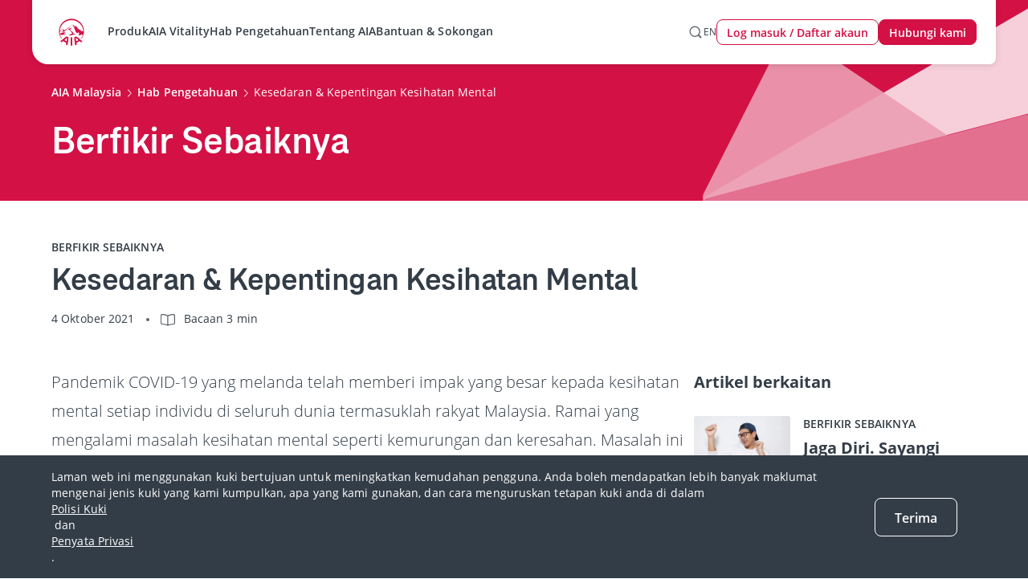

--- FILE ---
content_type: text/html;charset=utf-8
request_url: https://www.aia.com.my/bm/knowledge-hub/think-well/kesedaran-dan-kepentingan-kesihatan-mental.html
body_size: 46065
content:
<!DOCTYPE HTML>
<html lang="bm">
    <head><script>
;window.NREUM||(NREUM={});NREUM.init={distributed_tracing:{enabled:true},privacy:{cookies_enabled:true},ajax:{deny_list:["bam.nr-data.net"]}};

;NREUM.loader_config={accountID:"2548375",trustKey:"1322840",agentID:"1588981700",licenseKey:"NRJS-4a4f8fbbc1adc459bf1",applicationID:"1588981700"};
;NREUM.info={beacon:"bam.nr-data.net",errorBeacon:"bam.nr-data.net",licenseKey:"NRJS-4a4f8fbbc1adc459bf1",applicationID:"1588981700",sa:1};
;/*! For license information please see nr-loader-spa-1.263.0.min.js.LICENSE.txt */
(()=>{var e,t,r={2983:(e,t,r)=>{"use strict";r.d(t,{D0:()=>v,gD:()=>y,Vp:()=>s,oC:()=>x,fr:()=>_,jD:()=>P,hR:()=>A,xN:()=>b,x1:()=>c,aN:()=>T,V:()=>j});var n=r(384),i=r(7864);const o={beacon:n.NT.beacon,errorBeacon:n.NT.errorBeacon,licenseKey:void 0,applicationID:void 0,sa:void 0,queueTime:void 0,applicationTime:void 0,ttGuid:void 0,user:void 0,account:void 0,product:void 0,extra:void 0,jsAttributes:{},userAttributes:void 0,atts:void 0,transactionName:void 0,tNamePlain:void 0},a={};function s(e){if(!e)throw new Error("All info objects require an agent identifier!");if(!a[e])throw new Error("Info for ".concat(e," was never set"));return a[e]}function c(e,t){if(!e)throw new Error("All info objects require an agent identifier!");a[e]=(0,i.a)(t,o);const r=(0,n.nY)(e);r&&(r.info=a[e])}var u=r(993);const d=e=>{if(!e||"string"!=typeof e)return!1;try{document.createDocumentFragment().querySelector(e)}catch{return!1}return!0};var l=r(2614),f=r(944);const h="[data-nr-mask]",g=()=>{const e={mask_selector:"*",block_selector:"[data-nr-block]",mask_input_options:{color:!1,date:!1,"datetime-local":!1,email:!1,month:!1,number:!1,range:!1,search:!1,tel:!1,text:!1,time:!1,url:!1,week:!1,textarea:!1,select:!1,password:!0}};return{ajax:{deny_list:void 0,block_internal:!0,enabled:!0,harvestTimeSeconds:10,autoStart:!0},distributed_tracing:{enabled:void 0,exclude_newrelic_header:void 0,cors_use_newrelic_header:void 0,cors_use_tracecontext_headers:void 0,allowed_origins:void 0},feature_flags:[],harvest:{tooManyRequestsDelay:60},jserrors:{enabled:!0,harvestTimeSeconds:10,autoStart:!0},logging:{enabled:!0,harvestTimeSeconds:10,autoStart:!0,level:u.p_.INFO},metrics:{enabled:!0,autoStart:!0},obfuscate:void 0,page_action:{enabled:!0,harvestTimeSeconds:30,autoStart:!0},page_view_event:{enabled:!0,autoStart:!0},page_view_timing:{enabled:!0,harvestTimeSeconds:30,long_task:!1,autoStart:!0},privacy:{cookies_enabled:!0},proxy:{assets:void 0,beacon:void 0},session:{expiresMs:l.wk,inactiveMs:l.BB},session_replay:{autoStart:!0,enabled:!1,harvestTimeSeconds:60,preload:!1,sampling_rate:10,error_sampling_rate:100,collect_fonts:!1,inline_images:!1,inline_stylesheet:!0,fix_stylesheets:!0,mask_all_inputs:!0,get mask_text_selector(){return e.mask_selector},set mask_text_selector(t){d(t)?e.mask_selector="".concat(t,",").concat(h):""===t||null===t?e.mask_selector=h:(0,f.R)(5,t)},get block_class(){return"nr-block"},get ignore_class(){return"nr-ignore"},get mask_text_class(){return"nr-mask"},get block_selector(){return e.block_selector},set block_selector(t){d(t)?e.block_selector+=",".concat(t):""!==t&&(0,f.R)(6,t)},get mask_input_options(){return e.mask_input_options},set mask_input_options(t){t&&"object"==typeof t?e.mask_input_options={...t,password:!0}:(0,f.R)(7,t)}},session_trace:{enabled:!0,harvestTimeSeconds:10,autoStart:!0},soft_navigations:{enabled:!0,harvestTimeSeconds:10,autoStart:!0},spa:{enabled:!0,harvestTimeSeconds:10,autoStart:!0},ssl:void 0}},p={},m="All configuration objects require an agent identifier!";function v(e){if(!e)throw new Error(m);if(!p[e])throw new Error("Configuration for ".concat(e," was never set"));return p[e]}function b(e,t){if(!e)throw new Error(m);p[e]=(0,i.a)(t,g());const r=(0,n.nY)(e);r&&(r.init=p[e])}function y(e,t){if(!e)throw new Error(m);var r=v(e);if(r){for(var n=t.split("."),i=0;i<n.length-1;i++)if("object"!=typeof(r=r[n[i]]))return;r=r[n[n.length-1]]}return r}const w={accountID:void 0,trustKey:void 0,agentID:void 0,licenseKey:void 0,applicationID:void 0,xpid:void 0},R={};function x(e){if(!e)throw new Error("All loader-config objects require an agent identifier!");if(!R[e])throw new Error("LoaderConfig for ".concat(e," was never set"));return R[e]}function T(e,t){if(!e)throw new Error("All loader-config objects require an agent identifier!");R[e]=(0,i.a)(t,w);const r=(0,n.nY)(e);r&&(r.loader_config=R[e])}const A=(0,n.dV)().o;var E=r(6154),N=r(9324);const S={buildEnv:N.F3,distMethod:N.Xs,version:N.xv,originTime:E.WN},O={customTransaction:void 0,disabled:!1,isolatedBacklog:!1,loaderType:void 0,maxBytes:3e4,onerror:void 0,origin:""+E.gm.location,ptid:void 0,releaseIds:{},appMetadata:{},session:void 0,denyList:void 0,harvestCount:0,timeKeeper:void 0},I={};function _(e){if(!e)throw new Error("All runtime objects require an agent identifier!");if(!I[e])throw new Error("Runtime for ".concat(e," was never set"));return I[e]}function j(e,t){if(!e)throw new Error("All runtime objects require an agent identifier!");I[e]={...(0,i.a)(t,O),...S};const r=(0,n.nY)(e);r&&(r.runtime=I[e])}function P(e){return function(e){try{const t=s(e);return!!t.licenseKey&&!!t.errorBeacon&&!!t.applicationID}catch(e){return!1}}(e)}},7864:(e,t,r)=>{"use strict";r.d(t,{a:()=>i});var n=r(944);function i(e,t){try{if(!e||"object"!=typeof e)return(0,n.R)(3);if(!t||"object"!=typeof t)return(0,n.R)(4);const r=Object.create(Object.getPrototypeOf(t),Object.getOwnPropertyDescriptors(t)),o=0===Object.keys(r).length?e:r;for(let a in o)if(void 0!==e[a])try{if(null===e[a]){r[a]=null;continue}Array.isArray(e[a])&&Array.isArray(t[a])?r[a]=Array.from(new Set([...e[a],...t[a]])):"object"==typeof e[a]&&"object"==typeof t[a]?r[a]=i(e[a],t[a]):r[a]=e[a]}catch(e){(0,n.R)(1,e)}return r}catch(e){(0,n.R)(2,e)}}},9324:(e,t,r)=>{"use strict";r.d(t,{F3:()=>i,Xs:()=>o,Yq:()=>a,xv:()=>n});const n="1.263.0",i="PROD",o="CDN",a="2.0.0-alpha.12"},6154:(e,t,r)=>{"use strict";r.d(t,{A4:()=>s,OF:()=>d,RI:()=>i,Vr:()=>g,WN:()=>p,bv:()=>o,gm:()=>a,lR:()=>f,lT:()=>h,m:()=>u,mw:()=>c,sb:()=>l});var n=r(1863);const i="undefined"!=typeof window&&!!window.document,o="undefined"!=typeof WorkerGlobalScope&&("undefined"!=typeof self&&self instanceof WorkerGlobalScope&&self.navigator instanceof WorkerNavigator||"undefined"!=typeof globalThis&&globalThis instanceof WorkerGlobalScope&&globalThis.navigator instanceof WorkerNavigator),a=i?window:"undefined"!=typeof WorkerGlobalScope&&("undefined"!=typeof self&&self instanceof WorkerGlobalScope&&self||"undefined"!=typeof globalThis&&globalThis instanceof WorkerGlobalScope&&globalThis),s="complete"===a?.document?.readyState,c=Boolean("hidden"===a?.document?.visibilityState),u=""+a?.location,d=/iPad|iPhone|iPod/.test(a.navigator?.userAgent),l=d&&"undefined"==typeof SharedWorker,f=(()=>{const e=a.navigator?.userAgent?.match(/Firefox[/\s](\d+\.\d+)/);return Array.isArray(e)&&e.length>=2?+e[1]:0})(),h=Boolean(i&&window.document.documentMode),g=!!a.navigator?.sendBeacon,p=Date.now()-(0,n.t)()},4777:(e,t,r)=>{"use strict";r.d(t,{J:()=>o});var n=r(944);const i={agentIdentifier:"",ee:void 0};class o{constructor(e){try{if("object"!=typeof e)return(0,n.R)(8);this.sharedContext={},Object.assign(this.sharedContext,i),Object.entries(e).forEach((e=>{let[t,r]=e;Object.keys(i).includes(t)&&(this.sharedContext[t]=r)}))}catch(e){(0,n.R)(9,e)}}}},7295:(e,t,r)=>{"use strict";r.d(t,{Xv:()=>a,gX:()=>i,iW:()=>o});var n=[];function i(e){if(!e||o(e))return!1;if(0===n.length)return!0;for(var t=0;t<n.length;t++){var r=n[t];if("*"===r.hostname)return!1;if(s(r.hostname,e.hostname)&&c(r.pathname,e.pathname))return!1}return!0}function o(e){return void 0===e.hostname}function a(e){if(n=[],e&&e.length)for(var t=0;t<e.length;t++){let r=e[t];if(!r)continue;0===r.indexOf("http://")?r=r.substring(7):0===r.indexOf("https://")&&(r=r.substring(8));const i=r.indexOf("/");let o,a;i>0?(o=r.substring(0,i),a=r.substring(i)):(o=r,a="");let[s]=o.split(":");n.push({hostname:s,pathname:a})}}function s(e,t){return!(e.length>t.length)&&t.indexOf(e)===t.length-e.length}function c(e,t){return 0===e.indexOf("/")&&(e=e.substring(1)),0===t.indexOf("/")&&(t=t.substring(1)),""===e||e===t}},1687:(e,t,r)=>{"use strict";r.d(t,{Ak:()=>c,Ze:()=>l,x3:()=>u});var n=r(7836),i=r(1478),o=r(3606),a=r(860);const s={};function c(e,t){const r={staged:!1,priority:a.P[t]||0};d(e),s[e].get(t)||s[e].set(t,r)}function u(e,t){e&&s[e]&&(s[e].get(t)&&s[e].delete(t),h(e,t,!1),s[e].size&&f(e))}function d(e){if(!e)throw new Error("agentIdentifier required");s[e]||(s[e]=new Map)}function l(){let e=arguments.length>0&&void 0!==arguments[0]?arguments[0]:"",t=arguments.length>1&&void 0!==arguments[1]?arguments[1]:"feature",r=arguments.length>2&&void 0!==arguments[2]&&arguments[2];if(d(e),!e||!s[e].get(t)||r)return h(e,t);s[e].get(t).staged=!0,f(e)}function f(e){const t=Array.from(s[e]);t.every((e=>{let[t,r]=e;return r.staged}))&&(t.sort(((e,t)=>e[1].priority-t[1].priority)),t.forEach((t=>{let[r]=t;s[e].delete(r),h(e,r)})))}function h(e,t){let r=!(arguments.length>2&&void 0!==arguments[2])||arguments[2];const a=e?n.ee.get(e):n.ee,s=o.i.handlers;if(!a.aborted&&a.backlog&&s){if(r){const e=a.backlog[t],r=s[t];if(r){for(let t=0;e&&t<e.length;++t)g(e[t],r);(0,i.$)(r,(function(e,t){(0,i.$)(t,(function(t,r){r[0].on(e,r[1])}))}))}}a.isolatedBacklog||delete s[t],a.backlog[t]=null,a.emit("drain-"+t,[])}}function g(e,t){var r=e[1];(0,i.$)(t[r],(function(t,r){var n=e[0];if(r[0]===n){var i=r[1],o=e[3],a=e[2];i.apply(o,a)}}))}},7836:(e,t,r)=>{"use strict";r.d(t,{P:()=>c,ee:()=>u});var n=r(384),i=r(8990),o=r(2983),a=r(2646),s=r(5607);const c="nr@context:".concat(s.W),u=function e(t,r){var n={},s={},d={},l=!1;try{l=16===r.length&&(0,o.fr)(r).isolatedBacklog}catch(e){}var f={on:g,addEventListener:g,removeEventListener:function(e,t){var r=n[e];if(!r)return;for(var i=0;i<r.length;i++)r[i]===t&&r.splice(i,1)},emit:function(e,r,n,i,o){!1!==o&&(o=!0);if(u.aborted&&!i)return;t&&o&&t.emit(e,r,n);for(var a=h(n),c=p(e),d=c.length,l=0;l<d;l++)c[l].apply(a,r);var g=v()[s[e]];g&&g.push([f,e,r,a]);return a},get:m,listeners:p,context:h,buffer:function(e,t){const r=v();if(t=t||"feature",f.aborted)return;Object.entries(e||{}).forEach((e=>{let[n,i]=e;s[i]=t,t in r||(r[t]=[])}))},abort:function(){f._aborted=!0,Object.keys(f.backlog).forEach((e=>{delete f.backlog[e]}))},isBuffering:function(e){return!!v()[s[e]]},debugId:r,backlog:l?{}:t&&"object"==typeof t.backlog?t.backlog:{},isolatedBacklog:l};return Object.defineProperty(f,"aborted",{get:()=>{let e=f._aborted||!1;return e||(t&&(e=t.aborted),e)}}),f;function h(e){return e&&e instanceof a.y?e:e?(0,i.I)(e,c,(()=>new a.y(c))):new a.y(c)}function g(e,t){n[e]=p(e).concat(t)}function p(e){return n[e]||[]}function m(t){return d[t]=d[t]||e(f,t)}function v(){return f.backlog}}(void 0,"globalEE"),d=(0,n.Zm)();d.ee||(d.ee=u)},2646:(e,t,r)=>{"use strict";r.d(t,{y:()=>n});class n{constructor(e){this.contextId=e}}},9908:(e,t,r)=>{"use strict";r.d(t,{d:()=>n,p:()=>i});var n=r(7836).ee.get("handle");function i(e,t,r,i,o){o?(o.buffer([e],i),o.emit(e,t,r)):(n.buffer([e],i),n.emit(e,t,r))}},3606:(e,t,r)=>{"use strict";r.d(t,{i:()=>o});var n=r(9908);o.on=a;var i=o.handlers={};function o(e,t,r,o){a(o||n.d,i,e,t,r)}function a(e,t,r,i,o){o||(o="feature"),e||(e=n.d);var a=t[o]=t[o]||{};(a[r]=a[r]||[]).push([e,i])}},3878:(e,t,r)=>{"use strict";r.d(t,{DD:()=>c,jT:()=>a,sp:()=>s});var n=r(6154);let i=!1,o=!1;try{const e={get passive(){return i=!0,!1},get signal(){return o=!0,!1}};n.gm.addEventListener("test",null,e),n.gm.removeEventListener("test",null,e)}catch(e){}function a(e,t){return i||o?{capture:!!e,passive:i,signal:t}:!!e}function s(e,t){let r=arguments.length>2&&void 0!==arguments[2]&&arguments[2],n=arguments.length>3?arguments[3]:void 0;window.addEventListener(e,t,a(r,n))}function c(e,t){let r=arguments.length>2&&void 0!==arguments[2]&&arguments[2],n=arguments.length>3?arguments[3]:void 0;document.addEventListener(e,t,a(r,n))}},5607:(e,t,r)=>{"use strict";r.d(t,{W:()=>n});const n=(0,r(9566).bz)()},9566:(e,t,r)=>{"use strict";r.d(t,{LA:()=>s,ZF:()=>c,bz:()=>a,el:()=>u});var n=r(6154);const i="xxxxxxxx-xxxx-4xxx-yxxx-xxxxxxxxxxxx";function o(e,t){return e?15&e[t]:16*Math.random()|0}function a(){const e=n.gm?.crypto||n.gm?.msCrypto;let t,r=0;return e&&e.getRandomValues&&(t=e.getRandomValues(new Uint8Array(30))),i.split("").map((e=>"x"===e?o(t,r++).toString(16):"y"===e?(3&o()|8).toString(16):e)).join("")}function s(e){const t=n.gm?.crypto||n.gm?.msCrypto;let r,i=0;t&&t.getRandomValues&&(r=t.getRandomValues(new Uint8Array(e)));const a=[];for(var s=0;s<e;s++)a.push(o(r,i++).toString(16));return a.join("")}function c(){return s(16)}function u(){return s(32)}},2614:(e,t,r)=>{"use strict";r.d(t,{BB:()=>a,H3:()=>n,g:()=>u,iL:()=>c,tS:()=>s,uh:()=>i,wk:()=>o});const n="NRBA",i="SESSION",o=144e5,a=18e5,s={STARTED:"session-started",PAUSE:"session-pause",RESET:"session-reset",RESUME:"session-resume",UPDATE:"session-update"},c={SAME_TAB:"same-tab",CROSS_TAB:"cross-tab"},u={OFF:0,FULL:1,ERROR:2}},1863:(e,t,r)=>{"use strict";function n(){return Math.floor(performance.now())}r.d(t,{t:()=>n})},7485:(e,t,r)=>{"use strict";r.d(t,{D:()=>i});var n=r(6154);function i(e){if(0===(e||"").indexOf("data:"))return{protocol:"data"};try{const t=new URL(e,location.href),r={port:t.port,hostname:t.hostname,pathname:t.pathname,search:t.search,protocol:t.protocol.slice(0,t.protocol.indexOf(":")),sameOrigin:t.protocol===n.gm?.location?.protocol&&t.host===n.gm?.location?.host};return r.port&&""!==r.port||("http:"===t.protocol&&(r.port="80"),"https:"===t.protocol&&(r.port="443")),r.pathname&&""!==r.pathname?r.pathname.startsWith("/")||(r.pathname="/".concat(r.pathname)):r.pathname="/",r}catch(e){return{}}}},944:(e,t,r)=>{"use strict";function n(e,t){"function"==typeof console.debug&&console.debug("New Relic Warning: https://github.com/newrelic/newrelic-browser-agent/blob/main/docs/warning-codes.md#".concat(e),t)}r.d(t,{R:()=>n})},5284:(e,t,r)=>{"use strict";r.d(t,{t:()=>c,B:()=>s});var n=r(7836),i=r(6154);const o="newrelic";const a=new Set,s={};function c(e,t){const r=n.ee.get(t);s[t]??={},e&&"object"==typeof e&&(a.has(t)||(r.emit("rumresp",[e]),s[t]=e,a.add(t),function(){let e=arguments.length>0&&void 0!==arguments[0]?arguments[0]:{};try{i.gm.dispatchEvent(new CustomEvent(o,{detail:e}))}catch(e){}}({loaded:!0})))}},8990:(e,t,r)=>{"use strict";r.d(t,{I:()=>i});var n=Object.prototype.hasOwnProperty;function i(e,t,r){if(n.call(e,t))return e[t];var i=r();if(Object.defineProperty&&Object.keys)try{return Object.defineProperty(e,t,{value:i,writable:!0,enumerable:!1}),i}catch(e){}return e[t]=i,i}},6389:(e,t,r)=>{"use strict";function n(e){var t=this;let r=arguments.length>1&&void 0!==arguments[1]?arguments[1]:500,n=arguments.length>2&&void 0!==arguments[2]?arguments[2]:{};const i=n?.leading||!1;let o;return function(){for(var n=arguments.length,a=new Array(n),s=0;s<n;s++)a[s]=arguments[s];i&&void 0===o&&(e.apply(t,a),o=setTimeout((()=>{o=clearTimeout(o)}),r)),i||(clearTimeout(o),o=setTimeout((()=>{e.apply(t,a)}),r))}}function i(e){var t=this;let r=!1;return function(){if(!r){r=!0;for(var n=arguments.length,i=new Array(n),o=0;o<n;o++)i[o]=arguments[o];e.apply(t,i)}}}r.d(t,{J:()=>i,s:()=>n})},1478:(e,t,r)=>{"use strict";r.d(t,{$:()=>n});const n=(e,t)=>Object.entries(e||{}).map((e=>{let[r,n]=e;return t(r,n)}))},3304:(e,t,r)=>{"use strict";r.d(t,{A:()=>o});var n=r(7836);const i=()=>{const e=new WeakSet;return(t,r)=>{if("object"==typeof r&&null!==r){if(e.has(r))return;e.add(r)}return r}};function o(e){try{return JSON.stringify(e,i())}catch(e){try{n.ee.emit("internal-error",[e])}catch(e){}}}},5289:(e,t,r)=>{"use strict";r.d(t,{GG:()=>o,sB:()=>a});var n=r(3878);function i(){return"undefined"==typeof document||"complete"===document.readyState}function o(e,t){if(i())return e();(0,n.sp)("load",e,t)}function a(e){if(i())return e();(0,n.DD)("DOMContentLoaded",e)}},384:(e,t,r)=>{"use strict";r.d(t,{NT:()=>o,US:()=>d,Zm:()=>a,bQ:()=>c,dV:()=>s,nY:()=>u,pV:()=>l});var n=r(6154),i=r(1863);const o={beacon:"bam.nr-data.net",errorBeacon:"bam.nr-data.net"};function a(){return n.gm.NREUM||(n.gm.NREUM={}),void 0===n.gm.newrelic&&(n.gm.newrelic=n.gm.NREUM),n.gm.NREUM}function s(){let e=a();return e.o||(e.o={ST:n.gm.setTimeout,SI:n.gm.setImmediate,CT:n.gm.clearTimeout,XHR:n.gm.XMLHttpRequest,REQ:n.gm.Request,EV:n.gm.Event,PR:n.gm.Promise,MO:n.gm.MutationObserver,FETCH:n.gm.fetch}),e}function c(e,t){let r=a();r.initializedAgents??={},t.initializedAt={ms:(0,i.t)(),date:new Date},r.initializedAgents[e]=t}function u(e){let t=a();return t.initializedAgents?.[e]}function d(e,t){a()[e]=t}function l(){return function(){let e=a();const t=e.info||{};e.info={beacon:o.beacon,errorBeacon:o.errorBeacon,...t}}(),function(){let e=a();const t=e.init||{};e.init={...t}}(),s(),function(){let e=a();const t=e.loader_config||{};e.loader_config={...t}}(),a()}},2843:(e,t,r)=>{"use strict";r.d(t,{u:()=>i});var n=r(3878);function i(e){let t=arguments.length>1&&void 0!==arguments[1]&&arguments[1],r=arguments.length>2?arguments[2]:void 0,i=arguments.length>3?arguments[3]:void 0;(0,n.DD)("visibilitychange",(function(){if(t)return void("hidden"===document.visibilityState&&e());e(document.visibilityState)}),r,i)}},8941:(e,t,r)=>{"use strict";r.d(t,{um:()=>f,NZ:()=>R,vC:()=>A,Ri:()=>O,Ak:()=>_,o8:()=>P,MO:()=>U,bX:()=>F});var n=r(7836),i=r(3434),o=r(8990),a=r(6154);const s={},c=a.gm.XMLHttpRequest,u="addEventListener",d="removeEventListener",l="nr@wrapped:".concat(n.P);function f(e){var t=function(e){return(e||n.ee).get("events")}(e);if(s[t.debugId]++)return t;s[t.debugId]=1;var r=(0,i.YM)(t,!0);function f(e){r.inPlace(e,[u,d],"-",g)}function g(e,t){return e[1]}return"getPrototypeOf"in Object&&(a.RI&&h(document,f),h(a.gm,f),h(c.prototype,f)),t.on(u+"-start",(function(e,t){var n=e[1];if(null!==n&&("function"==typeof n||"object"==typeof n)){var i=(0,o.I)(n,l,(function(){var e={object:function(){if("function"!=typeof n.handleEvent)return;return n.handleEvent.apply(n,arguments)},function:n}[typeof n];return e?r(e,"fn-",null,e.name||"anonymous"):n}));this.wrapped=e[1]=i}})),t.on(d+"-start",(function(e){e[1]=this.wrapped||e[1]})),t}function h(e,t){let r=e;for(;"object"==typeof r&&!Object.prototype.hasOwnProperty.call(r,u);)r=Object.getPrototypeOf(r);for(var n=arguments.length,i=new Array(n>2?n-2:0),o=2;o<n;o++)i[o-2]=arguments[o];r&&t(r,...i)}var g="fetch-",p=g+"body-",m=["arrayBuffer","blob","json","text","formData"],v=a.gm.Request,b=a.gm.Response,y="prototype";const w={};function R(e){const t=function(e){return(e||n.ee).get("fetch")}(e);if(!(v&&b&&a.gm.fetch))return t;if(w[t.debugId]++)return t;function r(e,r,i){var o=e[r];"function"==typeof o&&(e[r]=function(){var e,r=[...arguments],a={};t.emit(i+"before-start",[r],a),a[n.P]&&a[n.P].dt&&(e=a[n.P].dt);var s=o.apply(this,r);return t.emit(i+"start",[r,e],s),s.then((function(e){return t.emit(i+"end",[null,e],s),e}),(function(e){throw t.emit(i+"end",[e],s),e}))})}return w[t.debugId]=1,m.forEach((e=>{r(v[y],e,p),r(b[y],e,p)})),r(a.gm,"fetch",g),t.on(g+"end",(function(e,r){var n=this;if(r){var i=r.headers.get("content-length");null!==i&&(n.rxSize=i),t.emit(g+"done",[null,r],n)}else t.emit(g+"done",[e],n)})),t}const x={},T=["pushState","replaceState"];function A(e){const t=function(e){return(e||n.ee).get("history")}(e);return!a.RI||x[t.debugId]++||(x[t.debugId]=1,(0,i.YM)(t).inPlace(window.history,T,"-")),t}var E=r(3878);const N={},S=["appendChild","insertBefore","replaceChild"];function O(e){const t=function(e){return(e||n.ee).get("jsonp")}(e);if(!a.RI||N[t.debugId])return t;N[t.debugId]=!0;var r=(0,i.YM)(t),o=/[?&](?:callback|cb)=([^&#]+)/,s=/(.*)\.([^.]+)/,c=/^(\w+)(\.|$)(.*)$/;function u(e,t){if(!e)return t;const r=e.match(c),n=r[1];return u(r[3],t[n])}return r.inPlace(Node.prototype,S,"dom-"),t.on("dom-start",(function(e){!function(e){if(!e||"string"!=typeof e.nodeName||"script"!==e.nodeName.toLowerCase())return;if("function"!=typeof e.addEventListener)return;var n=(i=e.src,a=i.match(o),a?a[1]:null);var i,a;if(!n)return;var c=function(e){var t=e.match(s);if(t&&t.length>=3)return{key:t[2],parent:u(t[1],window)};return{key:e,parent:window}}(n);if("function"!=typeof c.parent[c.key])return;var d={};function l(){t.emit("jsonp-end",[],d),e.removeEventListener("load",l,(0,E.jT)(!1)),e.removeEventListener("error",f,(0,E.jT)(!1))}function f(){t.emit("jsonp-error",[],d),t.emit("jsonp-end",[],d),e.removeEventListener("load",l,(0,E.jT)(!1)),e.removeEventListener("error",f,(0,E.jT)(!1))}r.inPlace(c.parent,[c.key],"cb-",d),e.addEventListener("load",l,(0,E.jT)(!1)),e.addEventListener("error",f,(0,E.jT)(!1)),t.emit("new-jsonp",[e.src],d)}(e[0])})),t}const I={};function _(e){const t=function(e){return(e||n.ee).get("mutation")}(e);if(!a.RI||I[t.debugId])return t;I[t.debugId]=!0;var r=(0,i.YM)(t),o=a.gm.MutationObserver;return o&&(window.MutationObserver=function(e){return this instanceof o?new o(r(e,"fn-")):o.apply(this,arguments)},MutationObserver.prototype=o.prototype),t}const j={};function P(e){const t=function(e){return(e||n.ee).get("promise")}(e);if(j[t.debugId])return t;j[t.debugId]=!0;var r=t.context,o=(0,i.YM)(t),s=a.gm.Promise;return s&&function(){function e(r){var n=t.context(),i=o(r,"executor-",n,null,!1);const a=Reflect.construct(s,[i],e);return t.context(a).getCtx=function(){return n},a}a.gm.Promise=e,Object.defineProperty(e,"name",{value:"Promise"}),e.toString=function(){return s.toString()},Object.setPrototypeOf(e,s),["all","race"].forEach((function(r){const n=s[r];e[r]=function(e){let i=!1;[...e||[]].forEach((e=>{this.resolve(e).then(a("all"===r),a(!1))}));const o=n.apply(this,arguments);return o;function a(e){return function(){t.emit("propagate",[null,!i],o,!1,!1),i=i||!e}}}})),["resolve","reject"].forEach((function(r){const n=s[r];e[r]=function(e){const r=n.apply(this,arguments);return e!==r&&t.emit("propagate",[e,!0],r,!1,!1),r}})),e.prototype=s.prototype;const n=s.prototype.then;s.prototype.then=function(){var e=this,i=r(e);i.promise=e;for(var a=arguments.length,s=new Array(a),c=0;c<a;c++)s[c]=arguments[c];s[0]=o(s[0],"cb-",i,null,!1),s[1]=o(s[1],"cb-",i,null,!1);const u=n.apply(this,s);return i.nextPromise=u,t.emit("propagate",[e,!0],u,!1,!1),u},s.prototype.then[i.Jt]=n,t.on("executor-start",(function(e){e[0]=o(e[0],"resolve-",this,null,!1),e[1]=o(e[1],"resolve-",this,null,!1)})),t.on("executor-err",(function(e,t,r){e[1](r)})),t.on("cb-end",(function(e,r,n){t.emit("propagate",[n,!0],this.nextPromise,!1,!1)})),t.on("propagate",(function(e,r,n){this.getCtx&&!r||(this.getCtx=function(){if(e instanceof Promise)var r=t.context(e);return r&&r.getCtx?r.getCtx():this})}))}(),t}const C={},k="setTimeout",L="setInterval",D="clearTimeout",H="-start",M="-",K=[k,"setImmediate",L,D,"clearImmediate"];function U(e){const t=function(e){return(e||n.ee).get("timer")}(e);if(C[t.debugId]++)return t;C[t.debugId]=1;var r=(0,i.YM)(t);return r.inPlace(a.gm,K.slice(0,2),k+M),r.inPlace(a.gm,K.slice(2,3),L+M),r.inPlace(a.gm,K.slice(3),D+M),t.on(L+H,(function(e,t,n){e[0]=r(e[0],"fn-",null,n)})),t.on(k+H,(function(e,t,n){this.method=n,this.timerDuration=isNaN(e[1])?0:+e[1],e[0]=r(e[0],"fn-",this,n)})),t}var B=r(944);const G={},V=["open","send"];function F(e){var t=e||n.ee;const r=function(e){return(e||n.ee).get("xhr")}(t);if(G[r.debugId]++)return r;G[r.debugId]=1,f(t);var o=(0,i.YM)(r),s=a.gm.XMLHttpRequest,c=a.gm.MutationObserver,u=a.gm.Promise,d=a.gm.setInterval,l="readystatechange",h=["onload","onerror","onabort","onloadstart","onloadend","onprogress","ontimeout"],g=[],p=a.gm.XMLHttpRequest=function(e){const t=new s(e),n=r.context(t);try{r.emit("new-xhr",[t],n),t.addEventListener(l,(i=n,function(){var e=this;e.readyState>3&&!i.resolved&&(i.resolved=!0,r.emit("xhr-resolved",[],e)),o.inPlace(e,h,"fn-",R)}),(0,E.jT)(!1))}catch(e){(0,B.R)(15,e);try{r.emit("internal-error",[e])}catch(e){}}var i;return t};function m(e,t){o.inPlace(t,["onreadystatechange"],"fn-",R)}if(function(e,t){for(var r in e)t[r]=e[r]}(s,p),p.prototype=s.prototype,o.inPlace(p.prototype,V,"-xhr-",R),r.on("send-xhr-start",(function(e,t){m(e,t),function(e){g.push(e),c&&(v?v.then(w):d?d(w):(b=-b,y.data=b))}(t)})),r.on("open-xhr-start",m),c){var v=u&&u.resolve();if(!d&&!u){var b=1,y=document.createTextNode(b);new c(w).observe(y,{characterData:!0})}}else t.on("fn-end",(function(e){e[0]&&e[0].type===l||w()}));function w(){for(var e=0;e<g.length;e++)m(0,g[e]);g.length&&(g=[])}function R(e,t){return t}return r}},3434:(e,t,r)=>{"use strict";r.d(t,{Jt:()=>o,YM:()=>c});var n=r(7836),i=r(5607);const o="nr@original:".concat(i.W);var a=Object.prototype.hasOwnProperty,s=!1;function c(e,t){return e||(e=n.ee),r.inPlace=function(e,t,n,i,o){n||(n="");const a="-"===n.charAt(0);for(let s=0;s<t.length;s++){const c=t[s],u=e[c];d(u)||(e[c]=r(u,a?c+n:n,i,c,o))}},r.flag=o,r;function r(t,r,n,s,c){return d(t)?t:(r||(r=""),nrWrapper[o]=t,function(e,t,r){if(Object.defineProperty&&Object.keys)try{return Object.keys(e).forEach((function(r){Object.defineProperty(t,r,{get:function(){return e[r]},set:function(t){return e[r]=t,t}})})),t}catch(e){u([e],r)}for(var n in e)a.call(e,n)&&(t[n]=e[n])}(t,nrWrapper,e),nrWrapper);function nrWrapper(){var o,a,d,l;try{a=this,o=[...arguments],d="function"==typeof n?n(o,a):n||{}}catch(t){u([t,"",[o,a,s],d],e)}i(r+"start",[o,a,s],d,c);try{return l=t.apply(a,o)}catch(e){throw i(r+"err",[o,a,e],d,c),e}finally{i(r+"end",[o,a,l],d,c)}}}function i(r,n,i,o){if(!s||t){var a=s;s=!0;try{e.emit(r,n,i,t,o)}catch(t){u([t,r,n,i],e)}s=a}}}function u(e,t){t||(t=n.ee);try{t.emit("internal-error",e)}catch(e){}}function d(e){return!(e&&"function"==typeof e&&e.apply&&!e[o])}},9300:(e,t,r)=>{"use strict";r.d(t,{T:()=>n});const n=r(860).K.ajax},6774:(e,t,r)=>{"use strict";r.d(t,{T:()=>n});const n=r(860).K.jserrors},993:(e,t,r)=>{"use strict";r.d(t,{ET:()=>o,It:()=>s,TZ:()=>a,p_:()=>i});var n=r(860);const i={ERROR:"ERROR",WARN:"WARN",INFO:"INFO",DEBUG:"DEBUG",TRACE:"TRACE"},o="log",a=n.K.logging,s=1e6},3785:(e,t,r)=>{"use strict";r.d(t,{R:()=>c,b:()=>u});var n=r(9908),i=r(1863),o=r(860),a=r(3969),s=r(993);function c(e,t){let r=arguments.length>2&&void 0!==arguments[2]?arguments[2]:{},c=arguments.length>3&&void 0!==arguments[3]?arguments[3]:s.p_.INFO;(0,n.p)(a.xV,["API/logging/".concat(c.toLowerCase(),"/called")],void 0,o.K.metrics,e),(0,n.p)(s.ET,[(0,i.t)(),t,r,c],void 0,o.K.logging,e)}function u(e){return"string"==typeof e&&Object.values(s.p_).some((t=>t===e))}},3969:(e,t,r)=>{"use strict";r.d(t,{TZ:()=>n,XG:()=>s,rs:()=>i,xV:()=>a,z_:()=>o});const n=r(860).K.metrics,i="sm",o="cm",a="storeSupportabilityMetrics",s="storeEventMetrics"},8166:(e,t,r)=>{"use strict";r.d(t,{T:()=>n});const n=r(860).K.pageAction},6630:(e,t,r)=>{"use strict";r.d(t,{T:()=>n});const n=r(860).K.pageViewEvent},782:(e,t,r)=>{"use strict";r.d(t,{T:()=>n});const n=r(860).K.pageViewTiming},6344:(e,t,r)=>{"use strict";r.d(t,{BB:()=>f,G4:()=>o,It:()=>c,No:()=>u,Qb:()=>h,TZ:()=>i,Ug:()=>a,_s:()=>s,bc:()=>l,yP:()=>d});var n=r(2614);const i=r(860).K.sessionReplay,o={RECORD:"recordReplay",PAUSE:"pauseReplay",REPLAY_RUNNING:"replayRunning",ERROR_DURING_REPLAY:"errorDuringReplay"},a=.12,s={DomContentLoaded:0,Load:1,FullSnapshot:2,IncrementalSnapshot:3,Meta:4,Custom:5},c=1e6,u=64e3,d={[n.g.ERROR]:15e3,[n.g.FULL]:3e5,[n.g.OFF]:0},l={RESET:{message:"Session was reset",sm:"Reset"},IMPORT:{message:"Recorder failed to import",sm:"Import"},TOO_MANY:{message:"429: Too Many Requests",sm:"Too-Many"},TOO_BIG:{message:"Payload was too large",sm:"Too-Big"},CROSS_TAB:{message:"Session Entity was set to OFF on another tab",sm:"Cross-Tab"},ENTITLEMENTS:{message:"Session Replay is not allowed and will not be started",sm:"Entitlement"}},f=5e3,h={API:"api"}},5270:(e,t,r)=>{"use strict";r.d(t,{Aw:()=>s,CT:()=>c,SR:()=>a});var n=r(2983),i=r(7767),o=r(6154);function a(e){return!!n.hR.MO&&(0,i.V)(e)&&!0===(0,n.gD)(e,"session_trace.enabled")}function s(e){return!0===(0,n.gD)(e,"session_replay.preload")&&a(e)}function c(e,t){const r=t.correctAbsoluteTimestamp(e);return{originalTimestamp:e,correctedTimestamp:r,timestampDiff:e-r,originTime:o.WN,correctedOriginTime:t.correctedOriginTime,originTimeDiff:Math.floor(o.WN-t.correctedOriginTime)}}},3738:(e,t,r)=>{"use strict";r.d(t,{He:()=>i,Kp:()=>s,Lc:()=>u,Rz:()=>d,TZ:()=>n,bD:()=>o,d3:()=>a,jx:()=>l,uP:()=>c});const n=r(860).K.sessionTrace,i="bstResource",o="resource",a="-start",s="-end",c="fn"+a,u="fn"+s,d="pushState",l=1e3},3962:(e,t,r)=>{"use strict";r.d(t,{AM:()=>o,O2:()=>s,Qu:()=>c,TZ:()=>a,ih:()=>u,tC:()=>i});var n=r(860);const i=["click","keydown","submit"],o="api",a=n.K.softNav,s={INITIAL_PAGE_LOAD:"",ROUTE_CHANGE:1,UNSPECIFIED:2},c={INTERACTION:1,AJAX:2,CUSTOM_END:3,CUSTOM_TRACER:4},u={IP:"in progress",FIN:"finished",CAN:"cancelled"}},7378:(e,t,r)=>{"use strict";r.d(t,{$p:()=>x,BR:()=>b,Kp:()=>R,L3:()=>y,Lc:()=>c,NC:()=>o,SG:()=>d,TZ:()=>i,U6:()=>g,UT:()=>m,d3:()=>w,dT:()=>f,e5:()=>A,gx:()=>v,l9:()=>l,oW:()=>h,op:()=>p,rw:()=>u,tH:()=>E,uP:()=>s,wW:()=>T,xq:()=>a});var n=r(2983);const i=r(860).K.spa,o=["click","submit","keypress","keydown","keyup","change"],a=999,s="fn-start",c="fn-end",u="cb-start",d="api-ixn-",l="remaining",f="interaction",h="spaNode",g="jsonpNode",p="fetch-start",m="fetch-done",v="fetch-body-",b="jsonp-end",y=n.hR.ST,w="-start",R="-end",x="-body",T="cb"+R,A="jsTime",E="fetch"},4234:(e,t,r)=>{"use strict";r.d(t,{W:()=>i});var n=r(7836);class i{constructor(e,t,r){this.agentIdentifier=e,this.aggregator=t,this.ee=n.ee.get(e),this.featureName=r,this.blocked=!1}}},7767:(e,t,r)=>{"use strict";r.d(t,{V:()=>o});var n=r(2983),i=r(6154);const o=e=>i.RI&&!0===(0,n.gD)(e,"privacy.cookies_enabled")},425:(e,t,r)=>{"use strict";r.d(t,{j:()=>O});var n=r(860),i=r(2983),o=r(9908),a=r(7836),s=r(1687),c=r(5289),u=r(6154),d=r(944),l=r(3969),f=r(384),h=r(6344);const g=["setErrorHandler","finished","addToTrace","addRelease","addPageAction","setCurrentRouteName","setPageViewName","setCustomAttribute","interaction","noticeError","setUserId","setApplicationVersion","start",h.G4.RECORD,h.G4.PAUSE,"log","wrapLogger"],p=["setErrorHandler","finished","addToTrace","addRelease"];var m=r(1863),v=r(2614),b=r(993),y=r(3785),w=r(2646),R=r(3434);function x(e,t,r,n){if("object"!=typeof t||!t||"string"!=typeof r||!r||"function"!=typeof t[r])return(0,d.R)(29);const i=function(e){return(e||a.ee).get("logger")}(e),o=(0,R.YM)(i),s=new w.y(a.P);return s.level=n.level,s.customAttributes=n.customAttributes,o.inPlace(t,[r],"wrap-logger-",s),i}function T(){const e=(0,f.pV)();g.forEach((t=>{e[t]=function(){for(var r=arguments.length,n=new Array(r),i=0;i<r;i++)n[i]=arguments[i];return function(t){for(var r=arguments.length,n=new Array(r>1?r-1:0),i=1;i<r;i++)n[i-1]=arguments[i];let o=[];return Object.values(e.initializedAgents).forEach((e=>{e&&e.api?e.exposed&&e.api[t]&&o.push(e.api[t](...n)):(0,d.R)(38,t)})),o.length>1?o:o[0]}(t,...n)}}))}const A={};var E=r(5284);const N=e=>{const t=e.startsWith("http");e+="/",r.p=t?e:"https://"+e};let S=!1;function O(e){let t=arguments.length>1&&void 0!==arguments[1]?arguments[1]:{},g=arguments.length>2?arguments[2]:void 0,w=arguments.length>3?arguments[3]:void 0,{init:R,info:O,loader_config:I,runtime:_={loaderType:g},exposed:j=!0}=t;const P=(0,f.pV)();O||(R=P.init,O=P.info,I=P.loader_config),(0,i.xN)(e.agentIdentifier,R||{}),(0,i.aN)(e.agentIdentifier,I||{}),O.jsAttributes??={},u.bv&&(O.jsAttributes.isWorker=!0),(0,i.x1)(e.agentIdentifier,O);const C=(0,i.D0)(e.agentIdentifier),k=[O.beacon,O.errorBeacon];S||(C.proxy.assets&&(N(C.proxy.assets),k.push(C.proxy.assets)),C.proxy.beacon&&k.push(C.proxy.beacon),T(),(0,f.US)("activatedFeatures",E.B),e.runSoftNavOverSpa&&=!0===C.soft_navigations.enabled&&C.feature_flags.includes("soft_nav")),_.denyList=[...C.ajax.deny_list||[],...C.ajax.block_internal?k:[]],_.ptid=e.agentIdentifier,(0,i.V)(e.agentIdentifier,_),void 0===e.api&&(e.api=function(e,t){let f=arguments.length>2&&void 0!==arguments[2]&&arguments[2];t||(0,s.Ak)(e,"api");const g={};var w=a.ee.get(e),R=w.get("tracer");A[e]=v.g.OFF,w.on(h.G4.REPLAY_RUNNING,(t=>{A[e]=t}));var T="api-",E=T+"ixn-";function N(t,r,n,o){const a=(0,i.Vp)(e);return null===r?delete a.jsAttributes[t]:(0,i.x1)(e,{...a,jsAttributes:{...a.jsAttributes,[t]:r}}),I(T,n,!0,o||null===r?"session":void 0)(t,r)}function S(){}g.log=function(e){let{customAttributes:t={},level:r=b.p_.INFO}=arguments.length>1&&void 0!==arguments[1]?arguments[1]:{};(0,o.p)(l.xV,["API/log/called"],void 0,n.K.metrics,w),(0,y.R)(w,e,t,r)},g.wrapLogger=function(e,t){let{customAttributes:r={},level:i=b.p_.INFO}=arguments.length>2&&void 0!==arguments[2]?arguments[2]:{};(0,o.p)(l.xV,["API/wrapLogger/called"],void 0,n.K.metrics,w),x(w,e,t,{customAttributes:r,level:i})},p.forEach((e=>{g[e]=I(T,e,!0,"api")})),g.addPageAction=I(T,"addPageAction",!0,n.K.pageAction),g.setPageViewName=function(t,r){if("string"==typeof t)return"/"!==t.charAt(0)&&(t="/"+t),(0,i.fr)(e).customTransaction=(r||"http://custom.transaction")+t,I(T,"setPageViewName",!0)()},g.setCustomAttribute=function(e,t){let r=arguments.length>2&&void 0!==arguments[2]&&arguments[2];if("string"==typeof e){if(["string","number","boolean"].includes(typeof t)||null===t)return N(e,t,"setCustomAttribute",r);(0,d.R)(40,typeof t)}else(0,d.R)(39,typeof e)},g.setUserId=function(e){if("string"==typeof e||null===e)return N("enduser.id",e,"setUserId",!0);(0,d.R)(41,typeof e)},g.setApplicationVersion=function(e){if("string"==typeof e||null===e)return N("application.version",e,"setApplicationVersion",!1);(0,d.R)(42,typeof e)},g.start=()=>{try{(0,o.p)(l.xV,["API/start/called"],void 0,n.K.metrics,w),w.emit("manual-start-all")}catch(e){(0,d.R)(23,e)}},g[h.G4.RECORD]=function(){(0,o.p)(l.xV,["API/recordReplay/called"],void 0,n.K.metrics,w),(0,o.p)(h.G4.RECORD,[],void 0,n.K.sessionReplay,w)},g[h.G4.PAUSE]=function(){(0,o.p)(l.xV,["API/pauseReplay/called"],void 0,n.K.metrics,w),(0,o.p)(h.G4.PAUSE,[],void 0,n.K.sessionReplay,w)},g.interaction=function(e){return(new S).get("object"==typeof e?e:{})};const O=S.prototype={createTracer:function(e,t){var r={},i=this,a="function"==typeof t;return(0,o.p)(l.xV,["API/createTracer/called"],void 0,n.K.metrics,w),f||(0,o.p)(E+"tracer",[(0,m.t)(),e,r],i,n.K.spa,w),function(){if(R.emit((a?"":"no-")+"fn-start",[(0,m.t)(),i,a],r),a)try{return t.apply(this,arguments)}catch(e){const t="string"==typeof e?new Error(e):e;throw R.emit("fn-err",[arguments,this,t],r),t}finally{R.emit("fn-end",[(0,m.t)()],r)}}}};function I(e,t,r,i){return function(){return(0,o.p)(l.xV,["API/"+t+"/called"],void 0,n.K.metrics,w),i&&(0,o.p)(e+t,[(0,m.t)(),...arguments],r?null:this,i,w),r?void 0:this}}function _(){r.e(478).then(r.bind(r,8778)).then((t=>{let{setAPI:r}=t;r(e),(0,s.Ze)(e,"api")})).catch((e=>{(0,d.R)(27,e),w.abort()}))}return["actionText","setName","setAttribute","save","ignore","onEnd","getContext","end","get"].forEach((e=>{O[e]=I(E,e,void 0,f?n.K.softNav:n.K.spa)})),g.setCurrentRouteName=f?I(E,"routeName",void 0,n.K.softNav):I(T,"routeName",!0,n.K.spa),g.noticeError=function(t,r){"string"==typeof t&&(t=new Error(t)),(0,o.p)(l.xV,["API/noticeError/called"],void 0,n.K.metrics,w),(0,o.p)("err",[t,(0,m.t)(),!1,r,!!A[e]],void 0,n.K.jserrors,w)},u.RI?(0,c.GG)((()=>_()),!0):_(),g}(e.agentIdentifier,w,e.runSoftNavOverSpa)),void 0===e.exposed&&(e.exposed=j),S=!0}},8374:(e,t,r)=>{r.nc=(()=>{try{return document?.currentScript?.nonce}catch(e){}return""})()},860:(e,t,r)=>{"use strict";r.d(t,{K:()=>n,P:()=>i});const n={ajax:"ajax",jserrors:"jserrors",logging:"logging",metrics:"metrics",pageAction:"page_action",pageViewEvent:"page_view_event",pageViewTiming:"page_view_timing",sessionReplay:"session_replay",sessionTrace:"session_trace",softNav:"soft_navigations",spa:"spa"},i={[n.pageViewEvent]:1,[n.pageViewTiming]:2,[n.metrics]:3,[n.jserrors]:4,[n.spa]:5,[n.ajax]:6,[n.sessionTrace]:7,[n.pageAction]:8,[n.softNav]:9,[n.sessionReplay]:10,[n.logging]:11}}},n={};function i(e){var t=n[e];if(void 0!==t)return t.exports;var o=n[e]={exports:{}};return r[e](o,o.exports,i),o.exports}i.m=r,i.d=(e,t)=>{for(var r in t)i.o(t,r)&&!i.o(e,r)&&Object.defineProperty(e,r,{enumerable:!0,get:t[r]})},i.f={},i.e=e=>Promise.all(Object.keys(i.f).reduce(((t,r)=>(i.f[r](e,t),t)),[])),i.u=e=>({212:"nr-spa-compressor",249:"nr-spa-recorder",478:"nr-spa"}[e]+"-1.263.0.min.js"),i.o=(e,t)=>Object.prototype.hasOwnProperty.call(e,t),e={},t="NRBA-1.263.0.PROD:",i.l=(r,n,o,a)=>{if(e[r])e[r].push(n);else{var s,c;if(void 0!==o)for(var u=document.getElementsByTagName("script"),d=0;d<u.length;d++){var l=u[d];if(l.getAttribute("src")==r||l.getAttribute("data-webpack")==t+o){s=l;break}}if(!s){c=!0;var f={478:"sha512-9jwK5EXE3dKDM557QVJkJa3KNyxeYjSwldk6olxtGLO7VhrWEyCUhdyGCaxFsfOxcBh+cCW+94hhz56dSL0dMw==",249:"sha512-Urj0wU3GFPdOO++t6BFDcgrDBQw9BCNCMPa3XT4U8VJspMuKfjG+9jfPJSVDJvc3hLhSVddCZgCUhNQAtBC7Fw==",212:"sha512-SZvLf1toh7R+zIeLutWd+TjVgMVWSUUoJdrCHrlBVC/L6qu4zyZAyXXDd1LZgzISa84x/CDTCejM/ibqFbvaPA=="};(s=document.createElement("script")).charset="utf-8",s.timeout=120,i.nc&&s.setAttribute("nonce",i.nc),s.setAttribute("data-webpack",t+o),s.src=r,0!==s.src.indexOf(window.location.origin+"/")&&(s.crossOrigin="anonymous"),f[a]&&(s.integrity=f[a])}e[r]=[n];var h=(t,n)=>{s.onerror=s.onload=null,clearTimeout(g);var i=e[r];if(delete e[r],s.parentNode&&s.parentNode.removeChild(s),i&&i.forEach((e=>e(n))),t)return t(n)},g=setTimeout(h.bind(null,void 0,{type:"timeout",target:s}),12e4);s.onerror=h.bind(null,s.onerror),s.onload=h.bind(null,s.onload),c&&document.head.appendChild(s)}},i.r=e=>{"undefined"!=typeof Symbol&&Symbol.toStringTag&&Object.defineProperty(e,Symbol.toStringTag,{value:"Module"}),Object.defineProperty(e,"__esModule",{value:!0})},i.p="https://js-agent.newrelic.com/",(()=>{var e={38:0,788:0};i.f.j=(t,r)=>{var n=i.o(e,t)?e[t]:void 0;if(0!==n)if(n)r.push(n[2]);else{var o=new Promise(((r,i)=>n=e[t]=[r,i]));r.push(n[2]=o);var a=i.p+i.u(t),s=new Error;i.l(a,(r=>{if(i.o(e,t)&&(0!==(n=e[t])&&(e[t]=void 0),n)){var o=r&&("load"===r.type?"missing":r.type),a=r&&r.target&&r.target.src;s.message="Loading chunk "+t+" failed.\n("+o+": "+a+")",s.name="ChunkLoadError",s.type=o,s.request=a,n[1](s)}}),"chunk-"+t,t)}};var t=(t,r)=>{var n,o,[a,s,c]=r,u=0;if(a.some((t=>0!==e[t]))){for(n in s)i.o(s,n)&&(i.m[n]=s[n]);if(c)c(i)}for(t&&t(r);u<a.length;u++)o=a[u],i.o(e,o)&&e[o]&&e[o][0](),e[o]=0},r=self["webpackChunk:NRBA-1.263.0.PROD"]=self["webpackChunk:NRBA-1.263.0.PROD"]||[];r.forEach(t.bind(null,0)),r.push=t.bind(null,r.push.bind(r))})(),(()=>{"use strict";i(8374);var e=i(944),t=i(6344),r=i(9566),n=i(7836);class o{agentIdentifier;constructor(){let e=arguments.length>0&&void 0!==arguments[0]?arguments[0]:(0,r.LA)(16);this.agentIdentifier=e,this.ee=n.ee.get(e)}#e(t){for(var r=arguments.length,n=new Array(r>1?r-1:0),i=1;i<r;i++)n[i-1]=arguments[i];if("function"==typeof this.api?.[t])return this.api[t](...n);(0,e.R)(35,t)}addPageAction(e,t){return this.#e("addPageAction",e,t)}setPageViewName(e,t){return this.#e("setPageViewName",e,t)}setCustomAttribute(e,t,r){return this.#e("setCustomAttribute",e,t,r)}noticeError(e,t){return this.#e("noticeError",e,t)}setUserId(e){return this.#e("setUserId",e)}setApplicationVersion(e){return this.#e("setApplicationVersion",e)}setErrorHandler(e){return this.#e("setErrorHandler",e)}finished(e){return this.#e("finished",e)}addRelease(e,t){return this.#e("addRelease",e,t)}start(e){return this.#e("start",e)}recordReplay(){return this.#e(t.G4.RECORD)}pauseReplay(){return this.#e(t.G4.PAUSE)}addToTrace(e){return this.#e("addToTrace",e)}setCurrentRouteName(e){return this.#e("setCurrentRouteName",e)}interaction(){return this.#e("interaction")}log(e,t){return this.#e("logInfo",e,t)}wrapLogger(e,t,r){return this.#e("wrapLogger",e,t,r)}}var a=i(860),s=i(2983);const c=Object.values(a.K);function u(e){const t={};return c.forEach((r=>{t[r]=function(e,t){return!0===(0,s.gD)(t,"".concat(e,".enabled"))}(r,e)})),t}var d=i(425);var l=i(1687),f=i(4234),h=i(5289),g=i(6154),p=i(5270),m=i(7767),v=i(6389);class b extends f.W{constructor(e,t,r){let n=!(arguments.length>3&&void 0!==arguments[3])||arguments[3];super(e,t,r),this.auto=n,this.abortHandler=void 0,this.featAggregate=void 0,this.onAggregateImported=void 0,!1===(0,s.gD)(this.agentIdentifier,"".concat(this.featureName,".autoStart"))&&(this.auto=!1),this.auto?(0,l.Ak)(e,r):this.ee.on("manual-start-all",(0,v.J)((()=>{(0,l.Ak)(this.agentIdentifier,this.featureName),this.auto=!0,this.importAggregator()})))}importAggregator(){let t,r=arguments.length>0&&void 0!==arguments[0]?arguments[0]:{};if(this.featAggregate||!this.auto)return;this.onAggregateImported=new Promise((e=>{t=e}));const n=async()=>{let n;try{if((0,m.V)(this.agentIdentifier)){const{setupAgentSession:e}=await i.e(478).then(i.bind(i,6526));n=e(this.agentIdentifier)}}catch(t){(0,e.R)(20,t),this.ee.emit("internal-error",[t]),this.featureName===a.K.sessionReplay&&this.abortHandler?.()}try{if(!this.#t(this.featureName,n))return(0,l.Ze)(this.agentIdentifier,this.featureName),void t(!1);const{lazyFeatureLoader:e}=await i.e(478).then(i.bind(i,6103)),{Aggregate:o}=await e(this.featureName,"aggregate");this.featAggregate=new o(this.agentIdentifier,this.aggregator,r),t(!0)}catch(r){(0,e.R)(34,r),this.abortHandler?.(),(0,l.Ze)(this.agentIdentifier,this.featureName,!0),t(!1),this.ee&&this.ee.abort()}};g.RI?(0,h.GG)((()=>n()),!0):n()}#t(e,t){switch(e){case a.K.sessionReplay:return(0,p.SR)(this.agentIdentifier)&&!!t;case a.K.sessionTrace:return!!t;default:return!0}}}var y=i(6630);class w extends b{static featureName=y.T;constructor(e,t){let r=!(arguments.length>2&&void 0!==arguments[2])||arguments[2];super(e,t,y.T,r),this.importAggregator()}}var R=i(4777),x=i(1478);class T extends R.J{constructor(e){super(e),this.aggregatedData={}}store(e,t,r,n,i){var o=this.getBucket(e,t,r,i);return o.metrics=function(e,t){t||(t={count:0});return t.count+=1,(0,x.$)(e,(function(e,r){t[e]=A(r,t[e])})),t}(n,o.metrics),o}merge(e,t,r,n,i){var o=this.getBucket(e,t,n,i);if(o.metrics){var a=o.metrics;a.count+=r.count,(0,x.$)(r,(function(e,t){if("count"!==e){var n=a[e],i=r[e];i&&!i.c?a[e]=A(i.t,n):a[e]=function(e,t){if(!t)return e;t.c||(t=E(t.t));return t.min=Math.min(e.min,t.min),t.max=Math.max(e.max,t.max),t.t+=e.t,t.sos+=e.sos,t.c+=e.c,t}(i,a[e])}}))}else o.metrics=r}storeMetric(e,t,r,n){var i=this.getBucket(e,t,r);return i.stats=A(n,i.stats),i}getBucket(e,t,r,n){this.aggregatedData[e]||(this.aggregatedData[e]={});var i=this.aggregatedData[e][t];return i||(i=this.aggregatedData[e][t]={params:r||{}},n&&(i.custom=n)),i}get(e,t){return t?this.aggregatedData[e]&&this.aggregatedData[e][t]:this.aggregatedData[e]}take(e){for(var t={},r="",n=!1,i=0;i<e.length;i++)t[r=e[i]]=Object.values(this.aggregatedData[r]||{}),t[r].length&&(n=!0),delete this.aggregatedData[r];return n?t:null}}function A(e,t){return null==e?function(e){e?e.c++:e={c:1};return e}(t):t?(t.c||(t=E(t.t)),t.c+=1,t.t+=e,t.sos+=e*e,e>t.max&&(t.max=e),e<t.min&&(t.min=e),t):{t:e}}function E(e){return{t:e,min:e,max:e,sos:e*e,c:1}}var N=i(384);var S=i(9908),O=i(2843),I=i(3878),_=i(782),j=i(1863);class P extends b{static featureName=_.T;constructor(e,t){let r=!(arguments.length>2&&void 0!==arguments[2])||arguments[2];super(e,t,_.T,r),g.RI&&((0,O.u)((()=>(0,S.p)("docHidden",[(0,j.t)()],void 0,_.T,this.ee)),!0),(0,I.sp)("pagehide",(()=>(0,S.p)("winPagehide",[(0,j.t)()],void 0,_.T,this.ee))),this.importAggregator())}}var C=i(3969);class k extends b{static featureName=C.TZ;constructor(e,t){let r=!(arguments.length>2&&void 0!==arguments[2])||arguments[2];super(e,t,C.TZ,r),this.importAggregator()}}var L=i(6774),D=i(3304);class H{constructor(e,t,r,n,i){this.name="UncaughtError",this.message="string"==typeof e?e:(0,D.A)(e),this.sourceURL=t,this.line=r,this.column=n,this.__newrelic=i}}function M(e){return B(e)?e:new H(void 0!==e?.message?e.message:e,e?.filename||e?.sourceURL,e?.lineno||e?.line,e?.colno||e?.col,e?.__newrelic)}function K(e){let t="Unhandled Promise Rejection";if(B(e?.reason))try{return e.reason.message=t+": "+e.reason.message,M(e.reason)}catch(t){return M(e.reason)}if(void 0===e.reason)return M(t);const r=M(e.reason);return r.message=t+": "+r?.message,r}function U(e){if(e.error instanceof SyntaxError&&!/:\d+$/.test(e.error.stack?.trim())){const t=new H(e.message,e.filename,e.lineno,e.colno,e.error.__newrelic);return t.name=SyntaxError.name,t}return B(e.error)?e.error:M(e)}function B(e){return e instanceof Error&&!!e.stack}class G extends b{static featureName=L.T;#r=!1;constructor(e,r){let n=!(arguments.length>2&&void 0!==arguments[2])||arguments[2];super(e,r,L.T,n);try{this.removeOnAbort=new AbortController}catch(e){}this.ee.on("internal-error",(e=>{this.abortHandler&&(0,S.p)("ierr",[M(e),(0,j.t)(),!0,{},this.#r],void 0,this.featureName,this.ee)})),this.ee.on(t.G4.REPLAY_RUNNING,(e=>{this.#r=e})),g.gm.addEventListener("unhandledrejection",(e=>{this.abortHandler&&(0,S.p)("err",[K(e),(0,j.t)(),!1,{unhandledPromiseRejection:1},this.#r],void 0,this.featureName,this.ee)}),(0,I.jT)(!1,this.removeOnAbort?.signal)),g.gm.addEventListener("error",(e=>{this.abortHandler&&(0,S.p)("err",[U(e),(0,j.t)(),!1,{},this.#r],void 0,this.featureName,this.ee)}),(0,I.jT)(!1,this.removeOnAbort?.signal)),this.abortHandler=this.#n,this.importAggregator()}#n(){this.removeOnAbort?.abort(),this.abortHandler=void 0}}var V=i(8990);let F=1;const W="nr@id";function z(e){const t=typeof e;return!e||"object"!==t&&"function"!==t?-1:e===g.gm?0:(0,V.I)(e,W,(function(){return F++}))}function Z(e){if("string"==typeof e&&e.length)return e.length;if("object"==typeof e){if("undefined"!=typeof ArrayBuffer&&e instanceof ArrayBuffer&&e.byteLength)return e.byteLength;if("undefined"!=typeof Blob&&e instanceof Blob&&e.size)return e.size;if(!("undefined"!=typeof FormData&&e instanceof FormData))try{return(0,D.A)(e).length}catch(e){return}}}var q=i(8941),Y=i(7485);class X{constructor(e){this.agentIdentifier=e}generateTracePayload(e){if(!this.shouldGenerateTrace(e))return null;var t=(0,s.oC)(this.agentIdentifier);if(!t)return null;var n=(t.accountID||"").toString()||null,i=(t.agentID||"").toString()||null,o=(t.trustKey||"").toString()||null;if(!n||!i)return null;var a=(0,r.ZF)(),c=(0,r.el)(),u=Date.now(),d={spanId:a,traceId:c,timestamp:u};return(e.sameOrigin||this.isAllowedOrigin(e)&&this.useTraceContextHeadersForCors())&&(d.traceContextParentHeader=this.generateTraceContextParentHeader(a,c),d.traceContextStateHeader=this.generateTraceContextStateHeader(a,u,n,i,o)),(e.sameOrigin&&!this.excludeNewrelicHeader()||!e.sameOrigin&&this.isAllowedOrigin(e)&&this.useNewrelicHeaderForCors())&&(d.newrelicHeader=this.generateTraceHeader(a,c,u,n,i,o)),d}generateTraceContextParentHeader(e,t){return"00-"+t+"-"+e+"-01"}generateTraceContextStateHeader(e,t,r,n,i){return i+"@nr=0-1-"+r+"-"+n+"-"+e+"----"+t}generateTraceHeader(e,t,r,n,i,o){if(!("function"==typeof g.gm?.btoa))return null;var a={v:[0,1],d:{ty:"Browser",ac:n,ap:i,id:e,tr:t,ti:r}};return o&&n!==o&&(a.d.tk=o),btoa((0,D.A)(a))}shouldGenerateTrace(e){return this.isDtEnabled()&&this.isAllowedOrigin(e)}isAllowedOrigin(e){var t=!1,r={};if((0,s.gD)(this.agentIdentifier,"distributed_tracing")&&(r=(0,s.D0)(this.agentIdentifier).distributed_tracing),e.sameOrigin)t=!0;else if(r.allowed_origins instanceof Array)for(var n=0;n<r.allowed_origins.length;n++){var i=(0,Y.D)(r.allowed_origins[n]);if(e.hostname===i.hostname&&e.protocol===i.protocol&&e.port===i.port){t=!0;break}}return t}isDtEnabled(){var e=(0,s.gD)(this.agentIdentifier,"distributed_tracing");return!!e&&!!e.enabled}excludeNewrelicHeader(){var e=(0,s.gD)(this.agentIdentifier,"distributed_tracing");return!!e&&!!e.exclude_newrelic_header}useNewrelicHeaderForCors(){var e=(0,s.gD)(this.agentIdentifier,"distributed_tracing");return!!e&&!1!==e.cors_use_newrelic_header}useTraceContextHeadersForCors(){var e=(0,s.gD)(this.agentIdentifier,"distributed_tracing");return!!e&&!!e.cors_use_tracecontext_headers}}var J=i(9300),Q=i(7295),ee=["load","error","abort","timeout"],te=ee.length,re=s.hR.REQ,ne=s.hR.XHR;class ie extends b{static featureName=J.T;constructor(e,t){let r=!(arguments.length>2&&void 0!==arguments[2])||arguments[2];super(e,t,J.T,r),this.dt=new X(e),this.handler=(e,t,r,n)=>(0,S.p)(e,t,r,n,this.ee);try{const e={xmlhttprequest:"xhr",fetch:"fetch",beacon:"beacon"};g.gm?.performance?.getEntriesByType("resource").forEach((t=>{if(t.initiatorType in e&&0!==t.responseStatus){const r={status:t.responseStatus},n={rxSize:t.transferSize,duration:Math.floor(t.duration),cbTime:0};oe(r,t.name),this.handler("xhr",[r,n,t.startTime,t.responseEnd,e[t.initiatorType]],void 0,a.K.ajax)}}))}catch(e){}(0,q.NZ)(this.ee),(0,q.bX)(this.ee),function(e,t,r,n){function i(e){var t=this;t.totalCbs=0,t.called=0,t.cbTime=0,t.end=x,t.ended=!1,t.xhrGuids={},t.lastSize=null,t.loadCaptureCalled=!1,t.params=this.params||{},t.metrics=this.metrics||{},e.addEventListener("load",(function(r){T(t,e)}),(0,I.jT)(!1)),g.lR||e.addEventListener("progress",(function(e){t.lastSize=e.loaded}),(0,I.jT)(!1))}function o(e){this.params={method:e[0]},oe(this,e[1]),this.metrics={}}function c(t,r){var i=(0,s.oC)(e);i.xpid&&this.sameOrigin&&r.setRequestHeader("X-NewRelic-ID",i.xpid);var o=n.generateTracePayload(this.parsedOrigin);if(o){var a=!1;o.newrelicHeader&&(r.setRequestHeader("newrelic",o.newrelicHeader),a=!0),o.traceContextParentHeader&&(r.setRequestHeader("traceparent",o.traceContextParentHeader),o.traceContextStateHeader&&r.setRequestHeader("tracestate",o.traceContextStateHeader),a=!0),a&&(this.dt=o)}}function u(e,r){var n=this.metrics,i=e[0],o=this;if(n&&i){var a=Z(i);a&&(n.txSize=a)}this.startTime=(0,j.t)(),this.body=i,this.listener=function(e){try{"abort"!==e.type||o.loadCaptureCalled||(o.params.aborted=!0),("load"!==e.type||o.called===o.totalCbs&&(o.onloadCalled||"function"!=typeof r.onload)&&"function"==typeof o.end)&&o.end(r)}catch(e){try{t.emit("internal-error",[e])}catch(e){}}};for(var s=0;s<te;s++)r.addEventListener(ee[s],this.listener,(0,I.jT)(!1))}function d(e,t,r){this.cbTime+=e,t?this.onloadCalled=!0:this.called+=1,this.called!==this.totalCbs||!this.onloadCalled&&"function"==typeof r.onload||"function"!=typeof this.end||this.end(r)}function l(e,t){var r=""+z(e)+!!t;this.xhrGuids&&!this.xhrGuids[r]&&(this.xhrGuids[r]=!0,this.totalCbs+=1)}function f(e,t){var r=""+z(e)+!!t;this.xhrGuids&&this.xhrGuids[r]&&(delete this.xhrGuids[r],this.totalCbs-=1)}function h(){this.endTime=(0,j.t)()}function p(e,r){r instanceof ne&&"load"===e[0]&&t.emit("xhr-load-added",[e[1],e[2]],r)}function m(e,r){r instanceof ne&&"load"===e[0]&&t.emit("xhr-load-removed",[e[1],e[2]],r)}function v(e,t,r){t instanceof ne&&("onload"===r&&(this.onload=!0),("load"===(e[0]&&e[0].type)||this.onload)&&(this.xhrCbStart=(0,j.t)()))}function b(e,r){this.xhrCbStart&&t.emit("xhr-cb-time",[(0,j.t)()-this.xhrCbStart,this.onload,r],r)}function y(e){var t,r=e[1]||{};if("string"==typeof e[0]?0===(t=e[0]).length&&g.RI&&(t=""+g.gm.location.href):e[0]&&e[0].url?t=e[0].url:g.gm?.URL&&e[0]&&e[0]instanceof URL?t=e[0].href:"function"==typeof e[0].toString&&(t=e[0].toString()),"string"==typeof t&&0!==t.length){t&&(this.parsedOrigin=(0,Y.D)(t),this.sameOrigin=this.parsedOrigin.sameOrigin);var i=n.generateTracePayload(this.parsedOrigin);if(i&&(i.newrelicHeader||i.traceContextParentHeader))if(e[0]&&e[0].headers)s(e[0].headers,i)&&(this.dt=i);else{var o={};for(var a in r)o[a]=r[a];o.headers=new Headers(r.headers||{}),s(o.headers,i)&&(this.dt=i),e.length>1?e[1]=o:e.push(o)}}function s(e,t){var r=!1;return t.newrelicHeader&&(e.set("newrelic",t.newrelicHeader),r=!0),t.traceContextParentHeader&&(e.set("traceparent",t.traceContextParentHeader),t.traceContextStateHeader&&e.set("tracestate",t.traceContextStateHeader),r=!0),r}}function w(e,t){this.params={},this.metrics={},this.startTime=(0,j.t)(),this.dt=t,e.length>=1&&(this.target=e[0]),e.length>=2&&(this.opts=e[1]);var r,n=this.opts||{},i=this.target;"string"==typeof i?r=i:"object"==typeof i&&i instanceof re?r=i.url:g.gm?.URL&&"object"==typeof i&&i instanceof URL&&(r=i.href),oe(this,r);var o=(""+(i&&i instanceof re&&i.method||n.method||"GET")).toUpperCase();this.params.method=o,this.body=n.body,this.txSize=Z(n.body)||0}function R(e,t){if(this.endTime=(0,j.t)(),this.params||(this.params={}),(0,Q.iW)(this.params))return;let n;this.params.status=t?t.status:0,"string"==typeof this.rxSize&&this.rxSize.length>0&&(n=+this.rxSize);const i={txSize:this.txSize,rxSize:n,duration:(0,j.t)()-this.startTime};r("xhr",[this.params,i,this.startTime,this.endTime,"fetch"],this,a.K.ajax)}function x(e){const t=this.params,n=this.metrics;if(!this.ended){this.ended=!0;for(let t=0;t<te;t++)e.removeEventListener(ee[t],this.listener,!1);t.aborted||(0,Q.iW)(t)||(n.duration=(0,j.t)()-this.startTime,this.loadCaptureCalled||4!==e.readyState?null==t.status&&(t.status=0):T(this,e),n.cbTime=this.cbTime,r("xhr",[t,n,this.startTime,this.endTime,"xhr"],this,a.K.ajax))}}function T(e,r){e.params.status=r.status;var n=function(e,t){var r=e.responseType;return"json"===r&&null!==t?t:"arraybuffer"===r||"blob"===r||"json"===r?Z(e.response):"text"===r||""===r||void 0===r?Z(e.responseText):void 0}(r,e.lastSize);if(n&&(e.metrics.rxSize=n),e.sameOrigin){var i=r.getResponseHeader("X-NewRelic-App-Data");i&&((0,S.p)(C.rs,["Ajax/CrossApplicationTracing/Header/Seen"],void 0,a.K.metrics,t),e.params.cat=i.split(", ").pop())}e.loadCaptureCalled=!0}t.on("new-xhr",i),t.on("open-xhr-start",o),t.on("open-xhr-end",c),t.on("send-xhr-start",u),t.on("xhr-cb-time",d),t.on("xhr-load-added",l),t.on("xhr-load-removed",f),t.on("xhr-resolved",h),t.on("addEventListener-end",p),t.on("removeEventListener-end",m),t.on("fn-end",b),t.on("fetch-before-start",y),t.on("fetch-start",w),t.on("fn-start",v),t.on("fetch-done",R)}(e,this.ee,this.handler,this.dt),this.importAggregator()}}function oe(e,t){var r=(0,Y.D)(t),n=e.params||e;n.hostname=r.hostname,n.port=r.port,n.protocol=r.protocol,n.host=r.hostname+":"+r.port,n.pathname=r.pathname,e.parsedOrigin=r,e.sameOrigin=r.sameOrigin}var ae=i(3738);const{He:se,bD:ce,d3:ue,Kp:de,TZ:le,Lc:fe,uP:he,Rz:ge}=ae;var pe=i(2614);class me extends b{static featureName=t.TZ;#i;constructor(e,r){let n,i=!(arguments.length>2&&void 0!==arguments[2])||arguments[2];super(e,r,t.TZ,i),this.replayRunning=!1;try{n=JSON.parse(localStorage.getItem("".concat(pe.H3,"_").concat(pe.uh)))}catch(e){}(0,p.SR)(e)&&this.ee.on(t.G4.RECORD,(()=>this.#o())),this.#a(n)?(this.#i=n?.sessionReplayMode,this.#s()):this.importAggregator(),this.ee.on("err",(e=>{this.replayRunning&&(this.errorNoticed=!0,(0,S.p)(t.G4.ERROR_DURING_REPLAY,[e],void 0,this.featureName,this.ee))})),this.ee.on(t.G4.REPLAY_RUNNING,(e=>{this.replayRunning=e}))}#a(e){return e&&(e.sessionReplayMode===pe.g.FULL||e.sessionReplayMode===pe.g.ERROR)||(0,p.Aw)(this.agentIdentifier)}#c=!1;async#s(e){if(!this.#c){this.#c=!0;try{const{Recorder:t}=await Promise.all([i.e(478),i.e(249)]).then(i.bind(i,2496));this.recorder??=new t({mode:this.#i,agentIdentifier:this.agentIdentifier,trigger:e,ee:this.ee}),this.recorder.startRecording(),this.abortHandler=this.recorder.stopRecording}catch(e){}this.importAggregator({recorder:this.recorder,errorNoticed:this.errorNoticed})}}#o(){this.featAggregate?this.featAggregate.mode!==pe.g.FULL&&this.featAggregate.initializeRecording(pe.g.FULL,!0):(this.#i=pe.g.FULL,this.#s(t.Qb.API),this.recorder&&this.recorder.parent.mode!==pe.g.FULL&&(this.recorder.parent.mode=pe.g.FULL,this.recorder.stopRecording(),this.recorder.startRecording(),this.abortHandler=this.recorder.stopRecording))}}var ve=i(3962);class be extends b{static featureName=ve.TZ;constructor(e,t){let r=!(arguments.length>2&&void 0!==arguments[2])||arguments[2];if(super(e,t,ve.TZ,r),!g.RI||!s.hR.MO)return;const n=(0,q.vC)(this.ee),i=(0,q.um)(this.ee),o=()=>(0,S.p)("newURL",[(0,j.t)(),""+window.location],void 0,this.featureName,this.ee);n.on("pushState-end",o),n.on("replaceState-end",o);try{this.removeOnAbort=new AbortController}catch(e){}(0,I.sp)("popstate",(e=>(0,S.p)("newURL",[e.timeStamp,""+window.location],void 0,this.featureName,this.ee)),!0,this.removeOnAbort?.signal);let a=!1;const c=new s.hR.MO(((e,t)=>{a||(a=!0,requestAnimationFrame((()=>{(0,S.p)("newDom",[(0,j.t)()],void 0,this.featureName,this.ee),a=!1})))})),u=(0,v.s)((e=>{(0,S.p)("newUIEvent",[e],void 0,this.featureName,this.ee),c.observe(document.body,{attributes:!0,childList:!0,subtree:!0,characterData:!0})}),100,{leading:!0});i.on("fn-start",(e=>{let[t]=e;ve.tC.includes(t?.type)&&u(t)}));for(let e of ve.tC)document.addEventListener(e,(()=>{}));this.abortHandler=function(){this.removeOnAbort?.abort(),c.disconnect(),this.abortHandler=void 0},this.importAggregator({domObserver:c})}}var ye=i(7378);const{TZ:we,d3:Re,Kp:xe,$p:Te,wW:Ae,e5:Ee,tH:Ne,uP:Se,rw:Oe,Lc:Ie}=ye;var _e=i(8166);class je extends b{static featureName=_e.T;constructor(e,t){let r=!(arguments.length>2&&void 0!==arguments[2])||arguments[2];super(e,t,_e.T,r),this.importAggregator()}}var Pe=i(993),Ce=i(3785);class ke extends b{static featureName=Pe.TZ;constructor(e,t){let r=!(arguments.length>2&&void 0!==arguments[2])||arguments[2];super(e,t,Pe.TZ,r);const n=this.ee;this.ee.on("wrap-logger-end",(function(e){let[t]=e;const{level:r,customAttributes:i}=this;(0,Ce.R)(n,t,i,r)})),this.importAggregator()}}new class extends o{constructor(t,r){super(r),g.gm?(this.sharedAggregator=new T({agentIdentifier:this.agentIdentifier}),this.features={},(0,N.bQ)(this.agentIdentifier,this),this.desiredFeatures=new Set(t.features||[]),this.desiredFeatures.add(w),this.runSoftNavOverSpa=[...this.desiredFeatures].some((e=>e.featureName===a.K.softNav)),(0,d.j)(this,t,t.loaderType||"agent"),this.run()):(0,e.R)(21)}get config(){return{info:this.info,init:this.init,loader_config:this.loader_config,runtime:this.runtime}}run(){try{const t=u(this.agentIdentifier),r=[...this.desiredFeatures];r.sort(((e,t)=>a.P[e.featureName]-a.P[t.featureName])),r.forEach((r=>{if(!t[r.featureName]&&r.featureName!==a.K.pageViewEvent)return;if(this.runSoftNavOverSpa&&r.featureName===a.K.spa)return;if(!this.runSoftNavOverSpa&&r.featureName===a.K.softNav)return;(function(e){switch(e){case a.K.ajax:return[a.K.jserrors];case a.K.sessionTrace:return[a.K.ajax,a.K.pageViewEvent];case a.K.sessionReplay:return[a.K.sessionTrace];case a.K.pageViewTiming:return[a.K.pageViewEvent];default:return[]}})(r.featureName).every((e=>e in this.features))||(0,e.R)(36,r.featureName),this.features[r.featureName]=new r(this.agentIdentifier,this.sharedAggregator)}))}catch(t){(0,e.R)(22,t);for(const e in this.features)this.features[e].abortHandler?.();const r=(0,N.Zm)();delete r.initializedAgents[this.agentIdentifier]?.api,delete r.initializedAgents[this.agentIdentifier]?.features,delete this.sharedAggregator;return r.ee.get(this.agentIdentifier).abort(),!1}}}({features:[ie,w,P,class extends b{static featureName=le;constructor(e,t){super(e,t,le,!(arguments.length>2&&void 0!==arguments[2])||arguments[2]);if(!(0,m.V)(this.agentIdentifier))return void(0,l.x3)(this.agentIdentifier,this.featureName);const r=this.ee;let n;(0,q.vC)(r),this.eventsEE=(0,q.um)(r),this.eventsEE.on(he,(function(e,t){this.bstStart=(0,j.t)()})),this.eventsEE.on(fe,(function(e,t){(0,S.p)("bst",[e[0],t,this.bstStart,(0,j.t)()],void 0,a.K.sessionTrace,r)})),r.on(ge+ue,(function(e){this.time=(0,j.t)(),this.startPath=location.pathname+location.hash})),r.on(ge+de,(function(e){(0,S.p)("bstHist",[location.pathname+location.hash,this.startPath,this.time],void 0,a.K.sessionTrace,r)}));try{n=new PerformanceObserver((e=>{const t=e.getEntries();(0,S.p)(se,[t],void 0,a.K.sessionTrace,r)})),n.observe({type:ce,buffered:!0})}catch(e){}this.importAggregator({resourceObserver:n})}},me,k,je,G,ke,be,class extends b{static featureName=we;constructor(e,t){var r;if(super(e,t,we,!(arguments.length>2&&void 0!==arguments[2])||arguments[2]),r=this,!g.RI)return;try{this.removeOnAbort=new AbortController}catch(e){}let n,i=0;const o=this.ee.get("tracer"),a=(0,q.Ri)(this.ee),s=(0,q.o8)(this.ee),c=(0,q.MO)(this.ee),u=(0,q.bX)(this.ee),d=this.ee.get("events"),l=(0,q.NZ)(this.ee),f=(0,q.vC)(this.ee),h=(0,q.Ak)(this.ee);function p(e,t){f.emit("newURL",[""+window.location,t])}function m(){i++,n=window.location.hash,this[Se]=(0,j.t)()}function v(){i--,window.location.hash!==n&&p(0,!0);var e=(0,j.t)();this[Ee]=~~this[Ee]+e-this[Se],this[Ie]=e}function b(e,t){e.on(t,(function(){this[t]=(0,j.t)()}))}this.ee.on(Se,m),s.on(Oe,m),a.on(Oe,m),this.ee.on(Ie,v),s.on(Ae,v),a.on(Ae,v),this.ee.on("fn-err",(function(){for(var t=arguments.length,n=new Array(t),i=0;i<t;i++)n[i]=arguments[i];n[2]?.__newrelic?.[e]||(0,S.p)("function-err",[...n],void 0,r.featureName,r.ee)})),this.ee.buffer([Se,Ie,"xhr-resolved"],this.featureName),d.buffer([Se],this.featureName),c.buffer(["setTimeout"+xe,"clearTimeout"+Re,Se],this.featureName),u.buffer([Se,"new-xhr","send-xhr"+Re],this.featureName),l.buffer([Ne+Re,Ne+"-done",Ne+Te+Re,Ne+Te+xe],this.featureName),f.buffer(["newURL"],this.featureName),h.buffer([Se],this.featureName),s.buffer(["propagate",Oe,Ae,"executor-err","resolve"+Re],this.featureName),o.buffer([Se,"no-"+Se],this.featureName),a.buffer(["new-jsonp","cb-start","jsonp-error","jsonp-end"],this.featureName),b(l,Ne+Re),b(l,Ne+"-done"),b(a,"new-jsonp"),b(a,"jsonp-end"),b(a,"cb-start"),f.on("pushState-end",p),f.on("replaceState-end",p),window.addEventListener("hashchange",p,(0,I.jT)(!0,this.removeOnAbort?.signal)),window.addEventListener("load",p,(0,I.jT)(!0,this.removeOnAbort?.signal)),window.addEventListener("popstate",(function(){p(0,i>1)}),(0,I.jT)(!0,this.removeOnAbort?.signal)),this.abortHandler=this.#n,this.importAggregator()}#n(){this.removeOnAbort?.abort(),this.abortHandler=void 0}}],loaderType:"spa"})})()})();
</script>
    <meta charset="UTF-8"/>
    <title>
  Kesedaran &amp; Kepentingan Kesihatan Mental
  
  
    | Hab Pengetahuan | AIA Malaysia 
  
</title>
    
    
    <meta name="template" content="knowledgehub-page"/>
    <meta name="viewport" content="width=device-width, initial-scale=1, shrink-to-fit=no"/>
    
    
    	
    
    

    
<script type="text/javascript">
            (function() {
                window.ContextHub = window.ContextHub || {};

                /* setting paths */
                ContextHub.Paths = ContextHub.Paths || {};
                ContextHub.Paths.CONTEXTHUB_PATH = "/conf/my-wise/settings/cloudsettings/default/contexthub";
                ContextHub.Paths.RESOURCE_PATH = "\/content\/my\u002Dwise\/bm\/knowledge\u002Dhub\/think\u002Dwell\/kesedaran\u002Ddan\u002Dkepentingan\u002Dkesihatan\u002Dmental\/_jcr_content\/contexthub";
                ContextHub.Paths.SEGMENTATION_PATH = "\/etc\/segmentation\/contexthub";
                ContextHub.Paths.CQ_CONTEXT_PATH = "";

                /* setting initial constants */
                ContextHub.Constants = ContextHub.Constants || {};
                ContextHub.Constants.ANONYMOUS_HOME = "/home/users/T/TWR0o1lB9o-pxAmFAtzc";
                ContextHub.Constants.MODE = "no-ui";
            }());
        </script><script src="/etc/cloudsettings/conf/my-wise/settings/cloudsettings/default/contexthub.kernel.js" type="text/javascript"></script>


    
    
    

    

    
        <meta/>

    



    
    
    

    

    


        <script type="text/javascript" src="//assets.adobedtm.com/e17df9099c11/db2c4bb3ce31/launch-0439fb447b64.min.js"></script>


    
    



    
    
<link rel="stylesheet" href="/etc.clientlibs/my-wise/clientlibs/clientlib-base.min.fda3953e87f68af282a3769734f32336.css" type="text/css">
<link rel="stylesheet" href="/etc.clientlibs/my-wise/clientlibs/clientlib-dependencies.min.d41d8cd98f00b204e9800998ecf8427e.css" type="text/css">
<link rel="stylesheet" href="/etc.clientlibs/my-wise/clientlibs/clientlib-site.min.2baa4c9606a5f581a3bb6a295599ef9b.css" type="text/css">



    

    
</head>
    
  <script type="text/javascript">
    var aiaDatalayer = aiaDatalayer || {};
    
    aiaDatalayer = {
      pageName: "kesedaran\u002Ddan\u002Dkepentingan\u002Dkesihatan\u002Dmental",
      pageTag: "",
      pageUrl: "\/content\/my\u002Dwise\/bm\/knowledge\u002Dhub\/think\u002Dwell\/kesedaran\u002Ddan\u002Dkepentingan\u002Dkesihatan\u002Dmental.html",
      websiteCountry: "",
      pageThumbnail: ""
    };
  </script>

    
    
    <body class="knowledgehubpage page basicpage" id="knowledgehubpage-73d4cb1ba2" data-wcm-mode="DISABLED" data-template="knowledgehub-page" data-pagetitle="Kesedaran &amp; Kepentingan Kesihatan Mental" data-pagename="kesedaran-dan-kepentingan-kesihatan-mental" data-currentdepth="6" data-pagecategory="knowledge-hub" data-pagesubcategory="think-well" data-cmp-is="basicpage" data-websitebrand="Hab Pengetahuan | AIA Malaysia" data-cmp-data-layer-enabled data-datemodified="2023-08-29T11:25:43.080+08:00" data-datepublished="2023-08-29T11:26:01.262+08:00">
        <script>
          window.adobeDataLayer = window.adobeDataLayer || [];
          adobeDataLayer.push({
              page: JSON.parse("{\x22knowledgehubpage\u002D73d4cb1ba2\x22:{\x22@type\x22:\x22my\u002Dwise\/components\/structure\/knowledgehubpage\x22,\x22repo:modifyDate\x22:\x222023\u002D08\u002D29T03:25:43Z\x22,\x22dc:title\x22:\x22Kesedaran \x26 Kepentingan Kesihatan Mental\x22,\x22xdm:template\x22:\x22\/conf\/my\u002Dwise\/settings\/wcm\/templates\/knowledgehub\u002Dpage\x22,\x22xdm:language\x22:\x22bm\x22,\x22xdm:tags\x22:[],\x22repo:path\x22:\x22\/content\/my\u002Dwise\/bm\/knowledge\u002Dhub\/think\u002Dwell\/kesedaran\u002Ddan\u002Dkepentingan\u002Dkesihatan\u002Dmental.html\x22}}"),
              event:'cmp:show',
              eventInfo: {
                  path: 'page.knowledgehubpage\u002D73d4cb1ba2'
              }
          });
        </script>        
        
        
            




            



            
<div class="root container responsivegrid">

    
    <div id="container-4b1c78c26f" class="cmp-container">
        


<div class="aem-Grid aem-Grid--12 aem-Grid--default--12 ">
    
    <header class="hideableexperiencefragment experiencefragment aem-GridColumn aem-GridColumn--default--12">

<div>
    <div id="hideableexperiencefragment-b7cbe80db4" class="cmp-experiencefragment cmp-experiencefragment--header">

    
    <div id="container-4da08df860" class="cmp-container">
        


<div class="aem-Grid aem-Grid--12 aem-Grid--default--12 ">
    
    <div class="html-script aem-GridColumn aem-GridColumn--default--12">


<style>
    /* .cmp-navigation2__button-group {
        display: grid;
        grid-template-columns: repeat(2, minmax(0, 1fr));
        grid-auto-flow: column;
    } */

    @media screen and (max-width: 425px) {
        .cmp-navigation2__button-group {
            display: grid;
            grid-auto-flow: row;
            grid-template-columns: unset;
        }
    }
</style></div>
<div class="navigation aem-GridColumn aem-GridColumn--default--12"><nav id="navigation-08bef088b8" class="cmp-navigation2  " data-cmp-is="navigation2" role="navigation2" itemscope itemtype="http://schema.org/SiteNavigationElement" data-cmp-data-layer="{&#34;navigation-08bef088b8&#34;:{&#34;@type&#34;:&#34;my-wise/components/structure/navigation/v2/navigation&#34;,&#34;repo:modifyDate&#34;:&#34;2024-02-07T13:17:37Z&#34;}}" data-state="closed">
  <!--navi body start-->
  <div class="cmp-navigation2__container cmp-navigation2__container--stashable" data-nav-bar data-nav-stashable>
    <!--desktop full navi bar before drawer open start-->
    <!--desktop full navi bar when drawer open end-->

    <!-- logo start-->
    <div class="cmp-navigation2__brand">
      
      
      <a class="cmp-navigation2__brand-link" href="/bm.html">
        <img class="cmp-navigation2__brand-logo" src="/content/dam/my-wise/images/system/icons/aia-logo-red.svg" alt=""/>
      </a>
    </div>
    <!-- logo end-->
    <!--mobile contact us button & toggler button start-->
    <div class="cmp-navigation2__mobile-contact-toggle d-lg-none">
      
      
      <!-- <a href="/content/my-wise/bm/help-support/contact-us.html" data-sly-test="true"> -->
      <!-- <button class="cmp-navigation2__button cmp-x3__button cmp-x3__button__secondary cmp-x3__button__small" type="button" type="button"  data-bs-toggle="modal" data-bs-target="#cmp-modal-primaryButton2"> -->
      <!-- <img src="" alt="Primary Icon" /> -->
      <!-- <span class="cmp-navigation2__contact-text">Hubungi kami</span>
          </button> -->
      <!-- </a> -->
      
      
      
        <a class="cmp-navigation2__primary-button" href="/bm/help-support/contact-us.html">
          <button class="cmp-navigation2__button cmp-x3__button cmp-x3__button__primary cmp-x3__button__small" type="button" data-bs-toggle="modal">
            <!-- <img src="" alt="Primary Icon" /> -->
            <span class="cmp-navigation2__button-text">Hubungi kami</span>
          </button>
        </a>
      
      

      <button class="cmp-navigation2__toggler" type="button" data-bs-toggle="collapse" data-bs-target="#NavigationContent" aria-controls="navbarScroll" aria-expanded="false" aria-label="Toggle navigation">
        <span class="cmp-navigation2__toggler-icon">
          <img src="/etc.clientlibs/my-wise/clientlibs/clientlib-site/resources/images/icons/icon-toggler.svg" alt="Toggle menu icon"/>
        </span>
      </button>
    </div>
    <!--mobile contact us button & toggler button end-->
    <!--navi list start-->
    <!--Loop level 1 menu-->
    
  
    
  
    
  
    
  
    
  
    
  

  <div class="cmp-navigation2__menu cmp-navigation2__menu--level-0 cmp-navigation2__menu--deactive">
    <!-- button menu bar, contains close button and back button start-->
      <!-- If level 0 open then include logo-->
      
        <div class="cmp-navigation2__menu-bar cmp-navigation2__menu-bar--level-0 d-lg-none">
            
            
            <a class="cmp-navigation2__brand-link" href="/bm.html">
              <img class="cmp-navigation2__brand-logo" src="/content/dam/my-wise/images/system/icons/aia-logo-red.svg" alt=""/>
            </a>
            <!-- search-->
            <div class="cmp-navigation2__icon-group d-flex flex-row gap-3">
              <div class="cmp-navigation2__search">
                <div class="cmp-sitesearch cmp-sitesearch__hidebar" data-cmp-is='sitesearch' data-autocomplete-endpoint="https://suggestqueries.google.com/complete/search?client=partner-generic&amp;sugexp=csems%2Cnrl%3D13&amp;partnerid=e3a83c4cbf2b64c79&amp;gs_id=4i&amp;callback=aiaSiteSearch&amp;q=" data-keydown-debounce-time="500" data-search-result-target-url="/content/my-wise/bm/search.html?keyword=" tabindex="0" data-enable-enhancements="false">

    <div class="cmp-sitesearch__navicon">
      <button type="button" class="cmp-sitesearch__navicon--icon">
          <img src="/etc.clientlibs/aia-wise/clientlibs/clientlib-site/resources/images/icons/icon-search-dark.svg" alt="search icon"/>
      </button>
    </div>
    <div class="cmp-sitesearch__bar">
        <div class="cmp-sitesearch__searchbar">
            <input id="search__input-bar" class="cmp-sitesearch__input cmp-sitesearch__input--gray cmp-sitesearch__input_searchbar" type="search" autocomplete="off" placeholder="Taip pertanyaan anda di sini" readonly/>
            <img id="search__icon" class="cmp-sitesearch__input-icon" src="/etc.clientlibs/aia-wise/clientlibs/clientlib-site/resources/images/icons/icon-search-dark.svg" alt="search icon"/>
        </div>
    </div>
    <div class="cmp-sitesearch__container">
        <div class="cmp-sitesearch__content">
            <div class="cmp-sitesearch__search-header">
                <a class="cmp-sitesearch__search-header--logo" href="#"><img src="/etc.clientlibs/aia-wise/clientlibs/clientlib-site/resources/images/icons/aia-logo-red.svg" alt="aia"/></a>
                <button class="cmp-sitesearch__search-header--close" type="button"><img src="/etc.clientlibs/aia-wise/clientlibs/clientlib-site/resources/images/icons/icon-close.svg" alt="close"/></button>
            </div>
            <div class="cmp-sitesearch__search__form">
                <div class="cmp-sitesearch__search">
                    <input id="search__input" class="cmp-sitesearch__input cmp-sitesearch__input--gray cmp-sitesearch__input--inner" autocomplete="off" type="search" placeholder="Taip pertanyaan anda di sini"/>
                    <img id="search__icon" class="cmp-sitesearch__input-icon" src="/etc.clientlibs/aia-wise/clientlibs/clientlib-site/resources/images/icons/icon-search-dark.svg" alt="search icon"/>
                </div>
            </div>
            <div id="search__recommended" class="cmp-sitesearch__recommended">
                <div class="cmp-sitesearch__search-left">
                    <div class="search__inner">
                        <div class="cmp-sitesearch__recent-searches-header">
                            <span>Carian terbaru anda</span>
                            <a href="#" id="cmp-sitesearch__clear-recent-search-text">
                                <p>Padam</p>
                            </a>
                        </div>
                        
                            <ul id="cmp-sitesearch__recent-searches-list" class="cmp-sitesearch__recent-searches">
                            </ul>
                        
                    </div>
                    <div class="cmp-sitesearch__border-bottom"></div>
                </div>
                <div class="cmp-sitesearch__search-right">
                    <div class="search__inner">
                        <div class="cmp-sitesearch__popular-products-header">
                            <span></span>
                        </div>
                        <div class="cmp-sitesearch__card-section">
                            <div class="cmp-sitesearch__popular-products">
                            
                            
                            </div>
                        </div>
                    </div>
                </div>

            </div>

            <div id="search__autocomplete" class="cmp-sitesearch__autocomplete">
                
                    <ul id="search__autocomplete-list">
                    </ul>
                
            </div>
        </div>
    </div>
</div>
              </div>
              <button class="cmp-navigation2__menu-close cmp-navigation2__menu-close--level-0" type="button" data-bs-toggle="collapse" data-bs-target="#NavigationContent" aria-controls="navbarScroll" aria-expanded="false" aria-label="Toggle navigation">
                <span class="cmp-navigation2__toggler-icon">
                  <img src="/etc.clientlibs/my-wise/clientlibs/clientlib-site/resources/images/icons/icon-close.svg" alt="icon close"/>
                </span>
              </button>

            </div>
        </div>
      
      <!-- level 0 menu bar ends -->

      <!-- level 1 menu bar begins-->
      
        <!-- level 1 menu bar ends-->
    <!-- button menu bar, contains close button and back button end-->
    
    <!--only one ul in level 1 menu-->
    
      <div class="cmp-navigation2__menu-body">
        <ul class="cmp-navigation2__group mb-0 cmp-navigation2__group--level-0">
          <!--item is level1 item-->
          
    <li class="cmp-navigation2__item cmp-navigation2__item--level-0" data-cmp-data-layer="{&#34;navigation-08bef088b8-item-2d4000317d&#34;:{&#34;@type&#34;:&#34;my-wise/components/structure/navigation/v2/navigation/item&#34;,&#34;repo:modifyDate&#34;:&#34;2023-10-04T02:33:45Z&#34;,&#34;dc:title&#34;:&#34;Produk&#34;,&#34;xdm:linkURL&#34;:&#34;/bm/our-products.html&#34;}}">
        

    <div class="cmp-navigation2__item-link  my-wise/components/structure/page /content/my-wise/bm/our-products" data-cmp-item-page-type="my-wise/components/structure/page">
        
        
            <span tabindex="0" class="cmp-navigation2__item-link-text cmp-navigation2__item-link-text-level-0">Produk
            </span>
            <img class="cmp-navigation2__item-link-chevron d-lg-none" src="/etc.clientlibs/aia-wise/clientlibs/clientlib-site/resources/images/icons/icon-chevron-right-red.svg"/>
        
        
        

        
        
    </div>

        
            
  
    
  
    
  
    
  
    
  
    
  
    
  
    
  
    
  

  <div class="cmp-navigation2__menu cmp-navigation2__menu--level-1 cmp-navigation2__menu--deactive">
    <!-- button menu bar, contains close button and back button start-->
      <!-- If level 0 open then include logo-->
      
      <!-- level 0 menu bar ends -->

      <!-- level 1 menu bar begins-->
      
        <div class="cmp-navigation2__menu-bar cmp-navigation2__menu-bar--level-1 d-lg-none">
          <button class="cmp-navigation2__menu-previous" type="button" aria-label="Previous navigation">
            <span class="cmp-navigation2__toggler-icon">
              <img src="/etc.clientlibs/my-wise/clientlibs/clientlib-site/resources/images/icons/icon-back-chevron-dark.svg" alt="icon back"/>
            </span>
          </button>
          <span class="cmp-navigation2__menu-bar-title">Produk</span>
          <button class="cmp-navigation2__menu-close cmp-navigation2__menu-close--level-1" type="button" data-bs-toggle="collapse" data-bs-target="#NavigationContent" aria-controls="navbarScroll" aria-expanded="false" aria-label="Toggle navigation">
            <span class="cmp-navigation2__toggler-icon">
              <img src="/etc.clientlibs/my-wise/clientlibs/clientlib-site/resources/images/icons/icon-close.svg" alt="icon close"/>
            </span>
          </button>
        </div>
      
        <!-- level 1 menu bar ends-->
    <!-- button menu bar, contains close button and back button end-->
    
    <!--only one ul in level 1 menu-->
    

    <!--will display tag list and two ul in non-level1 menu-->
    
      <!-- tags section for product-->
      
        <div class="cmp-navigation2__menu-tags">
          
            <span tabindex="0" class="cmp-navigation2__tagging-element" data-target-element="individuals">
                <span class="navigation-tagging-element__separator">
                </span>
                <span class="navigation-tagging-element__title">Untuk individu</span>
            </span>
          
            <span tabindex="0" class="cmp-navigation2__tagging-element" data-target-element="corporations">
                <span class="navigation-tagging-element__separator">
                </span>
                <span class="navigation-tagging-element__title">Untuk korporat</span>
            </span>
          
        </div>
      
      <!-- menu list for case of has tags-->
      
        <div class="cmp-navigation2__group-items--level-1 cmp-navigation2__group-items--level-1--tabbed" data-target-element="individuals">
          <ul class="cmp-navigation2__group cmp-navigation2__group--level-1 cmp-navigation2__group--column1" withtag="true">
            
              
    <li class="cmp-navigation2__item cmp-navigation2__item--level-1" data-cmp-data-layer="{&#34;navigation-08bef088b8-item-252e538142&#34;:{&#34;@type&#34;:&#34;my-wise/components/structure/navigation/v2/navigation/item&#34;,&#34;repo:modifyDate&#34;:&#34;2025-11-12T06:35:15Z&#34;,&#34;dc:title&#34;:&#34;Perlindungan Kesihatan&#34;,&#34;xdm:linkURL&#34;:&#34;/bm/our-products/health-protection.html&#34;}}">
        

    <div class="cmp-navigation2__item-link  my-wise/components/structure/productlandingpage /content/my-wise/bm/our-products/health-protection" data-cmp-item-page-type="my-wise/components/structure/productlandingpage">
        
            <img data-cmp-item-level="1" src="/content/dam/my-wise/images/system/icons/product-health-icon.svg" class="cmp-navigation2__item-link-logo"/>
        
        
        
            <a href="/bm/our-products/health-protection.html" title="Perlindungan Kesihatan" data-cmp-clickable class="cmp-navigation2__item-link-text cmp-navigation2__item-link-text-level-1">Perlindungan Kesihatan
            </a>
        
        
            <span title="Perlindungan Kesihatan" data-cmp-clickable class="cmp-navigation2__item-link-icon">
                <img class="cmp-navigation2__item-link-chevron" src="/etc.clientlibs/aia-wise/clientlibs/clientlib-site/resources/images/icons/icon-chevron-right-red.svg"/>
        </span>
        

        
        
    </div>

        
            
  
    
  
    
  
    
  
    
  
    
  

  <div class="cmp-navigation2__menu cmp-navigation2__menu--level-2 cmp-navigation2__menu--deactive">
    <!-- button menu bar, contains close button and back button start-->
      <!-- If level 0 open then include logo-->
      
      <!-- level 0 menu bar ends -->

      <!-- level 1 menu bar begins-->
      
        <!-- level 1 menu bar ends-->
    <!-- button menu bar, contains close button and back button end-->
    
    <!--only one ul in level 1 menu-->
    

    <!--will display tag list and two ul in non-level1 menu-->
    
      <!-- tags section for product-->
      
      <!-- menu list for case of has tags-->
      
      <!-- menu list for case of no tags-->
      
        <div class="cmp-navigation2__group-items--level-2">
          <ul class="cmp-navigation2__group cmp-navigation2__group--level-2 cmp-navigation2__group--column1">
            
              
    <li class="cmp-navigation2__item cmp-navigation2__item--level-2 cmp-navigation2__item--showinmobile" data-cmp-data-layer="{&#34;navigation-08bef088b8-item-1de92d01a5&#34;:{&#34;@type&#34;:&#34;my-wise/components/structure/navigation/v2/navigation/item&#34;,&#34;repo:modifyDate&#34;:&#34;2023-09-21T07:30:00Z&#34;,&#34;dc:title&#34;:&#34;Gambaran Keseluruhan&#34;,&#34;xdm:linkURL&#34;:&#34;/bm/our-products/health-protection/overview.html&#34;}}">
        

    <div class="cmp-navigation2__item-link  my-wise/components/structure/page /content/my-wise/bm/our-products/health-protection/overview" data-cmp-item-page-type="my-wise/components/structure/page">
        
        
        
        

        
            <a href="/bm/our-products/health-protection/overview.html" title="Gambaran Keseluruhan" data-cmp-clickable class="cmp-navigation2__item-link-text cmp-navigation2__item-link-text-level-2 cmp-navigation2__item-link-text--productlevel2">Gambaran Keseluruhan
            </a>
        
        
    </div>

        
        
    </li>

            
          
            
              
    <li class="cmp-navigation2__item cmp-navigation2__item--level-2" data-cmp-data-layer="{&#34;navigation-08bef088b8-item-bcacf8d609&#34;:{&#34;@type&#34;:&#34;my-wise/components/structure/navigation/v2/navigation/item&#34;,&#34;repo:modifyDate&#34;:&#34;2025-11-12T06:35:14Z&#34;,&#34;dc:title&#34;:&#34;Perlindungan Hayat&#34;,&#34;xdm:linkURL&#34;:&#34;/bm/our-products/health-protection/life-protection.html&#34;}}">
        

    <div class="cmp-navigation2__item-link  my-wise/components/structure/productlandingpage /content/my-wise/bm/our-products/health-protection/life-protection" data-cmp-item-page-type="my-wise/components/structure/productlandingpage">
        
        
        
        

        
            <a href="/bm/our-products/health-protection/life-protection.html" title="Perlindungan Hayat" data-cmp-clickable class="cmp-navigation2__item-link-text cmp-navigation2__item-link-text-level-2 cmp-navigation2__item-link-text--productlevel2">Perlindungan Hayat
            </a>
        
        
    </div>

        
        
    </li>

            
          
            
              
    <li class="cmp-navigation2__item cmp-navigation2__item--level-2" data-cmp-data-layer="{&#34;navigation-08bef088b8-item-3de995b0e5&#34;:{&#34;@type&#34;:&#34;my-wise/components/structure/navigation/v2/navigation/item&#34;,&#34;repo:modifyDate&#34;:&#34;2025-11-12T06:35:12Z&#34;,&#34;dc:title&#34;:&#34;Perlindungan Perubatan&#34;,&#34;xdm:linkURL&#34;:&#34;/bm/our-products/health-protection/medical-protection.html&#34;}}">
        

    <div class="cmp-navigation2__item-link  my-wise/components/structure/productlandingpage /content/my-wise/bm/our-products/health-protection/medical-protection" data-cmp-item-page-type="my-wise/components/structure/productlandingpage">
        
        
        
        

        
            <a href="/bm/our-products/health-protection/medical-protection.html" title="Perlindungan Perubatan" data-cmp-clickable class="cmp-navigation2__item-link-text cmp-navigation2__item-link-text-level-2 cmp-navigation2__item-link-text--productlevel2">Perlindungan Perubatan
            </a>
        
        
    </div>

        
        
    </li>

            
          
            
              
    <li class="cmp-navigation2__item cmp-navigation2__item--level-2" data-cmp-data-layer="{&#34;navigation-08bef088b8-item-cfff507697&#34;:{&#34;@type&#34;:&#34;my-wise/components/structure/navigation/v2/navigation/item&#34;,&#34;repo:modifyDate&#34;:&#34;2025-11-12T06:35:09Z&#34;,&#34;dc:title&#34;:&#34;Perlindungan Penyakit Kritikal&#34;,&#34;xdm:linkURL&#34;:&#34;/bm/our-products/health-protection/critical-illness-protection.html&#34;}}">
        

    <div class="cmp-navigation2__item-link  my-wise/components/structure/productlandingpage /content/my-wise/bm/our-products/health-protection/critical-illness-protection" data-cmp-item-page-type="my-wise/components/structure/productlandingpage">
        
        
        
        

        
            <a href="/bm/our-products/health-protection/critical-illness-protection.html" title="Perlindungan Penyakit Kritikal" data-cmp-clickable class="cmp-navigation2__item-link-text cmp-navigation2__item-link-text-level-2 cmp-navigation2__item-link-text--productlevel2">Perlindungan Penyakit Kritikal
            </a>
        
        
    </div>

        
        
    </li>

            
          
            
              
    <li class="cmp-navigation2__item cmp-navigation2__item--level-2" data-cmp-data-layer="{&#34;navigation-08bef088b8-item-ed668fe9f0&#34;:{&#34;@type&#34;:&#34;my-wise/components/structure/navigation/v2/navigation/item&#34;,&#34;repo:modifyDate&#34;:&#34;2025-11-12T06:35:07Z&#34;,&#34;dc:title&#34;:&#34;Perlindungan Wanita&#34;,&#34;xdm:linkURL&#34;:&#34;/bm/our-products/health-protection/lady-protection.html&#34;}}">
        

    <div class="cmp-navigation2__item-link  my-wise/components/structure/productlandingpage /content/my-wise/bm/our-products/health-protection/lady-protection" data-cmp-item-page-type="my-wise/components/structure/productlandingpage">
        
        
        
        

        
            <a href="/bm/our-products/health-protection/lady-protection.html" title="Perlindungan Wanita" data-cmp-clickable class="cmp-navigation2__item-link-text cmp-navigation2__item-link-text-level-2 cmp-navigation2__item-link-text--productlevel2">Perlindungan Wanita
            </a>
        
        
    </div>

        
        
    </li>

            
          </ul>
          <ul class="cmp-navigation2__group cmp-navigation2__group--level-2 cmp-navigation2__group--column2">
            
              
            
          
            
              
            
          
            
              
            
          
            
              
            
          
            
              
            
          </ul>
        </div>
      
    
  </div>


        
        
    </li>

            
          
            
              
    <li class="cmp-navigation2__item cmp-navigation2__item--level-1" data-cmp-data-layer="{&#34;navigation-08bef088b8-item-39379942dd&#34;:{&#34;@type&#34;:&#34;my-wise/components/structure/navigation/v2/navigation/item&#34;,&#34;repo:modifyDate&#34;:&#34;2025-11-12T06:35:02Z&#34;,&#34;dc:title&#34;:&#34;Perlindungan Kekayaan&#34;,&#34;xdm:linkURL&#34;:&#34;/bm/our-products/wealth-protection.html&#34;}}">
        

    <div class="cmp-navigation2__item-link  my-wise/components/structure/productlandingpage /content/my-wise/bm/our-products/wealth-protection" data-cmp-item-page-type="my-wise/components/structure/productlandingpage">
        
            <img data-cmp-item-level="1" src="/content/dam/my-wise/images/system/icons/product-save-icon.svg" class="cmp-navigation2__item-link-logo"/>
        
        
        
            <a href="/bm/our-products/wealth-protection.html" title="Perlindungan Kekayaan" data-cmp-clickable class="cmp-navigation2__item-link-text cmp-navigation2__item-link-text-level-1">Perlindungan Kekayaan
            </a>
        
        
            <span title="Perlindungan Kekayaan" data-cmp-clickable class="cmp-navigation2__item-link-icon">
                <img class="cmp-navigation2__item-link-chevron" src="/etc.clientlibs/aia-wise/clientlibs/clientlib-site/resources/images/icons/icon-chevron-right-red.svg"/>
        </span>
        

        
        
    </div>

        
            
  
    
  
    
  
    
  
    
  

  <div class="cmp-navigation2__menu cmp-navigation2__menu--level-2 cmp-navigation2__menu--deactive">
    <!-- button menu bar, contains close button and back button start-->
      <!-- If level 0 open then include logo-->
      
      <!-- level 0 menu bar ends -->

      <!-- level 1 menu bar begins-->
      
        <!-- level 1 menu bar ends-->
    <!-- button menu bar, contains close button and back button end-->
    
    <!--only one ul in level 1 menu-->
    

    <!--will display tag list and two ul in non-level1 menu-->
    
      <!-- tags section for product-->
      
      <!-- menu list for case of has tags-->
      
      <!-- menu list for case of no tags-->
      
        <div class="cmp-navigation2__group-items--level-2">
          <ul class="cmp-navigation2__group cmp-navigation2__group--level-2 cmp-navigation2__group--column1">
            
              
    <li class="cmp-navigation2__item cmp-navigation2__item--level-2 cmp-navigation2__item--showinmobile" data-cmp-data-layer="{&#34;navigation-08bef088b8-item-464dc62b63&#34;:{&#34;@type&#34;:&#34;my-wise/components/structure/navigation/v2/navigation/item&#34;,&#34;repo:modifyDate&#34;:&#34;2023-09-21T07:31:40Z&#34;,&#34;dc:title&#34;:&#34;Gambaran Keseluruhan&#34;,&#34;xdm:linkURL&#34;:&#34;/bm/our-products/wealth-protection/overview.html&#34;}}">
        

    <div class="cmp-navigation2__item-link  my-wise/components/structure/page /content/my-wise/bm/our-products/wealth-protection/overview" data-cmp-item-page-type="my-wise/components/structure/page">
        
        
        
        

        
            <a href="/bm/our-products/wealth-protection/overview.html" title="Gambaran Keseluruhan" data-cmp-clickable class="cmp-navigation2__item-link-text cmp-navigation2__item-link-text-level-2 cmp-navigation2__item-link-text--productlevel2">Gambaran Keseluruhan
            </a>
        
        
    </div>

        
        
    </li>

            
          
            
              
    <li class="cmp-navigation2__item cmp-navigation2__item--level-2" data-cmp-data-layer="{&#34;navigation-08bef088b8-item-44a2ebfa8a&#34;:{&#34;@type&#34;:&#34;my-wise/components/structure/navigation/v2/navigation/item&#34;,&#34;repo:modifyDate&#34;:&#34;2025-11-12T06:35:01Z&#34;,&#34;dc:title&#34;:&#34;Pelaburan &amp; Simpanan&#34;,&#34;xdm:linkURL&#34;:&#34;/bm/our-products/wealth-protection/investment-savings.html&#34;}}">
        

    <div class="cmp-navigation2__item-link  my-wise/components/structure/productlandingpage /content/my-wise/bm/our-products/wealth-protection/investment-savings" data-cmp-item-page-type="my-wise/components/structure/productlandingpage">
        
        
        
        

        
            <a href="/bm/our-products/wealth-protection/investment-savings.html" title="Pelaburan &amp; Simpanan" data-cmp-clickable class="cmp-navigation2__item-link-text cmp-navigation2__item-link-text-level-2 cmp-navigation2__item-link-text--productlevel2">Pelaburan &amp; Simpanan
            </a>
        
        
    </div>

        
        
    </li>

            
          
            
              
    <li class="cmp-navigation2__item cmp-navigation2__item--level-2" data-cmp-data-layer="{&#34;navigation-08bef088b8-item-2f8126839e&#34;:{&#34;@type&#34;:&#34;my-wise/components/structure/navigation/v2/navigation/item&#34;,&#34;repo:modifyDate&#34;:&#34;2025-11-12T06:34:35Z&#34;,&#34;dc:title&#34;:&#34;Perancangan Simpanan Anak&#34;,&#34;xdm:linkURL&#34;:&#34;/bm/our-products/wealth-protection/childs-savings-planning.html&#34;}}">
        

    <div class="cmp-navigation2__item-link  my-wise/components/structure/productlandingpage /content/my-wise/bm/our-products/wealth-protection/childs-savings-planning" data-cmp-item-page-type="my-wise/components/structure/productlandingpage">
        
        
        
        

        
            <a href="/bm/our-products/wealth-protection/childs-savings-planning.html" title="Perancangan Simpanan Anak" data-cmp-clickable class="cmp-navigation2__item-link-text cmp-navigation2__item-link-text-level-2 cmp-navigation2__item-link-text--productlevel2">Perancangan Simpanan Anak
            </a>
        
        
    </div>

        
        
    </li>

            
          
            
              
    <li class="cmp-navigation2__item cmp-navigation2__item--level-2" data-cmp-data-layer="{&#34;navigation-08bef088b8-item-6712192bf0&#34;:{&#34;@type&#34;:&#34;my-wise/components/structure/navigation/v2/navigation/item&#34;,&#34;repo:modifyDate&#34;:&#34;2025-11-12T06:34:36Z&#34;,&#34;dc:title&#34;:&#34;Perancangan Kekayaan &amp; Legasi&#34;,&#34;xdm:linkURL&#34;:&#34;/bm/our-products/wealth-protection/wealth-legacy-planning.html&#34;}}">
        

    <div class="cmp-navigation2__item-link  my-wise/components/structure/productlandingpage /content/my-wise/bm/our-products/wealth-protection/wealth-legacy-planning" data-cmp-item-page-type="my-wise/components/structure/productlandingpage">
        
        
        
        

        
            <a href="/bm/our-products/wealth-protection/wealth-legacy-planning.html" title="Perancangan Kekayaan &amp; Legasi" data-cmp-clickable class="cmp-navigation2__item-link-text cmp-navigation2__item-link-text-level-2 cmp-navigation2__item-link-text--productlevel2">Perancangan Kekayaan &amp; Legasi
            </a>
        
        
    </div>

        
        
    </li>

            
          </ul>
          <ul class="cmp-navigation2__group cmp-navigation2__group--level-2 cmp-navigation2__group--column2">
            
              
            
          
            
              
            
          
            
              
            
          
            
              
            
          </ul>
        </div>
      
    
  </div>


        
        
    </li>

            
          
            
              
    <li class="cmp-navigation2__item cmp-navigation2__item--level-1" data-cmp-data-layer="{&#34;navigation-08bef088b8-item-80ecdafc16&#34;:{&#34;@type&#34;:&#34;my-wise/components/structure/navigation/v2/navigation/item&#34;,&#34;repo:modifyDate&#34;:&#34;2025-11-24T01:00:04Z&#34;,&#34;dc:title&#34;:&#34;Perlindungan Kemalangan&#34;,&#34;xdm:linkURL&#34;:&#34;/bm/our-products/accident-protection.html&#34;}}">
        

    <div class="cmp-navigation2__item-link  my-wise/components/structure/productlandingpage /content/my-wise/bm/our-products/accident-protection" data-cmp-item-page-type="my-wise/components/structure/productlandingpage">
        
            <img data-cmp-item-level="1" src="/content/dam/my-wise/images/system/icons/product-general-icon.svg" class="cmp-navigation2__item-link-logo"/>
        
        
        
            <a href="/bm/our-products/accident-protection.html" title="Perlindungan Kemalangan" data-cmp-clickable class="cmp-navigation2__item-link-text cmp-navigation2__item-link-text-level-1">Perlindungan Kemalangan
            </a>
        
        
            <span title="Perlindungan Kemalangan" data-cmp-clickable class="cmp-navigation2__item-link-icon">
                <img class="cmp-navigation2__item-link-chevron" src="/etc.clientlibs/aia-wise/clientlibs/clientlib-site/resources/images/icons/icon-chevron-right-red.svg"/>
        </span>
        

        
        
    </div>

        
            
  
    
  
    
  
    
  

  <div class="cmp-navigation2__menu cmp-navigation2__menu--level-2 cmp-navigation2__menu--deactive">
    <!-- button menu bar, contains close button and back button start-->
      <!-- If level 0 open then include logo-->
      
      <!-- level 0 menu bar ends -->

      <!-- level 1 menu bar begins-->
      
        <!-- level 1 menu bar ends-->
    <!-- button menu bar, contains close button and back button end-->
    
    <!--only one ul in level 1 menu-->
    

    <!--will display tag list and two ul in non-level1 menu-->
    
      <!-- tags section for product-->
      
      <!-- menu list for case of has tags-->
      
      <!-- menu list for case of no tags-->
      
        <div class="cmp-navigation2__group-items--level-2">
          <ul class="cmp-navigation2__group cmp-navigation2__group--level-2 cmp-navigation2__group--column1">
            
              
    <li class="cmp-navigation2__item cmp-navigation2__item--level-2 cmp-navigation2__item--showinmobile" data-cmp-data-layer="{&#34;navigation-08bef088b8-item-a8f4762cf0&#34;:{&#34;@type&#34;:&#34;my-wise/components/structure/navigation/v2/navigation/item&#34;,&#34;repo:modifyDate&#34;:&#34;2023-09-21T07:32:47Z&#34;,&#34;dc:title&#34;:&#34;Gambaran Keseluruhan&#34;,&#34;xdm:linkURL&#34;:&#34;/bm/our-products/accident-protection/overview.html&#34;}}">
        

    <div class="cmp-navigation2__item-link  my-wise/components/structure/page /content/my-wise/bm/our-products/accident-protection/overview" data-cmp-item-page-type="my-wise/components/structure/page">
        
        
        
        

        
            <a href="/bm/our-products/accident-protection/overview.html" title="Gambaran Keseluruhan" data-cmp-clickable class="cmp-navigation2__item-link-text cmp-navigation2__item-link-text-level-2 cmp-navigation2__item-link-text--productlevel2">Gambaran Keseluruhan
            </a>
        
        
    </div>

        
        
    </li>

            
          
            
              
    <li class="cmp-navigation2__item cmp-navigation2__item--level-2" data-cmp-data-layer="{&#34;navigation-08bef088b8-item-80573ba87b&#34;:{&#34;@type&#34;:&#34;my-wise/components/structure/navigation/v2/navigation/item&#34;,&#34;repo:modifyDate&#34;:&#34;2025-11-04T02:59:06Z&#34;,&#34;dc:title&#34;:&#34;Kemalangan Diri Komprehensif&#34;,&#34;xdm:linkURL&#34;:&#34;/bm/our-products/accident-protection/comprehensive-personal-accident.html&#34;}}">
        

    <div class="cmp-navigation2__item-link  my-wise/components/structure/productlandingpage /content/my-wise/bm/our-products/accident-protection/comprehensive-personal-accident" data-cmp-item-page-type="my-wise/components/structure/productlandingpage">
        
        
        
        

        
            <a href="/bm/our-products/accident-protection/comprehensive-personal-accident.html" title="Kemalangan Diri Komprehensif" data-cmp-clickable class="cmp-navigation2__item-link-text cmp-navigation2__item-link-text-level-2 cmp-navigation2__item-link-text--productlevel2">Kemalangan Diri Komprehensif
            </a>
        
        
    </div>

        
        
    </li>

            
          
            
              
    <li class="cmp-navigation2__item cmp-navigation2__item--level-2" data-cmp-data-layer="{&#34;navigation-08bef088b8-item-790c67d405&#34;:{&#34;@type&#34;:&#34;my-wise/components/structure/navigation/v2/navigation/item&#34;,&#34;repo:modifyDate&#34;:&#34;2025-11-24T01:00:03Z&#34;,&#34;dc:title&#34;:&#34;Kemalangan Diri Berkelompok&#34;,&#34;xdm:linkURL&#34;:&#34;/bm/our-products/accident-protection/group-personal-accident.html&#34;}}">
        

    <div class="cmp-navigation2__item-link  my-wise/components/structure/productlandingpage /content/my-wise/bm/our-products/accident-protection/group-personal-accident" data-cmp-item-page-type="my-wise/components/structure/productlandingpage">
        
        
        
        

        
            <a href="/bm/our-products/accident-protection/group-personal-accident.html" title="Kemalangan Diri Berkelompok" data-cmp-clickable class="cmp-navigation2__item-link-text cmp-navigation2__item-link-text-level-2 cmp-navigation2__item-link-text--productlevel2">Kemalangan Diri Berkelompok
            </a>
        
        
    </div>

        
        
    </li>

            
          </ul>
          <ul class="cmp-navigation2__group cmp-navigation2__group--level-2 cmp-navigation2__group--column2">
            
              
            
          
            
              
            
          
            
              
            
          </ul>
        </div>
      
    
  </div>


        
        
    </li>

            
          
            
              
            
          
            
              
            
          
            
              
            
          
            
              
            
          
            
              
            
          </ul>
          <ul class="cmp-navigation2__group cmp-navigation2__group--level-1 cmp-navigation2__group--column2" withtag="true">
            
              
            
          
            
              
            
          
            
              
            
          
            
              
    <li class="cmp-navigation2__item cmp-navigation2__item--level-1" data-cmp-data-layer="{&#34;navigation-08bef088b8-item-a43ca13a8a&#34;:{&#34;@type&#34;:&#34;my-wise/components/structure/navigation/v2/navigation/item&#34;,&#34;repo:modifyDate&#34;:&#34;2025-11-12T06:34:33Z&#34;,&#34;dc:title&#34;:&#34;Perlindungan Kediaman&#34;,&#34;xdm:linkURL&#34;:&#34;/bm/our-products/home-protection.html&#34;}}">
        

    <div class="cmp-navigation2__item-link  my-wise/components/structure/productlandingpage /content/my-wise/bm/our-products/home-protection" data-cmp-item-page-type="my-wise/components/structure/productlandingpage">
        
            <img data-cmp-item-level="1" src="/content/dam/my-wise/images/system/icons/product-icon-home.svg" class="cmp-navigation2__item-link-logo"/>
        
        
        
            <a href="/bm/our-products/home-protection.html" title="Perlindungan Kediaman" data-cmp-clickable class="cmp-navigation2__item-link-text cmp-navigation2__item-link-text-level-1">Perlindungan Kediaman
            </a>
        
        

        
        
    </div>

        
            
        
        
    </li>

            
          
            
              
    <li class="cmp-navigation2__item cmp-navigation2__item--level-1" data-cmp-data-layer="{&#34;navigation-08bef088b8-item-fe114de1e5&#34;:{&#34;@type&#34;:&#34;my-wise/components/structure/navigation/v2/navigation/item&#34;,&#34;repo:modifyDate&#34;:&#34;2025-11-12T06:34:32Z&#34;,&#34;dc:title&#34;:&#34;Insurans Kenderaan&#34;,&#34;xdm:linkURL&#34;:&#34;/bm/our-products/motor-insurance.html&#34;}}">
        

    <div class="cmp-navigation2__item-link  my-wise/components/structure/productlandingpage /content/my-wise/bm/our-products/motor-insurance" data-cmp-item-page-type="my-wise/components/structure/productlandingpage">
        
            <img data-cmp-item-level="1" src="/content/dam/my-wise/images/system/icons/product-icon-motor.svg" class="cmp-navigation2__item-link-logo"/>
        
        
        
            <a href="/bm/our-products/motor-insurance.html" title="Insurans Kenderaan" data-cmp-clickable class="cmp-navigation2__item-link-text cmp-navigation2__item-link-text-level-1">Insurans Kenderaan
            </a>
        
        

        
        
    </div>

        
            
        
        
    </li>

            
          
            
              
            
          
            
              
            
          
            
              
    <li class="cmp-navigation2__item cmp-navigation2__item--level-1" data-cmp-data-layer="{&#34;navigation-08bef088b8-item-3a05704f0b&#34;:{&#34;@type&#34;:&#34;my-wise/components/structure/navigation/v2/navigation/item&#34;,&#34;repo:modifyDate&#34;:&#34;2025-11-04T02:58:59Z&#34;,&#34;dc:title&#34;:&#34;Siri Infinite&#34;,&#34;xdm:linkURL&#34;:&#34;/bm/our-products/infinite-series.html&#34;}}">
        

    <div class="cmp-navigation2__item-link  my-wise/components/structure/productlandingpage /content/my-wise/bm/our-products/infinite-series" data-cmp-item-page-type="my-wise/components/structure/productlandingpage">
        
            <img data-cmp-item-level="1" src="/content/dam/my-wise/images/system/icons/HNW-web-icon_(high-res).png" class="cmp-navigation2__item-link-logo"/>
        
        
        
            <a href="/bm/our-products/infinite-series.html" title="Siri Infinite" data-cmp-clickable class="cmp-navigation2__item-link-text cmp-navigation2__item-link-text-level-1">Siri Infinite
            </a>
        
        
            <span title="Siri Infinite" data-cmp-clickable class="cmp-navigation2__item-link-icon">
                <img class="cmp-navigation2__item-link-chevron" src="/etc.clientlibs/aia-wise/clientlibs/clientlib-site/resources/images/icons/icon-chevron-right-red.svg"/>
        </span>
        

        
        
    </div>

        
            
  
    
  
    
  

  <div class="cmp-navigation2__menu cmp-navigation2__menu--level-2 cmp-navigation2__menu--deactive">
    <!-- button menu bar, contains close button and back button start-->
      <!-- If level 0 open then include logo-->
      
      <!-- level 0 menu bar ends -->

      <!-- level 1 menu bar begins-->
      
        <!-- level 1 menu bar ends-->
    <!-- button menu bar, contains close button and back button end-->
    
    <!--only one ul in level 1 menu-->
    

    <!--will display tag list and two ul in non-level1 menu-->
    
      <!-- tags section for product-->
      
      <!-- menu list for case of has tags-->
      
      <!-- menu list for case of no tags-->
      
        <div class="cmp-navigation2__group-items--level-2">
          <ul class="cmp-navigation2__group cmp-navigation2__group--level-2 cmp-navigation2__group--column1">
            
              
    <li class="cmp-navigation2__item cmp-navigation2__item--level-2 cmp-navigation2__item--showinmobile" data-cmp-data-layer="{&#34;navigation-08bef088b8-item-76230eb562&#34;:{&#34;@type&#34;:&#34;my-wise/components/structure/navigation/v2/navigation/item&#34;,&#34;repo:modifyDate&#34;:&#34;2025-01-08T03:25:33Z&#34;,&#34;dc:title&#34;:&#34;Gambaran Keseluruhan&#34;,&#34;xdm:linkURL&#34;:&#34;/bm/our-products/infinite-series/overview.html&#34;}}">
        

    <div class="cmp-navigation2__item-link  my-wise/components/structure/page /content/my-wise/bm/our-products/infinite-series/overview" data-cmp-item-page-type="my-wise/components/structure/page">
        
        
        
        

        
            <a href="/bm/our-products/infinite-series/overview.html" title="Gambaran Keseluruhan" data-cmp-clickable class="cmp-navigation2__item-link-text cmp-navigation2__item-link-text-level-2 cmp-navigation2__item-link-text--productlevel2">Gambaran Keseluruhan
            </a>
        
        
    </div>

        
        
    </li>

            
          
            
              
    <li class="cmp-navigation2__item cmp-navigation2__item--level-2" data-cmp-data-layer="{&#34;navigation-08bef088b8-item-85a8828a2e&#34;:{&#34;@type&#34;:&#34;my-wise/components/structure/navigation/v2/navigation/item&#34;,&#34;repo:modifyDate&#34;:&#34;2025-11-12T06:34:31Z&#34;,&#34;dc:title&#34;:&#34;Perancangan Legasi&#34;,&#34;xdm:linkURL&#34;:&#34;/bm/our-products/infinite-series/legacy-planning.html&#34;}}">
        

    <div class="cmp-navigation2__item-link  my-wise/components/structure/productlandingpage /content/my-wise/bm/our-products/infinite-series/legacy-planning" data-cmp-item-page-type="my-wise/components/structure/productlandingpage">
        
        
        
        

        
            <a href="/bm/our-products/infinite-series/legacy-planning.html" title="Perancangan Legasi" data-cmp-clickable class="cmp-navigation2__item-link-text cmp-navigation2__item-link-text-level-2 cmp-navigation2__item-link-text--productlevel2">Perancangan Legasi
            </a>
        
        
    </div>

        
        
    </li>

            
          </ul>
          <ul class="cmp-navigation2__group cmp-navigation2__group--level-2 cmp-navigation2__group--column2">
            
              
            
          
            
              
            
          </ul>
        </div>
      
    
  </div>


        
        
    </li>

            
          </ul>
        </div>
      
        <div class="cmp-navigation2__group-items--level-1 cmp-navigation2__group-items--level-1--tabbed" data-target-element="corporations">
          <ul class="cmp-navigation2__group cmp-navigation2__group--level-1 cmp-navigation2__group--column1" withtag="true">
            
              
            
          
            
              
            
          
            
              
            
          
            
              
            
          
            
              
            
          
            
              
    <li class="cmp-navigation2__item cmp-navigation2__item--level-1" data-cmp-data-layer="{&#34;navigation-08bef088b8-item-d9496075c7&#34;:{&#34;@type&#34;:&#34;my-wise/components/structure/navigation/v2/navigation/item&#34;,&#34;repo:modifyDate&#34;:&#34;2025-11-12T06:34:30Z&#34;,&#34;dc:title&#34;:&#34;Manfaat Pekerja&#34;,&#34;xdm:linkURL&#34;:&#34;/bm/our-products/employee-benefits.html&#34;}}">
        

    <div class="cmp-navigation2__item-link  my-wise/components/structure/productlandingpage /content/my-wise/bm/our-products/employee-benefits" data-cmp-item-page-type="my-wise/components/structure/productlandingpage">
        
            <img data-cmp-item-level="1" src="/content/dam/my-wise/images/system/icons/Employee%20Benefit%20Copy.svg" class="cmp-navigation2__item-link-logo"/>
        
        
        
            <a href="/bm/our-products/employee-benefits.html" title="Manfaat Pekerja" data-cmp-clickable class="cmp-navigation2__item-link-text cmp-navigation2__item-link-text-level-1">Manfaat Pekerja
            </a>
        
        
            <span title="Manfaat Pekerja" data-cmp-clickable class="cmp-navigation2__item-link-icon">
                <img class="cmp-navigation2__item-link-chevron" src="/etc.clientlibs/aia-wise/clientlibs/clientlib-site/resources/images/icons/icon-chevron-right-red.svg"/>
        </span>
        

        
        
    </div>

        
            
  
    
  
    
  
    
  

  <div class="cmp-navigation2__menu cmp-navigation2__menu--level-2 cmp-navigation2__menu--deactive">
    <!-- button menu bar, contains close button and back button start-->
      <!-- If level 0 open then include logo-->
      
      <!-- level 0 menu bar ends -->

      <!-- level 1 menu bar begins-->
      
        <!-- level 1 menu bar ends-->
    <!-- button menu bar, contains close button and back button end-->
    
    <!--only one ul in level 1 menu-->
    

    <!--will display tag list and two ul in non-level1 menu-->
    
      <!-- tags section for product-->
      
      <!-- menu list for case of has tags-->
      
      <!-- menu list for case of no tags-->
      
        <div class="cmp-navigation2__group-items--level-2">
          <ul class="cmp-navigation2__group cmp-navigation2__group--level-2 cmp-navigation2__group--column1">
            
              
    <li class="cmp-navigation2__item cmp-navigation2__item--level-2 cmp-navigation2__item--showinmobile" data-cmp-data-layer="{&#34;navigation-08bef088b8-item-4c4da63573&#34;:{&#34;@type&#34;:&#34;my-wise/components/structure/navigation/v2/navigation/item&#34;,&#34;repo:modifyDate&#34;:&#34;2023-10-12T04:50:05Z&#34;,&#34;dc:title&#34;:&#34;Gambaran Keseluruhan&#34;,&#34;xdm:linkURL&#34;:&#34;/bm/our-products/employee-benefits/overview.html&#34;}}">
        

    <div class="cmp-navigation2__item-link  my-wise/components/structure/page /content/my-wise/bm/our-products/employee-benefits/overview" data-cmp-item-page-type="my-wise/components/structure/page">
        
        
        
        

        
            <a href="/bm/our-products/employee-benefits/overview.html" title="Gambaran Keseluruhan" data-cmp-clickable class="cmp-navigation2__item-link-text cmp-navigation2__item-link-text-level-2 cmp-navigation2__item-link-text--productlevel2">Gambaran Keseluruhan
            </a>
        
        
    </div>

        
        
    </li>

            
          
            
              
    <li class="cmp-navigation2__item cmp-navigation2__item--level-2" data-cmp-data-layer="{&#34;navigation-08bef088b8-item-b50f0a3c83&#34;:{&#34;@type&#34;:&#34;my-wise/components/structure/navigation/v2/navigation/item&#34;,&#34;repo:modifyDate&#34;:&#34;2025-11-12T06:34:30Z&#34;,&#34;dc:title&#34;:&#34;Penyelesaian Korporat Menyeluruh&#34;,&#34;xdm:linkURL&#34;:&#34;/bm/our-products/employee-benefits/total-corporate-solutions.html&#34;}}">
        

    <div class="cmp-navigation2__item-link  my-wise/components/structure/productmodelpage /content/my-wise/bm/our-products/employee-benefits/total-corporate-solutions" data-cmp-item-page-type="my-wise/components/structure/productmodelpage">
        
        
        
        

        
            <a href="/bm/our-products/employee-benefits/total-corporate-solutions.html" title="Penyelesaian Korporat Menyeluruh" data-cmp-clickable class="cmp-navigation2__item-link-text cmp-navigation2__item-link-text-level-2 cmp-navigation2__item-link-text--productlevel2">Penyelesaian Korporat Menyeluruh
            </a>
        
        
    </div>

        
        
    </li>

            
          
            
              
    <li class="cmp-navigation2__item cmp-navigation2__item--level-2" data-cmp-data-layer="{&#34;navigation-08bef088b8-item-0198101c8f&#34;:{&#34;@type&#34;:&#34;my-wise/components/structure/navigation/v2/navigation/item&#34;,&#34;repo:modifyDate&#34;:&#34;2025-11-12T06:34:28Z&#34;,&#34;dc:title&#34;:&#34;Penyelesaian SME Menyeluruh&#34;,&#34;xdm:linkURL&#34;:&#34;/bm/our-products/employee-benefits/total-sme-solutions.html&#34;}}">
        

    <div class="cmp-navigation2__item-link  my-wise/components/structure/productmodelpage /content/my-wise/bm/our-products/employee-benefits/total-sme-solutions" data-cmp-item-page-type="my-wise/components/structure/productmodelpage">
        
        
        
        

        
            <a href="/bm/our-products/employee-benefits/total-sme-solutions.html" title="Penyelesaian SME Menyeluruh" data-cmp-clickable class="cmp-navigation2__item-link-text cmp-navigation2__item-link-text-level-2 cmp-navigation2__item-link-text--productlevel2">Penyelesaian SME Menyeluruh
            </a>
        
        
    </div>

        
        
    </li>

            
          </ul>
          <ul class="cmp-navigation2__group cmp-navigation2__group--level-2 cmp-navigation2__group--column2">
            
              
            
          
            
              
            
          
            
              
            
          </ul>
        </div>
      
    
  </div>


        
        
    </li>

            
          
            
              
            
          
            
              
            
          </ul>
          <ul class="cmp-navigation2__group cmp-navigation2__group--level-1 cmp-navigation2__group--column2" withtag="true">
            
              
            
          
            
              
            
          
            
              
            
          
            
              
            
          
            
              
            
          
            
              
            
          
            
              
    <li class="cmp-navigation2__item cmp-navigation2__item--level-1" data-cmp-data-layer="{&#34;navigation-08bef088b8-item-a986dd03db&#34;:{&#34;@type&#34;:&#34;my-wise/components/structure/navigation/v2/navigation/item&#34;,&#34;repo:modifyDate&#34;:&#34;2025-11-12T06:34:27Z&#34;,&#34;dc:title&#34;:&#34;Insurans Komersial&#34;,&#34;xdm:linkURL&#34;:&#34;/bm/our-products/commercial-insurance.html&#34;}}">
        

    <div class="cmp-navigation2__item-link  my-wise/components/structure/productlandingpage /content/my-wise/bm/our-products/commercial-insurance" data-cmp-item-page-type="my-wise/components/structure/productlandingpage">
        
            <img data-cmp-item-level="1" src="/content/dam/my-wise/images/system/icons/product-icon-commercial.svg" class="cmp-navigation2__item-link-logo"/>
        
        
        
            <a href="/bm/our-products/commercial-insurance.html" title="Insurans Komersial" data-cmp-clickable class="cmp-navigation2__item-link-text cmp-navigation2__item-link-text-level-1">Insurans Komersial
            </a>
        
        

        
        
    </div>

        
            
        
        
    </li>

            
          
            
              
            
          </ul>
        </div>
      
      <!-- menu list for case of no tags-->
      
    
  </div>


        
        
            <span class="cmp-navigation2__item-underline"></span>
        
    </li>

        
          <!--item is level1 item-->
          
    <li class="cmp-navigation2__item cmp-navigation2__item--level-0" data-cmp-data-layer="{&#34;navigation-08bef088b8-item-ffe52e13cc&#34;:{&#34;@type&#34;:&#34;my-wise/components/structure/navigation/v2/navigation/item&#34;,&#34;repo:modifyDate&#34;:&#34;2023-09-21T06:59:50Z&#34;,&#34;dc:title&#34;:&#34;AIA Vitality&#34;,&#34;xdm:linkURL&#34;:&#34;/bm/aia-vitality.html&#34;}}">
        

    <div class="cmp-navigation2__item-link  my-wise/components/structure/page /content/my-wise/bm/aia-vitality" data-cmp-item-page-type="my-wise/components/structure/page">
        
        
            <span tabindex="0" class="cmp-navigation2__item-link-text cmp-navigation2__item-link-text-level-0">AIA Vitality
            </span>
            <img class="cmp-navigation2__item-link-chevron d-lg-none" src="/etc.clientlibs/aia-wise/clientlibs/clientlib-site/resources/images/icons/icon-chevron-right-red.svg"/>
        
        
        

        
        
    </div>

        
            
  
    
  
    
  
    
  
    
  

  <div class="cmp-navigation2__menu cmp-navigation2__menu--level-1 cmp-navigation2__menu--deactive">
    <!-- button menu bar, contains close button and back button start-->
      <!-- If level 0 open then include logo-->
      
      <!-- level 0 menu bar ends -->

      <!-- level 1 menu bar begins-->
      
        <div class="cmp-navigation2__menu-bar cmp-navigation2__menu-bar--level-1 d-lg-none">
          <button class="cmp-navigation2__menu-previous" type="button" aria-label="Previous navigation">
            <span class="cmp-navigation2__toggler-icon">
              <img src="/etc.clientlibs/my-wise/clientlibs/clientlib-site/resources/images/icons/icon-back-chevron-dark.svg" alt="icon back"/>
            </span>
          </button>
          <span class="cmp-navigation2__menu-bar-title">AIA Vitality</span>
          <button class="cmp-navigation2__menu-close cmp-navigation2__menu-close--level-1" type="button" data-bs-toggle="collapse" data-bs-target="#NavigationContent" aria-controls="navbarScroll" aria-expanded="false" aria-label="Toggle navigation">
            <span class="cmp-navigation2__toggler-icon">
              <img src="/etc.clientlibs/my-wise/clientlibs/clientlib-site/resources/images/icons/icon-close.svg" alt="icon close"/>
            </span>
          </button>
        </div>
      
        <!-- level 1 menu bar ends-->
    <!-- button menu bar, contains close button and back button end-->
    
    <!--only one ul in level 1 menu-->
    

    <!--will display tag list and two ul in non-level1 menu-->
    
      <!-- tags section for product-->
      
        
      
      <!-- menu list for case of has tags-->
      
      <!-- menu list for case of no tags-->
      
        <div class="cmp-navigation2__group-items--level-1">
          <ul class="cmp-navigation2__group cmp-navigation2__group--level-1 cmp-navigation2__group--column1">
            
              
    <li class="cmp-navigation2__item cmp-navigation2__item--level-1" data-cmp-data-layer="{&#34;navigation-08bef088b8-item-154ffd6fdd&#34;:{&#34;@type&#34;:&#34;my-wise/components/structure/navigation/v2/navigation/item&#34;,&#34;repo:modifyDate&#34;:&#34;2025-11-06T01:23:39Z&#34;,&#34;dc:title&#34;:&#34;Tentang AIA Vitality&#34;,&#34;xdm:linkURL&#34;:&#34;/bm/aia-vitality/about-aia-vitality.html&#34;}}">
        

    <div class="cmp-navigation2__item-link  my-wise/components/structure/page /content/my-wise/bm/aia-vitality/about-aia-vitality" data-cmp-item-page-type="my-wise/components/structure/page">
        
        
        
            <a href="/bm/aia-vitality/about-aia-vitality.html" title="Tentang AIA Vitality" data-cmp-clickable class="cmp-navigation2__item-link-text cmp-navigation2__item-link-text-level-1">Tentang AIA Vitality
            </a>
        
        

        
        
    </div>

        
            
        
        
    </li>

            
          
            
              
    <li class="cmp-navigation2__item cmp-navigation2__item--level-1" data-cmp-data-layer="{&#34;navigation-08bef088b8-item-5e03347260&#34;:{&#34;@type&#34;:&#34;my-wise/components/structure/navigation/v2/navigation/item&#34;,&#34;repo:modifyDate&#34;:&#34;2023-09-21T07:43:32Z&#34;,&#34;dc:title&#34;:&#34;Fungsi AIA Vitality&#34;,&#34;xdm:linkURL&#34;:&#34;/bm/aia-vitality/how-it-works.html&#34;}}">
        

    <div class="cmp-navigation2__item-link  my-wise/components/structure/page /content/my-wise/bm/aia-vitality/how-it-works" data-cmp-item-page-type="my-wise/components/structure/page">
        
        
        
            <a href="/bm/aia-vitality/how-it-works.html" title="Fungsi AIA Vitality" data-cmp-clickable class="cmp-navigation2__item-link-text cmp-navigation2__item-link-text-level-1">Fungsi AIA Vitality
            </a>
        
        
            <span title="Fungsi AIA Vitality" data-cmp-clickable class="cmp-navigation2__item-link-icon">
                <img class="cmp-navigation2__item-link-chevron" src="/etc.clientlibs/aia-wise/clientlibs/clientlib-site/resources/images/icons/icon-chevron-right-red.svg"/>
        </span>
        

        
        
    </div>

        
            
  
    
  
    
  
    
  

  <div class="cmp-navigation2__menu cmp-navigation2__menu--level-2 cmp-navigation2__menu--deactive">
    <!-- button menu bar, contains close button and back button start-->
      <!-- If level 0 open then include logo-->
      
      <!-- level 0 menu bar ends -->

      <!-- level 1 menu bar begins-->
      
        <!-- level 1 menu bar ends-->
    <!-- button menu bar, contains close button and back button end-->
    
    <!--only one ul in level 1 menu-->
    

    <!--will display tag list and two ul in non-level1 menu-->
    
      <!-- tags section for product-->
      
      <!-- menu list for case of has tags-->
      
      <!-- menu list for case of no tags-->
      
        <div class="cmp-navigation2__group-items--level-2">
          <ul class="cmp-navigation2__group cmp-navigation2__group--level-2 cmp-navigation2__group--column1">
            
              
    <li class="cmp-navigation2__item cmp-navigation2__item--level-2" data-cmp-data-layer="{&#34;navigation-08bef088b8-item-4281d4fc04&#34;:{&#34;@type&#34;:&#34;my-wise/components/structure/navigation/v2/navigation/item&#34;,&#34;repo:modifyDate&#34;:&#34;2024-12-11T03:02:11Z&#34;,&#34;dc:title&#34;:&#34;Ketahui Status Kesihatan Anda&#34;,&#34;xdm:linkURL&#34;:&#34;/bm/aia-vitality/how-it-works/know-your-health.html&#34;}}">
        

    <div class="cmp-navigation2__item-link  my-wise/components/structure/page /content/my-wise/bm/aia-vitality/how-it-works/know-your-health" data-cmp-item-page-type="my-wise/components/structure/page">
        
        
        
        

        
        
            <a href="/bm/aia-vitality/how-it-works/know-your-health.html" title="Ketahui Status Kesihatan Anda" data-cmp-clickable class="cmp-navigation2__item-link-text cmp-navigation2__item-link-text-level-2">Ketahui Status Kesihatan Anda
            </a>
        
    </div>

        
        
    </li>

            
          
            
              
    <li class="cmp-navigation2__item cmp-navigation2__item--level-2" data-cmp-data-layer="{&#34;navigation-08bef088b8-item-15e122f013&#34;:{&#34;@type&#34;:&#34;my-wise/components/structure/navigation/v2/navigation/item&#34;,&#34;repo:modifyDate&#34;:&#34;2024-12-11T03:02:17Z&#34;,&#34;dc:title&#34;:&#34;Tingkatkan Kesihatan Anda&#34;,&#34;xdm:linkURL&#34;:&#34;/bm/aia-vitality/how-it-works/improve-your-health.html&#34;}}">
        

    <div class="cmp-navigation2__item-link  my-wise/components/structure/page /content/my-wise/bm/aia-vitality/how-it-works/improve-your-health" data-cmp-item-page-type="my-wise/components/structure/page">
        
        
        
        

        
        
            <a href="/bm/aia-vitality/how-it-works/improve-your-health.html" title="Tingkatkan Kesihatan Anda" data-cmp-clickable class="cmp-navigation2__item-link-text cmp-navigation2__item-link-text-level-2">Tingkatkan Kesihatan Anda
            </a>
        
    </div>

        
        
    </li>

            
          
            
              
            
          </ul>
          <ul class="cmp-navigation2__group cmp-navigation2__group--level-2 cmp-navigation2__group--column2">
            
              
            
          
            
              
            
          
            
              
    <li class="cmp-navigation2__item cmp-navigation2__item--level-2" data-cmp-data-layer="{&#34;navigation-08bef088b8-item-2e86739894&#34;:{&#34;@type&#34;:&#34;my-wise/components/structure/navigation/v2/navigation/item&#34;,&#34;repo:modifyDate&#34;:&#34;2024-12-11T03:02:26Z&#34;,&#34;dc:title&#34;:&#34;Nikmati Ganjaran Anda&#34;,&#34;xdm:linkURL&#34;:&#34;/bm/aia-vitality/how-it-works/enjoy-your-reward.html&#34;}}">
        

    <div class="cmp-navigation2__item-link  my-wise/components/structure/page /content/my-wise/bm/aia-vitality/how-it-works/enjoy-your-reward" data-cmp-item-page-type="my-wise/components/structure/page">
        
        
        
        

        
        
            <a href="/bm/aia-vitality/how-it-works/enjoy-your-reward.html" title="Nikmati Ganjaran Anda" data-cmp-clickable class="cmp-navigation2__item-link-text cmp-navigation2__item-link-text-level-2">Nikmati Ganjaran Anda
            </a>
        
    </div>

        
        
    </li>

            
          </ul>
        </div>
      
    
  </div>


        
        
    </li>

            
          
            
              
            
          
            
              
            
          </ul>
          <ul class="cmp-navigation2__group cmp-navigation2__group--level-1 cmp-navigation2__group--column2">
            
              
            
          
            
              
            
          
            
              
    <li class="cmp-navigation2__item cmp-navigation2__item--level-1" data-cmp-data-layer="{&#34;navigation-08bef088b8-item-c96148026f&#34;:{&#34;@type&#34;:&#34;my-wise/components/structure/navigation/v2/navigation/item&#34;,&#34;repo:modifyDate&#34;:&#34;2024-07-09T05:57:48Z&#34;,&#34;dc:title&#34;:&#34;Testimonial Ahli&#34;,&#34;xdm:linkURL&#34;:&#34;/bm/aia-vitality/members-testimonial.html&#34;}}">
        

    <div class="cmp-navigation2__item-link  my-wise/components/structure/page /content/my-wise/bm/aia-vitality/members-testimonial" data-cmp-item-page-type="my-wise/components/structure/page">
        
        
        
            <a href="/bm/aia-vitality/members-testimonial.html" title="Testimonial Ahli" data-cmp-clickable class="cmp-navigation2__item-link-text cmp-navigation2__item-link-text-level-1">Testimonial Ahli
            </a>
        
        

        
        
    </div>

        
            
        
        
    </li>

            
          
            
              
    <li class="cmp-navigation2__item cmp-navigation2__item--level-1" data-cmp-data-layer="{&#34;navigation-08bef088b8-item-f895bf7971&#34;:{&#34;@type&#34;:&#34;my-wise/components/structure/navigation/v2/navigation/item&#34;,&#34;repo:modifyDate&#34;:&#34;2023-09-21T16:07:54Z&#34;,&#34;dc:title&#34;:&#34;Sertai AIA Vitality&#34;,&#34;xdm:linkURL&#34;:&#34;/bm/aia-vitality/join-aia-vitality.html&#34;}}">
        

    <div class="cmp-navigation2__item-link  my-wise/components/structure/page /content/my-wise/bm/aia-vitality/join-aia-vitality" data-cmp-item-page-type="my-wise/components/structure/page">
        
        
        
            <a href="/bm/aia-vitality/join-aia-vitality.html" title="Sertai AIA Vitality" data-cmp-clickable class="cmp-navigation2__item-link-text cmp-navigation2__item-link-text-level-1">Sertai AIA Vitality
            </a>
        
        

        
        
    </div>

        
            
        
        
    </li>

            
          </ul>
        </div>
      
    
  </div>


        
        
            <span class="cmp-navigation2__item-underline"></span>
        
    </li>

        
          <!--item is level1 item-->
          
    <li class="cmp-navigation2__item cmp-navigation2__item--level-0 cmp-navigation2__item--active" data-cmp-data-layer="{&#34;navigation-08bef088b8-item-1a8ce01281&#34;:{&#34;@type&#34;:&#34;my-wise/components/structure/navigation/v2/navigation/item&#34;,&#34;repo:modifyDate&#34;:&#34;2023-09-21T06:59:49Z&#34;,&#34;dc:title&#34;:&#34;Hab Pengetahuan&#34;,&#34;xdm:linkURL&#34;:&#34;/bm/knowledge-hub.html&#34;}}">
        

    <div class="cmp-navigation2__item-link  my-wise/components/structure/page /content/my-wise/bm/knowledge-hub" data-cmp-item-page-type="my-wise/components/structure/page">
        
        
            <span tabindex="0" aria-current="page" class="cmp-navigation2__item-link-text cmp-navigation2__item-link-text-level-0">Hab Pengetahuan
            </span>
            <img class="cmp-navigation2__item-link-chevron d-lg-none" src="/etc.clientlibs/aia-wise/clientlibs/clientlib-site/resources/images/icons/icon-chevron-right-red.svg"/>
        
        
        

        
        
    </div>

        
            
  
    
  
    
  
    
  
    
  

  <div class="cmp-navigation2__menu cmp-navigation2__menu--level-1 cmp-navigation2__menu--deactive">
    <!-- button menu bar, contains close button and back button start-->
      <!-- If level 0 open then include logo-->
      
      <!-- level 0 menu bar ends -->

      <!-- level 1 menu bar begins-->
      
        <div class="cmp-navigation2__menu-bar cmp-navigation2__menu-bar--level-1 d-lg-none">
          <button class="cmp-navigation2__menu-previous" type="button" aria-label="Previous navigation">
            <span class="cmp-navigation2__toggler-icon">
              <img src="/etc.clientlibs/my-wise/clientlibs/clientlib-site/resources/images/icons/icon-back-chevron-dark.svg" alt="icon back"/>
            </span>
          </button>
          <span class="cmp-navigation2__menu-bar-title">Hab Pengetahuan</span>
          <button class="cmp-navigation2__menu-close cmp-navigation2__menu-close--level-1" type="button" data-bs-toggle="collapse" data-bs-target="#NavigationContent" aria-controls="navbarScroll" aria-expanded="false" aria-label="Toggle navigation">
            <span class="cmp-navigation2__toggler-icon">
              <img src="/etc.clientlibs/my-wise/clientlibs/clientlib-site/resources/images/icons/icon-close.svg" alt="icon close"/>
            </span>
          </button>
        </div>
      
        <!-- level 1 menu bar ends-->
    <!-- button menu bar, contains close button and back button end-->
    
    <!--only one ul in level 1 menu-->
    

    <!--will display tag list and two ul in non-level1 menu-->
    
      <!-- tags section for product-->
      
        
      
      <!-- menu list for case of has tags-->
      
      <!-- menu list for case of no tags-->
      
        <div class="cmp-navigation2__group-items--level-1">
          <ul class="cmp-navigation2__group cmp-navigation2__group--level-1 cmp-navigation2__group--column1">
            
              
    <li class="cmp-navigation2__item cmp-navigation2__item--level-1" data-cmp-data-layer="{&#34;navigation-08bef088b8-item-b071c456e0&#34;:{&#34;@type&#34;:&#34;my-wise/components/structure/navigation/v2/navigation/item&#34;,&#34;repo:modifyDate&#34;:&#34;2025-03-31T16:00:07Z&#34;,&#34;dc:title&#34;:&#34;Lindungi Sebaiknya&#34;,&#34;xdm:linkURL&#34;:&#34;/bm/knowledge-hub/protect-well.html&#34;}}">
        

    <div class="cmp-navigation2__item-link  my-wise/components/structure/page /content/my-wise/bm/knowledge-hub/protect-well" data-cmp-item-page-type="my-wise/components/structure/page">
        
        
        
            <a href="/bm/knowledge-hub/protect-well.html" title="Lindungi Sebaiknya" data-cmp-clickable class="cmp-navigation2__item-link-text cmp-navigation2__item-link-text-level-1">Lindungi Sebaiknya
            </a>
        
        

        
        
    </div>

        
            
        
        
    </li>

            
          
            
              
    <li class="cmp-navigation2__item cmp-navigation2__item--level-1" data-cmp-data-layer="{&#34;navigation-08bef088b8-item-fdbaa675f8&#34;:{&#34;@type&#34;:&#34;my-wise/components/structure/navigation/v2/navigation/item&#34;,&#34;repo:modifyDate&#34;:&#34;2023-09-21T23:18:42Z&#34;,&#34;dc:title&#34;:&#34;Rancang Sebaiknya&#34;,&#34;xdm:linkURL&#34;:&#34;/bm/knowledge-hub/plan-well.html&#34;}}">
        

    <div class="cmp-navigation2__item-link  my-wise/components/structure/page /content/my-wise/bm/knowledge-hub/plan-well" data-cmp-item-page-type="my-wise/components/structure/page">
        
        
        
            <a href="/bm/knowledge-hub/plan-well.html" title="Rancang Sebaiknya" data-cmp-clickable class="cmp-navigation2__item-link-text cmp-navigation2__item-link-text-level-1">Rancang Sebaiknya
            </a>
        
        

        
        
    </div>

        
            
        
        
    </li>

            
          
            
              
            
          
            
              
            
          </ul>
          <ul class="cmp-navigation2__group cmp-navigation2__group--level-1 cmp-navigation2__group--column2">
            
              
            
          
            
              
            
          
            
              
    <li class="cmp-navigation2__item cmp-navigation2__item--level-1" data-cmp-data-layer="{&#34;navigation-08bef088b8-item-eb1ed439a4&#34;:{&#34;@type&#34;:&#34;my-wise/components/structure/navigation/v2/navigation/item&#34;,&#34;repo:modifyDate&#34;:&#34;2023-09-21T23:18:38Z&#34;,&#34;dc:title&#34;:&#34;Hidup Sebaiknya&#34;,&#34;xdm:linkURL&#34;:&#34;/bm/knowledge-hub/live-well.html&#34;}}">
        

    <div class="cmp-navigation2__item-link  my-wise/components/structure/page /content/my-wise/bm/knowledge-hub/live-well" data-cmp-item-page-type="my-wise/components/structure/page">
        
        
        
            <a href="/bm/knowledge-hub/live-well.html" title="Hidup Sebaiknya" data-cmp-clickable class="cmp-navigation2__item-link-text cmp-navigation2__item-link-text-level-1">Hidup Sebaiknya
            </a>
        
        

        
        
    </div>

        
            
        
        
    </li>

            
          
            
              
    <li class="cmp-navigation2__item cmp-navigation2__item--level-1 cmp-navigation2__item--active" data-cmp-data-layer="{&#34;navigation-08bef088b8-item-011ac4f493&#34;:{&#34;@type&#34;:&#34;my-wise/components/structure/navigation/v2/navigation/item&#34;,&#34;repo:modifyDate&#34;:&#34;2023-09-21T23:18:46Z&#34;,&#34;dc:title&#34;:&#34;Berfikir Sebaiknya&#34;,&#34;xdm:linkURL&#34;:&#34;/bm/knowledge-hub/think-well.html&#34;}}">
        

    <div class="cmp-navigation2__item-link  my-wise/components/structure/page /content/my-wise/bm/knowledge-hub/think-well" data-cmp-item-page-type="my-wise/components/structure/page">
        
        
        
            <a href="/bm/knowledge-hub/think-well.html" title="Berfikir Sebaiknya" aria-current="page" data-cmp-clickable class="cmp-navigation2__item-link-text cmp-navigation2__item-link-text-level-1">Berfikir Sebaiknya
            </a>
        
        

        
        
    </div>

        
            
        
        
    </li>

            
          </ul>
        </div>
      
    
  </div>


        
        
            <span class="cmp-navigation2__item-underline"></span>
        
    </li>

        
          <!--item is level1 item-->
          
    <li class="cmp-navigation2__item cmp-navigation2__item--level-0" data-cmp-data-layer="{&#34;navigation-08bef088b8-item-1339f5c7d3&#34;:{&#34;@type&#34;:&#34;my-wise/components/structure/navigation/v2/navigation/item&#34;,&#34;repo:modifyDate&#34;:&#34;2025-01-24T06:37:29Z&#34;,&#34;dc:title&#34;:&#34;Tentang AIA&#34;,&#34;xdm:linkURL&#34;:&#34;/bm/about-aia.html&#34;}}">
        

    <div class="cmp-navigation2__item-link  my-wise/components/structure/page /content/my-wise/bm/about-aia" data-cmp-item-page-type="my-wise/components/structure/page">
        
        
            <span tabindex="0" class="cmp-navigation2__item-link-text cmp-navigation2__item-link-text-level-0">Tentang AIA
            </span>
            <img class="cmp-navigation2__item-link-chevron d-lg-none" src="/etc.clientlibs/aia-wise/clientlibs/clientlib-site/resources/images/icons/icon-chevron-right-red.svg"/>
        
        
        

        
        
    </div>

        
            
  
    
  
    
  
    
  
    
  
    
  
    
  

  <div class="cmp-navigation2__menu cmp-navigation2__menu--level-1 cmp-navigation2__menu--deactive">
    <!-- button menu bar, contains close button and back button start-->
      <!-- If level 0 open then include logo-->
      
      <!-- level 0 menu bar ends -->

      <!-- level 1 menu bar begins-->
      
        <div class="cmp-navigation2__menu-bar cmp-navigation2__menu-bar--level-1 d-lg-none">
          <button class="cmp-navigation2__menu-previous" type="button" aria-label="Previous navigation">
            <span class="cmp-navigation2__toggler-icon">
              <img src="/etc.clientlibs/my-wise/clientlibs/clientlib-site/resources/images/icons/icon-back-chevron-dark.svg" alt="icon back"/>
            </span>
          </button>
          <span class="cmp-navigation2__menu-bar-title">Tentang AIA</span>
          <button class="cmp-navigation2__menu-close cmp-navigation2__menu-close--level-1" type="button" data-bs-toggle="collapse" data-bs-target="#NavigationContent" aria-controls="navbarScroll" aria-expanded="false" aria-label="Toggle navigation">
            <span class="cmp-navigation2__toggler-icon">
              <img src="/etc.clientlibs/my-wise/clientlibs/clientlib-site/resources/images/icons/icon-close.svg" alt="icon close"/>
            </span>
          </button>
        </div>
      
        <!-- level 1 menu bar ends-->
    <!-- button menu bar, contains close button and back button end-->
    
    <!--only one ul in level 1 menu-->
    

    <!--will display tag list and two ul in non-level1 menu-->
    
      <!-- tags section for product-->
      
        
      
      <!-- menu list for case of has tags-->
      
      <!-- menu list for case of no tags-->
      
        <div class="cmp-navigation2__group-items--level-1">
          <ul class="cmp-navigation2__group cmp-navigation2__group--level-1 cmp-navigation2__group--column1">
            
              
    <li class="cmp-navigation2__item cmp-navigation2__item--level-1" data-cmp-data-layer="{&#34;navigation-08bef088b8-item-46250fbe1d&#34;:{&#34;@type&#34;:&#34;my-wise/components/structure/navigation/v2/navigation/item&#34;,&#34;repo:modifyDate&#34;:&#34;2023-09-21T07:46:53Z&#34;,&#34;dc:title&#34;:&#34;Tentang AIA&#34;,&#34;xdm:linkURL&#34;:&#34;/bm/about-aia/aia-subsidiaries.html&#34;}}">
        

    <div class="cmp-navigation2__item-link  my-wise/components/structure/page /content/my-wise/bm/about-aia/aia-subsidiaries" data-cmp-item-page-type="my-wise/components/structure/page">
        
        
        
            <a href="/bm/about-aia/aia-subsidiaries.html" title="Tentang AIA" data-cmp-clickable class="cmp-navigation2__item-link-text cmp-navigation2__item-link-text-level-1">Tentang AIA
            </a>
        
        
            <span title="Tentang AIA" data-cmp-clickable class="cmp-navigation2__item-link-icon">
                <img class="cmp-navigation2__item-link-chevron" src="/etc.clientlibs/aia-wise/clientlibs/clientlib-site/resources/images/icons/icon-chevron-right-red.svg"/>
        </span>
        

        
        
    </div>

        
            
  
    
  
    
  
    
  
    
  

  <div class="cmp-navigation2__menu cmp-navigation2__menu--level-2 cmp-navigation2__menu--deactive">
    <!-- button menu bar, contains close button and back button start-->
      <!-- If level 0 open then include logo-->
      
      <!-- level 0 menu bar ends -->

      <!-- level 1 menu bar begins-->
      
        <!-- level 1 menu bar ends-->
    <!-- button menu bar, contains close button and back button end-->
    
    <!--only one ul in level 1 menu-->
    

    <!--will display tag list and two ul in non-level1 menu-->
    
      <!-- tags section for product-->
      
      <!-- menu list for case of has tags-->
      
      <!-- menu list for case of no tags-->
      
        <div class="cmp-navigation2__group-items--level-2">
          <ul class="cmp-navigation2__group cmp-navigation2__group--level-2 cmp-navigation2__group--column1">
            
              
    <li class="cmp-navigation2__item cmp-navigation2__item--level-2" data-cmp-data-layer="{&#34;navigation-08bef088b8-item-ce79624929&#34;:{&#34;@type&#34;:&#34;my-wise/components/structure/navigation/v2/navigation/item&#34;,&#34;repo:modifyDate&#34;:&#34;2025-07-15T01:42:44Z&#34;,&#34;dc:title&#34;:&#34;Tentang AIA Bhd.&#34;,&#34;xdm:linkURL&#34;:&#34;/bm/about-aia/aia-subsidiaries/about-aia-bhd.html&#34;}}">
        

    <div class="cmp-navigation2__item-link  my-wise/components/structure/page /content/my-wise/bm/about-aia/aia-subsidiaries/about-aia-bhd" data-cmp-item-page-type="my-wise/components/structure/page">
        
        
        
        

        
        
            <a href="/bm/about-aia/aia-subsidiaries/about-aia-bhd.html" title="Tentang AIA Bhd." data-cmp-clickable class="cmp-navigation2__item-link-text cmp-navigation2__item-link-text-level-2">Tentang AIA Bhd.
            </a>
        
    </div>

        
        
    </li>

            
          
            
              
    <li class="cmp-navigation2__item cmp-navigation2__item--level-2" data-cmp-data-layer="{&#34;navigation-08bef088b8-item-3a98334dfd&#34;:{&#34;@type&#34;:&#34;my-wise/components/structure/navigation/v2/navigation/item&#34;,&#34;repo:modifyDate&#34;:&#34;2024-07-23T02:06:19Z&#34;,&#34;dc:title&#34;:&#34;Tentang AIA PUBLIC Takaful Bhd.&#34;,&#34;xdm:linkURL&#34;:&#34;/bm/about-aia/aia-subsidiaries/about-aia-public-takaful-bhd.html&#34;}}">
        

    <div class="cmp-navigation2__item-link  my-wise/components/structure/page /content/my-wise/bm/about-aia/aia-subsidiaries/about-aia-public-takaful-bhd" data-cmp-item-page-type="my-wise/components/structure/page">
        
        
        
        

        
        
            <a href="/bm/about-aia/aia-subsidiaries/about-aia-public-takaful-bhd.html" title="Tentang AIA PUBLIC Takaful Bhd." data-cmp-clickable class="cmp-navigation2__item-link-text cmp-navigation2__item-link-text-level-2">Tentang AIA PUBLIC Takaful Bhd.
            </a>
        
    </div>

        
        
    </li>

            
          
            
              
    <li class="cmp-navigation2__item cmp-navigation2__item--level-2" data-cmp-data-layer="{&#34;navigation-08bef088b8-item-4903e2ea77&#34;:{&#34;@type&#34;:&#34;my-wise/components/structure/navigation/v2/navigation/item&#34;,&#34;repo:modifyDate&#34;:&#34;2025-12-08T09:54:10Z&#34;,&#34;dc:title&#34;:&#34;Tentang AIA General Berhad&#34;,&#34;xdm:linkURL&#34;:&#34;/bm/about-aia/aia-subsidiaries/about-aia-general-berhad.html&#34;}}">
        

    <div class="cmp-navigation2__item-link  my-wise/components/structure/page /content/my-wise/bm/about-aia/aia-subsidiaries/about-aia-general-berhad" data-cmp-item-page-type="my-wise/components/structure/page">
        
        
        
        

        
        
            <a href="/bm/about-aia/aia-subsidiaries/about-aia-general-berhad.html" title="Tentang AIA General Berhad" data-cmp-clickable class="cmp-navigation2__item-link-text cmp-navigation2__item-link-text-level-2">Tentang AIA General Berhad
            </a>
        
    </div>

        
        
    </li>

            
          
            
              
            
          </ul>
          <ul class="cmp-navigation2__group cmp-navigation2__group--level-2 cmp-navigation2__group--column2">
            
              
            
          
            
              
            
          
            
              
            
          
            
              
    <li class="cmp-navigation2__item cmp-navigation2__item--level-2" data-cmp-data-layer="{&#34;navigation-08bef088b8-item-c57646743b&#34;:{&#34;@type&#34;:&#34;my-wise/components/structure/navigation/v2/navigation/item&#34;,&#34;repo:modifyDate&#34;:&#34;2025-07-15T01:42:45Z&#34;,&#34;dc:title&#34;:&#34;Tentang AIA Pension and Asset Management Sdn. Bhd.&#34;,&#34;xdm:linkURL&#34;:&#34;/bm/about-aia/aia-subsidiaries/about-aia-pension-asset-mngmnt-bhd.html&#34;}}">
        

    <div class="cmp-navigation2__item-link  my-wise/components/structure/page /content/my-wise/bm/about-aia/aia-subsidiaries/about-aia-pension-asset-mngmnt-bhd" data-cmp-item-page-type="my-wise/components/structure/page">
        
        
        
        

        
        
            <a href="/bm/about-aia/aia-subsidiaries/about-aia-pension-asset-mngmnt-bhd.html" title="Tentang AIA Pension and Asset Management Sdn. Bhd." data-cmp-clickable class="cmp-navigation2__item-link-text cmp-navigation2__item-link-text-level-2">Tentang AIA Pension and Asset Management Sdn. Bhd.
            </a>
        
    </div>

        
        
    </li>

            
          </ul>
        </div>
      
    
  </div>


        
        
    </li>

            
          
            
              
            
          
            
              
    <li class="cmp-navigation2__item cmp-navigation2__item--level-1" data-cmp-data-layer="{&#34;navigation-08bef088b8-item-184c8b8e7f&#34;:{&#34;@type&#34;:&#34;my-wise/components/structure/navigation/v2/navigation/item&#34;,&#34;repo:modifyDate&#34;:&#34;2023-09-21T07:46:53Z&#34;,&#34;dc:title&#34;:&#34;Peluang Kerjaya&#34;,&#34;xdm:linkURL&#34;:&#34;/bm/about-aia/careers.html&#34;}}">
        

    <div class="cmp-navigation2__item-link  my-wise/components/structure/page /content/my-wise/bm/about-aia/careers" data-cmp-item-page-type="my-wise/components/structure/page">
        
        
        
            <a href="/bm/about-aia/careers.html" title="Peluang Kerjaya" data-cmp-clickable class="cmp-navigation2__item-link-text cmp-navigation2__item-link-text-level-1">Peluang Kerjaya
            </a>
        
        
            <span title="Peluang Kerjaya" data-cmp-clickable class="cmp-navigation2__item-link-icon">
                <img class="cmp-navigation2__item-link-chevron" src="/etc.clientlibs/aia-wise/clientlibs/clientlib-site/resources/images/icons/icon-chevron-right-red.svg"/>
        </span>
        

        
        
    </div>

        
            
  
    
  
    
  
    
  
    
  

  <div class="cmp-navigation2__menu cmp-navigation2__menu--level-2 cmp-navigation2__menu--deactive">
    <!-- button menu bar, contains close button and back button start-->
      <!-- If level 0 open then include logo-->
      
      <!-- level 0 menu bar ends -->

      <!-- level 1 menu bar begins-->
      
        <!-- level 1 menu bar ends-->
    <!-- button menu bar, contains close button and back button end-->
    
    <!--only one ul in level 1 menu-->
    

    <!--will display tag list and two ul in non-level1 menu-->
    
      <!-- tags section for product-->
      
      <!-- menu list for case of has tags-->
      
      <!-- menu list for case of no tags-->
      
        <div class="cmp-navigation2__group-items--level-2">
          <ul class="cmp-navigation2__group cmp-navigation2__group--level-2 cmp-navigation2__group--column1">
            
              
    <li class="cmp-navigation2__item cmp-navigation2__item--level-2" data-cmp-data-layer="{&#34;navigation-08bef088b8-item-2ceca4e9c8&#34;:{&#34;@type&#34;:&#34;my-wise/components/structure/navigation/v2/navigation/item&#34;,&#34;repo:modifyDate&#34;:&#34;2024-07-09T05:57:16Z&#34;,&#34;dc:title&#34;:&#34;Kerjaya Korporat&#34;,&#34;xdm:linkURL&#34;:&#34;/bm/about-aia/careers/corporate-careers.html&#34;}}">
        

    <div class="cmp-navigation2__item-link  my-wise/components/structure/page /content/my-wise/bm/about-aia/careers/corporate-careers" data-cmp-item-page-type="my-wise/components/structure/page">
        
        
        
        

        
        
            <a href="/bm/about-aia/careers/corporate-careers.html" title="Kerjaya Korporat" data-cmp-clickable class="cmp-navigation2__item-link-text cmp-navigation2__item-link-text-level-2">Kerjaya Korporat
            </a>
        
    </div>

        
        
    </li>

            
          
            
              
    <li class="cmp-navigation2__item cmp-navigation2__item--level-2" data-cmp-data-layer="{&#34;navigation-08bef088b8-item-e6d8e83861&#34;:{&#34;@type&#34;:&#34;my-wise/components/structure/navigation/v2/navigation/item&#34;,&#34;repo:modifyDate&#34;:&#34;2024-07-09T05:57:14Z&#34;,&#34;dc:title&#34;:&#34;Perancang Hayat&#34;,&#34;xdm:linkURL&#34;:&#34;/bm/about-aia/careers/life-planner.html&#34;}}">
        

    <div class="cmp-navigation2__item-link  my-wise/components/structure/page /content/my-wise/bm/about-aia/careers/life-planner" data-cmp-item-page-type="my-wise/components/structure/page">
        
        
        
        

        
        
            <a href="/bm/about-aia/careers/life-planner.html" title="Perancang Hayat" data-cmp-clickable class="cmp-navigation2__item-link-text cmp-navigation2__item-link-text-level-2">Perancang Hayat
            </a>
        
    </div>

        
        
    </li>

            
          
            
              
            
          
            
              
    <li class="cmp-navigation2__item cmp-navigation2__item--level-2 cmp-navigation2__item--showinmobile" data-cmp-data-layer="{&#34;navigation-08bef088b8-item-4856a6408a&#34;:{&#34;@type&#34;:&#34;my-wise/components/structure/navigation/v2/navigation/item&#34;,&#34;repo:modifyDate&#34;:&#34;2024-03-04T08:25:25Z&#34;,&#34;dc:title&#34;:&#34;Overview&#34;,&#34;xdm:linkURL&#34;:&#34;/bm/about-aia/careers/overview.html&#34;}}">
        

    <div class="cmp-navigation2__item-link  my-wise/components/structure/page /content/my-wise/bm/about-aia/careers/overview" data-cmp-item-page-type="my-wise/components/structure/page">
        
        
        
        

        
        
            <a href="/bm/about-aia/careers/overview.html" title="Overview" data-cmp-clickable class="cmp-navigation2__item-link-text cmp-navigation2__item-link-text-level-2">Overview
            </a>
        
    </div>

        
        
    </li>

            
          </ul>
          <ul class="cmp-navigation2__group cmp-navigation2__group--level-2 cmp-navigation2__group--column2">
            
              
            
          
            
              
            
          
            
              
    <li class="cmp-navigation2__item cmp-navigation2__item--level-2" data-cmp-data-layer="{&#34;navigation-08bef088b8-item-bc36e84925&#34;:{&#34;@type&#34;:&#34;my-wise/components/structure/navigation/v2/navigation/item&#34;,&#34;repo:modifyDate&#34;:&#34;2024-07-09T05:57:13Z&#34;,&#34;dc:title&#34;:&#34;Pusat Panggilan Keluar&#34;,&#34;xdm:linkURL&#34;:&#34;/bm/about-aia/careers/outbound-contact-center.html&#34;}}">
        

    <div class="cmp-navigation2__item-link  my-wise/components/structure/page /content/my-wise/bm/about-aia/careers/outbound-contact-center" data-cmp-item-page-type="my-wise/components/structure/page">
        
        
        
        

        
        
            <a href="/bm/about-aia/careers/outbound-contact-center.html" title="Pusat Panggilan Keluar" data-cmp-clickable class="cmp-navigation2__item-link-text cmp-navigation2__item-link-text-level-2">Pusat Panggilan Keluar
            </a>
        
    </div>

        
        
    </li>

            
          
            
              
            
          </ul>
        </div>
      
    
  </div>


        
        
    </li>

            
          
            
              
            
          
            
              
    <li class="cmp-navigation2__item cmp-navigation2__item--level-1" data-cmp-data-layer="{&#34;navigation-08bef088b8-item-d6c7969549&#34;:{&#34;@type&#34;:&#34;my-wise/components/structure/navigation/v2/navigation/item&#34;,&#34;repo:modifyDate&#34;:&#34;2025-01-24T06:37:30Z&#34;,&#34;dc:title&#34;:&#34;Tanggungjawab Sosial Korporat&#34;,&#34;xdm:linkURL&#34;:&#34;/bm/about-aia/corporate-social-responsibility.html&#34;}}">
        

    <div class="cmp-navigation2__item-link  my-wise/components/structure/page /content/my-wise/bm/about-aia/corporate-social-responsibility" data-cmp-item-page-type="my-wise/components/structure/page">
        
        
        
            <a href="/bm/about-aia/corporate-social-responsibility.html" title="Tanggungjawab Sosial Korporat" data-cmp-clickable class="cmp-navigation2__item-link-text cmp-navigation2__item-link-text-level-1">Tanggungjawab Sosial Korporat
            </a>
        
        
            <span title="Tanggungjawab Sosial Korporat" data-cmp-clickable class="cmp-navigation2__item-link-icon">
                <img class="cmp-navigation2__item-link-chevron" src="/etc.clientlibs/aia-wise/clientlibs/clientlib-site/resources/images/icons/icon-chevron-right-red.svg"/>
        </span>
        

        
        
    </div>

        
            
  
    
  
    
  
    
  
    
  
    
  

  <div class="cmp-navigation2__menu cmp-navigation2__menu--level-2 cmp-navigation2__menu--deactive">
    <!-- button menu bar, contains close button and back button start-->
      <!-- If level 0 open then include logo-->
      
      <!-- level 0 menu bar ends -->

      <!-- level 1 menu bar begins-->
      
        <!-- level 1 menu bar ends-->
    <!-- button menu bar, contains close button and back button end-->
    
    <!--only one ul in level 1 menu-->
    

    <!--will display tag list and two ul in non-level1 menu-->
    
      <!-- tags section for product-->
      
      <!-- menu list for case of has tags-->
      
      <!-- menu list for case of no tags-->
      
        <div class="cmp-navigation2__group-items--level-2">
          <ul class="cmp-navigation2__group cmp-navigation2__group--level-2 cmp-navigation2__group--column1">
            
              
    <li class="cmp-navigation2__item cmp-navigation2__item--level-2" data-cmp-data-layer="{&#34;navigation-08bef088b8-item-9b1c77d568&#34;:{&#34;@type&#34;:&#34;my-wise/components/structure/navigation/v2/navigation/item&#34;,&#34;repo:modifyDate&#34;:&#34;2025-10-23T01:23:02Z&#34;,&#34;dc:title&#34;:&#34;Kanak-kanak &amp; Kesejahteraan&#34;,&#34;xdm:linkURL&#34;:&#34;/bm/about-aia/corporate-social-responsibility/children-wellness.html&#34;}}">
        

    <div class="cmp-navigation2__item-link  my-wise/components/structure/page /content/my-wise/bm/about-aia/corporate-social-responsibility/children-wellness" data-cmp-item-page-type="my-wise/components/structure/page">
        
        
        
        

        
        
            <a href="/bm/about-aia/corporate-social-responsibility/children-wellness.html" title="Kanak-kanak &amp; Kesejahteraan" data-cmp-clickable class="cmp-navigation2__item-link-text cmp-navigation2__item-link-text-level-2">Kanak-kanak &amp; Kesejahteraan
            </a>
        
    </div>

        
        
    </li>

            
          
            
              
    <li class="cmp-navigation2__item cmp-navigation2__item--level-2" data-cmp-data-layer="{&#34;navigation-08bef088b8-item-1914c09464&#34;:{&#34;@type&#34;:&#34;my-wise/components/structure/navigation/v2/navigation/item&#34;,&#34;repo:modifyDate&#34;:&#34;2025-10-23T01:23:00Z&#34;,&#34;dc:title&#34;:&#34;Keterlibatan Komuniti&#34;,&#34;xdm:linkURL&#34;:&#34;/bm/about-aia/corporate-social-responsibility/community-engagement.html&#34;}}">
        

    <div class="cmp-navigation2__item-link  my-wise/components/structure/page /content/my-wise/bm/about-aia/corporate-social-responsibility/community-engagement" data-cmp-item-page-type="my-wise/components/structure/page">
        
        
        
        

        
        
            <a href="/bm/about-aia/corporate-social-responsibility/community-engagement.html" title="Keterlibatan Komuniti" data-cmp-clickable class="cmp-navigation2__item-link-text cmp-navigation2__item-link-text-level-2">Keterlibatan Komuniti
            </a>
        
    </div>

        
        
    </li>

            
          
            
              
            
          
            
              
            
          
            
              
            
          </ul>
          <ul class="cmp-navigation2__group cmp-navigation2__group--level-2 cmp-navigation2__group--column2">
            
              
            
          
            
              
            
          
            
              
    <li class="cmp-navigation2__item cmp-navigation2__item--level-2" data-cmp-data-layer="{&#34;navigation-08bef088b8-item-7815d35b34&#34;:{&#34;@type&#34;:&#34;my-wise/components/structure/navigation/v2/navigation/item&#34;,&#34;repo:modifyDate&#34;:&#34;2025-10-23T01:23:01Z&#34;,&#34;dc:title&#34;:&#34;Program Biasiswa AIA &#34;,&#34;xdm:linkURL&#34;:&#34;/bm/about-aia/corporate-social-responsibility/aia-scholarship.html&#34;}}">
        

    <div class="cmp-navigation2__item-link  my-wise/components/structure/page /content/my-wise/bm/about-aia/corporate-social-responsibility/aia-scholarship" data-cmp-item-page-type="my-wise/components/structure/page">
        
        
        
        

        
        
            <a href="/bm/about-aia/corporate-social-responsibility/aia-scholarship.html" title="Program Biasiswa AIA " data-cmp-clickable class="cmp-navigation2__item-link-text cmp-navigation2__item-link-text-level-2">Program Biasiswa AIA 
            </a>
        
    </div>

        
        
    </li>

            
          
            
              
    <li class="cmp-navigation2__item cmp-navigation2__item--level-2" data-cmp-data-layer="{&#34;navigation-08bef088b8-item-ca7d52d1e5&#34;:{&#34;@type&#34;:&#34;my-wise/components/structure/navigation/v2/navigation/item&#34;,&#34;repo:modifyDate&#34;:&#34;2025-10-23T01:22:58Z&#34;,&#34;dc:title&#34;:&#34;Program AIA Healthiest Schools&#34;,&#34;xdm:linkURL&#34;:&#34;/bm/about-aia/corporate-social-responsibility/aia-healthiest-schools.html&#34;}}">
        

    <div class="cmp-navigation2__item-link  my-wise/components/structure/page /content/my-wise/bm/about-aia/corporate-social-responsibility/aia-healthiest-schools" data-cmp-item-page-type="my-wise/components/structure/page">
        
        
        
        

        
        
            <a href="/bm/about-aia/corporate-social-responsibility/aia-healthiest-schools.html" title="Program AIA Healthiest Schools" data-cmp-clickable class="cmp-navigation2__item-link-text cmp-navigation2__item-link-text-level-2">Program AIA Healthiest Schools
            </a>
        
    </div>

        
        
    </li>

            
          
            
              
    <li class="cmp-navigation2__item cmp-navigation2__item--level-2 cmp-navigation2__item--showinmobile" data-cmp-data-layer="{&#34;navigation-08bef088b8-item-78d8df66d9&#34;:{&#34;@type&#34;:&#34;my-wise/components/structure/navigation/v2/navigation/item&#34;,&#34;repo:modifyDate&#34;:&#34;2023-09-21T18:45:12Z&#34;,&#34;dc:title&#34;:&#34;Overview&#34;,&#34;xdm:linkURL&#34;:&#34;/bm/about-aia/corporate-social-responsibility/overview.html&#34;}}">
        

    <div class="cmp-navigation2__item-link  my-wise/components/structure/page /content/my-wise/bm/about-aia/corporate-social-responsibility/overview" data-cmp-item-page-type="my-wise/components/structure/page">
        
        
        
        

        
        
            <a href="/bm/about-aia/corporate-social-responsibility/overview.html" title="Overview" data-cmp-clickable class="cmp-navigation2__item-link-text cmp-navigation2__item-link-text-level-2">Overview
            </a>
        
    </div>

        
        
    </li>

            
          </ul>
        </div>
      
    
  </div>


        
        
    </li>

            
          
            
              
            
          </ul>
          <ul class="cmp-navigation2__group cmp-navigation2__group--level-1 cmp-navigation2__group--column2">
            
              
            
          
            
              
    <li class="cmp-navigation2__item cmp-navigation2__item--level-1" data-cmp-data-layer="{&#34;navigation-08bef088b8-item-66bcd9c224&#34;:{&#34;@type&#34;:&#34;my-wise/components/structure/navigation/v2/navigation/item&#34;,&#34;repo:modifyDate&#34;:&#34;2023-09-21T16:28:20Z&#34;,&#34;dc:title&#34;:&#34;Pusat Media&#34;,&#34;xdm:linkURL&#34;:&#34;/bm/about-aia/media-centre.html&#34;}}">
        

    <div class="cmp-navigation2__item-link  my-wise/components/structure/page /content/my-wise/bm/about-aia/media-centre" data-cmp-item-page-type="my-wise/components/structure/page">
        
        
        
            <a href="/bm/about-aia/media-centre.html" title="Pusat Media" data-cmp-clickable class="cmp-navigation2__item-link-text cmp-navigation2__item-link-text-level-1">Pusat Media
            </a>
        
        
            <span title="Pusat Media" data-cmp-clickable class="cmp-navigation2__item-link-icon">
                <img class="cmp-navigation2__item-link-chevron" src="/etc.clientlibs/aia-wise/clientlibs/clientlib-site/resources/images/icons/icon-chevron-right-red.svg"/>
        </span>
        

        
        
    </div>

        
            
  
    
  
    
  
    
  

  <div class="cmp-navigation2__menu cmp-navigation2__menu--level-2 cmp-navigation2__menu--deactive">
    <!-- button menu bar, contains close button and back button start-->
      <!-- If level 0 open then include logo-->
      
      <!-- level 0 menu bar ends -->

      <!-- level 1 menu bar begins-->
      
        <!-- level 1 menu bar ends-->
    <!-- button menu bar, contains close button and back button end-->
    
    <!--only one ul in level 1 menu-->
    

    <!--will display tag list and two ul in non-level1 menu-->
    
      <!-- tags section for product-->
      
      <!-- menu list for case of has tags-->
      
      <!-- menu list for case of no tags-->
      
        <div class="cmp-navigation2__group-items--level-2">
          <ul class="cmp-navigation2__group cmp-navigation2__group--level-2 cmp-navigation2__group--column1">
            
              
    <li class="cmp-navigation2__item cmp-navigation2__item--level-2" data-cmp-data-layer="{&#34;navigation-08bef088b8-item-afe4f58d7a&#34;:{&#34;@type&#34;:&#34;my-wise/components/structure/navigation/v2/navigation/item&#34;,&#34;repo:modifyDate&#34;:&#34;2025-11-21T07:54:36Z&#34;,&#34;dc:title&#34;:&#34;Siaran Akhbar&#34;,&#34;xdm:linkURL&#34;:&#34;/bm/about-aia/media-centre/press-release.html&#34;}}">
        

    <div class="cmp-navigation2__item-link  my-wise/components/structure/page /content/my-wise/bm/about-aia/media-centre/press-release" data-cmp-item-page-type="my-wise/components/structure/page">
        
        
        
        

        
        
            <a href="/bm/about-aia/media-centre/press-release.html" title="Siaran Akhbar" data-cmp-clickable class="cmp-navigation2__item-link-text cmp-navigation2__item-link-text-level-2">Siaran Akhbar
            </a>
        
    </div>

        
        
    </li>

            
          
            
              
    <li class="cmp-navigation2__item cmp-navigation2__item--level-2" data-cmp-data-layer="{&#34;navigation-08bef088b8-item-fde0852d52&#34;:{&#34;@type&#34;:&#34;my-wise/components/structure/navigation/v2/navigation/item&#34;,&#34;repo:modifyDate&#34;:&#34;2025-09-09T00:38:58Z&#34;,&#34;dc:title&#34;:&#34;Keratan Akhbar&#34;,&#34;xdm:linkURL&#34;:&#34;/bm/about-aia/media-centre/press-clippings.html&#34;}}">
        

    <div class="cmp-navigation2__item-link  my-wise/components/structure/page /content/my-wise/bm/about-aia/media-centre/press-clippings" data-cmp-item-page-type="my-wise/components/structure/page">
        
        
        
        

        
        
            <a href="/bm/about-aia/media-centre/press-clippings.html" title="Keratan Akhbar" data-cmp-clickable class="cmp-navigation2__item-link-text cmp-navigation2__item-link-text-level-2">Keratan Akhbar
            </a>
        
    </div>

        
        
    </li>

            
          
            
              
            
          </ul>
          <ul class="cmp-navigation2__group cmp-navigation2__group--level-2 cmp-navigation2__group--column2">
            
              
            
          
            
              
            
          
            
              
    <li class="cmp-navigation2__item cmp-navigation2__item--level-2" data-cmp-data-layer="{&#34;navigation-08bef088b8-item-f998318c2f&#34;:{&#34;@type&#34;:&#34;my-wise/components/structure/navigation/v2/navigation/item&#34;,&#34;repo:modifyDate&#34;:&#34;2024-09-25T08:13:05Z&#34;,&#34;dc:title&#34;:&#34;Tinjauan &amp; Kaji Selidik AIA&#34;,&#34;xdm:linkURL&#34;:&#34;/bm/about-aia/media-centre/aia-survey-research.html&#34;}}">
        

    <div class="cmp-navigation2__item-link  my-wise/components/structure/page /content/my-wise/bm/about-aia/media-centre/aia-survey-research" data-cmp-item-page-type="my-wise/components/structure/page">
        
        
        
        

        
        
            <a href="/bm/about-aia/media-centre/aia-survey-research.html" title="Tinjauan &amp; Kaji Selidik AIA" data-cmp-clickable class="cmp-navigation2__item-link-text cmp-navigation2__item-link-text-level-2">Tinjauan &amp; Kaji Selidik AIA
            </a>
        
    </div>

        
        
    </li>

            
          </ul>
        </div>
      
    
  </div>


        
        
    </li>

            
          
            
              
            
          
            
              
    <li class="cmp-navigation2__item cmp-navigation2__item--level-1" data-cmp-data-layer="{&#34;navigation-08bef088b8-item-e8827145e0&#34;:{&#34;@type&#34;:&#34;my-wise/components/structure/navigation/v2/navigation/item&#34;,&#34;repo:modifyDate&#34;:&#34;2023-09-21T16:26:22Z&#34;,&#34;dc:title&#34;:&#34;Maklumat Kewangan &amp; Pelaburan&#34;,&#34;xdm:linkURL&#34;:&#34;/bm/about-aia/financial-investment-info.html&#34;}}">
        

    <div class="cmp-navigation2__item-link  my-wise/components/structure/page /content/my-wise/bm/about-aia/financial-investment-info" data-cmp-item-page-type="my-wise/components/structure/page">
        
        
        
            <a href="/bm/about-aia/financial-investment-info.html" title="Maklumat Kewangan &amp; Pelaburan" data-cmp-clickable class="cmp-navigation2__item-link-text cmp-navigation2__item-link-text-level-1">Maklumat Kewangan &amp; Pelaburan
            </a>
        
        
            <span title="Maklumat Kewangan &amp; Pelaburan" data-cmp-clickable class="cmp-navigation2__item-link-icon">
                <img class="cmp-navigation2__item-link-chevron" src="/etc.clientlibs/aia-wise/clientlibs/clientlib-site/resources/images/icons/icon-chevron-right-red.svg"/>
        </span>
        

        
        
    </div>

        
            
  
    
  
    
  
    
  

  <div class="cmp-navigation2__menu cmp-navigation2__menu--level-2 cmp-navigation2__menu--deactive">
    <!-- button menu bar, contains close button and back button start-->
      <!-- If level 0 open then include logo-->
      
      <!-- level 0 menu bar ends -->

      <!-- level 1 menu bar begins-->
      
        <!-- level 1 menu bar ends-->
    <!-- button menu bar, contains close button and back button end-->
    
    <!--only one ul in level 1 menu-->
    

    <!--will display tag list and two ul in non-level1 menu-->
    
      <!-- tags section for product-->
      
      <!-- menu list for case of has tags-->
      
      <!-- menu list for case of no tags-->
      
        <div class="cmp-navigation2__group-items--level-2">
          <ul class="cmp-navigation2__group cmp-navigation2__group--level-2 cmp-navigation2__group--column1">
            
              
    <li class="cmp-navigation2__item cmp-navigation2__item--level-2" data-cmp-data-layer="{&#34;navigation-08bef088b8-item-ef8f1f87e4&#34;:{&#34;@type&#34;:&#34;my-wise/components/structure/navigation/v2/navigation/item&#34;,&#34;repo:modifyDate&#34;:&#34;2024-09-25T08:04:19Z&#34;,&#34;dc:title&#34;:&#34;Maklumat Kewangan &amp; Pelaburan&#34;,&#34;xdm:linkURL&#34;:&#34;/bm/about-aia/financial-investment-info/investment-linked-funds.html&#34;}}">
        

    <div class="cmp-navigation2__item-link  my-wise/components/structure/page /content/my-wise/bm/about-aia/financial-investment-info/investment-linked-funds" data-cmp-item-page-type="my-wise/components/structure/page">
        
        
        
        

        
        
            <a href="/bm/about-aia/financial-investment-info/investment-linked-funds.html" title="Maklumat Kewangan &amp; Pelaburan" data-cmp-clickable class="cmp-navigation2__item-link-text cmp-navigation2__item-link-text-level-2">Maklumat Kewangan &amp; Pelaburan
            </a>
        
    </div>

        
        
    </li>

            
          
            
              
    <li class="cmp-navigation2__item cmp-navigation2__item--level-2" data-cmp-data-layer="{&#34;navigation-08bef088b8-item-ae85f34458&#34;:{&#34;@type&#34;:&#34;my-wise/components/structure/navigation/v2/navigation/item&#34;,&#34;repo:modifyDate&#34;:&#34;2025-08-28T05:45:04Z&#34;,&#34;dc:title&#34;:&#34;Maklumat Kewangan&#34;,&#34;xdm:linkURL&#34;:&#34;/bm/about-aia/financial-investment-info/financial-information.html&#34;}}">
        

    <div class="cmp-navigation2__item-link  my-wise/components/structure/page /content/my-wise/bm/about-aia/financial-investment-info/financial-information" data-cmp-item-page-type="my-wise/components/structure/page">
        
        
        
        

        
        
            <a href="/bm/about-aia/financial-investment-info/financial-information.html" title="Maklumat Kewangan" data-cmp-clickable class="cmp-navigation2__item-link-text cmp-navigation2__item-link-text-level-2">Maklumat Kewangan
            </a>
        
    </div>

        
        
    </li>

            
          
            
              
            
          </ul>
          <ul class="cmp-navigation2__group cmp-navigation2__group--level-2 cmp-navigation2__group--column2">
            
              
            
          
            
              
            
          
            
              
    <li class="cmp-navigation2__item cmp-navigation2__item--level-2" data-cmp-data-layer="{&#34;navigation-08bef088b8-item-18b4609108&#34;:{&#34;@type&#34;:&#34;my-wise/components/structure/navigation/v2/navigation/item&#34;,&#34;repo:modifyDate&#34;:&#34;2025-06-18T05:11:42Z&#34;,&#34;dc:title&#34;:&#34;Laporan Dana Tahunan&#34;,&#34;xdm:linkURL&#34;:&#34;/bm/about-aia/financial-investment-info/fund-annual-report.html&#34;}}">
        

    <div class="cmp-navigation2__item-link  my-wise/components/structure/page /content/my-wise/bm/about-aia/financial-investment-info/fund-annual-report" data-cmp-item-page-type="my-wise/components/structure/page">
        
        
        
        

        
        
            <a href="/bm/about-aia/financial-investment-info/fund-annual-report.html" title="Laporan Dana Tahunan" data-cmp-clickable class="cmp-navigation2__item-link-text cmp-navigation2__item-link-text-level-2">Laporan Dana Tahunan
            </a>
        
    </div>

        
        
    </li>

            
          </ul>
        </div>
      
    
  </div>


        
        
    </li>

            
          
            
              
            
          
            
              
    <li class="cmp-navigation2__item cmp-navigation2__item--level-1" data-cmp-data-layer="{&#34;navigation-08bef088b8-item-df5ea91d6e&#34;:{&#34;@type&#34;:&#34;my-wise/components/structure/navigation/v2/navigation/item&#34;,&#34;repo:modifyDate&#34;:&#34;2025-11-14T03:54:33Z&#34;,&#34;dc:title&#34;:&#34;Piagam Pelanggan&#34;,&#34;xdm:linkURL&#34;:&#34;/bm/about-aia/customer-charter.html&#34;}}">
        

    <div class="cmp-navigation2__item-link  my-wise/components/structure/page /content/my-wise/bm/about-aia/customer-charter" data-cmp-item-page-type="my-wise/components/structure/page">
        
        
        
            <a href="/bm/about-aia/customer-charter.html" title="Piagam Pelanggan" data-cmp-clickable class="cmp-navigation2__item-link-text cmp-navigation2__item-link-text-level-1">Piagam Pelanggan
            </a>
        
        

        
        
    </div>

        
            
        
        
    </li>

            
          </ul>
        </div>
      
    
  </div>


        
        
            <span class="cmp-navigation2__item-underline"></span>
        
    </li>

        
          <!--item is level1 item-->
          
    <li class="cmp-navigation2__item cmp-navigation2__item--level-0" data-cmp-data-layer="{&#34;navigation-08bef088b8-item-11ee5eefb3&#34;:{&#34;@type&#34;:&#34;my-wise/components/structure/navigation/v2/navigation/item&#34;,&#34;repo:modifyDate&#34;:&#34;2023-09-21T15:52:49Z&#34;,&#34;dc:title&#34;:&#34;Bantuan &amp; Sokongan&#34;,&#34;xdm:linkURL&#34;:&#34;/bm/help-support.html&#34;}}">
        

    <div class="cmp-navigation2__item-link  my-wise/components/structure/page /content/my-wise/bm/help-support" data-cmp-item-page-type="my-wise/components/structure/page">
        
        
            <span tabindex="0" class="cmp-navigation2__item-link-text cmp-navigation2__item-link-text-level-0">Bantuan &amp; Sokongan
            </span>
            <img class="cmp-navigation2__item-link-chevron d-lg-none" src="/etc.clientlibs/aia-wise/clientlibs/clientlib-site/resources/images/icons/icon-chevron-right-red.svg"/>
        
        
        

        
        
    </div>

        
            
  
    
  
    
  
    
  
    
  
    
  
    
  
    
  
    
  
    
  
    
  

  <div class="cmp-navigation2__menu cmp-navigation2__menu--level-1 cmp-navigation2__menu--deactive">
    <!-- button menu bar, contains close button and back button start-->
      <!-- If level 0 open then include logo-->
      
      <!-- level 0 menu bar ends -->

      <!-- level 1 menu bar begins-->
      
        <div class="cmp-navigation2__menu-bar cmp-navigation2__menu-bar--level-1 d-lg-none">
          <button class="cmp-navigation2__menu-previous" type="button" aria-label="Previous navigation">
            <span class="cmp-navigation2__toggler-icon">
              <img src="/etc.clientlibs/my-wise/clientlibs/clientlib-site/resources/images/icons/icon-back-chevron-dark.svg" alt="icon back"/>
            </span>
          </button>
          <span class="cmp-navigation2__menu-bar-title">Bantuan &amp; Sokongan</span>
          <button class="cmp-navigation2__menu-close cmp-navigation2__menu-close--level-1" type="button" data-bs-toggle="collapse" data-bs-target="#NavigationContent" aria-controls="navbarScroll" aria-expanded="false" aria-label="Toggle navigation">
            <span class="cmp-navigation2__toggler-icon">
              <img src="/etc.clientlibs/my-wise/clientlibs/clientlib-site/resources/images/icons/icon-close.svg" alt="icon close"/>
            </span>
          </button>
        </div>
      
        <!-- level 1 menu bar ends-->
    <!-- button menu bar, contains close button and back button end-->
    
    <!--only one ul in level 1 menu-->
    

    <!--will display tag list and two ul in non-level1 menu-->
    
      <!-- tags section for product-->
      
        <div class="cmp-navigation2__menu-tags">
          
            <span tabindex="0" class="cmp-navigation2__tagging-element" data-target-element="help-support">
                <span class="navigation-tagging-element__separator">
                </span>
                <span class="navigation-tagging-element__title">Bantuan &amp; Sokongan</span>
            </span>
          
            <span tabindex="0" class="cmp-navigation2__tagging-element" data-target-element="claims-guide">
                <span class="navigation-tagging-element__separator">
                </span>
                <span class="navigation-tagging-element__title">Tuntutan &amp; Panduan</span>
            </span>
          
        </div>
      
      <!-- menu list for case of has tags-->
      
        <div class="cmp-navigation2__group-items--level-1 cmp-navigation2__group-items--level-1--tabbed" data-target-element="help-support">
          <ul class="cmp-navigation2__group cmp-navigation2__group--level-1 cmp-navigation2__group--column1" withtag="true">
            
              
    <li class="cmp-navigation2__item cmp-navigation2__item--level-1" data-cmp-data-layer="{&#34;navigation-08bef088b8-item-cc074b1467&#34;:{&#34;@type&#34;:&#34;my-wise/components/structure/navigation/v2/navigation/item&#34;,&#34;repo:modifyDate&#34;:&#34;2025-11-27T00:59:31Z&#34;,&#34;dc:title&#34;:&#34;Hubungi Kami&#34;,&#34;xdm:linkURL&#34;:&#34;/bm/help-support/contact-us.html&#34;}}">
        

    <div class="cmp-navigation2__item-link  my-wise/components/structure/page /content/my-wise/bm/help-support/contact-us" data-cmp-item-page-type="my-wise/components/structure/page">
        
        
        
            <a href="/bm/help-support/contact-us.html" title="Hubungi Kami" data-cmp-clickable class="cmp-navigation2__item-link-text cmp-navigation2__item-link-text-level-1">Hubungi Kami
            </a>
        
        
            <span title="Hubungi Kami" data-cmp-clickable class="cmp-navigation2__item-link-icon">
                <img class="cmp-navigation2__item-link-chevron" src="/etc.clientlibs/aia-wise/clientlibs/clientlib-site/resources/images/icons/icon-chevron-right-red.svg"/>
        </span>
        

        
        
    </div>

        
            
  
    
  

  <div class="cmp-navigation2__menu cmp-navigation2__menu--level-2 cmp-navigation2__menu--deactive">
    <!-- button menu bar, contains close button and back button start-->
      <!-- If level 0 open then include logo-->
      
      <!-- level 0 menu bar ends -->

      <!-- level 1 menu bar begins-->
      
        <!-- level 1 menu bar ends-->
    <!-- button menu bar, contains close button and back button end-->
    
    <!--only one ul in level 1 menu-->
    

    <!--will display tag list and two ul in non-level1 menu-->
    
      <!-- tags section for product-->
      
      <!-- menu list for case of has tags-->
      
      <!-- menu list for case of no tags-->
      
        <div class="cmp-navigation2__group-items--level-2">
          <ul class="cmp-navigation2__group cmp-navigation2__group--level-2 cmp-navigation2__group--column1">
            
              
    <li class="cmp-navigation2__item cmp-navigation2__item--level-2" data-cmp-data-layer="{&#34;navigation-08bef088b8-item-4c8bd849d7&#34;:{&#34;@type&#34;:&#34;my-wise/components/structure/navigation/v2/navigation/item&#34;,&#34;repo:modifyDate&#34;:&#34;2025-11-28T09:57:02Z&#34;,&#34;dc:title&#34;:&#34;Hubungi AIA&#34;,&#34;xdm:linkURL&#34;:&#34;/bm/help-support/contact-us/enquiry-form.html&#34;}}">
        

    <div class="cmp-navigation2__item-link  my-wise/components/structure/page /content/my-wise/bm/help-support/contact-us/enquiry-form" data-cmp-item-page-type="my-wise/components/structure/page">
        
        
        
        

        
        
            <a href="/bm/help-support/contact-us/enquiry-form.html" title="Hubungi AIA" data-cmp-clickable class="cmp-navigation2__item-link-text cmp-navigation2__item-link-text-level-2">Hubungi AIA
            </a>
        
    </div>

        
        
    </li>

            
          </ul>
          <ul class="cmp-navigation2__group cmp-navigation2__group--level-2 cmp-navigation2__group--column2">
            
              
            
          </ul>
        </div>
      
    
  </div>


        
        
    </li>

            
          
            
              
    <li class="cmp-navigation2__item cmp-navigation2__item--level-1" data-cmp-data-layer="{&#34;navigation-08bef088b8-item-4fdab6d6ba&#34;:{&#34;@type&#34;:&#34;my-wise/components/structure/navigation/v2/navigation/item&#34;,&#34;repo:modifyDate&#34;:&#34;2023-09-21T16:27:58Z&#34;,&#34;dc:title&#34;:&#34;Lokasi Kami&#34;,&#34;xdm:linkURL&#34;:&#34;/bm/help-support/locate-us.html&#34;}}">
        

    <div class="cmp-navigation2__item-link  my-wise/components/structure/page /content/my-wise/bm/help-support/locate-us" data-cmp-item-page-type="my-wise/components/structure/page">
        
        
        
            <a href="/bm/help-support/locate-us.html" title="Lokasi Kami" data-cmp-clickable class="cmp-navigation2__item-link-text cmp-navigation2__item-link-text-level-1">Lokasi Kami
            </a>
        
        

        
        
    </div>

        
            
        
        
    </li>

            
          
            
              
    <li class="cmp-navigation2__item cmp-navigation2__item--level-1" data-cmp-data-layer="{&#34;navigation-08bef088b8-item-8ce0b81a4d&#34;:{&#34;@type&#34;:&#34;my-wise/components/structure/navigation/v2/navigation/item&#34;,&#34;repo:modifyDate&#34;:&#34;2025-11-24T17:46:07Z&#34;,&#34;dc:title&#34;:&#34;Cari Pakar/Doktor&#34;,&#34;xdm:linkURL&#34;:&#34;/bm/help-support/find-a-specialist-doctor.html&#34;}}">
        

    <div class="cmp-navigation2__item-link  my-wise/components/structure/page /content/my-wise/bm/help-support/find-a-specialist-doctor" data-cmp-item-page-type="my-wise/components/structure/page">
        
        
        
            <a href="/bm/help-support/find-a-specialist-doctor.html" title="Cari Pakar/Doktor" data-cmp-clickable class="cmp-navigation2__item-link-text cmp-navigation2__item-link-text-level-1">Cari Pakar/Doktor
            </a>
        
        

        
        
    </div>

        
            
        
        
    </li>

            
          
            
              
    <li class="cmp-navigation2__item cmp-navigation2__item--level-1" data-cmp-data-layer="{&#34;navigation-08bef088b8-item-d4a1186789&#34;:{&#34;@type&#34;:&#34;my-wise/components/structure/navigation/v2/navigation/item&#34;,&#34;repo:modifyDate&#34;:&#34;2025-11-27T06:16:03Z&#34;,&#34;dc:title&#34;:&#34;Aplikasi AIA+&#34;,&#34;xdm:linkURL&#34;:&#34;/bm/help-support/aia-app.html&#34;}}">
        

    <div class="cmp-navigation2__item-link  my-wise/components/structure/page /content/my-wise/bm/help-support/aia-app" data-cmp-item-page-type="my-wise/components/structure/page">
        
        
        
            <a href="/bm/help-support/aia-app.html" title="Aplikasi AIA+" data-cmp-clickable class="cmp-navigation2__item-link-text cmp-navigation2__item-link-text-level-1">Aplikasi AIA+
            </a>
        
        

        
        
    </div>

        
            
        
        
    </li>

            
          
            
              
    <li class="cmp-navigation2__item cmp-navigation2__item--level-1" data-cmp-data-layer="{&#34;navigation-08bef088b8-item-b1e2a5ec45&#34;:{&#34;@type&#34;:&#34;my-wise/components/structure/navigation/v2/navigation/item&#34;,&#34;repo:modifyDate&#34;:&#34;2024-08-28T09:02:40Z&#34;,&#34;dc:title&#34;:&#34;Soalan Lazim&#34;,&#34;xdm:linkURL&#34;:&#34;/bm/help-support/faq.html&#34;}}">
        

    <div class="cmp-navigation2__item-link  my-wise/components/structure/page /content/my-wise/bm/help-support/faq" data-cmp-item-page-type="my-wise/components/structure/page">
        
        
        
            <a href="/bm/help-support/faq.html" title="Soalan Lazim" data-cmp-clickable class="cmp-navigation2__item-link-text cmp-navigation2__item-link-text-level-1">Soalan Lazim
            </a>
        
        

        
        
    </div>

        
            
        
        
    </li>

            
          
            
              
            
          
            
              
            
          
            
              
            
          
            
              
            
          
            
              
            
          </ul>
          <ul class="cmp-navigation2__group cmp-navigation2__group--level-1 cmp-navigation2__group--column2" withtag="true">
            
              
            
          
            
              
            
          
            
              
            
          
            
              
            
          
            
              
            
          
            
              
    <li class="cmp-navigation2__item cmp-navigation2__item--level-1" data-cmp-data-layer="{&#34;navigation-08bef088b8-item-65c0e97add&#34;:{&#34;@type&#34;:&#34;my-wise/components/structure/navigation/v2/navigation/item&#34;,&#34;repo:modifyDate&#34;:&#34;2024-08-27T07:29:51Z&#34;,&#34;dc:title&#34;:&#34;Hab Borang&#34;,&#34;xdm:linkURL&#34;:&#34;/bm/help-support/form-library.html&#34;}}">
        

    <div class="cmp-navigation2__item-link  my-wise/components/structure/contenthubpage /content/my-wise/bm/help-support/form-library" data-cmp-item-page-type="my-wise/components/structure/contenthubpage">
        
        
        
            <a href="/bm/help-support/form-library.html" title="Hab Borang" data-cmp-clickable class="cmp-navigation2__item-link-text cmp-navigation2__item-link-text-level-1">Hab Borang
            </a>
        
        

        
        
    </div>

        
            
        
        
    </li>

            
          
            
              
            
          
            
              
    <li class="cmp-navigation2__item cmp-navigation2__item--level-1" data-cmp-data-layer="{&#34;navigation-08bef088b8-item-45e301588f&#34;:{&#34;@type&#34;:&#34;my-wise/components/structure/navigation/v2/navigation/item&#34;,&#34;repo:modifyDate&#34;:&#34;2023-09-21T16:23:57Z&#34;,&#34;dc:title&#34;:&#34;Pengumuman Penting&#34;,&#34;xdm:linkURL&#34;:&#34;/bm/help-support/important-announcements.html&#34;}}">
        

    <div class="cmp-navigation2__item-link  my-wise/components/structure/page /content/my-wise/bm/help-support/important-announcements" data-cmp-item-page-type="my-wise/components/structure/page">
        
        
        
            <a href="/bm/help-support/important-announcements.html" title="Pengumuman Penting" data-cmp-clickable class="cmp-navigation2__item-link-text cmp-navigation2__item-link-text-level-1">Pengumuman Penting
            </a>
        
        

        
        
    </div>

        
            
        
        
    </li>

            
          
            
              
            
          
            
              
    <li class="cmp-navigation2__item cmp-navigation2__item--level-1" data-cmp-data-layer="{&#34;navigation-08bef088b8-item-9495771193&#34;:{&#34;@type&#34;:&#34;my-wise/components/structure/navigation/v2/navigation/item&#34;,&#34;repo:modifyDate&#34;:&#34;2025-03-07T06:20:33Z&#34;,&#34;dc:title&#34;:&#34;Penjagaan Tambahan&#34;,&#34;xdm:linkURL&#34;:&#34;/bm/help-support/extra-care-support.html&#34;}}">
        

    <div class="cmp-navigation2__item-link  my-wise/components/structure/page /content/my-wise/bm/help-support/extra-care-support" data-cmp-item-page-type="my-wise/components/structure/page">
        
        
        
            <a href="/bm/help-support/extra-care-support.html" title="Penjagaan Tambahan" data-cmp-clickable class="cmp-navigation2__item-link-text cmp-navigation2__item-link-text-level-1">Penjagaan Tambahan
            </a>
        
        

        
        
    </div>

        
            
        
        
    </li>

            
          </ul>
        </div>
      
        <div class="cmp-navigation2__group-items--level-1 cmp-navigation2__group-items--level-1--tabbed" data-target-element="claims-guide">
          <ul class="cmp-navigation2__group cmp-navigation2__group--level-1 cmp-navigation2__group--column1" withtag="true">
            
              
            
          
            
              
            
          
            
              
            
          
            
              
            
          
            
              
            
          
            
              
            
          
            
              
    <li class="cmp-navigation2__item cmp-navigation2__item--level-1" data-cmp-data-layer="{&#34;navigation-08bef088b8-item-0fe4575d48&#34;:{&#34;@type&#34;:&#34;my-wise/components/structure/navigation/v2/navigation/item&#34;,&#34;repo:modifyDate&#34;:&#34;2023-09-21T16:09:00Z&#34;,&#34;dc:title&#34;:&#34;Panduan dan Proses Tuntutan&#34;,&#34;xdm:linkURL&#34;:&#34;/bm/help-support/claims-and-support.html&#34;}}">
        

    <div class="cmp-navigation2__item-link  my-wise/components/structure/page /content/my-wise/bm/help-support/claims-and-support" data-cmp-item-page-type="my-wise/components/structure/page">
        
        
        
            <a href="/bm/help-support/claims-and-support.html" title="Panduan dan Proses Tuntutan" data-cmp-clickable class="cmp-navigation2__item-link-text cmp-navigation2__item-link-text-level-1">Panduan dan Proses Tuntutan
            </a>
        
        

        
        
    </div>

        
            
        
        
    </li>

            
          
            
              
            
          
            
              
            
          
            
              
            
          </ul>
          <ul class="cmp-navigation2__group cmp-navigation2__group--level-1 cmp-navigation2__group--column2" withtag="true">
            
              
            
          
            
              
            
          
            
              
            
          
            
              
            
          
            
              
            
          
            
              
            
          
            
              
            
          
            
              
            
          
            
              
    <li class="cmp-navigation2__item cmp-navigation2__item--level-1" data-cmp-data-layer="{&#34;navigation-08bef088b8-item-2e3007d128&#34;:{&#34;@type&#34;:&#34;my-wise/components/structure/navigation/v2/navigation/item&#34;,&#34;repo:modifyDate&#34;:&#34;2024-08-28T09:02:07Z&#34;,&#34;dc:title&#34;:&#34;Panduan AIA+&#34;,&#34;xdm:linkURL&#34;:&#34;/bm/help-support/aia-guide.html&#34;}}">
        

    <div class="cmp-navigation2__item-link  my-wise/components/structure/page /content/my-wise/bm/help-support/aia-guide" data-cmp-item-page-type="my-wise/components/structure/page">
        
        
        
            <a href="/bm/help-support/aia-guide.html" title="Panduan AIA+" data-cmp-clickable class="cmp-navigation2__item-link-text cmp-navigation2__item-link-text-level-1">Panduan AIA+
            </a>
        
        

        
        
    </div>

        
            
        
        
    </li>

            
          
            
              
            
          </ul>
        </div>
      
      <!-- menu list for case of no tags-->
      
    
  </div>


        
        
            <span class="cmp-navigation2__item-underline"></span>
        
    </li>

        </ul>
        <!--navi non list start, for mobile-->
        
  <div class="cmp-navigation2__other d-lg-flex">
    <div class="cmp-navigation2__search d-none d-md-none d-lg-flex">
      <div class="cmp-sitesearch cmp-sitesearch__hidebar" data-cmp-is='sitesearch' data-autocomplete-endpoint="https://suggestqueries.google.com/complete/search?client=partner-generic&amp;sugexp=csems%2Cnrl%3D13&amp;partnerid=e3a83c4cbf2b64c79&amp;gs_id=4i&amp;callback=aiaSiteSearch&amp;q=" data-keydown-debounce-time="500" data-search-result-target-url="/content/my-wise/bm/search.html?keyword=" tabindex="0" data-enable-enhancements="false">

    <div class="cmp-sitesearch__navicon">
      <button type="button" class="cmp-sitesearch__navicon--icon">
          <img src="/etc.clientlibs/aia-wise/clientlibs/clientlib-site/resources/images/icons/icon-search-dark.svg" alt="search icon"/>
      </button>
    </div>
    <div class="cmp-sitesearch__bar">
        <div class="cmp-sitesearch__searchbar">
            <input id="search__input-bar" class="cmp-sitesearch__input cmp-sitesearch__input--gray cmp-sitesearch__input_searchbar" type="search" autocomplete="off" placeholder="Taip pertanyaan anda di sini" readonly/>
            <img id="search__icon" class="cmp-sitesearch__input-icon" src="/etc.clientlibs/aia-wise/clientlibs/clientlib-site/resources/images/icons/icon-search-dark.svg" alt="search icon"/>
        </div>
    </div>
    <div class="cmp-sitesearch__container">
        <div class="cmp-sitesearch__content">
            <div class="cmp-sitesearch__search-header">
                <a class="cmp-sitesearch__search-header--logo" href="#"><img src="/etc.clientlibs/aia-wise/clientlibs/clientlib-site/resources/images/icons/aia-logo-red.svg" alt="aia"/></a>
                <button class="cmp-sitesearch__search-header--close" type="button"><img src="/etc.clientlibs/aia-wise/clientlibs/clientlib-site/resources/images/icons/icon-close.svg" alt="close"/></button>
            </div>
            <div class="cmp-sitesearch__search__form">
                <div class="cmp-sitesearch__search">
                    <input id="search__input" class="cmp-sitesearch__input cmp-sitesearch__input--gray cmp-sitesearch__input--inner" autocomplete="off" type="search" placeholder="Taip pertanyaan anda di sini"/>
                    <img id="search__icon" class="cmp-sitesearch__input-icon" src="/etc.clientlibs/aia-wise/clientlibs/clientlib-site/resources/images/icons/icon-search-dark.svg" alt="search icon"/>
                </div>
            </div>
            <div id="search__recommended" class="cmp-sitesearch__recommended">
                <div class="cmp-sitesearch__search-left">
                    <div class="search__inner">
                        <div class="cmp-sitesearch__recent-searches-header">
                            <span>Carian terbaru anda</span>
                            <a href="#" id="cmp-sitesearch__clear-recent-search-text">
                                <p>Padam</p>
                            </a>
                        </div>
                        
                            <ul id="cmp-sitesearch__recent-searches-list" class="cmp-sitesearch__recent-searches">
                            </ul>
                        
                    </div>
                    <div class="cmp-sitesearch__border-bottom"></div>
                </div>
                <div class="cmp-sitesearch__search-right">
                    <div class="search__inner">
                        <div class="cmp-sitesearch__popular-products-header">
                            <span></span>
                        </div>
                        <div class="cmp-sitesearch__card-section">
                            <div class="cmp-sitesearch__popular-products">
                            
                            
                            </div>
                        </div>
                    </div>
                </div>

            </div>

            <div id="search__autocomplete" class="cmp-sitesearch__autocomplete">
                
                    <ul id="search__autocomplete-list">
                    </ul>
                
            </div>
        </div>
    </div>
</div>
    </div>
    <div class="cmp-navigation2__language">
      <div class="cmp-navigation2__language-text">
        
<nav data-cmp-data-layer="{&#34;languagenavigation-9ea57da715&#34;:{&#34;@type&#34;:&#34;my-wise/components/structure/languagenavigation&#34;,&#34;repo:modifyDate&#34;:&#34;2023-09-12T10:12:03Z&#34;}}" id="languagenavigation-9ea57da715" class="cmp-languagenavigation">
<ul class="cmp-languagenavigation__group">
      
    <li class="cmp-languagenavigation__item" data-cmp-data-layer="{&#34;languagenavigation-9ea57da715-item-56d9427d0b&#34;:{&#34;@type&#34;:&#34;my-wise/components/structure/languagenavigation/item&#34;,&#34;repo:modifyDate&#34;:&#34;2025-12-08T06:32:29Z&#34;,&#34;dc:title&#34;:&#34;EN&#34;,&#34;xdm:linkURL&#34;:&#34;/en.html&#34;,&#34;xdm:language&#34;:&#34;en&#34;}}">
        
  <a class="cmp-languagenavigation__item-link" href="/en.html" hreflang="en" lang="en" rel="alternate" title="EN">EN</a>

    </li>

  
      
    

  </ul>
</nav>

    


      </div>
    </div>
    <div class="cmp-navigation2__button-group">
      <div class="cmp-navigation2__secondary-button">
        <div class="cmp-logindropdown" data-cmp-is="logindropdown">
    <div class="cmp-logindropdown__content">
        <button class="cmp-logindropdown__loginbtn dropdown-toggle" type="button" id="drop-down-menu-button" data-bs-toggle="dropdown" aria-expanded="false" data-bs-target="#cmp-modal-logindropdown">
            <span>Log masuk / Daftar akaun</span>
        </button>
        <div class="dropdown-menu cmp-logindropdown__menu" aria-labelledby="drop-down-menu-button">
            
    
        
            
                
    <div class="cmp-logindropdown__menu__section">
      <div class="cmp-logindropdown__menu__section-icon">
          <img class="cmp-logindropdown__menu__icon" src="/content/dam/my-wise/images/content-photos/icons/customer-portal-icon.svg"/>
      </div>
      <div class="cmp-logindropdown__menu__section-list">
          <ul>
              <li class="cmp-logindropdown__menu__heading">
                  
                  AIA+
                  
              </li>
              
                  
                      
                          
    <li><a href="/en/my-aia/myaia-login.html" target="_self">Log masuk</a></li>

                      
                          
    <li><a href="/en/my-aia/registration.html" target="_blank">Daftar akaun</a></li>

                      
                  
              
          </ul>
      </div>
    </div>

                
            
                
    <div class="cmp-logindropdown__menu__section">
      <div class="cmp-logindropdown__menu__section-icon">
          <img class="cmp-logindropdown__menu__icon" src="/content/dam/my-wise/images/content-photos/icons/corporate-portal-icon.svg"/>
      </div>
      <div class="cmp-logindropdown__menu__section-list">
          <ul>
              <li class="cmp-logindropdown__menu__heading">
                  
                  Portal korporat
                  
              </li>
              
                  
                      
                          
    <li><a href="https://mycorporate.aia.com.my/en/login.html" target="_blank">Log masuk</a></li>

                      
                  
              
          </ul>
      </div>
    </div>

                
                    
                
            
        
        
    

        </div>
        
    <div class="cmp-modal modal fade cmp-modal__medium" id="cmp-modal-logindropdown" tabindex="-1" aria-labelledby="customize-modal" aria-hidden="true">
        <div class="modal-dialog popup-modal modal-dialog-centered modal-fullscreen-lg-down">
            <div class="cmp-modal__content cmp-logindropdown__modal-content">
                <div class="cmp-logindropdown__modal-header">
                    <button type="button" class="cmp-modal__close cmp-logindropdown__modal-back" data-bs-dismiss="modal" aria-label="Close">
                      <img src="/etc.clientlibs/aia-wise/clientlibs/clientlib-site/resources/images/icons/icon-back-chevron-dark.svg"/>
                    </button>
                    <span class="cmp-logindropdown__modal-title cmp-logindropdown__modal-title--desktop" id="customize-modal"></span>
                    <span class="cmp-logindropdown__modal-title cmp-logindropdown__modal-title--mobile" id="customize-modal">Log masuk / Daftar akaun</span>
                    <button type="button" class="cmp-modal__close" data-bs-dismiss="modal" aria-label="Close">
                        <img src="/etc.clientlibs/aia-wise/clientlibs/clientlib-site/resources/images/icons/icon-close.svg"/>
                    </button>
                </div>
                <div class="cmp-modal-body cmp-logindropdown__modal-body">
                    <div class="cmp-logindropdown">
                        <div class="cmp-logindropdown__menu__otherloginsgroup">
                            
    
        
            
                
    <div class="cmp-logindropdown__menu__section cmp-logindropdown__menu__section--otherlogins cmp-logindropdown__menu__section--otherlogins--mobileonly">
        <div class="cmp-logindropdown__menu__section-icon cmp-logindropdown__menu__section-icon--otherlogins">
            <img class="cmp-logindropdown__menu__icon" src="/content/dam/my-wise/images/content-photos/icons/customer-portal-icon.svg"/>
        </div>
        <div class="cmp-logindropdown__menu__section-list cmp-logindropdown__menu__section-list--otherlogins">
            <ul>
                <li class="cmp-logindropdown__menu__heading">
                    
                    AIA+
                    
                </li>
                
                    
                        
                            
    <li><a href="/en/my-aia/myaia-login.html" target="_self">Log masuk</a></li>

                        
                            
    <li><a href="/en/my-aia/registration.html" target="_blank">Daftar akaun</a></li>

                        
                    
                
            </ul>
        </div>
    </div>

            
                
    <div class="cmp-logindropdown__menu__section cmp-logindropdown__menu__section--otherlogins cmp-logindropdown__menu__section--otherlogins--mobileonly">
        <div class="cmp-logindropdown__menu__section-icon cmp-logindropdown__menu__section-icon--otherlogins">
            <img class="cmp-logindropdown__menu__icon" src="/content/dam/my-wise/images/content-photos/icons/corporate-portal-icon.svg"/>
        </div>
        <div class="cmp-logindropdown__menu__section-list cmp-logindropdown__menu__section-list--otherlogins">
            <ul>
                <li class="cmp-logindropdown__menu__heading">
                    
                    Portal korporat
                    
                </li>
                
                    
                        
                            
    <li><a href="https://mycorporate.aia.com.my/en/login.html" target="_blank">Log masuk</a></li>

                        
                    
                
            </ul>
        </div>
    </div>

            
        
    

                        </div>
                    </div>   
                </div>
            </div>
        </div>
    </div>

    </div>
</div>


    

      </div>
      
      
      
        <a class="cmp-navigation2__primary-button" href="/bm/help-support/contact-us.html">
          <button class="cmp-navigation2__button cmp-x3__button cmp-x3__button__primary cmp-x3__button__small" type="button" data-modal="false">
            <!-- <div data-sly-test="true">
              <span class="cmp-navigation2__button-text">Hubungi kami</span>
            </div>
            <div data-sly-test="">
              <img src="" alt="Primary Icon" />
              <span class="cmp-navigation2__button-text">Hubungi kami</span>
            </div> -->
            
            <span class="cmp-navigation2__button-text">Hubungi kami</span>

        
          </button>
        </a>
      
      
      <!-- <sly data-sly-test="true && true">
                <a class="cmp-navigation2__primary-button" href="/content/my-wise/bm/help-support/contact-us.html">
                  <button class="cmp-navigation2__button cmp-x3__button cmp-x3__button__primary cmp-x3__button__small"
                    type="button" data-modal="false">
                    <img src="" alt="Primary Icon" />
                    <span class="cmp-navigation2__button-text">Hubungi kami</span>
                  </button>
                </a>
              </sly> -->
      
    </div>
  </div>

        <!--navi non list end-->
      </div>
    

    <!--will display tag list and two ul in non-level1 menu-->
    
  </div>


    <!--navi list end-->
    <!--navi non list start, used for pc-->
    
  <div class="cmp-navigation2__other d-lg-flex">
    <div class="cmp-navigation2__search d-none d-md-none d-lg-flex">
      <div class="cmp-sitesearch cmp-sitesearch__hidebar" data-cmp-is='sitesearch' data-autocomplete-endpoint="https://suggestqueries.google.com/complete/search?client=partner-generic&amp;sugexp=csems%2Cnrl%3D13&amp;partnerid=e3a83c4cbf2b64c79&amp;gs_id=4i&amp;callback=aiaSiteSearch&amp;q=" data-keydown-debounce-time="500" data-search-result-target-url="/content/my-wise/bm/search.html?keyword=" tabindex="0" data-enable-enhancements="false">

    <div class="cmp-sitesearch__navicon">
      <button type="button" class="cmp-sitesearch__navicon--icon">
          <img src="/etc.clientlibs/aia-wise/clientlibs/clientlib-site/resources/images/icons/icon-search-dark.svg" alt="search icon"/>
      </button>
    </div>
    <div class="cmp-sitesearch__bar">
        <div class="cmp-sitesearch__searchbar">
            <input id="search__input-bar" class="cmp-sitesearch__input cmp-sitesearch__input--gray cmp-sitesearch__input_searchbar" type="search" autocomplete="off" placeholder="Taip pertanyaan anda di sini" readonly/>
            <img id="search__icon" class="cmp-sitesearch__input-icon" src="/etc.clientlibs/aia-wise/clientlibs/clientlib-site/resources/images/icons/icon-search-dark.svg" alt="search icon"/>
        </div>
    </div>
    <div class="cmp-sitesearch__container">
        <div class="cmp-sitesearch__content">
            <div class="cmp-sitesearch__search-header">
                <a class="cmp-sitesearch__search-header--logo" href="#"><img src="/etc.clientlibs/aia-wise/clientlibs/clientlib-site/resources/images/icons/aia-logo-red.svg" alt="aia"/></a>
                <button class="cmp-sitesearch__search-header--close" type="button"><img src="/etc.clientlibs/aia-wise/clientlibs/clientlib-site/resources/images/icons/icon-close.svg" alt="close"/></button>
            </div>
            <div class="cmp-sitesearch__search__form">
                <div class="cmp-sitesearch__search">
                    <input id="search__input" class="cmp-sitesearch__input cmp-sitesearch__input--gray cmp-sitesearch__input--inner" autocomplete="off" type="search" placeholder="Taip pertanyaan anda di sini"/>
                    <img id="search__icon" class="cmp-sitesearch__input-icon" src="/etc.clientlibs/aia-wise/clientlibs/clientlib-site/resources/images/icons/icon-search-dark.svg" alt="search icon"/>
                </div>
            </div>
            <div id="search__recommended" class="cmp-sitesearch__recommended">
                <div class="cmp-sitesearch__search-left">
                    <div class="search__inner">
                        <div class="cmp-sitesearch__recent-searches-header">
                            <span>Carian terbaru anda</span>
                            <a href="#" id="cmp-sitesearch__clear-recent-search-text">
                                <p>Padam</p>
                            </a>
                        </div>
                        
                            <ul id="cmp-sitesearch__recent-searches-list" class="cmp-sitesearch__recent-searches">
                            </ul>
                        
                    </div>
                    <div class="cmp-sitesearch__border-bottom"></div>
                </div>
                <div class="cmp-sitesearch__search-right">
                    <div class="search__inner">
                        <div class="cmp-sitesearch__popular-products-header">
                            <span></span>
                        </div>
                        <div class="cmp-sitesearch__card-section">
                            <div class="cmp-sitesearch__popular-products">
                            
                            
                            </div>
                        </div>
                    </div>
                </div>

            </div>

            <div id="search__autocomplete" class="cmp-sitesearch__autocomplete">
                
                    <ul id="search__autocomplete-list">
                    </ul>
                
            </div>
        </div>
    </div>
</div>
    </div>
    <div class="cmp-navigation2__language">
      <div class="cmp-navigation2__language-text">
        
<nav data-cmp-data-layer="{&#34;languagenavigation-9ea57da715&#34;:{&#34;@type&#34;:&#34;my-wise/components/structure/languagenavigation&#34;,&#34;repo:modifyDate&#34;:&#34;2023-09-12T10:12:03Z&#34;}}" id="languagenavigation-9ea57da715" class="cmp-languagenavigation">
<ul class="cmp-languagenavigation__group">
      
    <li class="cmp-languagenavigation__item" data-cmp-data-layer="{&#34;languagenavigation-9ea57da715-item-56d9427d0b&#34;:{&#34;@type&#34;:&#34;my-wise/components/structure/languagenavigation/item&#34;,&#34;repo:modifyDate&#34;:&#34;2025-12-08T06:32:29Z&#34;,&#34;dc:title&#34;:&#34;EN&#34;,&#34;xdm:linkURL&#34;:&#34;/en.html&#34;,&#34;xdm:language&#34;:&#34;en&#34;}}">
        
  <a class="cmp-languagenavigation__item-link" href="/en.html" hreflang="en" lang="en" rel="alternate" title="EN">EN</a>

    </li>

  
      
    

  </ul>
</nav>

    


      </div>
    </div>
    <div class="cmp-navigation2__button-group">
      <div class="cmp-navigation2__secondary-button">
        <div class="cmp-logindropdown" data-cmp-is="logindropdown">
    <div class="cmp-logindropdown__content">
        <button class="cmp-logindropdown__loginbtn dropdown-toggle" type="button" id="drop-down-menu-button" data-bs-toggle="dropdown" aria-expanded="false" data-bs-target="#cmp-modal-logindropdown">
            <span>Log masuk / Daftar akaun</span>
        </button>
        <div class="dropdown-menu cmp-logindropdown__menu" aria-labelledby="drop-down-menu-button">
            
    
        
            
                
    <div class="cmp-logindropdown__menu__section">
      <div class="cmp-logindropdown__menu__section-icon">
          <img class="cmp-logindropdown__menu__icon" src="/content/dam/my-wise/images/content-photos/icons/customer-portal-icon.svg"/>
      </div>
      <div class="cmp-logindropdown__menu__section-list">
          <ul>
              <li class="cmp-logindropdown__menu__heading">
                  
                  AIA+
                  
              </li>
              
                  
                      
                          
    <li><a href="/en/my-aia/myaia-login.html" target="_self">Log masuk</a></li>

                      
                          
    <li><a href="/en/my-aia/registration.html" target="_blank">Daftar akaun</a></li>

                      
                  
              
          </ul>
      </div>
    </div>

                
            
                
    <div class="cmp-logindropdown__menu__section">
      <div class="cmp-logindropdown__menu__section-icon">
          <img class="cmp-logindropdown__menu__icon" src="/content/dam/my-wise/images/content-photos/icons/corporate-portal-icon.svg"/>
      </div>
      <div class="cmp-logindropdown__menu__section-list">
          <ul>
              <li class="cmp-logindropdown__menu__heading">
                  
                  Portal korporat
                  
              </li>
              
                  
                      
                          
    <li><a href="https://mycorporate.aia.com.my/en/login.html" target="_blank">Log masuk</a></li>

                      
                  
              
          </ul>
      </div>
    </div>

                
                    
                
            
        
        
    

        </div>
        
    <div class="cmp-modal modal fade cmp-modal__medium" id="cmp-modal-logindropdown" tabindex="-1" aria-labelledby="customize-modal" aria-hidden="true">
        <div class="modal-dialog popup-modal modal-dialog-centered modal-fullscreen-lg-down">
            <div class="cmp-modal__content cmp-logindropdown__modal-content">
                <div class="cmp-logindropdown__modal-header">
                    <button type="button" class="cmp-modal__close cmp-logindropdown__modal-back" data-bs-dismiss="modal" aria-label="Close">
                      <img src="/etc.clientlibs/aia-wise/clientlibs/clientlib-site/resources/images/icons/icon-back-chevron-dark.svg"/>
                    </button>
                    <span class="cmp-logindropdown__modal-title cmp-logindropdown__modal-title--desktop" id="customize-modal"></span>
                    <span class="cmp-logindropdown__modal-title cmp-logindropdown__modal-title--mobile" id="customize-modal">Log masuk / Daftar akaun</span>
                    <button type="button" class="cmp-modal__close" data-bs-dismiss="modal" aria-label="Close">
                        <img src="/etc.clientlibs/aia-wise/clientlibs/clientlib-site/resources/images/icons/icon-close.svg"/>
                    </button>
                </div>
                <div class="cmp-modal-body cmp-logindropdown__modal-body">
                    <div class="cmp-logindropdown">
                        <div class="cmp-logindropdown__menu__otherloginsgroup">
                            
    
        
            
                
    <div class="cmp-logindropdown__menu__section cmp-logindropdown__menu__section--otherlogins cmp-logindropdown__menu__section--otherlogins--mobileonly">
        <div class="cmp-logindropdown__menu__section-icon cmp-logindropdown__menu__section-icon--otherlogins">
            <img class="cmp-logindropdown__menu__icon" src="/content/dam/my-wise/images/content-photos/icons/customer-portal-icon.svg"/>
        </div>
        <div class="cmp-logindropdown__menu__section-list cmp-logindropdown__menu__section-list--otherlogins">
            <ul>
                <li class="cmp-logindropdown__menu__heading">
                    
                    AIA+
                    
                </li>
                
                    
                        
                            
    <li><a href="/en/my-aia/myaia-login.html" target="_self">Log masuk</a></li>

                        
                            
    <li><a href="/en/my-aia/registration.html" target="_blank">Daftar akaun</a></li>

                        
                    
                
            </ul>
        </div>
    </div>

            
                
    <div class="cmp-logindropdown__menu__section cmp-logindropdown__menu__section--otherlogins cmp-logindropdown__menu__section--otherlogins--mobileonly">
        <div class="cmp-logindropdown__menu__section-icon cmp-logindropdown__menu__section-icon--otherlogins">
            <img class="cmp-logindropdown__menu__icon" src="/content/dam/my-wise/images/content-photos/icons/corporate-portal-icon.svg"/>
        </div>
        <div class="cmp-logindropdown__menu__section-list cmp-logindropdown__menu__section-list--otherlogins">
            <ul>
                <li class="cmp-logindropdown__menu__heading">
                    
                    Portal korporat
                    
                </li>
                
                    
                        
                            
    <li><a href="https://mycorporate.aia.com.my/en/login.html" target="_blank">Log masuk</a></li>

                        
                    
                
            </ul>
        </div>
    </div>

            
        
    

                        </div>
                    </div>   
                </div>
            </div>
        </div>
    </div>

    </div>
</div>


    

      </div>
      
      
      
        <a class="cmp-navigation2__primary-button" href="/bm/help-support/contact-us.html">
          <button class="cmp-navigation2__button cmp-x3__button cmp-x3__button__primary cmp-x3__button__small" type="button" data-modal="false">
            <!-- <div data-sly-test="true">
              <span class="cmp-navigation2__button-text">Hubungi kami</span>
            </div>
            <div data-sly-test="">
              <img src="" alt="Primary Icon" />
              <span class="cmp-navigation2__button-text">Hubungi kami</span>
            </div> -->
            
            <span class="cmp-navigation2__button-text">Hubungi kami</span>

        
          </button>
        </a>
      
      
      <!-- <sly data-sly-test="true && true">
                <a class="cmp-navigation2__primary-button" href="/content/my-wise/bm/help-support/contact-us.html">
                  <button class="cmp-navigation2__button cmp-x3__button cmp-x3__button__primary cmp-x3__button__small"
                    type="button" data-modal="false">
                    <img src="" alt="Primary Icon" />
                    <span class="cmp-navigation2__button-text">Hubungi kami</span>
                  </button>
                </a>
              </sly> -->
      
    </div>
  </div>

    <!--navi non list end-->
  </div>
  <!--navi body end-->
  <!--desktop full navi bar when drawer open start-->
  <div id="navigation-overlay" class="cmp-navigation2__shadow"></div>
  <div class="cmp-navigation2__top-background"></div>
  <!--desktop full navi bar when drawer open end-->
  <!--desktop drawer start-->
  <!--desktop drawer end-->
</nav>


    
</div>

    
</div>

    </div>

    
</div>
</div>

    
</header>
<div class="experiencefragment aem-GridColumn aem-GridColumn--default--12">
<div id="experiencefragment-4f89887b24" class="cmp-experiencefragment cmp-experiencefragment--breadcrumb">

    
    <div id="container-cf692a88ad" class="cmp-container">
        


<div class="aem-Grid aem-Grid--12 aem-Grid--default--12 ">
    
    <div class="breadcrumb aem-GridColumn aem-GridColumn--default--12">

<nav id="breadcrumb-23b5860ad3" class="cmp-breadcrumb cmp-breadcrumb--light cmp-breadcrumb--absolute " aria-label="Breadcrumb" data-cmp-data-layer="{&#34;breadcrumb-23b5860ad3&#34;:{&#34;@type&#34;:&#34;my-wise/components/content/breadcrumb&#34;,&#34;repo:modifyDate&#34;:&#34;2023-07-14T04:33:37Z&#34;}}" data-cmp-is="breadcrumb">

     <ol class="cmp-breadcrumb__list" itemscope itemtype="http://schema.org/BreadcrumbList">
        
          <li class="cmp-breadcrumb__item" data-cmp-data-layer="{&#34;breadcrumb-23b5860ad3-item-96fa60e397&#34;:{&#34;@type&#34;:&#34;my-wise/components/content/breadcrumb/item&#34;,&#34;repo:modifyDate&#34;:&#34;2025-11-21T07:54:44Z&#34;,&#34;dc:title&#34;:&#34;BM&#34;,&#34;xdm:linkURL&#34;:&#34;/bm.html&#34;}}" itemprop="itemListElement" itemscope itemtype="http://schema.org/ListItem" data-breadcrumb-index="0">
              <a href="/bm.html" class="cmp-breadcrumb__item-link" itemprop="item" data-cmp-clickable>                
                  <span itemprop="name" class="cmp-breadcrumb__desktop cmp-breadcrumb__item-link-name ">AIA Malaysia</span>
                  <span itemprop="name" class="cmp-breadcrumb__mobile cmp-breadcrumb__mobile-title cmp-breadcrumb__item-link-name">Back</span>
              </a>
              <meta itemprop="position" content="1"/>
          </li>
        
    
        
    
        
          <li class="cmp-breadcrumb__item" data-cmp-data-layer="{&#34;breadcrumb-23b5860ad3-item-011ac4f493&#34;:{&#34;@type&#34;:&#34;my-wise/components/content/breadcrumb/item&#34;,&#34;repo:modifyDate&#34;:&#34;2023-09-21T23:18:46Z&#34;,&#34;dc:title&#34;:&#34;Berfikir Sebaiknya&#34;,&#34;xdm:linkURL&#34;:&#34;/bm/knowledge-hub/think-well.html&#34;}}" itemprop="itemListElement" itemscope itemtype="http://schema.org/ListItem" data-breadcrumb-index="2">
              <a href="/bm/knowledge-hub/think-well.html" class="cmp-breadcrumb__item-link" itemprop="item" data-cmp-clickable>                
                  <span itemprop="name" class="cmp-breadcrumb__desktop cmp-breadcrumb__item-link-name ">Hab Pengetahuan</span>
                  <span itemprop="name" class="cmp-breadcrumb__mobile cmp-breadcrumb__mobile-title cmp-breadcrumb__item-link-name">Back</span>
              </a>
              <meta itemprop="position" content="3"/>
          </li>
        
    
        
          <li class="cmp-breadcrumb__item cmp-breadcrumb__item--active" data-cmp-data-layer="{&#34;breadcrumb-23b5860ad3-item-73d4cb1ba2&#34;:{&#34;@type&#34;:&#34;my-wise/components/content/breadcrumb/item&#34;,&#34;repo:modifyDate&#34;:&#34;2023-09-21T18:23:39Z&#34;,&#34;dc:title&#34;:&#34;Kesedaran &amp; Kepentingan Kesihatan Mental&#34;,&#34;xdm:linkURL&#34;:&#34;/bm/knowledge-hub/think-well/kesedaran-dan-kepentingan-kesihatan-mental.html&#34;}}" itemprop="itemListElement" itemscope itemtype="http://schema.org/ListItem" data-breadcrumb-index="3">
                              
                  <span itemprop="name" class="cmp-breadcrumb__desktop cmp-breadcrumb__item-link-name ">Kesedaran &amp; Kepentingan Kesihatan Mental</span>
                  <span itemprop="name" class="cmp-breadcrumb__mobile cmp-breadcrumb__mobile-title cmp-breadcrumb__item-link-name">Back</span>
              
              <meta itemprop="position" content="4"/>
          </li>
        
    </ol>

    
</nav>

    

</div>

    
</div>

    </div>

    
</div>

    
</div>
<main class="container responsivegrid aem-GridColumn aem-GridColumn--default--12">

    
    
    
    <div id="container-5b27deff6d" class="cmp-container">
        
        <div class="title"></div>
<div class="container responsivegrid">

    
    <div id="members-testimonial-detail" class="cmp-container">
        


<div class="aem-Grid aem-Grid--12 aem-Grid--default--12 ">
    
    <div class="mountainbanner teaser aem-GridColumn aem-GridColumn--default--12"><div class="cmp-pagehero cmp-pagehero--small  cmp-pagehero--with-bg ">
    
  <img class="cmp-pagehero__image" alt="pageheroimage" src="/etc.clientlibs/my-wise/clientlibs/clientlib-site/resources/images/moving-mountain.svg"/>

    <div class="cmp-pagehero__content--small">
        
      <h2 class="cmp-pagehero__title">Berfikir Sebaiknya</h2>
  
        
    </div>
</div>


    

</div>
<div class="section container responsivegrid aem-GridColumn aem-GridColumn--default--12">

    
    
     
     <div id="section-940cbc1df8" data-section-id="section-940cbc1df8" data-cmp-is="X7Section" class="cmp-section   cmp-section--nopaddingtop-desktop  cmp-section--nopaddingbottom-desktop  cmp-section--nopaddingtop-mobile  cmp-section--nopaddingbottom-mobile  ">
          
          <div class="cmp-section__content">
               <div class="contentdetailbanner"><div id="components-content-detail-hero-banner" class="cmp-contenthero" data-cmp-is="contentdetailbanner" data-title="Kesedaran &amp; Kepentingan Kesihatan Mental">
    <div class="cmp-contenthero__content">
        
    <span class="cmp-contenthero__category">BERFIKIR SEBAIKNYA</span>
    <h1 class="cmp-contenthero__title">Kesedaran &amp; Kepentingan Kesihatan Mental</h1>

        
    <div class="cmp-contenthero__description">
        <span class="cmp-contenthero__description-text date">
            4 Oktober 2021
            
                <img class="cmp-contenthero__dot" alt="dot" src="/etc.clientlibs/aia-wise/clientlibs/clientlib-site/resources/images/icons/icon-bullet-point-solid.svg"/>
            
            
            <img class="cmp-contenthero__icon duration-icon" src="/etc.clientlibs/aia-wise/clientlibs/clientlib-site/resources/images/icons/icon-read.svg" alt=""/>
            <span class="cmp-contenthero__description-text">Bacaan 3 min</span>
        </span>
    </div>

        
    

    </div>
</div>

    


<script type="text/javascript">
    var aiaDatalayer = aiaDatalayer || {};
    if (typeof aiaDatalayer != "undefined"){
      aiaDatalayer["contentCategory"] = "BERFIKIR SEBAIKNYA";
      aiaDatalayer["contentDuration"] = "Bacaan 3 min";
      aiaDatalayer["contentIcon"] = "\/etc.clientlibs\/aia\u002Dwise\/clientlibs\/clientlib\u002Dsite\/resources\/images\/icons\/icon\u002Dread.svg";
      aiaDatalayer["articleName"] = "Kesedaran \x26 Kepentingan Kesihatan Mental";
      aiaDatalayer["articleLink"] = "";
    }
</script></div>

               
          </div>
     </div>
 
</div>
<div class="section container responsivegrid aem-GridColumn aem-GridColumn--default--12">

    
    
     
     <div id="no-overflow-section" data-section-id="no-overflow-section" data-cmp-is="X7Section" class="cmp-section   cmp-section--nopaddingtop-desktop    cmp-section--nopaddingtop-mobile    ">
          
          <div class="cmp-section__content">
               <div class="flexbox carousel panelcontainer">
  <div id="sticky-flex-nd-child" class="cmp-flexbox" role="group" data-cmp-data-layer="{&#34;sticky-flex-nd-child&#34;:{&#34;shownItems&#34;:[&#34;sticky-flex-nd-child-item-a48ea085af&#34;],&#34;@type&#34;:&#34;my-wise/components/structure/flexbox&#34;,&#34;repo:modifyDate&#34;:&#34;2023-06-14T09:45:43Z&#34;}}">
 <div class="cmp-flexbox__container  cmp-flexbox__direction--row cmp-flexbox__justify--start cmp-flexbox__alignitems--start  cmp-flexbox--nowrap cmp-flexbox__gap--xl4 cmp-flexbox--flexwrap-mobile ">
     

     
     
      

    
    
  
  <div id="flexitem-a48ea085af" class="cmp-flexitem  cmp-flexitem--flexauto cmp-flexitem__alignself--start cmp-flexitem--col-3 false" data-cmp-is="flexitem" data-is-edit-mode="false" data-col-span="cmp-flexitem--col-3">
    
    <div class="section container responsivegrid show-more-2021">

    
    
     
     <div id="section-a87a993571" data-section-id="section-a87a993571" data-cmp-is="X7Section" class="cmp-section cmp-section--nopadding          ">
          
          <div class="cmp-section__content">
               <div class="text">
  <div data-cmp-data-layer="{&#34;text-094643d31f&#34;:{&#34;@type&#34;:&#34;my-wise/components/content/text&#34;,&#34;repo:modifyDate&#34;:&#34;2023-08-09T04:05:58Z&#34;,&#34;xdm:text&#34;:&#34;&lt;p>Pandemik COVID-19 yang melanda telah memberi impak yang besar kepada kesihatan mental setiap individu di seluruh dunia termasuklah rakyat Malaysia. Ramai yang mengalami masalah kesihatan mental seperti kemurungan dan keresahan. Masalah ini terjadi apabila seseorang itu mengalami tekanan yang melampau serta tidak mendapat sokongan yang diperlukan dari keluarga dan sahabat untuk tempoh yang lama.&lt;/p>\r\n&lt;p>Setiap individu terdedah kepada masalah kesihatan berkaitan mental tanpa mengira usia dan jantina. Oleh itu, tingkatkan kesedaran dalam diri agar anda lebih bijak menanganinya jika ia berlaku kepada diri sendiri atau insan tersayang. Teruskan membaca untuk memahami isu kesihatan mental ini dengan lebih lanjut.&lt;/p>\r\n&#34;}}" id="text-094643d31f" class="cmp-text  ">
  <p>Pandemik COVID-19 yang melanda telah memberi impak yang besar kepada kesihatan mental setiap individu di seluruh dunia termasuklah rakyat Malaysia. Ramai yang mengalami masalah kesihatan mental seperti kemurungan dan keresahan. Masalah ini terjadi apabila seseorang itu mengalami tekanan yang melampau serta tidak mendapat sokongan yang diperlukan dari keluarga dan sahabat untuk tempoh yang lama.</p>

<p>Setiap individu terdedah kepada masalah kesihatan berkaitan mental tanpa mengira usia dan jantina. Oleh itu, tingkatkan kesedaran dalam diri agar anda lebih bijak menanganinya jika ia berlaku kepada diri sendiri atau insan tersayang. Teruskan membaca untuk memahami isu kesihatan mental ini dengan lebih lanjut.</p>



</div>

    

</div>

               
          </div>
     </div>
 
</div>
<div class="section container responsivegrid show-more-2021">

    
    
     
     <div id="section-3eefde6200" data-section-id="section-3eefde6200" data-cmp-is="X7Section" class="cmp-section cmp-section--nopadding          ">
          
          <div class="cmp-section__content">
               <div class="image"><div data-cmp-is="image" data-cmp-lazy data-cmp-lazythreshold="0" data-cmp-src="https://s7ap1.scene7.com/is/image/aia/muslim-mother-comforting-her-sad-daughter-supportive-mom-help-her-picture-aia-malaysia%3AMedium?ts=1695182688883&amp;dpr=on,{dpr}" data-cmp-widths="320,480,600,800,1024,1200,1500,1600,2200" data-cmp-dmimage data-cmp-smartcroprendition="Medium" data-asset="/content/dam/my-wise/images/content-photos/knowledge-hub/think-well/muslim-mother-comforting-her-sad-daughter-supportive-mom-help-her-picture-aia-malaysia.jpg" data-title=" " id="image-2bcc142970" data-cmp-data-layer="{&#34;image-2bcc142970&#34;:{&#34;@type&#34;:&#34;my-wise/components/content/image&#34;,&#34;repo:modifyDate&#34;:&#34;2023-08-09T04:10:12Z&#34;,&#34;image&#34;:{&#34;repo:id&#34;:&#34;c3acf7ef-6461-4ca4-8946-08a62e4277d9&#34;,&#34;repo:modifyDate&#34;:&#34;2023-09-20T04:04:48Z&#34;,&#34;@type&#34;:&#34;image/jpeg&#34;,&#34;repo:path&#34;:&#34;/content/dam/my-wise/images/content-photos/knowledge-hub/think-well/muslim-mother-comforting-her-sad-daughter-supportive-mom-help-her-picture-aia-malaysia.jpg&#34;}}}" class="cmp-image  false   false cmp-image--radius-round-1rem false false" itemscope itemtype="http://schema.org/ImageObject">


  <noscript data-cmp-hook-image="noscript">

     
     <img class="cmp-image__image    false  " itemprop="contentUrl" data-cmp-hook-image="image" alt="image"/>

     

  </noscript>

 
</div>


    

<div>
<script type="text/javascript">
var aiaDatalayer = aiaDatalayer || {};
aiaDatalayer["image"] = ""

</script>
</div></div>
<div class="spacer">


    <div class="cmp-spacer cmp-spacer--small cmp-spacer--small-mobile"></div>



    
</div>
<div class="text">
  <div data-cmp-data-layer="{&#34;text-c3b3c1c8af&#34;:{&#34;@type&#34;:&#34;my-wise/components/content/text&#34;,&#34;repo:modifyDate&#34;:&#34;2023-08-09T04:11:00Z&#34;,&#34;xdm:text&#34;:&#34;&lt;p class=\&#34;cmp-text__font-size-28 cmp-text__mobile-24-font\&#34;>&amp;quot;Setiap individu terdedah kepada masalah kesihatan berkaitan mental tanpa megira usia dan jantina.&amp;quot;&lt;/p>\r\n&#34;}}" id="text-c3b3c1c8af" class="cmp-text  ">
  <p class="cmp-text__font-size-28 cmp-text__mobile-24-font">&quot;Setiap individu terdedah kepada masalah kesihatan berkaitan mental tanpa megira usia dan jantina.&quot;</p>



</div>

    

</div>

               
          </div>
     </div>
 
</div>
<div class="section container responsivegrid show-more-2021">

    
    
     
     <div id="section-39ba93c39d" data-section-id="section-39ba93c39d" data-cmp-is="X7Section" class="cmp-section cmp-section--nopadding  cmp-section--nopaddingtop-desktop    cmp-section--nopaddingtop-mobile    ">
          
          <div class="cmp-section__content">
               <div class="title">
<div class="cmp-title cmp-title--left " data-cmp-is="title">
  <h3 class="cmp-title__text cmp-title--top-small cmp-title--bottom-small cmp-title--top-small-mobile cmp-title--bottom-small-mobile cmp-title--dark">
    
      
      
        Apakah kesihatan mental?
      
    
  </h3>
</div>

    
</div>
<div class="image"><div data-cmp-is="image" data-cmp-lazy data-cmp-lazythreshold="0" data-cmp-src="https://s7ap1.scene7.com/is/image/aia/puzzle-jigsaw-heart-on-brain-mental-health-concept-world-autism-day-picture-aia-malaysia%3AMedium?ts=1695182688135&amp;dpr=on,{dpr}" data-cmp-widths="320,480,600,800,1024,1200,1500,1600,2200" data-cmp-dmimage data-cmp-smartcroprendition="Medium" data-asset="/content/dam/my-wise/images/content-photos/knowledge-hub/think-well/puzzle-jigsaw-heart-on-brain-mental-health-concept-world-autism-day-picture-aia-malaysia.jpg" data-title=" " id="image-cd29bd1884" data-cmp-data-layer="{&#34;image-cd29bd1884&#34;:{&#34;@type&#34;:&#34;my-wise/components/content/image&#34;,&#34;repo:modifyDate&#34;:&#34;2023-08-09T04:13:00Z&#34;,&#34;image&#34;:{&#34;repo:id&#34;:&#34;a9071daa-d74f-497c-857b-fa80875e9bfb&#34;,&#34;repo:modifyDate&#34;:&#34;2023-09-20T04:04:48Z&#34;,&#34;@type&#34;:&#34;image/jpeg&#34;,&#34;repo:path&#34;:&#34;/content/dam/my-wise/images/content-photos/knowledge-hub/think-well/puzzle-jigsaw-heart-on-brain-mental-health-concept-world-autism-day-picture-aia-malaysia.jpg&#34;}}}" class="cmp-image  false   false cmp-image--radius-round-1rem false false" itemscope itemtype="http://schema.org/ImageObject">


  <noscript data-cmp-hook-image="noscript">

     
     <img class="cmp-image__image    false  " itemprop="contentUrl" data-cmp-hook-image="image" alt="image"/>

     

  </noscript>

 
</div>


    

<div>
<script type="text/javascript">
var aiaDatalayer = aiaDatalayer || {};
aiaDatalayer["image"] = ""

</script>
</div></div>
<div class="spacer">


    <div class="cmp-spacer cmp-spacer--small cmp-spacer--small-mobile"></div>



    
</div>
<div class="text">
  <div data-cmp-data-layer="{&#34;text-5c17aec3ff&#34;:{&#34;@type&#34;:&#34;my-wise/components/content/text&#34;,&#34;repo:modifyDate&#34;:&#34;2023-08-09T04:13:15Z&#34;,&#34;xdm:text&#34;:&#34;&lt;p>Kesihatan mental merangkumi kesejahteraan emosi, psikologi dan sosial anda. Ia mempengaruhi bagaimana anda berfikir, merasa dan bertindak. Menurut Pertubuhan Kesihatan Sedunia (WHO), kesihatan mental adalah “keadaan kesejahteraan di mana individu menyedari keupayaannya sendiri, dapat mengatasi tekanan normal kehidupan, dapat bekerja dengan produktif dan bermanfaat serta mampu memberi sumbangan kepada komuniti”.&lt;/p>\r\n&#34;}}" id="text-5c17aec3ff" class="cmp-text  ">
  <p>Kesihatan mental merangkumi kesejahteraan emosi, psikologi dan sosial anda. Ia mempengaruhi bagaimana anda berfikir, merasa dan bertindak. Menurut Pertubuhan Kesihatan Sedunia (WHO), kesihatan mental adalah “keadaan kesejahteraan di mana individu menyedari keupayaannya sendiri, dapat mengatasi tekanan normal kehidupan, dapat bekerja dengan produktif dan bermanfaat serta mampu memberi sumbangan kepada komuniti”.</p>



</div>

    

</div>

               
          </div>
     </div>
 
</div>
<div class="section container responsivegrid show-more-2021">

    
    
     
     <div id="section-16ff602732" data-section-id="section-16ff602732" data-cmp-is="X7Section" class="cmp-section cmp-section--nopadding          ">
          
          <div class="cmp-section__content">
               <div class="title">
<div class="cmp-title cmp-title--left " data-cmp-is="title">
  <h3 class="cmp-title__text cmp-title--top-small cmp-title--bottom-small cmp-title--top-small-mobile cmp-title--bottom-small-mobile cmp-title--dark">
    
      
      
        Apakah penyakit mental?
      
    
  </h3>
</div>

    
</div>
<div class="text">
  <div data-cmp-data-layer="{&#34;text-1c5d78e15a&#34;:{&#34;@type&#34;:&#34;my-wise/components/content/text&#34;,&#34;repo:modifyDate&#34;:&#34;2023-08-09T04:14:54Z&#34;,&#34;xdm:text&#34;:&#34;&lt;p>Penyakit mental boleh berlaku dalam pelbagai bentuk. Ada yang agak ringan dan hanya menyebabkan kecelaruan yang terhad terhadap kehidupan seharian. Ada pula yang lebih berat sehingga memerlukan rawatan hospital dan rawatan perubatan. Semua ini terjadi kerana berlakunya perubahan dalam rutin kehidupan, gangguan pada pemikiran, emosi atau tingkah laku (atau mana-mana gabungan semua ini).&lt;/p>\r\n&#34;}}" id="text-1c5d78e15a" class="cmp-text  ">
  <p>Penyakit mental boleh berlaku dalam pelbagai bentuk. Ada yang agak ringan dan hanya menyebabkan kecelaruan yang terhad terhadap kehidupan seharian. Ada pula yang lebih berat sehingga memerlukan rawatan hospital dan rawatan perubatan. Semua ini terjadi kerana berlakunya perubahan dalam rutin kehidupan, gangguan pada pemikiran, emosi atau tingkah laku (atau mana-mana gabungan semua ini).</p>



</div>

    

</div>
<div class="spacer">


    <div class="cmp-spacer cmp-spacer--half cmp-spacer--half-mobile"></div>



    
</div>
<div class="title">
<div class="cmp-title cmp-title--left " data-cmp-is="title">
  <h3 class="cmp-title__text cmp-title--top-small cmp-title--bottom-small cmp-title--top-small-mobile cmp-title--bottom-small-mobile cmp-title--dark">
    
      
      
        Mengapa ia terjadi dalam kehidupan?
      
    
  </h3>
</div>

    
</div>
<div class="text">
  <div data-cmp-data-layer="{&#34;text-a1217b3914&#34;:{&#34;@type&#34;:&#34;my-wise/components/content/text&#34;,&#34;repo:modifyDate&#34;:&#34;2023-08-09T09:55:19Z&#34;,&#34;xdm:text&#34;:&#34;&lt;p>Terdapat pelbagai faktor yang menyumbang kepada masalah kesihatan dan mengakibatkan seseorang itu mengalami penyakit mental, antaranya:&lt;/p>\r\n&lt;ul>\r\n&lt;li style=\&#34;font-size: 20.0px; font-weight: 300; line-height: 36.0px;\&#34;>Pengalaman hidup yang teruk seperti trauma atau sejarah penyalahgunaan seperti penderaan kanak-kanak dan serangan seksual.&lt;/li>\r\n&lt;li style=\&#34;font-size: 20.0px; font-weight: 300; line-height: 36.0px;\&#34;>Pengalaman yang berkaitan dengan penyakit perubatan kronik yang berterusan seperti strok, kanser atau kencing manis.&lt;/li>\r\n&lt;li style=\&#34;font-size: 20.0px; font-weight: 300; line-height: 36.0px;\&#34;>Faktor biologi seperti ketidakseimbangan bahan kimia dalam otak.&lt;/li>\r\n&lt;li style=\&#34;font-size: 20.0px; font-weight: 300; line-height: 36.0px;\&#34;>Pengambilan alkohol atau dadah secara rekreasi.&lt;/li>\r\n&lt;li style=\&#34;font-size: 20.0px; font-weight: 300; line-height: 36.0px;\&#34;>Kurang pendedahan atau interaksi sosial.&lt;/li>\r\n&lt;li style=\&#34;font-size: 20.0px; font-weight: 300; line-height: 36.0px;\&#34;>Mempunyai perasaan kesepian atau pengasingan.&lt;/li>\r\n&lt;li style=\&#34;font-size: 20.0px; font-weight: 300; line-height: 36.0px;\&#34;>Sejarah keluarga yang ada masalah kesihatan mental.&lt;/li>\r\n&lt;/ul>\r\n&#34;}}" id="text-a1217b3914" class="cmp-text  ">
  <p>Terdapat pelbagai faktor yang menyumbang kepada masalah kesihatan dan mengakibatkan seseorang itu mengalami penyakit mental, antaranya:</p>

<ul>
<li
    style="font-size: 20.0px;font-weight: 300;line-height: 36.0px;">Pengalaman hidup yang teruk seperti trauma atau sejarah penyalahgunaan seperti penderaan kanak-kanak dan serangan seksual.</li>
<li
    style="font-size: 20.0px;font-weight: 300;line-height: 36.0px;">Pengalaman yang berkaitan dengan penyakit perubatan kronik yang berterusan seperti strok, kanser atau kencing manis.</li>
<li
    style="font-size: 20.0px;font-weight: 300;line-height: 36.0px;">Faktor biologi seperti ketidakseimbangan bahan kimia dalam otak.</li>
<li
    style="font-size: 20.0px;font-weight: 300;line-height: 36.0px;">Pengambilan alkohol atau dadah secara rekreasi.</li>
<li
    style="font-size: 20.0px;font-weight: 300;line-height: 36.0px;">Kurang pendedahan atau interaksi sosial.</li>
<li
    style="font-size: 20.0px;font-weight: 300;line-height: 36.0px;">Mempunyai perasaan kesepian atau pengasingan.</li>
<li style="font-size: 20.0px;font-weight: 300;line-height: 36.0px;">Sejarah keluarga yang ada masalah kesihatan mental.</li>
</ul>



</div>

    

</div>

               
          </div>
     </div>
 
</div>
<div class="section container responsivegrid show-more-2021">

    
    
     
     <div id="section-83dd15490a" data-section-id="section-83dd15490a" data-cmp-is="X7Section" class="cmp-section cmp-section--nopadding          ">
          
          <div class="cmp-section__content">
               <div class="title">
<div class="cmp-title cmp-title--left " data-cmp-is="title">
  <h3 class="cmp-title__text cmp-title--top-small cmp-title--bottom-small cmp-title--top-small-mobile cmp-title--bottom-small-mobile cmp-title--dark">
    
      
      
        4 Jenis penyakit umum berkaitan mental
      
    
  </h3>
</div>

    
</div>
<div class="text">
  <div data-cmp-data-layer="{&#34;text-e46744f646&#34;:{&#34;@type&#34;:&#34;my-wise/components/content/text&#34;,&#34;repo:modifyDate&#34;:&#34;2023-08-09T09:56:14Z&#34;,&#34;xdm:text&#34;:&#34;&lt;ul>\r\n&lt;li style=\&#34;font-size: 20.0px; font-weight: 300; line-height: 36.0px;\&#34;>&lt;b>Kemurungan&amp;nbsp;&lt;/b>atau&amp;nbsp;&lt;i>depression&lt;/i>&amp;nbsp;- Mempengaruhi lebih daripada 264 juta orang di seluruh dunia pada 2017. Walaupun dianggap biasa dan boleh dirawat, ia boleh menjadi serius kerana ianya berupaya mempengaruhi emosi dan tingkah laku.&lt;/li>\r\n&lt;li style=\&#34;font-size: 20.0px; font-weight: 300; line-height: 36.0px;\&#34;>&lt;b>Keresahan&lt;/b>&amp;nbsp;atau&amp;nbsp;&lt;i>anxiety -&amp;nbsp;&lt;/i>Berlaku apabila tindak balas dalam sesuatu situasi melangkaui kebiasaan. Ia menimbulkan rasa gemuruh, takut atau khuatir yang disertai gejala fizikal seperti menggeletar atau mual.&lt;/li>\r\n&lt;li style=\&#34;font-size: 20.0px; font-weight: 300; line-height: 36.0px;\&#34;>&lt;b>Kecelaruan Bipolar&amp;nbsp;&lt;/b>atau&amp;nbsp;&lt;i>bipolar disorder&lt;/i>&amp;nbsp;- Kecelaruan psikiatri yang boleh menyebabkan perubahan luar biasa terhadap peningkatan perasaan, tenaga, aktiviti serta keupayaan untuk menjalankan tugas harian.&lt;/li>\r\n&lt;li style=\&#34;font-size: 20.0px; font-weight: 300; line-height: 36.0px;\&#34;>&lt;b>Skizofrenia -&amp;nbsp;&lt;/b>Penyakit kecelaruan psikiatri yang boleh mempengaruhi fikiran, perasaan dan kelakuan pesakit. Individu pada tahap teruk mungkin mengalami gejala kronik sehingga boleh menjejaskan kehidupan.&lt;/li>\r\n&lt;/ul>\r\n&#34;}}" id="text-e46744f646" class="cmp-text  ">
  <ul>
<li
    style="font-size: 20.0px;font-weight: 300;line-height: 36.0px;"><b>Kemurungan </b>atau <i>depression</i> - Mempengaruhi lebih daripada 264 juta orang di seluruh dunia pada 2017. Walaupun dianggap biasa dan boleh dirawat, ia boleh menjadi serius kerana ianya berupaya mempengaruhi emosi dan tingkah laku.</li>
<li
    style="font-size: 20.0px;font-weight: 300;line-height: 36.0px;"><b>Keresahan</b> atau <i>anxiety - </i>Berlaku apabila tindak balas dalam sesuatu situasi melangkaui kebiasaan. Ia menimbulkan rasa gemuruh, takut atau khuatir yang disertai gejala fizikal seperti menggeletar atau mual.</li>
<li
    style="font-size: 20.0px;font-weight: 300;line-height: 36.0px;"><b>Kecelaruan Bipolar </b>atau <i>bipolar disorder</i> - Kecelaruan psikiatri yang boleh menyebabkan perubahan luar biasa terhadap peningkatan perasaan, tenaga, aktiviti serta keupayaan untuk menjalankan tugas harian.</li>
<li style="font-size: 20.0px;font-weight: 300;line-height: 36.0px;"><b>Skizofrenia - </b>Penyakit kecelaruan psikiatri yang boleh mempengaruhi fikiran, perasaan dan kelakuan pesakit. Individu pada tahap teruk mungkin mengalami gejala kronik sehingga boleh menjejaskan kehidupan.</li>
</ul>



</div>

    

</div>

               
          </div>
     </div>
 
</div>
<div class="section container responsivegrid show-more-2021">

    
    
     
     <div id="section-b312f65be2" data-section-id="section-b312f65be2" data-cmp-is="X7Section" class="cmp-section cmp-section--nopadding          ">
          
          <div class="cmp-section__content">
               <div class="title">
<div class="cmp-title cmp-title--left " data-cmp-is="title">
  <h3 class="cmp-title__text cmp-title--top-small cmp-title--bottom-small cmp-title--top-small-mobile cmp-title--bottom-small-mobile cmp-title--dark">
    
      
      
        Salah faham, stigma &amp; diskriminasi
      
    
  </h3>
</div>

    
</div>
<div class="text">
  <div data-cmp-data-layer="{&#34;text-116d9b343d&#34;:{&#34;@type&#34;:&#34;my-wise/components/content/text&#34;,&#34;repo:modifyDate&#34;:&#34;2023-08-09T09:57:25Z&#34;,&#34;xdm:text&#34;:&#34;&lt;p>Malangnya ramai yang mempunyai persepsi negatif terhadap penyakit mental dan masalah kesihatan berkaitan mental. Perbuatan melabel individu tersebut sebagai gila, tidak stabil, bahaya, ganas dan mengada-ngada boleh menyumbang kepada perkara yang lebih buruk. Perbetulkan persepsi yang salah dengan memahami fakta yang betul, antaranya:&lt;/p>\r\n&#34;}}" id="text-116d9b343d" class="cmp-text  ">
  <p>Malangnya ramai yang mempunyai persepsi negatif terhadap penyakit mental dan masalah kesihatan berkaitan mental. Perbuatan melabel individu tersebut sebagai gila, tidak stabil, bahaya, ganas dan mengada-ngada boleh menyumbang kepada perkara yang lebih buruk. Perbetulkan persepsi yang salah dengan memahami fakta yang betul, antaranya:</p>



</div>

    

</div>
<div class="image"><div data-cmp-is="image" data-cmp-lazy data-cmp-lazythreshold="0" data-cmp-src="https://s7ap1.scene7.com/is/image/aia/malaysian-female-doctor-discusses-test-results-with-patient-picture-aia-malaysia%3AMedium?ts=1695182633139&amp;dpr=on,{dpr}" data-cmp-widths="320,480,600,800,1024,1200,1500,1600,2200" data-cmp-dmimage data-cmp-smartcroprendition="Medium" data-asset="/content/dam/my-wise/images/content-photos/knowledge-hub/think-well/malaysian-female-doctor-discusses-test-results-with-patient-picture-aia-malaysia.jpg" data-title=" " id="image-627b948396" data-cmp-data-layer="{&#34;image-627b948396&#34;:{&#34;@type&#34;:&#34;my-wise/components/content/image&#34;,&#34;repo:modifyDate&#34;:&#34;2023-08-09T09:58:20Z&#34;,&#34;image&#34;:{&#34;repo:id&#34;:&#34;bb5a239f-d46d-4783-9cd0-4612bf73ca2f&#34;,&#34;repo:modifyDate&#34;:&#34;2023-09-20T04:03:53Z&#34;,&#34;@type&#34;:&#34;image/jpeg&#34;,&#34;repo:path&#34;:&#34;/content/dam/my-wise/images/content-photos/knowledge-hub/think-well/malaysian-female-doctor-discusses-test-results-with-patient-picture-aia-malaysia.jpg&#34;}}}" class="cmp-image  false   false cmp-image--radius-round-1rem false false" itemscope itemtype="http://schema.org/ImageObject">


  <noscript data-cmp-hook-image="noscript">

     
     <img class="cmp-image__image    false  " itemprop="contentUrl" data-cmp-hook-image="image" alt="image"/>

     

  </noscript>

 
</div>


    

<div>
<script type="text/javascript">
var aiaDatalayer = aiaDatalayer || {};
aiaDatalayer["image"] = ""

</script>
</div></div>
<div class="spacer">


    <div class="cmp-spacer cmp-spacer--small cmp-spacer--small-mobile"></div>



    
</div>
<div class="text">
  <div data-cmp-data-layer="{&#34;text-94d0f33674&#34;:{&#34;@type&#34;:&#34;my-wise/components/content/text&#34;,&#34;repo:modifyDate&#34;:&#34;2023-08-29T03:25:43Z&#34;,&#34;xdm:text&#34;:&#34;&lt;p>&lt;b>✗ Terapi &amp;amp; sokongan hanya membazir masa&lt;/b>&lt;/p>\r\n&lt;p>✔ Ramai yang pulih kerana menjalani terapi bersama pakar terlatih. Mereka mendapat sokongan daripada orang di sekeliling sepanjang proses pemulihan. Ketahui tahap kesihatan mental anda menggunakan Ujian Skala Kemurungan, Kebimbangan dan Tekanan (DASS). DASS ialah panduan untuk mengenalpasti simptom dan indikator awal sama ada anda perlukan rawatan kesihatan mental atau tidak. Ujian ini akan dinilai oleh penilai terlatih seperti doktor atau pakar psikiatri. Dapatkan borang DASS yang disediakan di&amp;nbsp;&lt;a href=\&#34;https://www.moh.gov.my/index.php/pages/view/1926\&#34; style=\&#34;background-color: inherit; display: inline;\&#34; target=\&#34;_blank\&#34;>laman web&lt;/a>&amp;nbsp;Kementerian Kesihatan Malaysia (KMM).&lt;/p>\r\n&#34;}}" id="text-94d0f33674" class="cmp-text  ">
  <p><b>✗ Terapi &amp; sokongan hanya membazir masa</b></p>


<p>✔ Ramai yang pulih kerana menjalani terapi bersama pakar terlatih. Mereka mendapat sokongan daripada orang di sekeliling sepanjang proses pemulihan. Ketahui tahap kesihatan mental anda menggunakan Ujian Skala Kemurungan, Kebimbangan dan Tekanan (DASS). DASS ialah panduan untuk mengenalpasti simptom dan indikator awal sama ada anda perlukan rawatan kesihatan mental atau tidak. Ujian ini akan dinilai oleh penilai terlatih seperti doktor atau pakar psikiatri. Dapatkan borang DASS yang disediakan di <a href="https://www.moh.gov.my/index.php/pages/view/1926" style="background-color: inherit;display: inline;" target="_blank">laman web</a> Kementerian Kesihatan Malaysia (KMM).</p>



</div>

    

</div>
<div class="spacer">


    <div class="cmp-spacer cmp-spacer--small cmp-spacer--small-mobile"></div>



    
</div>
<div class="text">
  <div data-cmp-data-layer="{&#34;text-9cde7eab2a&#34;:{&#34;@type&#34;:&#34;my-wise/components/content/text&#34;,&#34;repo:modifyDate&#34;:&#34;2023-08-09T10:02:22Z&#34;,&#34;xdm:text&#34;:&#34;&lt;p>&lt;b>✗&amp;nbsp;Bertindak ganas &amp;amp; tidak dapat diramalkan adalah sifat penyakit mental&lt;/b>&lt;/p>\r\n&lt;p>✔&amp;nbsp;Ini bukanlah sifat penyakit mental dan ia bukan punca masalah kesihatan mental. Hanya 3% - 5% individu yang mempunyai masalah mental yang serius sahaja bertindak ganas. Sebaliknya, individu dengan penyakit mental yang teruk adalah 10 kali lebih cenderung untuk menjadi mangsa jenayah ganas daripada orang biasa.&lt;/p>\r\n&#34;}}" id="text-9cde7eab2a" class="cmp-text  ">
  <p><b>✗ Bertindak ganas &amp; tidak dapat diramalkan adalah sifat penyakit mental</b></p>

<p>✔ Ini bukanlah sifat penyakit mental dan ia bukan punca masalah kesihatan mental. Hanya 3% - 5% individu yang mempunyai masalah mental yang serius sahaja bertindak ganas. Sebaliknya, individu dengan penyakit mental yang teruk adalah 10 kali lebih cenderung untuk menjadi mangsa jenayah ganas daripada orang biasa.</p>



</div>

    

</div>
<div class="text">
  <div data-cmp-data-layer="{&#34;text-c900d956e3&#34;:{&#34;@type&#34;:&#34;my-wise/components/content/text&#34;,&#34;repo:modifyDate&#34;:&#34;2023-08-09T10:02:59Z&#34;,&#34;xdm:text&#34;:&#34;&lt;p class=\&#34;cmp-text__font-size-28 cmp-text__mobile-24-font\&#34;>&amp;quot;Perbuatan melabel individu tersebut sebagai gila, tidak stabil, bahaya, ganas dan mengada-ngada boleh menyumbang kepada perkara yang lebih buruk.&amp;quot;&lt;/p>\r\n&#34;}}" id="text-c900d956e3" class="cmp-text  ">
  <p class="cmp-text__font-size-28 cmp-text__mobile-24-font">&quot;Perbuatan melabel individu tersebut sebagai gila, tidak stabil, bahaya, ganas dan mengada-ngada boleh menyumbang kepada perkara yang lebih buruk.&quot;</p>



</div>

    

</div>

               
          </div>
     </div>
 
</div>
<div class="section container responsivegrid show-more-2021">

    
    
     
     <div id="section-a841db7914" data-section-id="section-a841db7914" data-cmp-is="X7Section" class="cmp-section cmp-section--nopadding          ">
          
          <div class="cmp-section__content">
               <div class="title">
<div class="cmp-title cmp-title--left " data-cmp-is="title">
  <h3 class="cmp-title__text cmp-title--top-small cmp-title--bottom-small cmp-title--top-small-mobile cmp-title--bottom-small-mobile cmp-title--dark">
    
      
      
        Dapatkan bantuan &amp; sokongan yang tepat
      
    
  </h3>
</div>

    
</div>
<div class="image"><div data-cmp-is="image" data-cmp-lazy data-cmp-lazythreshold="0" data-cmp-src="https://s7ap1.scene7.com/is/image/aia/muslim-call-center-staff-the-young-call-center-is-working-to-answer-picture-aia-malaysia%3AMedium?ts=1695182687563&amp;dpr=on,{dpr}" data-cmp-widths="320,480,600,800,1024,1200,1500,1600,2200" data-cmp-dmimage data-cmp-smartcroprendition="Medium" data-asset="/content/dam/my-wise/images/content-photos/knowledge-hub/think-well/muslim-call-center-staff-the-young-call-center-is-working-to-answer-picture-aia-malaysia.jpg" data-title=" " id="image-0d8439512d" data-cmp-data-layer="{&#34;image-0d8439512d&#34;:{&#34;@type&#34;:&#34;my-wise/components/content/image&#34;,&#34;repo:modifyDate&#34;:&#34;2023-08-09T10:13:34Z&#34;,&#34;image&#34;:{&#34;repo:id&#34;:&#34;135a360c-b29b-478c-b66c-143796caf106&#34;,&#34;repo:modifyDate&#34;:&#34;2023-09-20T04:04:47Z&#34;,&#34;@type&#34;:&#34;image/jpeg&#34;,&#34;repo:path&#34;:&#34;/content/dam/my-wise/images/content-photos/knowledge-hub/think-well/muslim-call-center-staff-the-young-call-center-is-working-to-answer-picture-aia-malaysia.jpg&#34;}}}" class="cmp-image  false   false cmp-image--radius-round-1rem false false" itemscope itemtype="http://schema.org/ImageObject">


  <noscript data-cmp-hook-image="noscript">

     
     <img class="cmp-image__image    false  " itemprop="contentUrl" data-cmp-hook-image="image" alt="image"/>

     

  </noscript>

 
</div>


    

<div>
<script type="text/javascript">
var aiaDatalayer = aiaDatalayer || {};
aiaDatalayer["image"] = ""

</script>
</div></div>
<div class="spacer">


    <div class="cmp-spacer cmp-spacer--small cmp-spacer--small-mobile"></div>



    
</div>
<div class="text">
  <div data-cmp-data-layer="{&#34;text-db36f7f9e1&#34;:{&#34;@type&#34;:&#34;my-wise/components/content/text&#34;,&#34;repo:modifyDate&#34;:&#34;2023-08-09T10:11:40Z&#34;,&#34;xdm:text&#34;:&#34;&lt;p>Anda boleh mendapatkan bantuan untuk diri sendiri atau memberi sokongan kepada mereka yang memerlukan dengan menghubungi:&lt;/p>\r\n&lt;ul>\r\n&lt;li style=\&#34;font-size: 20.0px; font-weight: 300; line-height: 36.0px;\&#34;>Perkhidmatan Kesihatan Mental &amp;amp; Sokongan Psikososial&amp;nbsp;&lt;b>(MHPSS)&lt;/b>&amp;nbsp;- di talian 03 - 2935 9935 atau 014 - 322 3392;&lt;/li>\r\n&lt;li style=\&#34;font-size: 20.0px; font-weight: 300; line-height: 36.0px;\&#34;>&lt;b>Talian Kasih&lt;/b>&amp;nbsp;- melalui aplikasi WhatsApp 019 - 261 5999&lt;/li>\r\n&lt;li style=\&#34;font-size: 20.0px; font-weight: 300; line-height: 36.0px;\&#34;>(bantuan aduan keganasan rumahtangga, penderaan dan lain-lain);&lt;/li>\r\n&lt;li style=\&#34;font-size: 20.0px; font-weight: 300; line-height: 36.0px;\&#34;>&lt;b>KSK-Care&lt;/b>&amp;nbsp;- JAKIM melalui aplikasi WhatsApp 0111 - 959 8214; atau&lt;/li>\r\n&lt;li style=\&#34;font-size: 20.0px; font-weight: 300; line-height: 36.0px;\&#34;>&lt;b>Befrienders&lt;/b>&amp;nbsp;- Kuala Lumpur di talian 03 - 7627 2929.&lt;/li>\r\n&lt;/ul>\r\n&lt;p>Akhir kata, ambil inisiatif untuk tingkatkan kesedaran terhadap masalah kesihatan mental dan dapatkan pemahaman yang lebih baik mengenai penyakit mental agar anda lebih bersedia jika berhadapan dengan situasi berkaitan. Seperti penyakit fizikal yang lain, tidak ada apa yang harus dimalukan. Pastikan kita sedar akan kepentingan kesihatan mental agar dapat menjalani kehidupan seharian dalam suasana yang harmoni dan sejahtera.&lt;/p>\r\n&#34;}}" id="text-db36f7f9e1" class="cmp-text  ">
  <p>Anda boleh mendapatkan bantuan untuk diri sendiri atau memberi sokongan kepada mereka yang memerlukan dengan menghubungi:</p>

<ul>
<li
    style="font-size: 20.0px;font-weight: 300;line-height: 36.0px;">Perkhidmatan Kesihatan Mental &amp; Sokongan Psikososial <b>(MHPSS)</b> - di talian 03 - 2935 9935 atau 014 - 322 3392;</li>
<li
    style="font-size: 20.0px;font-weight: 300;line-height: 36.0px;"><b>Talian Kasih</b> - melalui aplikasi WhatsApp 019 - 261 5999</li>
<li
    style="font-size: 20.0px;font-weight: 300;line-height: 36.0px;">(bantuan aduan keganasan rumahtangga, penderaan dan lain-lain);</li>
<li
    style="font-size: 20.0px;font-weight: 300;line-height: 36.0px;"><b>KSK-Care</b> - JAKIM melalui aplikasi WhatsApp 0111 - 959 8214; atau</li>
<li style="font-size: 20.0px;font-weight: 300;line-height: 36.0px;"><b>Befrienders</b> - Kuala Lumpur di talian 03 - 7627 2929.</li>
</ul>

<p>Akhir kata, ambil inisiatif untuk tingkatkan kesedaran terhadap masalah kesihatan mental dan dapatkan pemahaman yang lebih baik mengenai penyakit mental agar anda lebih bersedia jika berhadapan dengan situasi berkaitan. Seperti penyakit fizikal yang lain, tidak ada apa yang harus dimalukan. Pastikan kita sedar akan kepentingan kesihatan mental agar dapat menjalani kehidupan seharian dalam suasana yang harmoni dan sejahtera.</p>



</div>

    

</div>

               
          </div>
     </div>
 
</div>
<div class="section container responsivegrid show-more-2021">

    
    
     
     <div id="section-7e15b418ba" data-section-id="section-7e15b418ba" data-cmp-is="X7Section" class="cmp-section cmp-section--nopadding          ">
          
          <div class="cmp-section__content">
               <div class="spacer">


    <div class="cmp-spacer cmp-spacer--small cmp-spacer--small-mobile"></div>



    
</div>
<div class="text">
  <div data-cmp-data-layer="{&#34;text-e1ffd4a6bf&#34;:{&#34;@type&#34;:&#34;my-wise/components/content/text&#34;,&#34;repo:modifyDate&#34;:&#34;2023-04-10T09:26:59Z&#34;,&#34;xdm:text&#34;:&#34;&lt;hr style=\&#34;margin: 0;\&#34;>\r\n\r\n&#34;}}" id="text-e1ffd4a6bf" class="cmp-text  ">
  <hr style="margin: 0;" />




</div>

    

</div>
<div class="spacer">


    <div class="cmp-spacer cmp-spacer--xl cmp-spacer--xl-mobile"></div>



    
</div>
<div class="text">
  <div data-cmp-data-layer="{&#34;text-ad0d039cfb&#34;:{&#34;@type&#34;:&#34;my-wise/components/content/text&#34;,&#34;repo:modifyDate&#34;:&#34;2023-08-09T10:14:25Z&#34;,&#34;xdm:text&#34;:&#34;&lt;p style=\&#34;font-size: 16.0px; font-weight: 700; line-height: 24.0px;\&#34;>&lt;b>Rujukan:&lt;/b>&lt;/p>\r\n&lt;p style=\&#34;font-size: 14.0px; font-weight: 400; line-height: 20.0px;\&#34;>&lt;a href=\&#34;https://jpan.sabah.gov.my/perumahan/117-ujian-dass\&#34;>https://jpan.sabah.gov.my/perumahan/117-ujian-dass&lt;/a>&lt;/p>\r\n&lt;p style=\&#34;font-size: 14.0px; font-weight: 400; line-height: 20.0px;\&#34;>&lt;a href=\&#34;https://www.myhealthmylife.com.my/sites/default/files/2020-09/Mental_Health_Booklet%28MLY%29.pdf\&#34;>https://www.myhealthmylife.com.my/sites/default/files/2020-09/Mental_Health_Booklet%28MLY%29.pdf&lt;/a>&lt;/p>\r\n&lt;p style=\&#34;font-size: 14.0px; font-weight: 400; line-height: 20.0px;\&#34;>&lt;a href=\&#34;https://covid-19.moh.gov.my/semasa-kkm/2021/06/mhpss-kesihatan-mental-dan-sokongan-psikososial-ketika-pandemik-covid-19\&#34;>https://covid-19.moh.gov.my/semasa-kkm/2021/06/mhpss-kesihatan-mental-dan-sokongan-psikososial...&lt;/a>&lt;/p>\r\n&lt;p style=\&#34;font-size: 14.0px; font-weight: 400; line-height: 20.0px;\&#34;>&lt;a href=\&#34;https://www.bharian.com.my/berita/nasional/2017/10/335890/pesakit-kesihatan-mental-perlu-sokongan-masyarakat\&#34;>https://www.bharian.com.my/berita/nasional/2017/10/335890/pesakit-kesihatan-mental-perlu-sokongan...&lt;/a>&lt;/p>\r\n&lt;p style=\&#34;font-size: 14.0px; font-weight: 400; line-height: 20.0px;\&#34;>Kenyataan Akhbar Menteri Kesihatan Malaysia&lt;/p>\r\n&lt;p style=\&#34;font-size: 14.0px; font-weight: 400; line-height: 20.0px;\&#34;>Tajuk: Masalah Kesihatan Mental Di Malaysia&lt;/p>\r\n&#34;}}" id="text-ad0d039cfb" class="cmp-text  ">
  <p style="font-size: 16.0px;font-weight: 700;line-height: 24.0px;"><b>Rujukan:</b></p>

<p style="font-size: 14.0px;font-weight: 400;line-height: 20.0px;"><a href="https://jpan.sabah.gov.my/perumahan/117-ujian-dass">https://jpan.sabah.gov.my/perumahan/117-ujian-dass</a></p>

<p style="font-size: 14.0px;font-weight: 400;line-height: 20.0px;"><a href="https://www.myhealthmylife.com.my/sites/default/files/2020-09/Mental_Health_Booklet%28MLY%29.pdf">https://www.myhealthmylife.com.my/sites/default/files/2020-09/Mental_Health_Booklet%28MLY%29.pdf</a></p>

<p style="font-size: 14.0px;font-weight: 400;line-height: 20.0px;"><a href="https://covid-19.moh.gov.my/semasa-kkm/2021/06/mhpss-kesihatan-mental-dan-sokongan-psikososial-ketika-pandemik-covid-19">https://covid-19.moh.gov.my/semasa-kkm/2021/06/mhpss-kesihatan-mental-dan-sokongan-psikososial...</a></p>

<p style="font-size: 14.0px;font-weight: 400;line-height: 20.0px;"><a href="https://www.bharian.com.my/berita/nasional/2017/10/335890/pesakit-kesihatan-mental-perlu-sokongan-masyarakat">https://www.bharian.com.my/berita/nasional/2017/10/335890/pesakit-kesihatan-mental-perlu-sokongan...</a></p>

<p style="font-size: 14.0px;font-weight: 400;line-height: 20.0px;">Kenyataan Akhbar Menteri Kesihatan Malaysia</p>

<p style="font-size: 14.0px;font-weight: 400;line-height: 20.0px;">Tajuk: Masalah Kesihatan Mental Di Malaysia</p>



</div>

    

</div>
<div class="html-script">


<style>
p > a {
display:block;
width: 100%;
white-space: nowrap;
overflow: hidden;
text-overflow: ellipsis;
}
</style></div>

               
          </div>
     </div>
 
</div>
<div class="my-showMoreCta"><div class="cmp-showmorecta 3 cmp-showmorecta--flex-center " data-cmp-is="showmorecta" data-display="1" data-target="show-more-2021" data-only-mobile="true">
    <div class="cmp-showmorecta__column cmp-showmorecta__onlymobile">
        <div>
            <div class="cmp-showmorecta cmp-showmorecta__showMore">
                <a href="#" class="cmp-showmorecta__text">Lihat selanjutnya</a>
                
                <img src="/etc.clientlibs/my-wise/clientlibs/clientlib-site/resources/images/icons/control-add.svg" alt="show more"/>
            </div>
            <div class="cmp-showmorecta cmp-showmorecta__showLess cmp-showmorecta--hidden-mobileonly">
                <a href="#" class="cmp-showmorecta__text">Lihat kurang</a>
                                
                <img src="/etc.clientlibs/my-wise/clientlibs/clientlib-site/resources/images/icons/icon-minus.png" alt="show less"/>
            </div>
        </div>
    </div>
</div>

    
</div>

    
  </div>



    
    
  
  <div id="flexitem-cbd5176560" class="cmp-flexitem  cmp-flexitem--flexauto cmp-flexitem__alignself--start cmp-flexitem--col-4 false" data-cmp-is="flexitem" data-is-edit-mode="false" data-col-span="cmp-flexitem--col-4">
    
    <div class="section container responsivegrid">

    
    
     
     <div id="section-23b2193490" data-section-id="section-23b2193490" data-cmp-is="X7Section" class="cmp-section cmp-section--nopadding          ">
          
          <div class="cmp-section__content">
               <div class="text">
  <div data-cmp-data-layer="{&#34;text-9eb4139be5&#34;:{&#34;@type&#34;:&#34;my-wise/components/content/text&#34;,&#34;repo:modifyDate&#34;:&#34;2023-07-08T08:15:13Z&#34;,&#34;xdm:text&#34;:&#34;&lt;p class=\&#34;cmp-text__font-weight-700 cmp-text__font-size-20 cmp-text__margin-bottom-24 cmp-text__mobile-18-font\&#34;>Artikel berkaitan&lt;/p>\r\n&#34;}}" id="text-9eb4139be5" class="cmp-text  ">
  <p class="cmp-text__font-weight-700 cmp-text__font-size-20 cmp-text__margin-bottom-24 cmp-text__mobile-18-font">Artikel berkaitan</p>



</div>

    

</div>
<div class="cardcontent teaser"><div class="cmp-contentcard cmp-contentcard__image-show relatedarticle" data-cmp-is="contentcard" id="cardcontent-fcf83ee24c" data-cmp-data-layer="{&#34;cardcontent-fcf83ee24c&#34;:{&#34;@type&#34;:&#34;my-wise/components/content/cardcontent&#34;,&#34;repo:modifyDate&#34;:&#34;2023-08-09T10:17:06Z&#34;}}" data-card-type="l21a">
    
      <a href="/bm/knowledge-hub/think-well/jaga-diri-sayangi-diri.html" target="_self">
        
        
        
    <div class="cmp-contentcard--relatedarticle">

        
    <div class="cmp-contentcard__image-top">
        <div class="cmp-contentcard__image">
          <div data-cmp-is="image" data-cmp-lazy data-cmp-lazythreshold="0" data-cmp-src="https://s7ap1.scene7.com/is/image/aia/happy-funny-asian-man-dancing-full-of-joy-aia-malaysia?qlt=85&amp;wid=%7B.width%7D&amp;ts=1695182627617&amp;dpr=off" data-cmp-widths="320,480,600,800,1024,1200,1500,1600,2200" data-cmp-dmimage data-asset="/content/dam/my-wise/images/content-photos/knowledge-hub/think-well/happy-funny-asian-man-dancing-full-of-joy-aia-malaysia.jpg" data-title="placeholder" id="image-b1b5f27b5e" data-cmp-data-layer="{&#34;image-b1b5f27b5e&#34;:{&#34;@type&#34;:&#34;my-wise/components/content/image&#34;,&#34;repo:modifyDate&#34;:&#34;2023-07-10T07:18:23Z&#34;,&#34;image&#34;:{&#34;repo:id&#34;:&#34;db579cca-dde3-4c97-9cea-d0c147667cff&#34;,&#34;repo:modifyDate&#34;:&#34;2023-09-20T04:03:47Z&#34;,&#34;@type&#34;:&#34;image/jpeg&#34;,&#34;repo:path&#34;:&#34;/content/dam/my-wise/images/content-photos/knowledge-hub/think-well/happy-funny-asian-man-dancing-full-of-joy-aia-malaysia.jpg&#34;}}}" class="cmp-image  false   false false false false" itemscope itemtype="http://schema.org/ImageObject">


  <noscript data-cmp-hook-image="noscript">

     
     <img src="https://s7ap1.scene7.com/is/image/aia/happy-funny-asian-man-dancing-full-of-joy-aia-malaysia?qlt=85&ts=1695182627617&dpr=off" class="cmp-image__image    false  " itemprop="contentUrl" data-cmp-hook-image="image" alt="placeholder"/>

     

  </noscript>

 
</div>


    

<div>
<script type="text/javascript">
var aiaDatalayer = aiaDatalayer || {};
aiaDatalayer["image"] = ""

</script>
</div>
        </div>
    </div>

        
        <div class="cmp-contentcard__content false ">
            
    <div aria-hidden="false" class="cmp-contentcard__title">BERFIKIR SEBAIKNYA</div>

            
    <h3 class="cmp-contentcard__description">Jaga Diri. Sayangi Diri.</h3>


            <div>
                <div class="caption">
                    
    <div data-cmp-is="image" class="cmp-contentcard__icon" itemscope itemtype="http://schema.org/ImageObject">
        <img src="/etc.clientlibs/aia-wise/clientlibs/clientlib-site/resources/images/icons/content-icon-read.svg" class="cmp-image__image" itemprop="contentUrl" data-cmp-hook-image="image" alt=""/>
    </div>

                    <div>
                        Bacaan 2 min
                    </div>
                </div>
                <!-- <div class="cmp-contentcard__button">
                    <div class="cmp-contentcard__button-icon">
                        <div data-cmp-is="image"
                            class="cmp-image"
                            itemscope
                            itemtype="http://schema.org/ImageObject">
                            <img src="/etc.clientlibs/aia-wise/clientlibs/clientlib-site/resources/images/icons/arrow-red-right.svg"
                                class="cmp-image__image"
                                itemprop="contentUrl"
                                data-cmp-hook-image="image"
                                alt="Chevron icon"
                                title="Chevron icon">
                            <meta itemprop="caption" content="Chevron icon"/>
                        </div>
                    </div>
                </div> -->
            </div>

            

        </div>
        
    </div>

    </a>
</div>




    
</div>
<div class="cardcontent teaser"><div class="cmp-contentcard cmp-contentcard__image-show relatedarticle" data-cmp-is="contentcard" id="cardcontent-ba86eab535" data-cmp-data-layer="{&#34;cardcontent-ba86eab535&#34;:{&#34;@type&#34;:&#34;my-wise/components/content/cardcontent&#34;,&#34;repo:modifyDate&#34;:&#34;2023-08-09T10:16:10Z&#34;}}" data-card-type="l21a">
    
      <a href="/bm/knowledge-hub/live-well/kurang-tidur-punca-kesan-dan-cara-mengatasinya.html" target="_self">
        
        
        
    <div class="cmp-contentcard--relatedarticle">

        
    <div class="cmp-contentcard__image-top">
        <div class="cmp-contentcard__image">
          <div data-cmp-is="image" data-cmp-lazy data-cmp-lazythreshold="0" data-cmp-src="https://s7ap1.scene7.com/is/image/aia/sleepless-woman-aia-malaysia-1?qlt=85&amp;wid=%7B.width%7D&amp;ts=1695182767066&amp;dpr=off" data-cmp-widths="320,480,600,800,1024,1200,1500,1600,2200" data-cmp-dmimage data-asset="/content/dam/my-wise/images/content-photos/knowledge-hub/think-well/sleepless-woman-aia-malaysia.jpg" data-title="Print" id="image-52d2ce4687" data-cmp-data-layer="{&#34;image-52d2ce4687&#34;:{&#34;@type&#34;:&#34;my-wise/components/content/image&#34;,&#34;repo:modifyDate&#34;:&#34;2023-08-09T10:15:03Z&#34;,&#34;dc:title&#34;:&#34;Print&#34;,&#34;image&#34;:{&#34;repo:id&#34;:&#34;20048cc1-720c-4111-a4be-e428888126ad&#34;,&#34;repo:modifyDate&#34;:&#34;2023-09-20T04:06:07Z&#34;,&#34;@type&#34;:&#34;image/jpeg&#34;,&#34;repo:path&#34;:&#34;/content/dam/my-wise/images/content-photos/knowledge-hub/think-well/sleepless-woman-aia-malaysia.jpg&#34;}}}" class="cmp-image  false   false false false false" itemscope itemtype="http://schema.org/ImageObject">


  <noscript data-cmp-hook-image="noscript">

     
     <img src="https://s7ap1.scene7.com/is/image/aia/sleepless-woman-aia-malaysia-1?qlt=85&ts=1695182767066&dpr=off" class="cmp-image__image    false  " itemprop="contentUrl" data-cmp-hook-image="image" alt="image"/>

     

  </noscript>

 
</div>


    

<div>
<script type="text/javascript">
var aiaDatalayer = aiaDatalayer || {};
aiaDatalayer["image"] = ""

</script>
</div>
        </div>
    </div>

        
        <div class="cmp-contentcard__content false ">
            
    <div aria-hidden="false" class="cmp-contentcard__title"> HIDUP SEBAIKNYA</div>

            
    <h3 class="cmp-contentcard__description">Kurang Tidur: Punca, Kesan dan Cara Mengatasinya</h3>


            <div>
                <div class="caption">
                    
    <div data-cmp-is="image" class="cmp-contentcard__icon" itemscope itemtype="http://schema.org/ImageObject">
        <img src="/etc.clientlibs/aia-wise/clientlibs/clientlib-site/resources/images/icons/content-icon-read.svg" class="cmp-image__image" itemprop="contentUrl" data-cmp-hook-image="image" alt=""/>
    </div>

                    <div>
                        Bacaan 2 min
                    </div>
                </div>
                <!-- <div class="cmp-contentcard__button">
                    <div class="cmp-contentcard__button-icon">
                        <div data-cmp-is="image"
                            class="cmp-image"
                            itemscope
                            itemtype="http://schema.org/ImageObject">
                            <img src="/etc.clientlibs/aia-wise/clientlibs/clientlib-site/resources/images/icons/arrow-red-right.svg"
                                class="cmp-image__image"
                                itemprop="contentUrl"
                                data-cmp-hook-image="image"
                                alt="Chevron icon"
                                title="Chevron icon">
                            <meta itemprop="caption" content="Chevron icon"/>
                        </div>
                    </div>
                </div> -->
            </div>

            

        </div>
        
    </div>

    </a>
</div>




    
</div>
<div class="cardcontent teaser"><div class="cmp-contentcard cmp-contentcard__image-show relatedarticle" data-cmp-is="contentcard" id="cardcontent-62f4238641" data-cmp-data-layer="{&#34;cardcontent-62f4238641&#34;:{&#34;@type&#34;:&#34;my-wise/components/content/cardcontent&#34;,&#34;repo:modifyDate&#34;:&#34;2023-08-09T10:16:51Z&#34;}}" data-card-type="l21a">
    
      <a href="/bm/knowledge-hub/live-well/haruman-melengkapi-kehidupan.html" target="_self">
        
        
        
    <div class="cmp-contentcard--relatedarticle">

        
    <div class="cmp-contentcard__image-top">
        <div class="cmp-contentcard__image">
          <div data-cmp-is="image" data-cmp-lazy data-cmp-lazythreshold="0" data-cmp-src="https://s7ap1.scene7.com/is/image/aia/basil-leaf-smell-woman-aia-malaysia-1?qlt=85&amp;wid=%7B.width%7D&amp;ts=1695182472587&amp;dpr=off" data-cmp-widths="320,480,600,800,1024,1200,1500,1600,2200" data-cmp-dmimage data-asset="/content/dam/my-wise/images/content-photos/knowledge-hub/think-well/basil-leaf-smell-woman-aia-malaysia.jpg" data-title="placeholder" id="image-0c61591a91" data-cmp-data-layer="{&#34;image-0c61591a91&#34;:{&#34;@type&#34;:&#34;my-wise/components/content/image&#34;,&#34;repo:modifyDate&#34;:&#34;2023-08-09T10:15:23Z&#34;,&#34;image&#34;:{&#34;repo:id&#34;:&#34;ed8f5022-b9b0-495b-a0f9-e95d40fa1a33&#34;,&#34;repo:modifyDate&#34;:&#34;2023-09-20T04:01:12Z&#34;,&#34;@type&#34;:&#34;image/jpeg&#34;,&#34;repo:path&#34;:&#34;/content/dam/my-wise/images/content-photos/knowledge-hub/think-well/basil-leaf-smell-woman-aia-malaysia.jpg&#34;}}}" class="cmp-image  false   false false false false" itemscope itemtype="http://schema.org/ImageObject">


  <noscript data-cmp-hook-image="noscript">

     
     <img src="https://s7ap1.scene7.com/is/image/aia/basil-leaf-smell-woman-aia-malaysia-1?qlt=85&ts=1695182472587&dpr=off" class="cmp-image__image    false  " itemprop="contentUrl" data-cmp-hook-image="image" alt="placeholder"/>

     

  </noscript>

 
</div>


    

<div>
<script type="text/javascript">
var aiaDatalayer = aiaDatalayer || {};
aiaDatalayer["image"] = ""

</script>
</div>
        </div>
    </div>

        
        <div class="cmp-contentcard__content false ">
            
    <div aria-hidden="false" class="cmp-contentcard__title">HIDUP SEBAIKNYA</div>

            
    <h3 class="cmp-contentcard__description">Haruman Melengkapi Kehidupan</h3>


            <div>
                <div class="caption">
                    
    <div data-cmp-is="image" class="cmp-contentcard__icon" itemscope itemtype="http://schema.org/ImageObject">
        <img src="/etc.clientlibs/aia-wise/clientlibs/clientlib-site/resources/images/icons/content-icon-read.svg" class="cmp-image__image" itemprop="contentUrl" data-cmp-hook-image="image" alt=""/>
    </div>

                    <div>
                        Bacaan 2 min
                    </div>
                </div>
                <!-- <div class="cmp-contentcard__button">
                    <div class="cmp-contentcard__button-icon">
                        <div data-cmp-is="image"
                            class="cmp-image"
                            itemscope
                            itemtype="http://schema.org/ImageObject">
                            <img src="/etc.clientlibs/aia-wise/clientlibs/clientlib-site/resources/images/icons/arrow-red-right.svg"
                                class="cmp-image__image"
                                itemprop="contentUrl"
                                data-cmp-hook-image="image"
                                alt="Chevron icon"
                                title="Chevron icon">
                            <meta itemprop="caption" content="Chevron icon"/>
                        </div>
                    </div>
                </div> -->
            </div>

            

        </div>
        
    </div>

    </a>
</div>




    
</div>

               
          </div>
     </div>
 
</div>

    
  </div>


    
     
 </div>

 
</div>

</div>

               
          </div>
     </div>
 
</div>
<div class="html-script aem-GridColumn aem-GridColumn--default--12">


<style>
#sticky-flex-nd-child .cmp-flexbox__container>div:nth-child(2){
position:sticky;
top:6em;
}
.cmp-section{
overflow:initial;
}
#overflow-sections{
overflow:hidden;
}
</style></div>
<div class="section container responsivegrid aem-GridColumn aem-GridColumn--default--12">

    
    
     
     <div id="section-ed0299dbce" data-section-id="section-ed0299dbce" data-cmp-is="X7Section" class="cmp-section cmp-section--contentdetail          " style="background-color:#fff;">
          
          <div class="cmp-section__content">
               <div class="title">
<div class="cmp-title cmp-title--center " data-cmp-is="title">
  <h4 class="cmp-title__text cmp-title--top-zero cmp-title--bottom-small cmp-title--top-zero-mobile cmp-title--bottom-small-mobile cmp-title--dark">
    
      
      
        Kongsi
      
    
  </h4>
</div>

    
</div>
<div class="my-socialmediasharing">

  <!-- data-sly-test.hasContent="" -->

<div class="cmp-socialMediaLinks cmp-socialMediaLinks--flat">

  
  
    <div class="cmp-socialMediaLinks__main">
        <div class="cmp-socialMediaLinks__circle" id="Email">
            <a href='mailto:?subject=Kesedaran%20&%20Kepentingan%20Kesihatan%20Mental&body=www.aia.com.my/bm/knowledge-hub/think-well/kesedaran-dan-kepentingan-kesihatan-mental.html' target="_blank">
                <div class="cmp-socialMediaLinks__icon">
                    <div data-cmp-is="image" class="cmp-image" itemscope>
                        <img src="/etc.clientlibs/aia-wise/clientlibs/clientlib-site/resources/images/icons/icon-email-gray.png" class="cmp-image__image" itemprop="contentUrl" data-cmp-hook-image="image" alt="mailto:?subject=Kesedaran &amp; Kepentingan Kesihatan Mental&amp;body=www.aia.com.my/bm/knowledge-hub/think-well/kesedaran-dan-kepentingan-kesihatan-mental.html" data-socialnetwork="Email" title=""/>
                        <meta itemprop="caption" content=""/>
                    </div>
                </div>
            </a>
        </div>
    
        <div class="cmp-socialMediaLinks__circle" id="Facebook">
            <a href='https://www.facebook.com/dialog/share?app_id=113869198637480&href=www.aia.com.my/bm/knowledge-hub/think-well/kesedaran-dan-kepentingan-kesihatan-mental.html&display=popup' target="_blank">
                <div class="cmp-socialMediaLinks__icon">
                    <div data-cmp-is="image" class="cmp-image" itemscope>
                        <img src="/etc.clientlibs/my-wise/clientlibs/clientlib-site/resources/images/icons/icon-facebook.png" class="cmp-image__image" itemprop="contentUrl" data-cmp-hook-image="image" alt="https://www.facebook.com/dialog/share?app_id=113869198637480&amp;href=www.aia.com.my/bm/knowledge-hub/think-well/kesedaran-dan-kepentingan-kesihatan-mental.html&amp;display=popup" data-socialnetwork="Facebook" title=""/>
                        <meta itemprop="caption" content=""/>
                    </div>
                </div>
            </a>
        </div>
    
        <div class="cmp-socialMediaLinks__circle" id="WHATSAPP">
            <a href='https://api.whatsapp.com/send?text=www.aia.com.my/bm/knowledge-hub/think-well/kesedaran-dan-kepentingan-kesihatan-mental.html' target="_blank">
                <div class="cmp-socialMediaLinks__icon">
                    <div data-cmp-is="image" class="cmp-image" itemscope>
                        <img src="/etc.clientlibs/my-wise/clientlibs/clientlib-site/resources/images/icons/icon-whatsapp.png" class="cmp-image__image" itemprop="contentUrl" data-cmp-hook-image="image" alt="https://api.whatsapp.com/send?text=www.aia.com.my/bm/knowledge-hub/think-well/kesedaran-dan-kepentingan-kesihatan-mental.html" data-socialnetwork="WHATSAPP" title=""/>
                        <meta itemprop="caption" content=""/>
                    </div>
                </div>
            </a>
        </div>
    </div>

</div>

    

</div>

               
          </div>
     </div>
 
</div>

    
</div>

    </div>

    
</div>

        
    </div>

</main>
<footer class="hideableexperiencefragment experiencefragment aem-GridColumn aem-GridColumn--default--12">

<div>
    <div id="hideableexperiencefragment-478128b330" class="cmp-experiencefragment cmp-experiencefragment--footer">

    
    <div id="container-a26ececb92" class="cmp-container">
        


<div class="aem-Grid aem-Grid--12 aem-Grid--default--12 ">
    
    <div class="notification teaser aem-GridColumn aem-GridColumn--default--12"><div id="components-action-notification" class="cmp-notification-action-panel  cmp-notification-action-panel--fade cmp-notification-action-panel--hide" role="alert">
    <div class="cmp-notification-action-panel__content">
        
    <div class="cmp-notification-action-panel__text"> 
        

<p>Laman web ini menggunakan kuki bertujuan untuk meningkatkan kemudahan pengguna. Anda boleh mendapatkan lebih banyak maklumat mengenai jenis kuki yang kami kumpulkan, apa yang kami gunakan, dan cara menguruskan tetapan kuki anda di dalam <a href="/bm/index/cookie-policy.html">Polisi Kuki</a> dan <a href="/bm/index/privacy-statement.html">Penyata Privasi</a>.</p>





    </div>

        
    <div class="cmp-notification-action-panel__btn-group">
        
            
                
    <button type="button" class="cmp-notification__button cmp-notification-Accept_button" data-bs-dismiss="alert" aria-label="Close">
        <span class="btn__text">Terima</span>
    </button>

            
        
    </div>

    </div>
</div>




    
</div>
<div class="footer list aem-GridColumn aem-GridColumn--default--12">
  
    <div class="cmp-footer__accordion" id="footerAccordion">
        <div class="cmp-footer__accordion__item">
            <div class="cmp-footer__accordion__header" id="headingOne">
                <button class="cmp-footer__accordion__button collapsed" type="button" data-bs-toggle="collapse" data-bs-target="#collapseOne" aria-expanded="false" aria-controls="collapseOne">
                    Tentang AIA
                </button>
            </div>
            <div id="collapseOne" class="accordion-collapse collapse" aria-labelledby="headingOne" data-bs-parent="#footerAccordion">
                <div class="accordion-body">
                    <ul>
                        
                            
                        
                            
                        
                            
                                
                                    
    <li><a aria-label="footerLink" href="/bm/about-aia/aia-subsidiaries/about-aia-bhd.html">Tentang AIA Bhd.</a></li>

                                
                                    
    <li><a aria-label="footerLink" href="/bm/about-aia/aia-subsidiaries/about-aia-public-takaful-bhd.html">AIA PUBLIC Takaful Bhd</a></li>

                                
                                    
    <li><a aria-label="footerLink" href="/bm/about-aia/aia-subsidiaries/about-aia-general-berhad.html">AIA General Berhad</a></li>

                                
                                    
    <li><a aria-label="footerLink" href="/bm/about-aia/aia-subsidiaries/about-aia-pension-asset-mngmnt-bhd.html">AIA Pension and Asset Management Sdn. Bhd. (APAM)</a></li>

                                
                                    
    <li><a aria-label="footerLink" href="/bm/about-aia/careers.html">Peluang Kerjaya</a></li>

                                
                                    
    <li><a aria-label="footerLink" href="/bm/about-aia/corporate-social-responsibility.html">Tanggungjawab Sosial Korporat</a></li>

                                
                                    
    <li><a aria-label="footerLink" href="/bm/about-aia/media-centre.html">Pusat Media</a></li>

                                
                                    
    <li><a aria-label="footerLink" href="/bm/about-aia/financial-investment-info.html">Maklumat Kewangan &amp; Pelaburan</a></li>

                                
                                    
    <li><a aria-label="footerLink" href="/bm/about-aia/customer-charter.html">Piagam Pelanggan</a></li>

                                
                            
                        
                            
                        
                            
                        
                            
                        
                            
                        
                            
                        
                        
                            
                        
                            
                        
                            
                        
                            
                        
                            
                        
                            
                        
                            
                        
                            
                        
                    </ul>
                </div>
            </div>
        </div>
        <div class="cmp-footer__accordion__item">
            <h2 class="cmp-footer__accordion__header" id="headingTwo">
                <button class="cmp-footer__accordion__button collapsed" type="button" data-bs-toggle="collapse" data-bs-target="#collapseTwo" aria-expanded="false" aria-controls="collapseTwo">
                 Produk
                </button>
            </h2>
            <div id="collapseTwo" class="accordion-collapse collapse" aria-labelledby="headingTwo" data-bs-parent="#footerAccordion">
                <div class="accordion-body">
                    <ul>
                        
                            
                        
                            
                        
                            
                        
                            
                                
                                    
    <li><a aria-label="footerLink" href="/bm/our-products/health-protection.html">Perlindungan Kesihatan</a></li>

                                
                                    
    <li><a aria-label="footerLink" href="/bm/our-products/wealth-protection.html">Perlindungan Kekayaan</a></li>

                                
                                    
    <li><a aria-label="footerLink" href="/bm/our-products/accident-protection.html">Perlindungan Kemalangan</a></li>

                                
                                    
    <li><a aria-label="footerLink" href="/bm/our-products/home-protection.html">Perlindungan Kediaman</a></li>

                                
                                    
    <li><a aria-label="footerLink" href="/bm/our-products/motor-insurance.html">Insurans Kenderaan</a></li>

                                
                                    
    <li><a aria-label="footerLink" href="/bm/our-products/infinite-series.html">Siri Infinite</a></li>

                                
                                    
    <li><a aria-label="footerLink" href="/bm/our-products/employee-benefits.html">Manfaat Pekerja</a></li>

                                
                                    
    <li><a aria-label="footerLink" href="/bm/our-products/commercial-insurance.html">Insurans Komersial</a></li>

                                
                            
                        
                            
                        
                            
                        
                            
                        
                            
                        
                    </ul>
                </div>
            </div>
        </div>
        <div class="cmp-footer__accordion__item">
            <h2 class="cmp-footer__accordion__header" id="headingThree">
                <button class="cmp-footer__accordion__button collapsed" type="button" data-bs-toggle="collapse" data-bs-target="#collapseThree" aria-expanded="false" aria-controls="collapseThree">
                Hab Pengetahuan
                </button>
            </h2>
            <div id="collapseThree" class="accordion-collapse collapse" aria-labelledby="headingThree" data-bs-parent="#footerAccordion">
                <div class="accordion-body">
                    <ul>
                        
                            
                        
                            
                        
                            
                        
                            
                        
                            
                                
                                    
    <li><a aria-label="footerLink" href="/bm/knowledge-hub/protect-well.html">Lindungi Sebaiknya</a></li>

                                
                                    
    <li><a aria-label="footerLink" href="/bm/knowledge-hub/plan-well.html">Rancang Sebaiknya</a></li>

                                
                                    
    <li><a aria-label="footerLink" href="/bm/knowledge-hub/live-well.html">Hidup Sebaiknya</a></li>

                                
                                    
    <li><a aria-label="footerLink" href="/bm/knowledge-hub/think-well.html">Berfikir Sebaiknya</a></li>

                                
                            
                        
                            
                        
                            
                        
                            
                        
                    </ul>
                </div>
            </div>
        </div>
        <div class="cmp-footer__accordion__item">
            <h2 class="cmp-footer__accordion__header" id="headingThree">
                <button class="cmp-footer__accordion__button collapsed" type="button" data-bs-toggle="collapse" data-bs-target="#collapseFour" aria-expanded="false" aria-controls="collapseFour">
                Bantuan &amp; Sokongan
                </button>
            </h2>
            <div id="collapseFour" class="accordion-collapse collapse" aria-labelledby="headingThree" data-bs-parent="#footerAccordion">
                <div class="accordion-body">
                    <ul>
                        
                            
                        
                            
                        
                            
                        
                            
                        
                            
                        
                            
                                
                                    
    <li><a aria-label="footerLink" href="/bm/help-support/contact-us.html">Hubungi Kami</a></li>

                                
                                    
    <li><a aria-label="footerLink" href="/bm/help-support/locate-us.html">Lokasi Kami</a></li>

                                
                                    
    <li><a aria-label="footerLink" href="/bm/help-support/find-a-specialist-doctor.html">Cari Pakar/Doktor</a></li>

                                
                                    
    <li><a aria-label="footerLink" href="/bm/help-support/aia-app.html">Aplikasi AIA+</a></li>

                                
                                    
    <li><a aria-label="footerLink" href="/bm/help-support/faq.html">Soalan Lazim</a></li>

                                
                                    
    <li><a aria-label="footerLink" href="/bm/help-support/form-library.html">Hab Borang</a></li>

                                
                                    
    <li><a aria-label="footerLink" href="/bm/help-support/important-announcements.html">Pengumuman Penting</a></li>

                                
                                    
    <li><a aria-label="footerLink" href="/bm/help-support/extra-care-support.html">Penjagaan Tambahan</a></li>

                                
                                    
    <li><a aria-label="footerLink" href="/bm/help-support/claims-and-support.html">Panduan dan Proses Tuntutan</a></li>

                                
                                    
    <li><a aria-label="footerLink" href="/bm/help-support/aia-guide.html">Panduan AIA+</a></li>

                                
                            
                        
                            
                        
                            
                        
                    </ul>
                </div>
            </div>
        </div>
    </div>

  <div class="cmp-footer" data-cmp-is="footer">
    <div class="cmp-footer__content">
      <div class="cmp-footer__info">
        <img src="/content/dam/my-wise/images/system/icons/icon-footer-logo.svg" alt="AIA Group"/>
        <div class="cmp-dropdown cmp-footer__info__select" data-cmp-is="dropdown">
          <div class="select-dropdown select-dropdown--0">
            <select id="select1" class="cmp-leadsgenerationform__select" placeholder-text="AIA Malaysia" style="display: none">
              
                
                  <option value="http://www.aia.com/">AIA Group</option>
                
                  <option value="https://www.aia.com.my/">AIA Malaysia</option>
                
              
            
              
            
              
            
              
            
              
            
              
            
              
            
              
            </select>
            <button class="select-dropdown__button select-dropdown__button--0" placeholder-text="AIA Malaysia" data-value="/content/campaigns" type="button">
              <span class="select-dropdown select-dropdown--0 select-dropdown-head"></span>
              <i class="zmdi zmdi-chevron-down"></i>
            </button>
            <div class="select-dropdown__container">
              <ul class="select-dropdown__list select-dropdown__list--hide-scroll-bar select-dropdown__list--0" id="select-dropdown__list-0">
                
                  
                    <li class="select-dropdown__list-item" data-value="http://www.aia.com/">
                      AIA Group
                    </li>
                  
                    <li class="select-dropdown__list-item" data-value="https://www.aia.com.my/">
                      AIA Malaysia
                    </li>
                  
                
              
                
              
                
              
                
              
                
              
                
              
                
              
                
              </ul>
            </div>
          </div>
        </div>
        
          
        
          
            
              <div class="cmp-footer__info__contact">
                <div class="cmp-footer__info__contact__region m-0">
                  AIA Bhd.
                </div>
                <div class="cmp-footer__info__contact__tel">
                  1300-88-1899
                </div>
              </div>
            
              <div class="cmp-footer__info__contact">
                <div class="cmp-footer__info__contact__region m-0">
                  Untuk Pelanggan Luar Negara
                </div>
                <div class="cmp-footer__info__contact__tel">
                  603-2056-1111
                </div>
              </div>
            
              <div class="cmp-footer__info__contact">
                <div class="cmp-footer__info__contact__region m-0">
                  AIA PUBLIC Takaful Bhd.
                </div>
                <div class="cmp-footer__info__contact__tel">
                  1300-88-8922
                </div>
              </div>
            
              <div class="cmp-footer__info__contact">
                <div class="cmp-footer__info__contact__region m-0">
                  AIA General Berhad
                </div>
                <div class="cmp-footer__info__contact__tel">
                  1300-88-1899
                </div>
              </div>
            
              <div class="cmp-footer__info__contact">
                <div class="cmp-footer__info__contact__region m-0">
                  AIA Pension and Asset Management Sdn. Bhd.
                </div>
                <div class="cmp-footer__info__contact__tel">
                  1300-22-7771
                </div>
              </div>
            
              <div class="cmp-footer__info__contact">
                <div class="cmp-footer__info__contact__region m-0">
                  AIA Auto Assist/AIA Roadside Assist (www.aia.com.my/roadsideAssist)
                </div>
                <div class="cmp-footer__info__contact__tel">
                  1800-88-8733
                </div>
              </div>
            
          
        
          
        
          
        
          
        
          
        
          
        
          
        
      </div>

      
      <div class="cmp-footer__right">
        <div class="cmp-footer__right__top">
          <div class="cmp-footer__right__top__about">
            <p class="cmp-footer__title">Tentang AIA</p>
            <div class="cmp-footer__about__content">
              <div>
                <ul>
                  
                    
                  
                    
                  
                    
                      
                        
    <li><a aria-label="footerLink" href="/bm/about-aia/aia-subsidiaries/about-aia-bhd.html">Tentang AIA Bhd.</a></li>

                      
                        
    <li><a aria-label="footerLink" href="/bm/about-aia/aia-subsidiaries/about-aia-public-takaful-bhd.html">AIA PUBLIC Takaful Bhd</a></li>

                      
                        
    <li><a aria-label="footerLink" href="/bm/about-aia/aia-subsidiaries/about-aia-general-berhad.html">AIA General Berhad</a></li>

                      
                        
    <li><a aria-label="footerLink" href="/bm/about-aia/aia-subsidiaries/about-aia-pension-asset-mngmnt-bhd.html">AIA Pension and Asset Management Sdn. Bhd. (APAM)</a></li>

                      
                        
    <li><a aria-label="footerLink" href="/bm/about-aia/careers.html">Peluang Kerjaya</a></li>

                      
                        
    <li><a aria-label="footerLink" href="/bm/about-aia/corporate-social-responsibility.html">Tanggungjawab Sosial Korporat</a></li>

                      
                        
    <li><a aria-label="footerLink" href="/bm/about-aia/media-centre.html">Pusat Media</a></li>

                      
                        
    <li><a aria-label="footerLink" href="/bm/about-aia/financial-investment-info.html">Maklumat Kewangan &amp; Pelaburan</a></li>

                      
                        
    <li><a aria-label="footerLink" href="/bm/about-aia/customer-charter.html">Piagam Pelanggan</a></li>

                      
                    
                  
                    
                  
                    
                  
                    
                  
                    
                  
                    
                  
                </ul>
              </div>
            </div>
          </div>
          <div class="cmp-footer__right__top__products">
            <p class="cmp-footer__title"> Produk</p>
            <div class="cmp-footer__about__content">
              <div>
                <ul>
                  
                    
                  
                    
                  
                    
                  
                    
                      
                        
    <li><a aria-label="footerLink" href="/bm/our-products/health-protection.html">Perlindungan Kesihatan</a></li>

                      
                        
    <li><a aria-label="footerLink" href="/bm/our-products/wealth-protection.html">Perlindungan Kekayaan</a></li>

                      
                        
    <li><a aria-label="footerLink" href="/bm/our-products/accident-protection.html">Perlindungan Kemalangan</a></li>

                      
                        
    <li><a aria-label="footerLink" href="/bm/our-products/home-protection.html">Perlindungan Kediaman</a></li>

                      
                        
    <li><a aria-label="footerLink" href="/bm/our-products/motor-insurance.html">Insurans Kenderaan</a></li>

                      
                        
    <li><a aria-label="footerLink" href="/bm/our-products/infinite-series.html">Siri Infinite</a></li>

                      
                        
    <li><a aria-label="footerLink" href="/bm/our-products/employee-benefits.html">Manfaat Pekerja</a></li>

                      
                        
    <li><a aria-label="footerLink" href="/bm/our-products/commercial-insurance.html">Insurans Komersial</a></li>

                      
                    
                  
                    
                  
                    
                  
                    
                  
                    
                  
                </ul>
              </div>
            </div>
          </div>
          <div class="cmp-footer__right__top__whatmatters">
            <p class="cmp-footer__title">Hab Pengetahuan</p>
            <div class="cmp-footer__about__content">
              <div>
                <ul>
                  
                    
                  
                    
                  
                    
                  
                    
                  
                    
                      
                        
    <li><a aria-label="footerLink" href="/bm/knowledge-hub/protect-well.html">Lindungi Sebaiknya</a></li>

                      
                        
    <li><a aria-label="footerLink" href="/bm/knowledge-hub/plan-well.html">Rancang Sebaiknya</a></li>

                      
                        
    <li><a aria-label="footerLink" href="/bm/knowledge-hub/live-well.html">Hidup Sebaiknya</a></li>

                      
                        
    <li><a aria-label="footerLink" href="/bm/knowledge-hub/think-well.html">Berfikir Sebaiknya</a></li>

                      
                    
                  
                    
                  
                    
                  
                    
                  
                </ul>
              </div>
            </div>
          </div>
          <div class="cmp-footer__right__top__support">
            <p class="cmp-footer__title">Bantuan &amp; Sokongan</p>
            <div class="cmp-footer__about__content">
              <div>
                <ul>
                  
                    
                  
                    
                  
                    
                  
                    
                  
                    
                  
                    
                      
                        
    <li><a aria-label="footerLink" href="/bm/help-support/contact-us.html">Hubungi Kami</a></li>

                      
                        
    <li><a aria-label="footerLink" href="/bm/help-support/locate-us.html">Lokasi Kami</a></li>

                      
                        
    <li><a aria-label="footerLink" href="/bm/help-support/find-a-specialist-doctor.html">Cari Pakar/Doktor</a></li>

                      
                        
    <li><a aria-label="footerLink" href="/bm/help-support/aia-app.html">Aplikasi AIA+</a></li>

                      
                        
    <li><a aria-label="footerLink" href="/bm/help-support/faq.html">Soalan Lazim</a></li>

                      
                        
    <li><a aria-label="footerLink" href="/bm/help-support/form-library.html">Hab Borang</a></li>

                      
                        
    <li><a aria-label="footerLink" href="/bm/help-support/important-announcements.html">Pengumuman Penting</a></li>

                      
                        
    <li><a aria-label="footerLink" href="/bm/help-support/extra-care-support.html">Penjagaan Tambahan</a></li>

                      
                        
    <li><a aria-label="footerLink" href="/bm/help-support/claims-and-support.html">Panduan dan Proses Tuntutan</a></li>

                      
                        
    <li><a aria-label="footerLink" href="/bm/help-support/aia-guide.html">Panduan AIA+</a></li>

                      
                    
                  
                    
                  
                    
                  
                </ul>
              </div>
            </div>
          </div>
        </div>
      </div>
      
      
    </div>
    
    <div class="cmp-footer__bottom">
        <div class="cmp-footer__bottom__text__desktop">
            <div>
                Hak cipta © 2025 AIA Group Limited dan anak-anak syarikatnya. AIA Bhd. 200701032867 (790895-D) AIA PUBLIC Takaful Bhd. 201101007816 (935955-M) AIA General Berhad 201001040438 (924363-W) AIA Pension and Asset Management Sdn. Bhd. 201201027147 (1011637-P) AIA Health Services Sdn. Bhd. 199601016211 (388561-T). Semua hak cipta terpelihara.
            </div>
            
            <div>
                
                    
                
                    
                
                    
                
                    
                
                    
                
                    
                
                    
                        <a href="/bm/index/terms-of-use.html">Terma Penggunaan</a><span class="mx-1">|</span><a href="/bm/index/privacy-statement.html">Penyataan Privasi</a><span class="mx-1">|</span><a href="/bm/index/code-of-conduct.html">Kod Tatacara</a><span class="mx-1">|</span><a href="/bm/sitemap.html">Peta Laman</a>
                    
                
                    
                
            </div>
            
        </div>
        <div class="cmp-footer__bottom__text__mobile">
            <div>
                Hak cipta © 2025 AIA Group Limited dan anak-anak syarikatnya. AIA Bhd. 200701032867 (790895-D) AIA PUBLIC Takaful Bhd. 201101007816 (935955-M) AIA General Berhad 201001040438 (924363-W) AIA Pension and Asset Management Sdn. Bhd. 201201027147 (1011637-P) AIA Health Services Sdn. Bhd. 199601016211 (388561-T). Semua hak cipta terpelihara.
            </div>
            <div>
                
                    
                
                    
                
                    
                
                    
                
                    
                
                    
                
                    
                        
                            <a href="/bm/index/terms-of-use.html">Terma Penggunaan</a>
                            |
                        
                            <a href="/bm/index/privacy-statement.html">Penyataan Privasi</a>
                            |
                        
                            <a href="/bm/index/code-of-conduct.html">Kod Tatacara</a>
                            |
                        
                            <a href="/bm/sitemap.html">Peta Laman</a>
                            
                        
                    
                
                    
                
            </div>
        </div>
        <div class="cmp-footer__sharelinks">
            
                
            
                
            
                
            
                
            
                
            
                
            
                
            
                
                    
                        <div class="cmp-footer__sharelinks__circle">
                            <a href="https://www.facebook.com/AIAMalaysia/">
                                <img class="cmp-footer__sharelinks__icon" src="/content/dam/my-wise/images/system/icons/icon-facebook-white.svg" alt="social media icon"/>
                            </a>
                        </div>
                    
                        <div class="cmp-footer__sharelinks__circle">
                            <a href="https://www.instagram.com/aiamalaysia/">
                                <img class="cmp-footer__sharelinks__icon" src="/content/dam/my-wise/images/system/icons/instagram.svg" alt="social media icon"/>
                            </a>
                        </div>
                    
                        <div class="cmp-footer__sharelinks__circle">
                            <a href="https://www.youtube.com/user/AIABhdMalaysia">
                                <img class="cmp-footer__sharelinks__icon" src="/content/dam/my-wise/images/system/icons/Icon-utube-svg.svg" alt="social media icon"/>
                            </a>
                        </div>
                    
                
            
        </div>

        <div class="cmp-footer__vl"></div>

        <div class="cmp-footer__bottom__pidm">
            <img src="/content/dam/my-wise/images/content-photos/pidm_membership_representation.png" alt="" class="cmp-footer__bottom__pidm__img"/>
            <div class="cmp-footer__bottom__pidm__descriptions">
                <div class="cmp-footer__bottom__pidm__descriptions__title">Ahli PIDM</div>
                <a href="https://www.pidm.gov.my/pidm2022/files/2b/2b6ea8aa-54ab-4d3b-b65f-018f2b0aa8a9.pdf" target="_blank">
                    <span class="cmp-footer__bottom__pidm__descriptions__desc">Brosur Sistem Perlindungan Manfaat Takaful dan Insurans PIDM</span>
                </a>
            </div>
        </div>

    </div>

  </div>


    

</div>

    
</div>

    </div>

    
</div>
</div>

    
</footer>

    
</div>

    </div>

    
</div>


            
    
    
<script src="/etc.clientlibs/my-wise/clientlibs/clientlib-base.min.0f29893dd8a5343b46e502ad84d718f6.js"></script>
<script src="/etc.clientlibs/my-wise/clientlibs/clientlib-dependencies.min.d41d8cd98f00b204e9800998ecf8427e.js"></script>
<script src="/etc.clientlibs/my-wise/clientlibs/clientlib-site.min.f89d1d397bc30a473dee7402e6c56e5e.js"></script>



    
    

    

    


        <script type="text/javascript">_satellite.pageBottom();</script>


    
    



    
    

            

        
      </body>
    
</html>


--- FILE ---
content_type: text/html;charset=utf-8
request_url: https://us-ax.lemnisk.co/GetContent?vizid=viz_696b6e1db8af8&force_adv_id=VIZVRM6349&url=https%3A%2F%2Fwww.aia.com.my%2Fbm%2Fknowledge-hub%2Fthink-well%2Fkesedaran-dan-kepentingan-kesihatan-mental.html&analyze_params=%7B%22type%22%3A%22page%22%2C%22name%22%3A%22kesedaran-dan-kepentingan-kesihatan-mental%22%2C%22id%22%3A%22viz_696b6e1db8af8%22%2C%22originalTimestamp%22%3A1768648221535%2C%22messageId%22%3A%222ac0c303-27db-4d12-a381-4ccd0a1a3536%22%2C%22writeKey%22%3A%22x50g7tpslc14l8jh8i7j%22%2C%22otherIds%22%3A%7B%22mcmid%22%3A%2278361714436761366190167525135495504806%22%7D%2C%22context%22%3A%7B%22library%22%3A%7B%22name%22%3A%22javascript%22%7D%2C%22userAgent%22%3A%7B%22deviceType%22%3A%22DESKTOP%22%2C%22osType%22%3A%22Linux%22%2C%22osVersion%22%3A%22Mac%20OS%20X%2010.15.7%22%2C%22browser%22%3A%22Chrome%22%2C%22ua%22%3A%22Mozilla%2F5.0%20(Macintosh%3B%20Intel%20Mac%20OS%20X%2010_15_7)%20AppleWebKit%2F537.36%20(KHTML%2C%20like%20Gecko)%20Chrome%2F131.0.0.0%20Safari%2F537.36%3B%20ClaudeBot%2F1.0%3B%20%2Bclaudebot%40anthropic.com)%22%7D%2C%22user_tz%22%3A%22UTC%22%7D%2C%22properties%22%3A%7B%22url%22%3A%22https%3A%2F%2Fwww.aia.com.my%2Fbm%2Fknowledge-hub%2Fthink-well%2Fkesedaran-dan-kepentingan-kesihatan-mental.html%22%2C%22path%22%3A%22%2Fbm%2Fknowledge-hub%2Fthink-well%2Fkesedaran-dan-kepentingan-kesihatan-mental.html%22%2C%22title%22%3A%22Kesedaran%20%26%20Kepentingan%20Kesihatan%20Mental%20%7C%20Hab%20Pengetahuan%20%7C%20AIA%20Malaysia%22%2C%22search%22%3A%22%22%2C%22referrer%22%3A%22%22%7D%2C%22deviceType%22%3A%22Desktop%22%7D&ftu=1
body_size: 3308
content:
<!DOCTYPE html>
<style> .vizury-notification { overflow: hidden; border: 0px; margin: 0px 0px 1px 0px; position:fixed; z-index: 199999980;  /*transition: all 1s ease;*/ } .vizury-notification-iframe-0 { left:10px; top:auto; bottom: -518px; } .vizury-notification-iframe-1 { right:10px; top:auto; left:auto; bottom: -518px; } .vizury-notification-iframe-2{ right:10px; bottom:auto; left:auto; top: -518px; } .vizury-notification-iframe-3{ left:10px; bottom:auto; top: -518px; } .vizury-notification-iframe-4{left:50%; top:50%; transform: translate(-50%,-50%);} .vizury-notification-iframe-5 {top: 50%; right: 0px; transform: translate(0%,-50%);} .vizury-notification-iframe-6 {left: 50%; top: 0px; transform: translate(-50%,0%);} .vizury-notification-iframe-7 {left: 0px; top: 50%; transform: translate(0%,-50%);} .vizury-notification-iframe-8 {left: 50%; bottom: -2px; transform: translate(-50%,0%); bottom: 0px; margin-bottom: 0px;} .vizury-post-minimize-widget { display: block; position: fixed;  z-index: 199999990; cursor: pointer; box-sizing: content-box; font-size:18px; font-family:Serif; max-width: 270px; border-radius: 5px; text-align: center; margin: 0px 0px 1px 0px; margin-right: 15px; visibility: hidden; /* transition: all 1s ease; opacity: 0;*/word-wrap:break-word;} .vizury-PostMinimiseWidget-0{ left:auto; top:auto; left:10px; bottom: 0px; } .vizury-PostMinimiseWidget-1{ left:auto; top:auto; right:10px; bottom: 0px; } .vizury-PostMinimiseWidget-2{ left:auto; top:auto; right:10px; top: 0px; } .vizury-PostMinimiseWidget-3{ left:auto; top:auto; left:10px; top: 0px; } .vizury-PostMinimiseWidget-4{ left:auto; top:auto; right:10px; bottom: 0px; } .vizury-PostMinimiseWidget-5 {top: 50%; right: 0px; margin-right: 0px; transform: translate(0%,-50%);} .vizury-PostMinimiseWidget-6 {left: 50%; top: 0px; transform: translate(-50%,0%); margin-right: 0px;} .vizury-PostMinimiseWidget-7 {top: 50%;  transform: translate(0%,-50%); margin-right: 0px;} .vizury-PostMinimiseWidget-8 {left: 50%; bottom: 0px; margin: 0; transform: translate(-50%,0%);} .vizury-maximize-widget-sign { width: 0; height: 0; border-left: 5px solid transparent; border-right: 5px solid transparent; position: relative; right: -125px; } .vizury-MaximizeWidgetSign-0{ border-bottom: 5px solid white; } .vizury-MaximizeWidgetSign-1{ border-bottom: 5px solid white; } .vizury-MaximizeWidgetSign-2{ border-top: 5px solid white; } .vizury-MaximizeWidgetSign-3{ border-top: 5px solid white; } .vizury-MaximizeWidgetSign-4{ border-bottom: 5px solid white; } #AnchorText-01{ min-width:60px; min-height:60px; overflow:hidden; }  #AnchorText-23{ min-width:60px; min-height:60px; overflow:hidden; }  #AnchorText-01 img{width: 100%; height: 100%; } #AnchorText-23 img{width: 100%; height: 100%; }</style>
<iframe id = "vizury-notification-template" class="vizury-notification vizury-notification-iframe-4" src="" style=""></iframe>
<div id="AnchorText-01" class="vizury-post-minimize-widget vizury-PostMinimiseWidget-4" onclick="VizuryNotificationObject.Toggle()">
   <img src="https://cdn25.lemnisk.co/ssp/minmizedefault.png"></img>
</div>
<div id="AnchorText-23" class="vizury-post-minimize-widget vizury-PostMinimiseWidget-4" onclick="VizuryNotificationObject.Toggle()">
   <img src="https://cdn25.lemnisk.co/ssp/minmizedefault.png"></img>
</div>
<delimiter>
<style> body{ font-family:Calibri, sans-serif; margin:0px; padding:0px; /*width: 518px; height:518px;*/ overflow:hidden; } .notification-container { display:block; font-size:14px; padding: 0px; margin: 0px; list-style: none; background-color: transparent; border-style: solid; border-color: #ffffff00; border-width: 2px; border-radius: 1px; -webkit-border-radius:5px; -moz-border-radius: 5px; /*-webkit-box-shadow: 0 5px 10px rgba(0, 0, 0, 0.2); -moz-box-shadow: 0 5px 10px rgba(0, 0, 0, 0.2); box-shadow: 0 5px 10px rgba(0, 0, 0, 0.2);*/ -webkit-background-clip: padding-box; -moz-background-clip: padding; background-clip: padding-box; /*height: 518px; width: 518px; */overflow:visible; position:relative; } .container-0{ margin-top: 20px; margin-right: 15px; } .container-1{ margin-top: 20px; margin-right: 15px; } .container-2{ margin-bottom: 20px; margin-right: 15px; } .container-3{ margin-bottom: 20px; margin-right: 15px; } .container-4{ margin-top: 20px; margin-right: 15px; } .container-5 { } .container-6 { } .container-7 { } .container-8 { } .clickable-element { cursor: pointer; } .div-minimize-icon { font-family: arial, sans-serif; position: absolute; cursor: pointer; color: #333; z-index: 199999990; text-align: center; width: 25px; font-size: 20px; border:none; background-color:#fff; border-color: #ffffff00; border-width: 2px; border-style: solid; } .div-minimize-icon-0{ top: 6px; right: 3px; } .div-minimize-icon-1{ top: 6px; right: 3px; } .div-minimize-icon-2{ bottom: 6px; right: 3px; } .div-minimize-icon-3{ bottom: 6px; right: 3px; } .div-minimize-icon-4{ top: 6px; right: 3px; } .div-minimize-icon-5 {top: 0px; right: 0px; border-radius: 0px !important; height: 20px !important; width: 20px !important; line-height: 0px !important; padding-bottom: 0px !important;} .div-minimize-icon-6 {top: 0px; right: 0px; border-radius: 0px !important; height: 20px !important; width: 20px !important; line-height: 0px !important; padding-bottom: 0px !important;} .div-minimize-icon-7 {top: 0px; right: 0px; border-radius: 0px !important; height: 20px !important; width: 20px !important; line-height: 0px !important; padding-bottom: 0px !important;} .div-minimize-icon-8 {top: 0px; right: 0px; border-radius: 0px !important; height: 20px !important; width: 20px !important; line-height: 0px !important; padding-bottom: 0px !important;} .div-minimize-icon:hover { color:#000; background-color:#cbcbcb; } .div-minimize-icon-0:hover{ } .div-minimize-icon-1:hover{ } .div-minimize-icon-2:hover{ } .div-minimize-icon-3:hover{ } .div-minimize-icon-4:hover{ } .notimage { display: block; margin-left: auto; margin-right: auto; overflow: hidden; vertical-align: middle; height: 100%; width: 100%; } .min { height: 20px; border-radius: 35px; line-height: 5px; padding-bottom:5px; } .div-close-icon { font-family: arial, sans-serif; position: absolute; cursor: pointer; color: #333; z-index: 199999990; text-align: center; width: 24px; font-size: 20px; border:none; background-color:#fff; border-color: #ffffff00; border-width: 2px; border-style: solid; border-radius: 35px; height: 22px; padding-bottom: 2px; line-height: 1; } .div-close-icon-0{ top: 6px; right: 3px; } .div-close-icon-1{ top: 6px; right: 3px; } .div-close-icon-2{ bottom: 6px; right: 3px; } .div-close-icon-3{ bottom: 6px; right: 3px; } .div-close-icon-4{ top: 6px; right: 3px; } .div-close-icon-5 {top: 0px; right: 0px; border-radius: 0px !important; height: 20px !important; width: 20px !important; line-height: 16px !important; padding-bottom: 0px !important;} .div-close-icon-6 {top: 0px; right: 0px; border-radius: 0px !important; height: 20px !important; width: 20px !important; line-height: 16px !important; padding-bottom: 0px !important;} .div-close-icon-7 {top: 0px; right: 0px; border-radius: 0px !important; height: 20px !important; width: 20px !important; line-height: 16px !important; padding-bottom: 0px !important;} .div-close-icon-8 {top: 0px; right: 0px; border-radius: 0px !important; height: 20px !important; width: 20px !important; line-height: 16px !important; padding-bottom: 0px !important;} .div-close-icon:hover { color:#000; background-color:#cbcbcb; } .div-close-icon-0:hover{ } .div-close-icon-1:hover{ } .div-close-icon-2:hover{ } .div-close-icon-3:hover{ } .div-close-icon-4:hover{ }</style>
<html>
<head>
  <meta charset="utf-8">
  <title>Template_Fadein_Fadeout</title>
  <style type="text/css" media="screen">
    /* Disable text selection */
    * {
      -webkit-user-select: none;
      -moz-user-select: none;
      user-select: none;
    }

    html {
      /* Hide scrollbars */
      overflow: hidden;
      font-size: 100%; /* 1 */
      -ms-text-size-adjust: 100%; /* 2 */
      -webkit-text-size-adjust: 100%; /* 2 */
    }

    body {
      margin: 0, auto;
      text-align: center;
      position: relative;
      font-family: Arial,Helvetica,sans-serif;
      font-size: 12px;
      /* cursor: pointer; */
    }

    #optc #bhv {
      text-align: left !important;
    }
  </style>

  <script id = "windowConfig" type="text/javascript" charset="utf-8">
    window.BannerJson = {"ctaButtonBackgroundColor":"#d43f5a","ctaButtonBorderColor":"","ctaButtonFontSize":"","titleFontSize":"12","notImage":"https://cdn25.lemnisk.co/ssp/MY_AIA_PROD_DMP/ec8a4b1e-8c0f-4875-a932-88cb67d1da24.jpg","bannerBorderColor":"#ffffff00","messageFontSize":"10","contentBackgroundColor":"#000","ctaButtonFontColor":"#fff","ctaButtonText":"Know More","contentFontColor":"#fff"};
    window.feed = {"products":[{"ctaButtons":[{"buttonType":"2","lp":"https://www.aia.com.my/en/our-products.html","action":"3","buttonText":"<div style=\"text-align: center;\"><strong><span style=\"font-family: helvetica, arial, sans-serif; font-size: 15pt;\">Click here to find out more today!</span></strong></div>","buttonPosition":{"padding-top":"285px","padding-bottom":"1px","padding-left":"70px","padding-right":"70px"},"backgroundColor":"#d31145ff","borderColor":"#d31145ff"}],"ctaButtonsLength":1,"message":"<p style=\"text-align: center;\"><span style=\"color: #ffffff; line-height: 5vh;\"><strong><span style=\"font-family: helvetica, arial, sans-serif; font-size: 30pt;\">Welcome to AIA!</span></strong><span style=\"font-size: 20pt;\"><strong><span style=\"font-family: helvetica, arial, sans-serif;\">&nbsp;</span></strong></span></span></p>\n<p style=\"text-align: center;\"><span style=\"color: #ffffff; line-height: 5vh;\">&nbsp;</span></p>\n<p style=\"text-align: center;\"><span style=\"font-family: helvetica, arial, sans-serif; font-size: 18pt; color: #ffffff; line-height: 5vh;\">Your first step to a healthier, wealthier life!</span></p>","htmlContainerStyle":{"padding-top":"200px","padding-bottom":"1px","padding-left":"25px","padding-right":"25px"},"action":0,"label":"FTV","productUrl":{"clientLP":"","vizuryCK":""},"title":""}]};
    window.config = {
      cdnPrefix: "//cdn25.lemnisk.co/stage/ssp/",
      campaignName: "MY_AIA_PROD_DMP",
      w: 336,
      dlp: {
        vizuryCK: "",
        clientLP: ""
      },
      dmpStaticLp: "",
      dmpSegmentType: "",
      publisherCK: "",
      clientCK: "",
      trackingstr: "",
      defaultofferlp: "http://us-ax.lemnisk.co/vizserver//www/delivery/ck.php?oaparams=2__bannerid=0…=__expidbid=__expiddev=__mc=__devID=__sfpc=-__maxdest=",
      onClickLogUrl: "https://us-ax.lemnisk.co/Impression?DmpId=8abdb6a941b42398d4a891OSNE&Id=11789&vizid=viz_696b6e1db8af8&force_adv_id=VIZVRM6349&segid=90176&channelid=8&url=https%3A%2F%2Fwww.aia.com.my%2Fbm%2Fknowledge-hub%2Fthink-well%2Fkesedaran-dan-kepentingan-kesihatan-mental.html&pos=4&UserAgent=Mozilla%2F5.0+%28Macintosh%3B+Intel+Mac+OS+X+10_15_7%29+AppleWebKit%2F537.36+%28KHTML%2C+like+Gecko%29+Chrome%2F131.0.0.0+Safari%2F537.36%3B+ClaudeBot%2F1.0%3B+%2Bclaudebot%40anthropic.com%29&customdata=%7B%22templateType%22%3A%22static%22%2C%22isMinimize%22%3Afalse%7D&label=FTV&&am=%7B%7D&mr=0&ie=-&action=click",
      impressionLogUrl: "https://us-ax.lemnisk.co/Impression?DmpId=8abdb6a941b42398d4a891OSNE&Id=11789&vizid=viz_696b6e1db8af8&force_adv_id=VIZVRM6349&segid=90176&channelid=8&url=https%3A%2F%2Fwww.aia.com.my%2Fbm%2Fknowledge-hub%2Fthink-well%2Fkesedaran-dan-kepentingan-kesihatan-mental.html&pos=4&UserAgent=Mozilla%2F5.0+%28Macintosh%3B+Intel+Mac+OS+X+10_15_7%29+AppleWebKit%2F537.36+%28KHTML%2C+like+Gecko%29+Chrome%2F131.0.0.0+Safari%2F537.36%3B+ClaudeBot%2F1.0%3B+%2Bclaudebot%40anthropic.com%29&customdata=%7B%22templateType%22%3A%22static%22%2C%22isMinimize%22%3Afalse%7D&label=FTV&&am=%7B%7D&mr=0&ie=-&action="
    };
  </script>
</head>
<body>
<script id="Notification-values">/*var height="518px";*/var CloseOrMinimize = 0;var isActive = 1; var position = 4; /*var width="518px";*/ var id=11789; var notifyTrigger={"id":2,"value":3}; var Tid=15;var eventId=0; var From="9:30"; var To="21:30"; var segid=90176; var label="FTV"; var ie="-"; var mr="0"; var channelid=8; var notificationBlur={"enabled":1,"color":"#3b3b3b"}; var requestId="8abdb6a941b42398d4a891OSNE"; var placement = null; var initialState = 0;   var isEbs = 0;
  </script>
  <div id="div-minimise" class="div-minimize-icon min div-minimize-icon-4" onclick="parent.VizuryNotificationObject.Toggle()">_</div>
  <div id="div-close" class="div-close-icon div-close-icon-4" onclick="parent.VizuryNotificationObject.close()">x</div>
  <div class="notification-container container-4" id="container-div"> </div>
  <script defer type="text/javascript" src="//cdn8.lemnisk.co/ssp/static/js/text-on-image-cta-clickable.min.js"> </script>
  <script type="text/javascript">
    (function() {
      try {
        window.onload = function() {
          window.vizBanner.play();
        };
      } catch (err) {}
    })();
  </script>
</body>
</html>


--- FILE ---
content_type: image/svg+xml
request_url: https://www.aia.com.my/content/dam/my-wise/images/system/icons/Icon-utube-svg.svg
body_size: 530
content:
<svg width="16" height="12" viewBox="0 0 16 12" fill="none" xmlns="http://www.w3.org/2000/svg">
<path fill-rule="evenodd" clip-rule="evenodd" d="M2.4071 10.8909C1.6153 10.6698 0.989578 10.0214 0.776362 9.19897C0.479572 8.0432 0.498858 5.81793 0.501001 5.64028C0.498858 5.46339 0.479572 3.21979 0.77529 2.05449L0.776362 2.05117C0.987436 1.23816 1.62709 0.569685 2.40495 0.348004L2.41138 0.346397C3.53211 0.0406076 7.54144 0.00321432 7.99466 0C8.45645 0.00321432 12.469 0.0411433 13.5919 0.35979C14.3826 0.580185 15.0072 1.22776 15.2215 2.04913C15.529 3.21529 15.5012 5.46381 15.498 5.65357C15.5001 5.84053 15.5183 8.04577 15.2226 9.20743C15.0083 10.0332 14.3826 10.6815 13.5897 10.9029C12.4658 11.2094 8.45645 11.2468 8.00323 11.2501C7.54251 11.2469 3.54068 11.209 2.4071 10.8909ZM1.9078 2.36639C1.64851 3.39004 1.67209 5.58907 1.67209 5.63182V5.63235V5.64832C1.66459 6.26268 1.69244 8.0417 1.9078 8.88429C2.0128 9.28779 2.32138 9.6074 2.71246 9.71647C3.54925 9.95133 6.8075 10.0253 7.99895 10.0338C9.1936 10.0253 12.4572 9.95337 13.2876 9.72794C13.6776 9.61844 13.9851 9.2999 14.0901 8.89586C14.3065 8.04095 14.3333 6.27061 14.3258 5.66021V5.64103C14.3365 5.01927 14.3151 3.21957 14.0912 2.37014L14.0901 2.36767C13.9851 1.96245 13.6765 1.64273 13.2854 1.53366C12.4572 1.29859 9.19253 1.22498 7.99895 1.2163C6.80536 1.22498 3.54497 1.29666 2.71246 1.52188C2.32888 1.63234 2.0128 1.96331 1.9078 2.36639ZM6.50536 3.16214V8.08788L10.6068 5.62507L6.50536 3.16214Z" fill="white"/>
</svg>


--- FILE ---
content_type: image/svg+xml
request_url: https://www.aia.com.my/etc.clientlibs/aia-wise/clientlibs/clientlib-site/resources/images/icons/icon-chevron-right-red.svg
body_size: -27
content:
<svg width="24" height="24" xmlns="http://www.w3.org/2000/svg">
    <path d="M9.39 3.245 17.929 12l-8.537 8.755a.81.81 0 0 1-1.208-1.077l.046-.053L15.67 12l-7.44-7.625a.81.81 0 0 1-.032-1.095l.048-.05a.81.81 0 0 1 1.095-.033l.05.048z" fill="#D31145" fill-rule="evenodd"/>
</svg>


--- FILE ---
content_type: image/svg+xml
request_url: https://www.aia.com.my/etc.clientlibs/my-wise/clientlibs/clientlib-site/resources/images/icons/control-add.svg
body_size: 45
content:
<svg width="21" height="20" viewBox="0 0 21 20" xmlns="http://www.w3.org/2000/svg">
    <path d="M9.943 2.507a.73.73 0 0 0-.63.722v6.042H3.27l-.084.005a.732.732 0 0 0-.645.724l.007.099a.73.73 0 0 0 .722.63h6.042v6.042l.005.084c.05.374.358.645.724.645l.099-.007a.73.73 0 0 0 .63-.722v-6.042h6.042l.084-.005a.732.732 0 0 0 .645-.724l-.007-.099a.73.73 0 0 0-.722-.63H10.77V3.229l-.005-.084a.732.732 0 0 0-.724-.645l-.099.007z" fill="#D31145" fill-rule="evenodd"/>
</svg>


--- FILE ---
content_type: image/svg+xml
request_url: https://www.aia.com.my/content/dam/my-wise/images/system/icons/product-health-icon.svg
body_size: 94
content:
<svg xmlns="http://www.w3.org/2000/svg" width="72" height="72" viewBox="0 0 72 72">
    <g fill="none" fill-rule="evenodd">
        <g>
            <g>
                <g>
                    <g>
                        <path fill="#FF7A85" d="M47.121 12.121v46c0 5.523-4.477 10-10 10h-2c-5.523 0-10-4.477-10-10v-46c0-5.523 4.477-10 10-10h2c5.523 0 10 4.477 10 10z" transform="translate(-249.000000, -424.000000) translate(200.000000, 328.000000) translate(0.000000, 96.000000) translate(49.000000, 0.000000)"/>
                        <path fill="#D31145" d="M14.121 25.121h44c5.523 0 10 4.477 10 10v2c0 5.523-4.477 10-10 10h-44c-5.523 0-10-4.477-10-10v-2c0-5.523 4.477-10 10-10z" transform="translate(-249.000000, -424.000000) translate(200.000000, 328.000000) translate(0.000000, 96.000000) translate(49.000000, 0.000000)"/>
                        <path fill="#BA0361" d="M25 25H47V47H25z" transform="translate(-249.000000, -424.000000) translate(200.000000, 328.000000) translate(0.000000, 96.000000) translate(49.000000, 0.000000)"/>
                    </g>
                </g>
            </g>
        </g>
    </g>
</svg>


--- FILE ---
content_type: image/svg+xml
request_url: https://www.aia.com.my/content/dam/my-wise/images/system/icons/instagram.svg
body_size: 477
content:
<svg width="16" height="17" viewBox="0 0 16 17" fill="none" xmlns="http://www.w3.org/2000/svg">
<path fill-rule="evenodd" clip-rule="evenodd" d="M8.01783 4.37496C5.73211 4.37496 3.91073 6.23211 3.91073 8.48217C3.91073 10.7679 5.73211 12.5893 8.01783 12.5893C10.2679 12.5893 12.125 10.7679 12.125 8.48217C12.125 6.23211 10.2679 4.37496 8.01783 4.37496ZM8.01783 11.1607C6.5536 11.1607 5.3393 9.98218 5.3393 8.48217C5.3393 7.01782 6.51782 5.8393 8.01783 5.8393C9.48218 5.8393 10.6607 7.01782 10.6607 8.48217C10.6607 9.98218 9.48218 11.1607 8.01783 11.1607ZM13.2321 4.2321C13.2321 3.69644 12.8036 3.26787 12.2679 3.26787C11.7321 3.26787 11.3036 3.69644 11.3036 4.2321C11.3036 4.76787 11.7321 5.19645 12.2679 5.19645C12.8036 5.19645 13.2321 4.76787 13.2321 4.2321ZM15.9464 5.19645C15.875 3.91073 15.5893 2.76787 14.6607 1.83929C13.7321 0.910716 12.5893 0.625 11.3036 0.553572C9.98218 0.482143 6.01782 0.482143 4.69645 0.553572C3.41073 0.625 2.30352 0.910716 1.33929 1.83929C0.410716 2.76787 0.125 3.91073 0.0535716 5.19645C-0.0178572 6.51782 -0.0178572 10.4822 0.0535716 11.8036C0.125 13.0893 0.410716 14.1965 1.33929 15.1607C2.30352 16.0893 3.41073 16.375 4.69645 16.4464C6.01782 16.5179 9.98218 16.5179 11.3036 16.4464C12.5893 16.375 13.7321 16.0893 14.6607 15.1607C15.5893 14.1965 15.875 13.0893 15.9464 11.8036C16.0179 10.4822 16.0179 6.51782 15.9464 5.19645ZM14.2321 13.1965C13.9822 13.9108 13.4108 14.4464 12.7321 14.7321C11.6607 15.1607 9.16069 15.0536 8.01783 15.0536C6.83931 15.0536 4.3393 15.1607 3.30353 14.7321C2.58924 14.4464 2.05358 13.9108 1.76786 13.1965C1.33929 12.1607 1.44638 9.66069 1.44638 8.48217C1.44638 7.33931 1.33929 4.8393 1.76786 3.76787C2.05358 3.08924 2.58924 2.55358 3.30353 2.26786C4.3393 1.83929 6.83931 1.94638 8.01783 1.94638C9.16069 1.94638 11.6607 1.83929 12.7321 2.26786C13.4108 2.51781 13.9464 3.08924 14.2321 3.76787C14.6607 4.8393 14.5536 7.33931 14.5536 8.48217C14.5536 9.66069 14.6607 12.1607 14.2321 13.1965Z" fill="white"/>
</svg>


--- FILE ---
content_type: application/javascript
request_url: https://us-pl.lemnisk.co/analyze/cookieCallback.php?cb=aia.com.my
body_size: -55
content:
var d = new Date();
d.setTime(d.getTime() + (2*365*24*60*60*1000));
var exp = d.toUTCString();
document.cookie = '_vz=viz_696b6e1db8af8;path=/;domain=aia.com.my;expires='+exp;


--- FILE ---
content_type: application/x-javascript
request_url: https://cdn8.lemnisk.co/ssp/static/js/text-on-image-cta-clickable.min.js
body_size: 4003
content:
var cssString="@import url('https://fonts.googleapis.com/css2?family=Open+Sans:ital,wght@0,300;0,400;0,500;0,600;0,700;0,800;1,300;1,400;1,500;1,600;1,700;1,800&display=swap');";!window.config||"SG_AIA_PROD_DMP"!=window.config.campaignName&&"SG_AIA_UAT_DMP"!=window.config.campaignName||(cssString+="@font-face{font-family:AIAEverest;src:url(https://www.aia.com.sg/etc.clientlibs/aia-wise/clientlibs/clientlib-site/resources/fonts/AIAEverest-Regular.woff2);font-style:normal;font-weight:300;unicode-range:U+000-5ff,U+02c6-0323}@font-face{font-family:AIAEverest;src:url(https://www.aia.com.sg/etc.clientlibs/aia-wise/clientlibs/clientlib-site/resources/fonts/AIAEverest-Medium.woff2);font-style:normal;font-weight:500;unicode-range:U+000-5ff,U+02c6-0323}"),!window.config||"IN_HDFCLIFE_UAT_DMP"!==window.config.campaignName&&"IN_HDFCLIFE_PROD_DMP"!==window.config.campaignName||(cssString="@import url('https://fonts.googleapis.com/css2?family=Poppins:wght@300;400;500;600;700;800&display=swap');"+cssString),cssString+="*{outline:0}a{text-decoration:none}.cta-button-container{position:absolute;top:0;left:0}.cta-button{position:relative;top:0;left:0;display:inline-block;color:#fff;background-color:#002a54;font-size:16px;padding:16px 28px;text-align:center;border-radius:6px}.cta-1{font-size:16px;padding:16px 68px;text-align:center;border-radius:6px}.cta-0{font-size:16px;padding:21px 78px}.cta-2{font-size:12px;padding:8px 29px}.product-detail-container{position:absolute;top:0;width:100%;height:100%;box-sizing:border-box;color:#002a54}p,h1,h2,h3,h4,h5,h6,pre{margin:0}.banner-container{position:absolute;top:0;left:0;margin:0;color:#fff;text-align:left}.product{position:relative;width:auto;height:auto;overflow:hidden}.image-div{display:block}";var head=document.head||document.getElementsByTagName("head")[0],style=document.createElement("style");style.styleSheet?style.styleSheet.cssText=cssString:style.appendChild(document.createTextNode(cssString)),head.appendChild(style),window.vizBanner=window.vizBanner||{},vizBanner.isPaused=!1,vizBanner.reload=function(){window.location.reload(!0)},vizBanner.play=function(){try{return initBanner()}catch(e){drawDefImage(),console.log("Script: Error while creating banner"+e)}},vizBanner.pause=function(e){return vizBanner.isPaused=e,!0};var ie=function(){for(var e=3,n=document.createElement("div"),t=n.all||[];n.innerHTML="\x3c!--[if gt IE "+ ++e+"]><br><![endif]--\x3e",t[0];);return e>4?e:!e}();function initBanner(){if(formatFeed(),ie&&ie<8)return drawDefImage();displayItems.displayAd()}function drawDefImage(){var e,n=document.body||document.getElementsByTagName("body")[0],t=document.createElement("a");if(window.config&&window.config.dmp&&window.config.dmp.host?e=window.config.dmp.host:window.config&&window.config.dlp&&window.config.dlp.host&&(e=window.config.dlp.host),t.setAttribute("href",e),t.setAttribute("target","_blank"),window.config&&window.config.w&&window.config.h&&window.config.cdnPrefix&&window.config.campaignName&&window.config.defaultImg){var i=document.createElement("img");i.src=window.config.cdnPrefix+window.config.campaignName+"/"+window.config.defaultImg,i.style.height=window.config.h+"px",i.style.width=window.config.w+"px",i.style.float="left",t.appendChild(i)}n.appendChild(t)}function captureClick(e){console.log("clientCK");var n=document.getElementById("mast-click"),t=n.getAttribute("href");n.setAttribute("href",e),window.setTimeout(function(){n.setAttribute("href",t)},0)}function formatFeed(){window.feed.offerlp=window.feed.offerlp||{},window.config.dlp=window.config.dlp||{},window.config.dmp=window.config.dmp||{};var e=!!window.config.publisherCK,n=!!window.config.clientCK,t=!!window.feed.offerlp.clientLP,i=!!window.config.dlp.clientLP,o=!!window.BannerJson.ctaLink,a=!!window.config.dmpStaticLp;if(o){var d=getHost(c=window.config.dlp.vizuryCK,l=appendTrackingParams(l=window.BannerJson.ctaLink),e,n);window.BannerJson.ctaLink={},window.BannerJson.ctaLink.link=l,window.BannerJson.ctaLink.host=d}if(i){d=getHost(c=window.config.dlp.vizuryCK,l=appendTrackingParams(l=window.config.dlp.clientLP),e,n);window.config.dlp.host=d}if(t){d=getHost(c=window.feed.offerlp.vizuryCK,l=appendTrackingParams(l=window.feed.offerlp.clientLP),e,n);window.feed.offerlp.host=d}a&&(d=getHost(c=window.config.dlp.vizuryCK,l=appendTrackingParams(l=window.config.dmpStaticLp),e,n),window.config.dmp.host=d);var r,c="",l="";d="";if(window.feed&&window.feed.products&&window.feed.products.length)for(var s=0;s<window.feed.products.length;s++)(r=window.feed.products[s]).productUrl&&(r.productUrl.vizuryCK&&(c=r.productUrl.vizuryCK),r.productUrl.clientLP&&(l=r.productUrl.clientLP),d=getHost(c,l,e,n),r.productUrl.host=d)}function getHost(e,n,t,i){var o=(new Date).getTime(),a=e||"",d=window.config.clientCK,r=window.config.publisherCK;a=a.replace("$APPENDURL",""),d=d.replace("$RANDOMNUM",o);var c=n;return(c=appendRand(c))?(i&&(c=d+encodeURIComponent(c)),t&&(c=r+encodeURIComponent(c)),c=a+encodeURIComponent(c)):null}function appendTrackingParams(e){var n;return window.config.trackingstr?(n=window.config.trackingstr.replace("?",""),e=urlHasParams(e)?e+"&"+n:e+"?"+n):e}function appendRand(e){var n=(new Date).getTime(),t="utm_content="+(n*=parseInt(100*Math.random()));return e?e+=t=urlHasParams(e)?"&"+t:"?"+t:null}function urlHasParams(e){var n=!1;return e.indexOf("?")>=0&&(n=!0),n}var initValues={productIndex:0,isNotification:!1,width:0,height:0},lemClientRandomKeyMapping={MEA_AbuDhabiCommercialBank_DMP:{randomKeyName:"ucid",clientKeyName:"ucid",isShown:!0},MEA_ADCB_DMP:{randomKeyName:"ucid",clientKeyName:"ucid",isShown:!0}},displayItems={displayAd:function(){try{window.config&&window.config.w&&window.config.h?(initValues.isNotification=!1,initValues.width=window.config.w,initValues.height=window.config.h):initValues.isNotification=!0,displayItems.loadBanner()}catch(e){drawDefImage(),console.log("Error while creating banner "+e)}},loadBanner:function(){window.feed&&window.feed.products&&window.feed.products[initValues.productIndex]&&window.BannerJson&&window.BannerJson.notImage?displayItems.displayBannerItems():drawDefImage()},displayBannerItems:function(){var e,n,t,i,o;if(e=displayItems.createMainDiv(),void 0===window.feed.products[initValues.productIndex].action||window.feed.products[initValues.productIndex].action>1?(e.target="_blank",window.feed.products[initValues.productIndex].productUrl&&window.feed.products[initValues.productIndex].productUrl.clientLP&&(e.href=window.feed.products[initValues.productIndex].productUrl.clientLP),3==window.feed.products[initValues.productIndex].action?e.onclick=function(e){e.stopPropagation(),displayItems.logBannerClick(),displayItems.adobeIntegrationCustomCall("digitalData","banner",e),parent.VizuryNotificationObject.close()}:e.onclick=function(e){e.stopPropagation(),displayItems.logBannerClick(),displayItems.adobeIntegrationCustomCall("digitalData","banner",e)}):1==window.feed.products[initValues.productIndex].action&&(e.onclick=function(e){e.stopPropagation(),displayItems.adobeIntegrationCustomCall("digitalData","banner",e),parent.VizuryNotificationObject.close()}),n=displayItems.generateElements("div","product",e,""),initValues.isNotification||(n.style.width=initValues.width+"px",n.style.height=initValues.height+"px"),window.BannerJson.bannerBorderColor&&(n.style.border="1px solid "+window.BannerJson.bannerBorderColor),o=displayItems.generateElements("img","image-div",n,"imageDiv"),initValues.isNotification&&window.BannerJson.notImage?o.src=window.BannerJson.notImage:initValues.width&&initValues.height&&window.BannerJson[initValues.width+"_"+initValues.height+"_1"]&&(o.src=window.config.cdnPrefix+window.config.campaignName+"/"+window.BannerJson[initValues.width+"_"+initValues.height+"_1"]),o.onload=function(){displayItems.displayContent()},t=displayItems.generateElements("div","product-detail-container",n,"productDetailContainer"),"IN_Jetairways"===window.config.campaignName?t.style["font-family"]="'Lato',Arial,sans-serif":t.style["font-family"]="Arial,sans-serif",window.feed.products[initValues.productIndex].message&&(t.innerHTML=window.feed.products[initValues.productIndex].message),window.feed.products[initValues.productIndex].htmlContainerStyle)for(var a in window.feed.products[initValues.productIndex].htmlContainerStyle)window.feed.products[initValues.productIndex].htmlContainerStyle.hasOwnProperty(a)&&(t.style[a]=window.feed.products[initValues.productIndex].htmlContainerStyle[a]);t.style.opacity=0;for(var d=0;d<window.feed.products[initValues.productIndex].ctaButtonsLength;d++){var r=window.feed.products[initValues.productIndex].ctaButtons[d].buttonType;if(window.feed.products[initValues.productIndex].ctaButtons[d].buttonText){var c;if(ctaButtonContainer=displayItems.generateElements("div","cta-button-container",t,"ctaButtonContainer-"+d),(i=displayItems.generateElements("a","cta-button",ctaButtonContainer,"ctaButton-"+d)).innerHTML=window.feed.products[initValues.productIndex].ctaButtons[d].buttonText,window.feed.products[initValues.productIndex].ctaButtons[d].borderColor&&(i.style.border="1px solid "+window.feed.products[initValues.productIndex].ctaButtons[d].borderColor),window.feed.products[initValues.productIndex].ctaButtons[d].textColor&&(i.style.color=window.feed.products[initValues.productIndex].ctaButtons[d].textColor),window.feed.products[initValues.productIndex].ctaButtons[d].backgroundColor&&(i.style.backgroundColor=window.feed.products[initValues.productIndex].ctaButtons[d].backgroundColor),i.classList+=" cta-"+r,window.feed.products[initValues.productIndex].ctaButtons[d].buttonPosition)for(var a in c="string"==typeof window.feed.products[initValues.productIndex].ctaButtons[d].buttonPosition?JSON.parse(window.feed.products[initValues.productIndex].ctaButtons[d].buttonPosition):window.feed.products[initValues.productIndex].ctaButtons[d].buttonPosition)if(c.hasOwnProperty(a)&&"padding-right"!=a&&"padding-bottom"!=a){var l=a;l=l.replace("padding-",""),ctaButtonContainer.style[l]=c[a]}void 0===window.feed.products[initValues.productIndex].ctaButtons[d].action||window.feed.products[initValues.productIndex].ctaButtons[d].action>=1?(i.target="_blank",window.feed.products[initValues.productIndex].ctaButtons[d].lp&&window.feed.products[initValues.productIndex].ctaButtons[d].lp&&(i.href=window.feed.products[initValues.productIndex].ctaButtons[d].lp),3==window.feed.products[initValues.productIndex].ctaButtons[d].action?i.onclick=function(e){console.log("cta clicked redirect and close"),e.stopPropagation(),displayItems.logBannerClick(i),displayItems.adobeIntegrationCustomCall("digitalData","cta",e),parent.VizuryNotificationObject.close()}:2==window.feed.products[initValues.productIndex].ctaButtons[d].action?i.onclick=function(e){console.log("cta clicked redirection"),e.stopPropagation(),displayItems.logBannerClick(i),displayItems.adobeIntegrationCustomCall("digitalData","cta",e)}:1==window.feed.products[initValues.productIndex].ctaButtons[d].action&&(i.onclick=function(e){console.log("cta clicked close notification"),e.stopPropagation(),e.preventDefault(),displayItems.adobeIntegrationCustomCall("digitalData","cta",e),parent.VizuryNotificationObject.close()})):i.onclick=function(e){e.stopPropagation(),e.preventDefault(),displayItems.adobeIntegrationCustomCall("digitalData","cta",e)}}}},displayContent:function(){var e;try{(e=document.getElementById("productDetailContainer"))&&(e.style.opacity=1);var n=document.getElementById("div-close");n&&n.addEventListener("click",function(e){displayItems.adobeIntegrationCustomCall("digitalData","close",e)}),displayItems.adobeIntegrationCustomCall("digitalData","pageload")}catch(e){}},getParamFromUrl:function(e,n){for(var t,i=new RegExp("(?:\\?|&)"+n+"=(.*?)(?=&|$)","gi"),o=[];null!=(t=i.exec(e));)o[o.length]=t[1];return 0!==o.length?o[0]:""},getRandomImpression:function(){var e,n,t,i=function(e,n){for(var t=parseInt((new Date).getTime(),16);e.length<n;)e+=Math.floor(Math.random()*t).toString(16);return e=e.slice(e.length-n)};return e=parseInt((new Date).getTime()/1e3,10).toString(16),n=parseInt((new Date).getTime()/1e3,16),t=Math.floor(Math.random()*n).toString(16),(e=i(e,8))+(t=i(t,15))},appendOnClickLogUrl:function(e,n,t,i){var o=new RegExp(n+"=[^&]+","i");if(o)var a=e.match(o)?e.match(o)[0]:"";var d=displayItems.getParamFromUrl(e,n),r={};if(d)try{r=JSON.parse(decodeURIComponent(d))}catch(e){r={},console.error(e)}r[t]=i;var c=n+"="+encodeURIComponent(JSON.stringify(r));return urlHasParams(e)?newURL=a?e.replace(a,c):e+"&"+c:newURL=e+"?"+c,newURL},logBannerClick:function(){var e;if(window.config&&window.config.onClickLogUrl){e=new Image(1,1);var n=lemClientRandomKeyMapping[window.config.campaignName];if(n&&n.isShown){var t=displayItems.getRandomImpression(),i=document.getElementById("bannerContainer");/^http/.test(window.feed.products[initValues.productIndex].productUrl.clientLP)&&(urlHasParams(window.feed.products[initValues.productIndex].productUrl.clientLP)?i.href=window.feed.products[initValues.productIndex].productUrl.clientLP+"&"+lemClientRandomKeyMapping[window.config.campaignName].clientKeyName+"="+t:i.href=window.feed.products[initValues.productIndex].productUrl.clientLP+"?"+lemClientRandomKeyMapping[window.config.campaignName].clientKeyName+"="+t),e.src=displayItems.appendOnClickLogUrl(window.config.onClickLogUrl,"customdata",n.randomKeyName?n.randomKeyName:"ucid",t)}else e.src=window.config.onClickLogUrl}},generateElements:function(e,n,t,i){var o=document.createElement(e);return i&&(o.id=i),n&&(o.className=n),t.appendChild(o),o},createMainDiv:function(){var e;return e=document.getElementById("container-div"),initValues.isNotification&&e?displayItems.generateElements("a","banner-container",e,"bannerContainer"):displayItems.generateElements("a","banner-container",document.body,"bannerContainer")},adobeIntegrationCustomCall:function(e="digitalData",n,t){try{if("TATA_AIA_PROD"==window.config.campaignName){if(null!=initValues.productIndex&&window.feed.products[initValues.productIndex]&&window.feed.products[initValues.productIndex].productUrl&&window.feed.products[initValues.productIndex].productUrl.clientLP)var i=window.feed.products[initValues.productIndex].productUrl.clientLP;var o=parent&&parent.window&&parent.window[e];if(o){switch(o.page&&(o.page.pageName=o.page.pageName&&-1==o.page.pageName.indexOf("banner popup")?o.page.pageName+":banner popup":o.page.pageName,o.page.pageType="CDP:banner popup",o.page.popUpName=window.label?"CDP:"+window.decodeURIComponent(window.label):o.page.popUpName,o.page.siteSection=o.page.siteSection,o.page.siteSubsection=o.page.siteSubsection,i&&(o.page.cid=displayItems.getParamFromUrl(i,"cid")?displayItems.getParamFromUrl(i,"cid"):o.page.cid)),o.event&&o.event.eventContext&&"pageload"!==n&&(o.event.eventName="banner popup click",o.event.eventContext.aemComponentName="vizury-notification-container",o.event.eventContext.linkPosition="Banner popup",o.event.eventContext.bannerName=window.label?window.decodeURIComponent(window.label):o.event.eventContext.bannerName,o.event.eventContext.bannerPosition="body",o.event.eventContext.bannerID=window.requestId),o.product&&o.page&&("string"==typeof o.page.cid&&o.page.cid.indexOf("::")>-1&&(o.product.productName=o.page.cid.split("::")[1]||o.product.productName),i&&(o.product.productId=displayItems.getParamFromUrl(i,"product")?displayItems.getParamFromUrl(i,"product"):o.product.productId)),n){case"pageload":o.event.eventName="banner popup click";break;case"banner":o.event.eventContext.linkName=window.label?window.decodeURIComponent(window.label):o.event.eventContext.linkName,o.event.eventContext.linkType="Banner",o.event.eventContext.linkURL=i||"",o.event.eventContext.bannerLink=i||"";break;case"cta":o.event.eventContext.linkName=window.label?window.decodeURIComponent(window.label):o.event.eventContext.linkName,o.event.eventContext.linkType="Banner CTA",o.event.eventContext.linkURL=i||"",o.event.eventContext.bannerLink=i||"";break;case"close":o.event.eventContext.linkName="Close",o.event.eventContext.linkType="Button",o.event.eventContext.linkURL="",o.event.eventContext.bannerLink=""}parent.window&&parent.window._satellite&&"function"==typeof parent.window._satellite.track&&("pageload"===n?parent.window._satellite.track("cdpLoad",o):parent.window._satellite.track("cdpclick",o))}}}catch(e){}}};

--- FILE ---
content_type: image/svg+xml
request_url: https://www.aia.com.my/etc.clientlibs/my-wise/clientlibs/clientlib-site/resources/images/moving-mountain.svg
body_size: 374
content:
<svg width="445" height="508" xmlns="http://www.w3.org/2000/svg" xmlns:xlink="http://www.w3.org/1999/xlink">
    <defs>
        <path id="a" d="M0 0h443v397H0z"/>
    </defs>
    <g fill="none" fill-rule="evenodd">
        <path d="M5.569 240.165 391 124.722 368.82 5.138c-.9-4.845-4.995-6.574-9.102-3.84L4.44 237.77c-3.345 2.227-4.299 6.017-2.65 9.23-1.419-2.875-.026-5.694 3.779-6.835" fill="#F6CFDA"/>
        <g transform="translate(2 111)">
            <mask id="b" fill="#fff">
                <use xlink:href="#a"/>
            </mask>
            <path d="M270.002 393.747c-2.924 3.966-8.17 4.362-11.657.878L2.075 138.515c-3.486-3.485-2.475-7.494 2.248-8.91L435.397.364c4.723-1.416 8.115 1.43 7.54 6.324l-20.319 172.589c-.575 4.894-3.44 12.144-6.364 16.111L270.002 393.747z" fill="#E4708F" mask="url(#b)"/>
        </g>
        <path d="M5.914 240.732 251 167.092 94.14 46.644c-3.916-3.006-8.758-1.772-10.762 2.743L.966 235.103C-.917 239.347.043 245.387 3.06 249c-2.74-3.325-1.573-6.938 2.854-8.268" fill-opacity=".9" fill="#ED9FB4"/>
    </g>
</svg>


--- FILE ---
content_type: image/svg+xml
request_url: https://www.aia.com.my/content/dam/my-wise/images/system/icons/product-icon-commercial.svg
body_size: 1406
content:
<svg width="72" height="72" viewBox="0 0 72 72" fill="none" xmlns="http://www.w3.org/2000/svg">
<path d="M26.0332 16C26.0332 13.1997 26.0332 11.7996 26.5782 10.73C27.0575 9.78924 27.8224 9.02433 28.7633 8.54497C29.8328 8 31.2329 8 34.0332 8H55.9993C58.7996 8 60.1997 8 61.2693 8.54497C62.2101 9.02433 62.975 9.78924 63.4543 10.73C63.9993 11.7996 63.9993 13.1997 63.9993 16V56.9491C63.9993 59.7494 63.9993 61.1495 63.4543 62.2191C62.975 63.1599 62.2101 63.9248 61.2693 64.4042C60.1997 64.9492 58.7996 64.9492 55.9993 64.9492H34.0332C31.2329 64.9492 29.8328 64.9492 28.7633 64.4042C27.8224 63.9248 27.0575 63.1599 26.5782 62.2191C26.0332 61.1495 26.0332 59.7494 26.0332 56.9492V16Z" fill="#D31145"/>
<path d="M41.2207 50.8135C41.2207 49.7089 42.1161 48.8135 43.2207 48.8135H46.8139C47.9185 48.8135 48.8139 49.7089 48.8139 50.8135V64.9491H41.2207V50.8135Z" fill="#EDC0D7"/>
<path fill-rule="evenodd" clip-rule="evenodd" d="M50.8302 17.5933C50.8302 16.4887 51.7256 15.5933 52.8302 15.5933H56.3048C57.4094 15.5933 58.3048 16.4887 58.3048 17.5933V19.4068C58.3048 20.5114 57.4093 21.4068 56.3048 21.4068H52.8302C51.7256 21.4068 50.8302 20.5114 50.8302 19.4068V17.5933ZM33.7285 15.5933C32.6239 15.5933 31.7285 16.4887 31.7285 17.5933V19.4069C31.7285 20.5114 32.6239 21.4069 33.7285 21.4069H37.2031C38.3077 21.4069 39.2031 20.5114 39.2031 19.4069V17.5933C39.2031 16.4887 38.3077 15.5933 37.2031 15.5933H33.7285ZM33.7285 23.8985C32.6239 23.8985 31.7285 24.7939 31.7285 25.8985V27.712C31.7285 28.8166 32.6239 29.712 33.7285 29.712H37.2031C38.3077 29.712 39.2031 28.8166 39.2031 27.712V25.8985C39.2031 24.7939 38.3077 23.8985 37.2031 23.8985H33.7285ZM31.7285 34.2037C31.7285 33.0991 32.6239 32.2037 33.7285 32.2037H37.2031C38.3077 32.2037 39.2031 33.0991 39.2031 34.2037V36.0172C39.2031 37.1218 38.3077 38.0172 37.2031 38.0172H33.7285C32.6239 38.0172 31.7285 37.1218 31.7285 36.0172V34.2037ZM33.7285 40.271C32.6239 40.271 31.7285 41.1665 31.7285 42.271V44.0846C31.7285 45.1892 32.6239 46.0846 33.7285 46.0846H37.2031C38.3077 46.0846 39.2031 45.1892 39.2031 44.0846V42.271C39.2031 41.1665 38.3077 40.271 37.2031 40.271H33.7285ZM43.2794 15.5933C42.1748 15.5933 41.2794 16.4887 41.2794 17.5933V19.4068C41.2794 20.5114 42.1748 21.4068 43.2794 21.4068H46.7539C47.8585 21.4068 48.7539 20.5114 48.7539 19.4068V17.5933C48.7539 16.4887 47.8585 15.5933 46.7539 15.5933H43.2794ZM41.2794 25.8985C41.2794 24.7939 42.1748 23.8985 43.2794 23.8985H46.7539C47.8585 23.8985 48.7539 24.7939 48.7539 25.8985V27.712C48.7539 28.8166 47.8585 29.712 46.7539 29.712H43.2794C42.1748 29.712 41.2794 28.8166 41.2794 27.712V25.8985ZM52.8302 23.8985C51.7256 23.8985 50.8302 24.7939 50.8302 25.8985V27.712C50.8302 28.8166 51.7256 29.712 52.8302 29.712H56.3048C57.4093 29.712 58.3048 28.8166 58.3048 27.712V25.8985C58.3048 24.7939 57.4093 23.8985 56.3048 23.8985H52.8302ZM41.2794 34.2037C41.2794 33.0991 42.1748 32.2037 43.2794 32.2037H46.7539C47.8585 32.2037 48.7539 33.0991 48.7539 34.2037V36.0172C48.7539 37.1218 47.8585 38.0172 46.7539 38.0172H43.2794C42.1748 38.0172 41.2794 37.1218 41.2794 36.0172V34.2037ZM43.2794 40.271C42.1748 40.271 41.2794 41.1665 41.2794 42.271V44.0846C41.2794 45.1892 42.1748 46.0846 43.2794 46.0846H46.7539C47.8585 46.0846 48.7539 45.1892 48.7539 44.0846V42.271C48.7539 41.1665 47.8585 40.271 46.7539 40.271H43.2794ZM50.8302 34.2037C50.8302 33.0991 51.7256 32.2037 52.8302 32.2037H56.3048C57.4093 32.2037 58.3048 33.0991 58.3048 34.2037V36.0172C58.3048 37.1218 57.4093 38.0172 56.3048 38.0172H52.8302C51.7256 38.0172 50.8302 37.1218 50.8302 36.0172V34.2037ZM52.8302 40.271C51.7256 40.271 50.8302 41.1665 50.8302 42.271V44.0846C50.8302 45.1892 51.7256 46.0846 52.8302 46.0846H56.3048C57.4093 46.0846 58.3048 45.1892 58.3048 44.0846V42.271C58.3048 41.1665 57.4093 40.271 56.3048 40.271H52.8302Z" fill="#ED9FB4"/>
<path d="M8 25.1389C8 23.4587 8 22.6186 8.32698 21.9769C8.6146 21.4124 9.07354 20.9535 9.63803 20.6658C10.2798 20.3389 11.1198 20.3389 12.8 20.3389H18.3864C20.0666 20.3389 20.9067 20.3389 21.5484 20.6658C22.1129 20.9535 22.5718 21.4124 22.8595 21.9769C23.1864 22.6186 23.1864 23.4587 23.1864 25.1389V60.149C23.1864 61.8292 23.1864 62.6693 22.8595 63.311C22.5718 63.8755 22.1129 64.3344 21.5484 64.6221C20.9067 64.949 20.0666 64.949 18.3864 64.949H12.8C11.1198 64.949 10.2798 64.949 9.63803 64.6221C9.07354 64.3344 8.6146 63.8755 8.32698 63.311C8 62.6693 8 61.8292 8 60.149V25.1389Z" fill="#D31145"/>
<path fill-rule="evenodd" clip-rule="evenodd" d="M13.2969 26.9829C12.4684 26.9829 11.7969 27.6545 11.7969 28.4829V31.3887C11.7969 32.2172 12.4684 32.8887 13.2969 32.8887H17.8901C18.7185 32.8887 19.3901 32.2172 19.3901 31.3887V28.4829C19.3901 27.6545 18.7185 26.9829 17.8901 26.9829H13.2969ZM13.2969 35.4194C12.4684 35.4194 11.7969 36.091 11.7969 36.9194V39.8253C11.7969 40.6537 12.4684 41.3253 13.2969 41.3253H17.8901C18.7185 41.3253 19.3901 40.6537 19.3901 39.8253V36.9194C19.3901 36.091 18.7185 35.4194 17.8901 35.4194H13.2969ZM11.7969 45.3569C11.7969 44.5285 12.4684 43.8569 13.2969 43.8569H17.8901C18.7185 43.8569 19.3901 44.5285 19.3901 45.3569V48.2628C19.3901 49.0912 18.7185 49.7628 17.8901 49.7628H13.2969C12.4684 49.7628 11.7969 49.0912 11.7969 48.2628V45.3569ZM13.2969 52.2935C12.4684 52.2935 11.7969 52.9651 11.7969 53.7935V56.6993C11.7969 57.5278 12.4684 58.1993 13.2969 58.1993H17.8901C18.7185 58.1993 19.3901 57.5278 19.3901 56.6993V53.7935C19.3901 52.9651 18.7185 52.2935 17.8901 52.2935H13.2969Z" fill="#EDC0D7"/>
</svg>


--- FILE ---
content_type: application/x-javascript
request_url: https://cdn25.lemnisk.co/ssp/st/6349.js
body_size: 2968
content:
(function() {
    try {
        var a = document.createElement("script");
        a.type = "text/javascript";
        a.async = !0;
        a.src = "//cdn12.lemnisk.co/smt/smthandler.php?account_id=6349";
        var c = document.createElement("script");
        c.type = "text/javascript";
        c.async = !0;
        c.src = "//cdn25.lemnisk.co/ssp/MY_AIA_PROD_DMP/sw/sw_registration.js";
        var d = document.createElement("script");
        d.type = "text/javascript";
        d.async = !0;
        d.src = "//cdn25.lemnisk.co/ssp/banners/images/common/images/bfsi/ads/ads.js";
        var e = document.createElement("link");
        e.rel = "preconnect";
        e.crossOrigin = !0;
        e.href = "//us-ax.lemnisk.co/";
        var f = document.createElement("link");
        f.rel = "dns-prefetch";
        f.href = "//us-ax.lemnisk.co/";
	    var b = document.getElementsByTagName("script")[0];
        b.parentNode.insertBefore(a, b);
        b.parentNode.insertBefore(c, b);
        b.parentNode.insertBefore(d, b);
        b.parentNode.insertBefore(e, b);
        b.parentNode.insertBefore(f, b);
        
    } catch (c) {}
})();

// bp code starts
(function(window){
    var bpTag = {};
    bpTag.bpconf = [
    {
        cid: "6349",
        suffixImpressionId: "BNP",
        defaultWidth: 1280,
        defaultHeight: 800,
        iframeUrl: "",
        locatorDivId: "bp_6349_DmpSlotId186",
        isDefault: false,
        customXhttp: null,
        abl: "//cdn25.vzeesp.com/ssp/MY_AIA_PROD_DMP/bp/fallback_B_186.html",
        dl:"//cdn25.lemnisk.co/ssp/MY_AIA_PROD_DMP/bp/fallback_186.html",
        iid: null,
        divId: "bp_ifrm",
        iframeId: "bp_iframe",
        domain: "//us-ax.lemnisk.co/bp",
        slotId: "186",
        defaultRenderTimeout: 3000,
        resizeTimer: null,
        resizeTimeout: 50
    }];
    bpTag.globalConfig = {
        suffixImpressionId : "BNP",
        activeBp : [],
        missingDivs : [],
        intervalId : null
    };
    bpTag.getiid = function (index) {
        var time, seed, random, impressionId;
        var paddedData = function (data, lengthRequired) {
            var seed = parseInt(new Date().getTime(), 16);
  
            while (data.length < lengthRequired) {
                data = data + ((Math.floor(Math.random() * seed)).toString(16));
            }
            data = data.slice(data.length - lengthRequired);
            return data;
        };
  
        time = parseInt(new Date().getTime() / 1000, 10).toString(16);
        seed = parseInt(new Date().getTime() / 1000, 16);
        random = (Math.floor(Math.random() * seed)).toString(16);
        time = paddedData(time, 8);
        random = paddedData(random, 15);
        impressionId = bpTag.bpconf[index].cid + time + random + bpTag.globalConfig.suffixImpressionId;
        return impressionId;
    };
    bpTag.attachWindowEventListeners = function() {
        var eventHandlerMap = [{
            event: "resize",
            handler:bpTag.handleOnResizeEvent
        }, {
            event: "orientationchange",
            handler:bpTag.handleOnResizeEvent
        }];
        for (let index = 0; index < eventHandlerMap.length; index++) {
            window.addEventListener(eventHandlerMap[index].event, eventHandlerMap[index].handler, false);
        }
    };
    bpTag.handleOnResizeEvent = function() {
  
        bpTag.globalConfig.activeBp.forEach(function(bpConfIndex, index){
            let currentBpConf = bpTag.bpconf[bpConfIndex];
            var newDimensions, iframeElement = document.getElementById(currentBpConf.iframeId);
            if (iframeElement && iframeElement.contentWindow && iframeElement.contentWindow.displayItems && iframeElement.contentWindow.displayItems.getIframeDimensions ){
                newDimensions = iframeElement.contentWindow.displayItems.getIframeDimensions(document.body.clientWidth);
                iframeElement.setAttribute("width", newDimensions.width);
                iframeElement.setAttribute("height", newDimensions.height);
            } else {
                currentBpConf.resizeTimer = setTimeout(function() {
                    bpTag.handleOnResizeEvent();
                }, currentBpConf.resizeTimeout);
            }
        });
    };
    bpTag.firstPartyCookie = function (cookieName) {
        var cookieData, cookieDataArr;
        if (!cookieName) {
            return "";
        }
        cookieData = document.cookie;
        cookieDataArr = cookieData.split(";");
        for (var cookieD in cookieDataArr) {
            if (cookieDataArr.hasOwnProperty(cookieD)) {
                var cookieValuePair = cookieDataArr[cookieD].match(/\s*(.*)=(.*)/);
                if (cookieValuePair) {
                    if (cookieValuePair[1] === cookieName && cookieValuePair[2]) {
                        return cookieValuePair[2];
                    }
                }
            }
        }
        return "";
    };
    bpTag.constructIframeUrl = function(index) {
        let currentBpConf = bpTag.bpconf[index];
        currentBpConf.isDefault = false;
        currentBpConf.iframeUrl = currentBpConf.domain + '?sid=' + currentBpConf.slotId + '&force_adv_id=VIZVRM' + currentBpConf.cid + '&rid=' + currentBpConf.iid + '&sfpc=' + bpTag.firstPartyCookie('_vz') + '&loc=' + encodeURIComponent(window.location) + '&rfr=' + encodeURIComponent(document.referrer) + bpTag.isFirstTime() +  bpTag.getUTMparams() ;
        return;
    };
    bpTag.isFirstTime = function() {
        return bpTag.firstPartyCookie('_vz') ? "" : "&ftu=1";
    };
    bpTag.getUTMparams = function() {
        var regex = new RegExp('(?:\\?|&)(utm_[^=]+)=(.*?)(?=&|$)', 'gi');
        var data = {}, matchVal;
        while ((matchVal = regex.exec(document.URL)) != null) {
            data[matchVal[1]] = matchVal[2] ;
        }
        if(Object.keys(data).length>0){
            return "&data=" + encodeURIComponent(JSON.stringify(data)) ;
        }
        else {
            return "";
        }
    };
    bpTag.renderIframeContainer = function(index) {
        var bpDiv, element;
        let currentBpConf = bpTag.bpconf[index];
        bpDiv = document.createElement("div");
        bpDiv.setAttribute("id", currentBpConf.divId);
        bpDiv.setAttribute("overflow", "hidden");
        bpDiv.setAttribute("lineHeight", 0);
        bpDiv.setAttribute("margin", 0);
        bpDiv.setAttribute("padding", 0);
        element = document.getElementById(currentBpConf.locatorDivId);
        if ( element == null ) {
            return null;
        }
        element.appendChild(bpDiv);
        return bpDiv;
    };
    bpTag.renderIframe = function(responseData,index) {
        var bpIframe, parentContainer;
        let currentBpConf = bpTag.bpconf[index];
        bpIframe = document.getElementById(currentBpConf.iframeId);
        if(!bpIframe){
            bpIframe = document.createElement('iframe');
            bpIframe.setAttribute('id', currentBpConf.iframeId);
            bpIframe.setAttribute('width', currentBpConf.defaultWidth);
            bpIframe.setAttribute('height', currentBpConf.defaultHeight);
            bpIframe.setAttribute('scrolling', 'no');
            bpIframe.setAttribute('marginwidth', '0');
            bpIframe.setAttribute('marginheight', '0');
            bpIframe.setAttribute('frameborder', '0');
            bpIframe.setAttribute('style', 'display:block;');
            parentContainer = document.getElementById(currentBpConf.divId);
            if (parentContainer != null) {
                parentContainer.appendChild(bpIframe);
            }
        }   
        bpIframe.contentWindow.document.write(responseData.responseText);
        bpIframe.contentWindow.document.close();
        currentBpConf.resizeTimer = setTimeout(function() {
            bpTag.handleOnResizeEvent();    
        }, currentBpConf.resizeTimeout);
    };
    bpTag.renderBanner = function (index) {
        let currentBpConf = bpTag.bpconf[index];
        currentBpConf.iid = bpTag.getiid(index);
        currentBpConf.divId += currentBpConf.iid;
        currentBpConf.iframeId += currentBpConf.iid;
        bpTag.constructIframeUrl(index);
        bpTag.renderIframeContainer(index);
        var bpUrl = currentBpConf.iframeUrl
        currentBpConf.customXhttp = bpTag.ajaxRequest(bpUrl, false, index);
    };
    bpTag.customBanner = function (index) {
        bpTag.renderIframe(bpTag.bpconf[index].customXhttp,index);
    };
    bpTag.defaultBanner = function(index) {
        let currentBpConf = bpTag.bpconf[index];
        if (!document.getElementById(currentBpConf.iframeId)) {
            if (!currentBpConf.isDefault) {
                currentBpConf.isDefault = true;
                let a = bpTag.isAdBlockEnabled();
                var defaultBanner = location.protocol + (bpTag.isAdBlockEnabled() ? currentBpConf.abl : currentBpConf.dl);
                currentBpConf.customXhttp = bpTag.ajaxRequest(defaultBanner, true, index);
            }
        }
    };
    bpTag.isAdBlockEnabled = function() {
        return !document.getElementById('tSrngBEkWlDy');
    };
    bpTag.checkIfBpPresent = function() {
        bpTag.bpconf.forEach(function(bpConf, index){
            var div = document.getElementById(bpConf.locatorDivId);
            if (div){
                bpTag.globalConfig.activeBp.push(index);
                bpTag.renderBanner(index);
            } else {
                bpTag.globalConfig.missingDivs.push(index);
            }
        });
        // for(let index = 0; index < bpTag.bpconf.length; index++) {
        //     var div = document.getElementById(bpTag.bpconf[index].locatorDivId);
        //     if (div != null){
        //         bpTag.globalConfig.activeBp.push(index);
        //         bpTag.renderBanner(index);
        //     } else {
        //         bpTag.globalConfig.missingDivs.push(index);
        //     }
        // }
        window.addEventListener("load", bpTag.handleMissingDivs);
        bpTag.globalConfig.intervalId = setInterval(bpTag.handleMissingDivs, 500);
        bpTag.attachWindowEventListeners();
        setTimeout( function() {
            clearInterval(bpTag.globalConfig.intervalId);
        }, 2500);
    };
    bpTag.handleMissingDivs = function() {
        let divsFound = [];
        let missingDivs = bpTag.globalConfig.missingDivs;
        missingDivs.forEach( function (bpConfIndex,index) {
            var div = document.getElementById(bpTag.bpconf[bpConfIndex].locatorDivId);
            if (div) {
                divsFound.push(index);
                bpTag.globalConfig.activeBp.push(bpConfIndex);
                bpTag.renderBanner(bpConfIndex);
            }
        });
        if (divsFound.length > 0) {
            for ( let i=divsFound.length-1; i >= 0; i--) {
                bpTag.globalConfig.missingDivs.splice(divsFound[i],1);
            }
        }
    };
    bpTag.onloadCheckBp = function() {
        bpTag.handleMissingDivs();
        //log misssing divs
    };
    bpTag.ajaxRequest = function (requestUrl, isDefault, index) {
        var xhttp;
  
        if (window.XDomainRequest) {
            xhttp = new XDomainRequest();
            if (xhttp) {
                xhttp.onerror = function() {
                    bpTag.defaultBanner(index);
                }
                xhttp.ontimeout = function() {
                    bpTag.defaultBanner(index);
                }
                xhttp.onload = function() {
                    bpTag.customBanner(index);
                }
                xhttp.timeout = bpTag.bpconf[index].defaultRenderTimeout;
                xhttp.open("get", requestUrl);
                xhttp.send();
            } else {
                if(!isDefault){
                    bpTag.defaultBanner(index);
                }
            }
        } else {
            xhttp = new XMLHttpRequest();
            try {
                if(!isDefault){
                    xhttp.withCredentials = true;
                }
            } catch (e) {}
            xhttp.onreadystatechange = function() {
                if (xhttp.readyState == 4) {
                    if (xhttp.status == 200 && this.responseText) {
                        clearTimeout(xHttpTimeout);
                        bpTag.customBanner(index); 
                    } else {
                        if(!isDefault){
                            bpTag.defaultBanner(index);
                        }
                    }
                }
            };
            var xHttpTimeout = setTimeout(function() {
                if(!isDefault){
                    bpTag.defaultBanner(index);
                }
            }, bpTag.bpconf[index].defaultRenderTimeout);
  
            xhttp.open("GET", requestUrl, true);
            xhttp.send();
  
        }
        return xhttp;
    };
  
    bpTag.checkIfBpPresent();
  })(window)
// bp code ends  


--- FILE ---
content_type: image/svg+xml
request_url: https://www.aia.com.my/content/dam/my-wise/images/system/icons/product-icon-home.svg
body_size: 401
content:
<svg width="72" height="72" viewBox="0 0 72 72" fill="none" xmlns="http://www.w3.org/2000/svg">
<path fill-rule="evenodd" clip-rule="evenodd" d="M36.4014 6.00006L36 6.00233L36.0165 6.00241C28.491 5.92912 21.0356 7.5252 14.1382 10.6862C12.2028 11.6151 10.9853 13.6209 11.0001 15.8227L11.0001 34.8437C11.0001 47.9351 18.6788 59.6747 30.316 64.375L32.7952 65.3753C34.8579 66.2083 37.1421 66.2083 39.2053 65.375L41.6833 64.3753C53.3211 59.6747 60.9999 47.9351 60.9999 34.8437V15.8095C61.0146 13.6209 59.7971 11.6151 57.89 10.6995C51.0926 7.58399 43.7849 5.98877 36.4014 6.00006Z" fill="#D31145"/>
<path d="M48.4348 32.0775L36.6948 20.3375C36.2348 19.8875 35.5048 19.8875 35.0548 20.3375L23.3148 32.0775C23.0048 32.4075 22.9148 32.8875 23.0848 33.3075C23.2548 33.7275 23.6448 34.0175 24.0948 34.0475H25.5248V45.7875C25.5248 46.0975 25.6448 46.3975 25.8648 46.6175C26.0848 46.8375 26.3848 46.9575 26.6948 46.9575H33.2648V39.0775C33.2648 38.4275 33.7948 37.9075 34.4348 37.9075H37.2748C37.5848 37.9075 37.8848 38.0275 38.1048 38.2475C38.3248 38.4675 38.4448 38.7675 38.4448 39.0775V46.9475H45.0148C45.3248 46.9475 45.6248 46.8275 45.8448 46.6075C46.0648 46.3875 46.1848 46.0875 46.1848 45.7775V34.0375H47.6748C48.1148 33.9875 48.4948 33.6975 48.6448 33.2875C48.8048 32.8775 48.7148 32.4075 48.4148 32.0775H48.4348Z" fill="#FF7A85"/>
</svg>


--- FILE ---
content_type: image/svg+xml
request_url: https://www.aia.com.my/content/dam/my-wise/images/system/icons/icon-footer-logo.svg
body_size: 2003
content:
<svg width="96" height="96" xmlns="http://www.w3.org/2000/svg">
    <path d="M74.37 45.989c-2.52.531-3.294-1.652-5.389-3.035-2.101-1.383-4.028-1.913-5.974-3.845-.781-.78-.98-2.11-1.758-2.925-1.035-1.1-1.666-1.401-3.071-1.95-2.467-.957-4.584-1.667-6.634-3.353-.346-.281-1.16-.656-1.921-.797-.326-.07-.47-.018-.58.106-.306.392-.585.867-.857 1.313-.075.123-.328.48-.533.673-.395.356-.89.815-1.27 1.026-2.062 1.26-4.78 2.326-5.952 4.435-.218.388-2.467 1.436-2.986 1.842-.818.673-1.62 1.33-2.46 1.95-.786.586-1.874 1.49-2.693 2.093-.434-.159-.877-.3-1.286-.37-.966-.198-1.778-.942-2.608-1.437-1.065-.674-.985-.744-1.321-.941-.294-.159-.439-.265-.552-.317-.793-.464-.84 0-1.964.69-.936.568-2.016 1.525-2.822 2.287-.642.603-1.295 1.242-1.966 1.898.962-14.504 13.23-25.955 28.23-25.955 14.849 0 27.02 11.24 28.192 25.528-.457.603-1.106.925-1.826 1.084zM47.982 16C31.424 16 18 29.374 18 45.87c0 6.875 2.333 13.182 6.247 18.23l.82-.673a27.44 27.44 0 0 1-4.662-9.973c.253.053.558.14 1.063.3 1.666.532 4.808 1.557 7.071.532 1.438-.674 3.942-1.224 4.904-1.594.91-.374 2.83.458.563-1.03h-.012a.618.618 0 0 0-.116-.053 1.045 1.045 0 0 0-.233-.07c-.222-.053-2.04.3-2.443.247a1.483 1.483 0 0 1-.367-.14c-.986-.533 3.224-3.808 3.362-4.627-1.208.128-2.205.889-3.286 1.365-1.27.55-2.665.568-4.026.585-1.557 0-2.768 1.206-4.137 1.756-.716.3-1.89.567-2.683 1.079-.057-.335-.11-.673-.153-1.008.025-.586.088-1.295.233-2.109.312-1.773 1.034-3.155 2.641-5.28 0 0 1.567-1.876 2.479-2.48.356-.249.74-.584 1.117-.355.4.25-.11 1.79.959 2.055.645.141.076 1.206.298 1.826.236.656-2.659 3.188-1.895 3.49.425.177 2.344-.796 3.362-1.117.898-.282 1.854-.3 2.837-1.223 1.013-.939 2.018-1.47 2.018-1.47.823-.692 1.623-1.4 2.437-2.091.793-.692 1.55-1.4 2.32-2.108.48-.459 2.655-1.664 2.848-2.073 1.012-2.179 3.653-3.455 5.617-4.837.361-.247.752-.78.974-1.079.223-.303.458-.76.587-.906.25-.282.312-.494.591-.634.112-.057.556-.057.747.159.64.673 1.512 1.258 1.543 1.966.054 1.097 3.138 2.055 3.841 2.906.29.352.46.69.58 1.025a7.082 7.082 0 0 1-1.54-.814c-.31-.23-1.036-.176-1.408-.23-1.066-.197-.819.3-.23.903.604.638 1.305 1.17 1.856 1.862.637.779.578 1.417.749 2.355.189.994.785 1.861 1.274 2.746.498.884.463 1.826.738 2.782.298.954 1.114 1.755 1.791 2.463.577.6 1.89 2.074 2.608 1.753.763-.317 1.71.603 1.995.338.288-.25-.763-1.473-.36-1.844.404-.374 2.156.212 2.517 1.33.408 1.311.366 1.417.3 2.354-.043.62-.287 1.118-.706 1.559-.52.514-1.725 1.382-1.487 2.252 1.105-.585 2.307-.637 3.541-.602 1.196.035 2.078-.462 2.879-1.311.354-.374 1.372-1.56 1.95-.956.352.352-.676 1.805.452 1.505.75-.197 1.42-.779 2.1-1.153a5.78 5.78 0 0 0 .494-.317 27.517 27.517 0 0 1-4.765 10.132l.82.673c3.97-5.066 6.355-11.443 6.355-18.37C77.969 29.374 64.539 16 47.983 16zM37.284 63.513c-.046.314-.487 3.033-.968 6.035-.883-.196-1.762-.528-2.747-1.072-.98-.544-1.725-1.103-2.35-1.752 2.3-2 4.376-3.808 4.633-4.018.62-.526.923-.649 1.212-.491.283.156.343.491.22 1.298zm1.634-4.372s-.073-.053-.157-.092c-.08-.035-.14-.07-.147-.088.004.018.007.018.007.018-1.406-.777-2.797-.741-4.396.426-2.208 1.59-12.84 10.55-12.84 10.55l3.069 2.599s1.704-1.484 3.793-3.288c1.026.9 2.177 1.716 3.474 2.44 1.286.707 2.6 1.253 3.903 1.625l-.803 4.966 3.829 1.22s2.03-13.733 2.222-16.437c.147-1.962-.559-3.163-1.954-3.94zM45.888 80h4.03V60.382h-4.03V80zm16.177-11.507c-.99.545-1.87.859-2.746 1.055-.476-3.002-.902-5.721-.96-6.035-.118-.807-.06-1.124.229-1.298.28-.158.59-.035 1.203.491.264.228 2.344 2.035 4.636 4.035-.628.632-1.373 1.208-2.362 1.752zm-5.182-9.529c-.006.018-.07.053-.155.088-.081.04-.14.075-.14.075-1.4.776-2.118 1.976-1.977 3.938.198 2.721 2.202 16.453 2.202 16.453l3.835-1.22-.791-4.948a20.404 20.404 0 0 0 3.915-1.643 19.139 19.139 0 0 0 3.46-2.44c2.089 1.822 3.8 3.324 3.8 3.324l3.068-2.599S63.48 60.997 61.277 59.408c-1.592-1.167-2.99-1.203-4.394-.444zm.836-5.68c-.693-1.345-3.13-.3-4.367-1.432-.34-.3-1.064-.954-1.433-2.07-.35-1.059-.883-1.907-1.776-2.596-1.588-1.24-5.347-3.114-5.088-5.645.117-1.13 1.486-1.362 2.045-2.192.34-.475.388-1.13.789-1.574.45-.513-.182-.513-.625-.548-.945-.035-1.65.992-2.437 1.415-1.287.672-2.445 1.629-3.895 1.945-.426.088-2.594.76-1.18 1.116.968.246 2.052.176 2.854.866 1.03.883 1.87 2.016 2.904 2.9.524.443 1.035.865 1.462 1.414.492.637.429 1.362.793 2.016.352.637 1.045.07 1.478.425 1.415 1.165-.553 1.732-1.061 2.28-.664.726-.793 1.187-2.01 1.68-.537.215-4.025.637-4.45.957-.43.317-.204.422-.094.546.114.126.711.32.978.337 1.465.14 5.973.989 6.897-.158.631-.795 1.568-.887 2.607-.602.73.194 2.179.053 3.436-.46.726-.3 2.738-.318 2.173-.62z" fill="#FFF" fill-rule="evenodd"/>
</svg>


--- FILE ---
content_type: application/x-javascript
request_url: https://cdn25.lemnisk.co/ssp/smtag/GetJsFileEventCapture.js
body_size: 5754
content:
var VizuryNotificationObject=VizuryNotificationObject||{NotificationOpen:"true",IframeEle:null,IframeBottom:null,ContainerHtmlId:"vizury-notification-container",cookie:null,advid:null,ImpressionLogUrl:"https://us-ax.lemnisk.co/Impression?",TemplateId:null,flag:!0,OnsiteBlurHtmlId:"vizury-notification-blur",OnsiteBlurEnabled:!1,OriginalDimension:{},topPositions:[0,1,8],bottomPositions:[2,3,6],edgePositions:[5,6,7,8],responsiveConfig:{maxIfameWidth:.8,maxIfameHeight:.8,minimizedImageMaxWidth:.4,minimizedImageMaxHeight:.4,additionalIframeSizeForIcons:.06,minimizedImageStaticStyle:"min-width:unset;min-height:unset;max-width:unset;max-height:unset;"},reset:function(){VizuryNotificationObject.NotificationOpen="true"},createDivElementLocal:function(t){VizuryNotificationObject.reset(),VizuryNotificationObject.SetDivContent(t)},createDivElement:function(){var t=document.createElement("div");t.id=VizuryNotificationObject.ContainerHtmlId,document.body.appendChild(t),VizuryNotificationObject.makeAjaxCallStyle()},createDivElementSinglePage:function(){var t,i=document.getElementById(VizuryNotificationObject.ContainerHtmlId);["VIZVRM6450","VIZVRM100001","VIZVRM6348"].includes(lmSMTObj.detectCampaign())?i||((t=document.createElement("div")).id=VizuryNotificationObject.ContainerHtmlId,document.body.appendChild(t)):i?i.innerHTML="":((t=document.createElement("div")).id=VizuryNotificationObject.ContainerHtmlId,document.body.appendChild(t)),VizuryNotificationObject.flag=!0,"VIZVRM6450"===lmSMTObj.detectCampaign()&&"VIZVRM100001"===lmSMTObj.detectCampaign()||(VizuryNotificationObject.OnsiteBlurEnabled=!1),VizuryNotificationObject.makeAjaxCallStyle()},openTargetLink:function(t){var i=VizuryNotificationObject.ImpressionLogUrl+"click";VizuryNotificationObject.makeAjaxCall(i,"false"),window.open(t,"_blank").focus()},makeAjaxCallIE:function(t,i){(xdr=new XDomainRequest).onload=function(){var t=xdr.responseText;t.length>0&&"true"===i&&VizuryNotificationObject.SetDivContent(t)},xdr.open("GET",t,!0),xdr.send()},makeAjaxCall:function(t,i){var e;if(1==!!window.XDomainRequest)VizuryNotificationObject.makeAjaxCallIE(t,i);else{try{e=new XMLHttpRequest}catch(o){try{e=new ActiveXObject("Msxml2.XMLHTTP")}catch(n){try{e=new ActiveXObject("Microsoft.XMLHTTP")}catch(a){return!1}}}e.onreadystatechange=function(){if(4==e.readyState){var t=e.responseText;t.length>0&&"true"===i&&VizuryNotificationObject.SetDivContent(t)}},e.open("GET",t,!0),e.withCredentials=!0,e.send()}},getAdvid:function(){var t=lmSMTObj.detectCampaign();return t.substring(6,t.length)},getImpressionId:function(){var t=new Date().getUTCMilliseconds();return VizuryNotificationObject.cookie+t.toString()+Math.floor(1e8+9e8*Math.random()).toString()},DetectUserAgent:function(){var t,i=navigator.userAgent,e=i.match(/(opera|chrome|safari|firefox|msie|trident(?=\/))\/?\s*(\d+)/i)||[];return/trident/i.test(e[1])?"IE"+((t=/\brv[ :]+(\d+)/g.exec(i)||[])[1]||""):"Chrome"===e[1]&&null!=(t=i.match(/\bOPR\/(\d+)/))?"Opera"+t[1]:(e=e[2]?[e[1],e[2]]:[navigator.appName,navigator.appVersion,"-?"],null!=(t=i.match(/version\/(\d+)/i))&&e.splice(1,1,t[1]),e[0]+e[1])},DetectDevice:function(){var t=navigator.userAgent;return/ipad/i.test(t)||/android|Tablet/gi.test(t)&&!/mobile/i.test(t)?"Tablet":/mqqbrowser|tencenttraveler|baidubrowser|criOS|ucbrowser|mobile|CrMo/gi.test(t)||/opera|opr/gi.test(t)&&/mobi|mini/gi.test(t)?"Mobile":"Desktop"},CreateLogUrl:function(){var t=encodeURIComponent(window.location.href),i="DmpId="+VizuryNotificationObject.IframeEle.contentWindow.requestId+"&Id="+VizuryNotificationObject.IframeEle.contentWindow.id+"&vizid="+VizuryNotificationObject.cookie+"&force_adv_id=VIZVRM"+VizuryNotificationObject.advid+"&segid="+VizuryNotificationObject.IframeEle.contentWindow.segid+"&label="+VizuryNotificationObject.IframeEle.contentWindow.label+"&am="+VizuryNotificationObject.IframeEle.contentWindow.am+"&ie="+VizuryNotificationObject.IframeEle.contentWindow.ie+"&mr="+VizuryNotificationObject.IframeEle.contentWindow.mr+"&channelid="+VizuryNotificationObject.IframeEle.contentWindow.channelid+"&url="+t+"&pos="+VizuryNotificationObject.IframeEle.contentWindow.position+"&UserAgent="+VizuryNotificationObject.DetectUserAgent()+"&action=";VizuryNotificationObject.ImpressionLogUrl=VizuryNotificationObject.ImpressionLogUrl+i},fetchAnalyzeParameters:function(){var t={};return(t=lmSMTObj.jsonData).deviceType=VizuryNotificationObject.DetectDevice(),encodeURIComponent(JSON.stringify(t))},isFirstTime:function(){var t=lmSMTObj.ftu?"&ftu=1":"";return lmSMTObj.ftu=0,t},getUTMparams:function(){for(var t,i=RegExp("(?:\\?|&)(utm_[^=]+)=(.*?)(?=&|$)","gi"),e={};null!=(t=i.exec(document.URL));)e[t[1]]=t[2];return Object.keys(e).length>0?"&data="+encodeURIComponent(JSON.stringify(e)):""},makeAjaxCallStyle:function(){var t=encodeURIComponent(window.location.href);VizuryNotificationObject.cookie=lmSMTObj.getCookie("_vz"),VizuryNotificationObject.advid=VizuryNotificationObject.getAdvid(),VizuryNotificationObject.ImpressionLogUrl=VizuryNotificationObject.getEndpoint()+"Impression?";var i=VizuryNotificationObject.fetchAnalyzeParameters(),e=VizuryNotificationObject.getUTMparams(),o=VizuryNotificationObject.isFirstTime(),n=VizuryNotificationObject.getEndpoint()+"GetContent?vizid="+VizuryNotificationObject.cookie+"&force_adv_id=VIZVRM"+VizuryNotificationObject.advid+"&url="+t+"&analyze_params="+i+o+e;VizuryNotificationObject.makeAjaxCall(n,"true")},SetDivContent:function(t){var i=t.split("<delimiter>"),e=document.getElementById(VizuryNotificationObject.ContainerHtmlId);["VIZVRM6450","VIZVRM100001","VIZVRM6348"].includes(lmSMTObj.detectCampaign())&&(e.innerHTML=""),e.innerHTML=i[0],VizuryNotificationObject.SetIframeContent(i[1]),document.getElementById("vizury-notification-template").style.visibility="hidden",document.getElementById("vizury-notification-template").style.opacity=0,"100001"===VizuryNotificationObject.advid&&(document.getElementById("vizury-notification-template").style.zIndex="2147483647"),i[1].includes("beefree-onsite-notification.min.js")||VizuryNotificationObject.CheckDeliveryWindow()},AdjustImageSize:function(){if(VizuryNotificationObject.IframeEle.contentWindow.window.hasOwnProperty("BannerJson")){var t=VizuryNotificationObject.IframeEle.contentWindow.position;~VizuryNotificationObject.topPositions.indexOf(t)?VizuryNotificationObject.IframeEle.style.bottom="0px":~VizuryNotificationObject.bottomPositions.indexOf(t)&&(VizuryNotificationObject.IframeEle.style.top="0px");var i=setInterval(function(){var r=null,c=VizuryNotificationObject.IframeEle.contentDocument?.getElementById("container-div");if(c&&""!==c.innerHTML){var f=VizuryNotificationObject.IframeEle.contentDocument.getElementsByClassName("product");if((f=f.length?f[0]:void 0)&&(r=f.getElementsByTagName("img").length?f.getElementsByTagName("img")[0]:void 0),r&&parseInt(f.offsetWidth)>0&&parseInt(f.offsetHeight)>0){var l=function(){if(VizuryNotificationObject.ToggleOnsiteBlur(!0,!0),VizuryNotificationObject.CallImpressionLogger(),VizuryNotificationObject.IframeEle.style.display="block",c.style.height=parseInt(f.offsetHeight).toString()+"px",c.style.width=parseInt(f.offsetWidth).toString()+"px",VizuryNotificationObject.TemplateId>10&&14!=VizuryNotificationObject.TemplateId&&15!=VizuryNotificationObject.TemplateId){var i=document.getElementById("AnchorText-23").getElementsByTagName("img")[0],r=document.getElementById("AnchorText-01").getElementsByTagName("img")[0];if(~VizuryNotificationObject.edgePositions.indexOf(t))n=parseInt(m.naturalHeight)+4,a=parseInt(m.naturalWidth)+4;else{e=parseInt(m.naturalHeight);var l=(o=parseInt(m.naturalWidth))>e?e:o;n=e+VizuryNotificationObject.responsiveConfig.additionalIframeSizeForIcons*l+5,a=o+VizuryNotificationObject.responsiveConfig.additionalIframeSizeForIcons*l+5}VizuryNotificationObject.OriginalDimension={notWidth:a,notHeight:n,minzed1Width:r.naturalWidth,minzed1Height:r.naturalHeight,minzed2Width:i.naturalWidth,minzed2Height:i.naturalHeight};var d=VizuryNotificationObject.getIframeDimensions();n=d.notHeight,a=d.notWidth,i&&(i.parentNode.style=VizuryNotificationObject.responsiveConfig.minimizedImageStaticStyle+"width:"+d.minzed2Width.toString()+"px;height:"+d.minzed2Height.toString()+"px;"),r&&(r.parentNode.style=VizuryNotificationObject.responsiveConfig.minimizedImageStaticStyle+"width:"+d.minzed1Width.toString()+"px;height:"+d.minzed1Height.toString()+"px;"),VizuryNotificationObject.IframeEle.style.height=n.toString()+"px",VizuryNotificationObject.IframeEle.style.width=a.toString()+"px",VizuryNotificationObject.IframeBottom="-"+n.toString()+"px",VizuryNotificationObject.IframeRight="-"+a.toString()+"px",VizuryNotificationObject.attachWindowEventListeners()}else~VizuryNotificationObject.edgePositions.indexOf(t)?(VizuryNotificationObject.IframeEle.style.height=(parseInt(f.offsetHeight)+4).toString()+"px",VizuryNotificationObject.IframeEle.style.width=(parseInt(f.offsetWidth)+4).toString()+"px",VizuryNotificationObject.IframeBottom="-"+(parseInt(f.offsetHeight)+4).toString()+"px",VizuryNotificationObject.IframeRight="-"+(parseInt(f.offsetWidth)+4).toString()+"px"):(VizuryNotificationObject.IframeEle.style.height=(parseInt(f.offsetHeight)+26).toString()+"px",VizuryNotificationObject.IframeEle.style.width=(parseInt(f.offsetWidth)+21).toString()+"px",VizuryNotificationObject.IframeBottom="-"+(parseInt(f.offsetHeight)+26).toString()+"px",VizuryNotificationObject.IframeRight="-"+(parseInt(f.offsetWidth)+21).toString()+"px");VizuryNotificationObject.IframeEle.contentDocument.getElementById("container-div").style.border="",[15570,15575,15834].includes(VizuryNotificationObject.IframeEle.contentWindow.window.id)&&(VizuryNotificationObject.IframeEle.style.height="414px",VizuryNotificationObject.IframeEle.contentDocument.getElementById("container-div").style.height="414px"),[15759,15827,15835].includes(VizuryNotificationObject.IframeEle.contentWindow.window.id)&&(VizuryNotificationObject.IframeEle.style.height="303px",VizuryNotificationObject.IframeEle.contentDocument.getElementById("container-div").style.height="303px"),document.getElementById("vizury-notification-template").style.visibility="visible",document.getElementById("vizury-notification-template").style.opacity=1,VizuryNotificationObject.OpenMaximizedOrMinimized()},m=new Image;m.src=r.src,m.complete?l():m.addEventListener("load",l),clearInterval(i)}else if(16==VizuryNotificationObject.TemplateId){VizuryNotificationObject.ToggleOnsiteBlur(!0,!0),VizuryNotificationObject.CallImpressionLogger(),VizuryNotificationObject.IframeEle.style.display="block",c.style.height=parseInt(f.offsetHeight).toString()+"px",c.style.width=parseInt(f.offsetWidth).toString()+"px";var d=document.getElementById("AnchorText-23").getElementsByTagName("img")[0],s=document.getElementById("AnchorText-01").getElementsByTagName("img")[0];VizuryNotificationObject.OriginalDimension={notWidth:a,notHeight:n,minzed1Width:s.naturalWidth,minzed1Height:s.naturalHeight,minzed2Width:d.naturalWidth,minzed2Height:d.naturalHeight};var u=VizuryNotificationObject.getIframeDimensions();n=u.notHeight,a=u.notWidth,d&&(d.parentNode.style=VizuryNotificationObject.responsiveConfig.minimizedImageStaticStyle+"width:"+u.minzed2Width.toString()+"px;height:"+u.minzed2Height.toString()+"px;"),s&&(s.parentNode.style=VizuryNotificationObject.responsiveConfig.minimizedImageStaticStyle+"width:"+u.minzed1Width.toString()+"px;height:"+u.minzed1Height.toString()+"px;"),VizuryNotificationObject.IframeEle.style.height=n.toString()+"px",VizuryNotificationObject.IframeEle.style.width=a.toString()+"px",VizuryNotificationObject.IframeBottom="-"+n.toString()+"px",VizuryNotificationObject.IframeRight="-"+a.toString()+"px",VizuryNotificationObject.attachWindowEventListeners(),VizuryNotificationObject.resizeContainer(),VizuryNotificationObject.IframeEle.contentDocument.getElementById("container-div").style.border="",[15570,15575,15834].includes(VizuryNotificationObject.IframeEle.contentWindow.window.id)&&(VizuryNotificationObject.IframeEle.style.height="414px",VizuryNotificationObject.IframeEle.contentDocument.getElementById("container-div").style.height="414px"),[15759,15827,15835].includes(VizuryNotificationObject.IframeEle.contentWindow.window.id)&&(VizuryNotificationObject.IframeEle.style.height="303px",VizuryNotificationObject.IframeEle.contentDocument.getElementById("container-div").style.height="303px"),document.getElementById("vizury-notification-template").style.visibility="visible",document.getElementById("vizury-notification-template").style.opacity=1,VizuryNotificationObject.OpenMaximizedOrMinimized(),clearInterval(i)}}},200)}else{VizuryNotificationObject.ToggleOnsiteBlur(!0,!0),VizuryNotificationObject.CallImpressionLogger();var e=VizuryNotificationObject.IframeEle.contentWindow.height,o=VizuryNotificationObject.IframeEle.contentWindow.width,n=parseInt(e)+26,a=parseInt(o)+21;VizuryNotificationObject.IframeEle.style.height=n.toString()+"px",VizuryNotificationObject.IframeEle.style.width=a.toString()+"px",VizuryNotificationObject.IframeBottom="-"+n.toString()+"px",0===(t=VizuryNotificationObject.IframeEle.contentWindow.position)||1===t?VizuryNotificationObject.IframeEle.style.bottom=VizuryNotificationObject.IframeBottom:2!==t&&3!==t||(VizuryNotificationObject.IframeEle.style.top=VizuryNotificationObject.IframeBottom)}},resizeContainer:function(){var t=VizuryNotificationObject.IframeEle.contentDocument.getElementsByClassName("product")[0],i=VizuryNotificationObject.IframeEle.contentDocument.getElementById("container-div");i.style.height=t.offsetHeight+"px",i.style.width=t.offsetWidth+"px"},getIframeDimensions:function(){var t,i={notWidth:VizuryNotificationObject.OriginalDimension.notWidth,notHeight:VizuryNotificationObject.OriginalDimension.notHeight,minzed1Width:VizuryNotificationObject.OriginalDimension.minzed1Width,minzed1Height:VizuryNotificationObject.OriginalDimension.minzed1Height,minzed2Width:VizuryNotificationObject.OriginalDimension.minzed2Width,minzed2Height:VizuryNotificationObject.OriginalDimension.minzed2Height};if(i.notWidth>window.innerWidth*VizuryNotificationObject.responsiveConfig.maxIfameWidth||i.notHeight>window.innerHeight*VizuryNotificationObject.responsiveConfig.maxIfameHeight){var e=i.notHeight/i.notWidth;i.notHeight>window.innerHeight*VizuryNotificationObject.responsiveConfig.maxIfameHeight&&(i.notHeight=window.innerHeight*VizuryNotificationObject.responsiveConfig.maxIfameHeight,i.notWidth=i.notHeight/e),i.notWidth>window.innerWidth*VizuryNotificationObject.responsiveConfig.maxIfameWidth&&(i.notWidth=window.innerWidth*VizuryNotificationObject.responsiveConfig.maxIfameWidth,i.notHeight=i.notWidth*e)}if(!i.minzed1Height||!i.minzed1Width){var o=document.getElementById("AnchorText-01").getElementsByTagName("img")[0];o.naturalHeight&&(i.minzed1Height=o.naturalHeight),o.naturalWidth&&(i.minzed1Width=o.naturalWidth)}if(!i.minzed2Height||!i.minzed2Width){var n=document.getElementById("AnchorText-23").getElementsByTagName("img")[0];n.naturalHeight&&(i.minzed2Height=n.naturalHeight),n.naturalWidth&&(i.minzed2Width=n.naturalWidth)}if(i.minzed1Width&&i.minzed1Height&&(t=i.minzed1Height/i.minzed1Width,i.minzed1Width>i.notWidth*VizuryNotificationObject.responsiveConfig.minimizedImageMaxWidth&&(i.minzed1Width=i.notWidth*VizuryNotificationObject.responsiveConfig.minimizedImageMaxWidth,i.minzed1Height=i.minzed1Width*t),i.minzed1Height>i.notHeight*VizuryNotificationObject.responsiveConfig.minimizedImageMaxHeight&&(i.minzed1Height=i.notHeight*VizuryNotificationObject.responsiveConfig.minimizedImageMaxHeight,i.minzed1Width=i.minzed1Height/t)),i.minzed2Width&&i.minzed2Height&&(t=i.minzed2Height/i.minzed2Width,i.minzed2Width>i.notWidth*VizuryNotificationObject.responsiveConfig.minimizedImageMaxWidth&&(i.minzed2Width=i.notWidth*VizuryNotificationObject.responsiveConfig.minimizedImageMaxWidth,i.minzed2Height=i.minzed2Width*t),i.minzed2Height>i.notHeight*VizuryNotificationObject.responsiveConfig.minimizedImageMaxHeight&&(i.minzed2Height=i.notHeight*VizuryNotificationObject.responsiveConfig.minimizedImageMaxHeight,i.minzed2Width=i.minzed2Height/t)),"VIZVRM6053"==lmSMTObj.detectCampaign()&&12==VizuryNotificationObject.TemplateId){var a=VizuryNotificationObject.IframeEle.contentDocument.getElementById("imageDiv"),r=VizuryNotificationObject.IframeEle.contentDocument.body,c=VizuryNotificationObject.IframeEle.contentDocument.getElementById("container-div"),f=VizuryNotificationObject.IframeEle.contentDocument.getElementById("div-close"),l=parseInt(a.naturalHeight),m=parseInt(a.naturalWidth),d=m>l?l:m,s=l+VizuryNotificationObject.responsiveConfig.additionalIframeSizeForIcons*d+5-(VizuryNotificationObject.responsiveConfig.additionalIframeSizeForIcons*d+5);VizuryNotificationObject.responsiveConfig.additionalIframeSizeForIcons,VizuryNotificationObject.responsiveConfig.additionalIframeSizeForIcons,window.outerWidth>=768&&(i.notWidth>1150&&i.notHeight>430?(i.notWidth=1100,i.notHeight=400,r.setAttribute("style","overflow-x: scroll; overflow-y:scroll;"),a.setAttribute("style","width: auto!important; height: auto !important"),f.setAttribute("style","position:fixed; top:0 !important; right:0 !important; background-color: transparent;"),c.setAttribute("style","margin: 0px !important")):i.notHeight>450?(i.notHeight=400,r.setAttribute("style","overflow-y:scroll;"),a.setAttribute("style","width: 100% !important"),f.setAttribute("style","position:fixed; top:0 !important; right:0 !important; background-color: transparent;"),c.setAttribute("style","margin: 0px !important")):i.notWidth>1150&&(i.notWidth=1100,i.notHeight=s+15,r.setAttribute("style","overflow-x:scroll;"),a.setAttribute("style","height: auto !important; width: auto !important"),f.setAttribute("style","position:fixed; top:0 !important; right:0 !important; background-color: transparent;"),c.setAttribute("style","margin: 0px !important"))),window.outerWidth<768&&(i.notWidth>300&&i.notHeight>530?(i.notWidth=300,i.notHeight=500,r.setAttribute("style","overflow-x: scroll; overflow-y:scroll;"),a.setAttribute("style","width: auto!important; height: auto !important"),f.setAttribute("style","position:fixed; top:0 !important; right:0 !important; background-color: transparent;"),c.setAttribute("style","margin: 0px !important")):i.notHeight>530?(i.notHeight=500,r.setAttribute("style","overflow-y:scroll;"),a.setAttribute("style","width: 100% !important"),f.setAttribute("style","position:fixed; top:0 !important; right:0 !important; background-color: transparent;"),c.setAttribute("style","margin: 0px !important")):i.notWidth>350&&(i.notWidth=300,i.notHeight=s,r.setAttribute("style","overflow-x:scroll;"),a.setAttribute("style","height: 100% !important; width: auto !important"),f.setAttribute("style","position:fixed; top:0 !important; right:0 !important; background-color: transparent;"),c.setAttribute("style","margin: 0px !important")))}if(16==VizuryNotificationObject.TemplateId){var u=parent.document.getElementById("vizury-notification-template");if(u&&u.contentWindow&&u.contentWindow.document){var y=u.contentWindow.document.getElementsByClassName("banner-container")[0].offsetHeight,g=u.contentWindow.document.getElementsByClassName("banner-container")[0].offsetWidth;i.notHeight=y+26,i.notWidth=g+15}}return i},attachWindowEventListeners:function(){for(var t=[{event:"resize",handler:VizuryNotificationObject.handleOnResizeEvent},{event:"orientationchange",handler:VizuryNotificationObject.handleOnResizeEvent},],i=0;i<t.length;i++)window.addEventListener(t[i].event,t[i].handler,!1)},handleOnResizeEvent:function(){var t,i=VizuryNotificationObject.IframeEle;if(i&&i.contentWindow){t=VizuryNotificationObject.getIframeDimensions(),i.setAttribute("width",t.notWidth),i.setAttribute("height",t.notHeight),i.style.width=t.notWidth.toString()+"px",i.style.height=t.notHeight.toString()+"px";var e=document.getElementById("AnchorText-23"),o=document.getElementById("AnchorText-01");e&&(e.style.width=t.minzed2Width.toString()+"px",e.style.height=t.minzed2Height.toString()+"px"),o&&(o.style.width=t.minzed1Width.toString()+"px",o.style.height=t.minzed1Height.toString()+"px"),VizuryNotificationObject.IframeBottom="-"+t.notHeight.toString()+"px",VizuryNotificationObject.IframeRight="-"+t.notWidth.toString()+"px","true"!=VizuryNotificationObject.NotificationOpen&&(~VizuryNotificationObject.topPositions.indexOf(VizuryNotificationObject.IframeEle.contentWindow.position)?VizuryNotificationObject.IframeEle.style.bottom=VizuryNotificationObject.IframeBottom:~VizuryNotificationObject.bottomPositions.indexOf(VizuryNotificationObject.IframeEle.contentWindow.position)?VizuryNotificationObject.IframeEle.style.top=VizuryNotificationObject.IframeBottom:7==VizuryNotificationObject.IframeEle.contentWindow.position?VizuryNotificationObject.IframeEle.style.left=VizuryNotificationObject.IframeRight:5==VizuryNotificationObject.IframeEle.contentWindow.position&&(VizuryNotificationObject.IframeEle.style.right=VizuryNotificationObject.IframeRight))}else VizuryNotificationObject.resizeTimer=setTimeout(function(){VizuryNotificationObject.handleOnResizeEvent()},500)},OpenMaximizedOrMinimized:function(){1===VizuryNotificationObject.IframeEle.contentWindow.initialState&&VizuryNotificationObject.ForceToggle()},ForceToggle:function(){var t=t||VizuryNotificationObject.IframeEle.contentWindow.position;VizuryNotificationObject.GetAnchorText(t),VizuryNotificationObject.AlignMinimizeForCenterPositions(t),VizuryNotificationObject.ForceDirectionHide(VizuryNotificationObject.IframeEle,t),VizuryNotificationObject.NotificationOpen="false"},InitialPosition:function(){var t=VizuryNotificationObject.IframeEle.contentWindow.position;0===t||1===t?VizuryNotificationObject.IframeEle.style.bottom=VizuryNotificationObject.IframeBottom:2!==t&&3!==t||(VizuryNotificationObject.IframeEle.style.top=VizuryNotificationObject.IframeBottom)},CloseOrMinimize:function(){var t=VizuryNotificationObject.IframeEle,i=i||t.contentWindow.CloseOrMinimize;4===VizuryNotificationObject.IframeEle.contentWindow.position?(t.contentDocument.getElementById("div-minimise").style.display="none",t.contentDocument.getElementById("div-close").style.display="block"):0===i?(t.contentDocument.getElementById("div-minimise").style.display="none",t.contentDocument.getElementById("div-close").style.display="block"):1===i?(t.contentDocument.getElementById("div-minimise").style.display="block",VizuryNotificationObject.TemplateId>10&&14!=VizuryNotificationObject.TemplateId&&15!=VizuryNotificationObject.TemplateId&&(t.contentDocument.getElementById("div-minimise").style.right="2vmin"),t.contentDocument.getElementById("div-close").style.display="none"):VizuryNotificationObject.TemplateId>10&&14!=VizuryNotificationObject.TemplateId&&15!=VizuryNotificationObject.TemplateId?(t.contentDocument.getElementById("div-minimise").style.marginRight="2px",t.contentDocument.getElementById("div-minimise").style.right="12vmin"):t.contentDocument.getElementById("div-minimise").style.right="30px"},ShowMinimizeImageIcon:function(){var t=t||VizuryNotificationObject.IframeEle.contentWindow.position,i=VizuryNotificationObject.GetAnchorText(t);parent.document.getElementById(i).style.visibility="visible"},transAnimationTopAndBottom:function(t,i,e,o){var n=setInterval(function(){t.style[i]=e+"px",o<0?(e-=2)<o&&(t.style[i]=o+"px",VizuryNotificationObject.ShowMinimizeImageIcon(),clearInterval(n)):(e+=2)>o&&(t.style[i]=o+"px",clearInterval(n))},1)},triggerNotiBottom:function(t,i){VizuryNotificationObject.transAnimationTopAndBottom(t,"bottom",i,0)},triggerNotiTop:function(t,i){VizuryNotificationObject.transAnimationTopAndBottom(t,"top",i,0)},ForceDirectionHide:function(t,i){switch(i){case 0:case 1:case 8:t.style.bottom=parseInt(VizuryNotificationObject.IframeBottom)+"px";break;case 2:case 3:case 6:t.style.top=parseInt(VizuryNotificationObject.IframeBottom)+"px";break;case 5:t.style.right=parseInt(VizuryNotificationObject.IframeRight)+"px";break;case 7:t.style.left=parseInt(VizuryNotificationObject.IframeRight)+"px"}VizuryNotificationObject.ShowMinimizeImageIcon()},AnimateDirectionHide:function(t,i){switch(i){case 0:case 1:case 8:VizuryNotificationObject.transAnimationTopAndBottom(t,"bottom",0,parseInt(VizuryNotificationObject.IframeBottom));break;case 2:case 3:case 6:VizuryNotificationObject.transAnimationTopAndBottom(t,"top",0,parseInt(VizuryNotificationObject.IframeBottom));break;case 5:VizuryNotificationObject.transAnimationTopAndBottom(t,"right",0,parseInt(VizuryNotificationObject.IframeRight));break;case 7:VizuryNotificationObject.transAnimationTopAndBottom(t,"left",0,parseInt(VizuryNotificationObject.IframeRight))}},AnimateDirectionShow:function(t,i){switch(i){case 0:case 1:case 8:VizuryNotificationObject.transAnimationTopAndBottom(t,"bottom",parseInt(VizuryNotificationObject.IframeBottom),0);break;case 2:case 3:case 6:VizuryNotificationObject.transAnimationTopAndBottom(t,"top",parseInt(VizuryNotificationObject.IframeBottom),0);break;case 5:VizuryNotificationObject.transAnimationTopAndBottom(t,"right",parseInt(VizuryNotificationObject.IframeRight),0);break;case 7:VizuryNotificationObject.transAnimationTopAndBottom(t,"left",parseInt(VizuryNotificationObject.IframeRight),0)}},GetAnchorText:function(t){return 0==t||1==t||5==t||6==t||7==t||8==t?"AnchorText-01":"AnchorText-23"},Toggle:function(){var t=t||VizuryNotificationObject.IframeEle.contentWindow.position,i=VizuryNotificationObject.GetAnchorText(t);if(VizuryNotificationObject.AlignMinimizeForCenterPositions(t),"true"==VizuryNotificationObject.NotificationOpen){VizuryNotificationObject.AnimateDirectionHide(VizuryNotificationObject.IframeEle,t),VizuryNotificationObject.NotificationOpen="false";var e="";e=1==VizuryNotificationObject.TemplateId?VizuryNotificationObject.ImpressionLogUrl+"minimize":VizuryNotificationObject.IframeEle.contentWindow.window.config.impressionLogUrl+"minimize",VizuryNotificationObject.makeAjaxCall(e,"false"),VizuryNotificationObject.ToggleOnsiteBlur(!1,!1)}else VizuryNotificationObject.AnimateDirectionShow(VizuryNotificationObject.IframeEle,t),document.getElementById(i).style.visibility="hidden",VizuryNotificationObject.NotificationOpen="true",e="",e=1==VizuryNotificationObject.TemplateId?VizuryNotificationObject.ImpressionLogUrl+"maximize":VizuryNotificationObject.IframeEle.contentWindow.window.config.impressionLogUrl+"maximize",VizuryNotificationObject.makeAjaxCall(e,"false"),VizuryNotificationObject.ToggleOnsiteBlur(!0,!1);VizuryNotificationObject.TemplateId>10&&14!=VizuryNotificationObject.TemplateId&&15!=VizuryNotificationObject.TemplateId&&VizuryNotificationObject.handleOnResizeEvent()},SetIframeContent:function(t){var i=document.getElementById("vizury-notification-template").contentWindow.document;i.open(),i.write("<!DOCTYPE html>"),i.write(t),i.close(),VizuryNotificationObject.IframeEle=parent.document.getElementById("vizury-notification-template"),VizuryNotificationObject.CreateLogUrl()},close:function(){document.getElementById("vizury-notification-template").style.display="none";var t="";t=1==VizuryNotificationObject.TemplateId?VizuryNotificationObject.ImpressionLogUrl+"close":VizuryNotificationObject.IframeEle.contentWindow.window.config.impressionLogUrl+"close",VizuryNotificationObject.makeAjaxCall(t,"false"),VizuryNotificationObject.ToggleOnsiteBlur(!1,!1)},CheckDeliveryWindow:function(){var t=VizuryNotificationObject.IframeEle.contentWindow.From,i=VizuryNotificationObject.IframeEle.contentWindow.To,e=new Date;e.getHours(),e.getMinutes(),t.split(":"),i.split(":"),VizuryNotificationObject.IdentifyEvent()},CallImpressionLogger:function(){var t="";t=1==VizuryNotificationObject.TemplateId?VizuryNotificationObject.ImpressionLogUrl+"impression":VizuryNotificationObject.IframeEle.contentWindow.window.config.impressionLogUrl+"impression",VizuryNotificationObject.makeAjaxCall(t,"false")},CreateOnsiteBlurDiv:function(){if(VizuryNotificationObject.IframeEle.contentWindow.notificationBlur&&1==VizuryNotificationObject.IframeEle.contentWindow.notificationBlur.enabled&&VizuryNotificationObject.IframeEle.contentWindow.notificationBlur.color){VizuryNotificationObject.OnsiteBlurEnabled=!0;var t=document.createElement("div");t.id=VizuryNotificationObject.OnsiteBlurHtmlId,document.getElementById("vizury-notification-container").appendChild(t),t.style="width: 100%; height: 100%; z-index: 199999970; position: fixed; top: 0; left: 0; opacity: 0.5","100001"===VizuryNotificationObject.advid&&(t.style.zIndex="2147483646"),t.style.visibility="hidden",t.style.backgroundColor=VizuryNotificationObject.IframeEle.contentWindow.notificationBlur.color}},ToggleOnsiteBlur:function(t,i){try{if(i&&1===VizuryNotificationObject.IframeEle.contentWindow.initialState)return;var e=document.getElementById(VizuryNotificationObject.OnsiteBlurHtmlId);VizuryNotificationObject.OnsiteBlurEnabled&&(e.style.visibility=t?"visible":"hidden"),t&&null!=e&&e.style.backgroundColor?e.style.visibility="visible":null!=e&&(e.style.visibility="hidden")}catch(o){}},IdentifyEvent:function(){VizuryNotificationObject.TemplateId=VizuryNotificationObject.IframeEle.contentWindow.Tid;var t,i=VizuryNotificationObject.IframeEle.contentWindow.eventId?VizuryNotificationObject.IframeEle.contentWindow.eventId:0,e=VizuryNotificationObject.IframeEle.contentWindow.notifyTrigger;switch(e&&(i=e.id,t=e.value),VizuryNotificationObject.CreateOnsiteBlurDiv(),i){case 0:default:VizuryNotificationObject.ExecuteEvent();break;case 1:VizuryNotificationObject.ExitEvent();break;case 2:VizuryNotificationObject.ExecuteEvent(t);break;case 3:VizuryNotificationObject.ScrollEvent(t)}},PullPageDown:function(){var t=document.createElement("div");t.setAttribute("id","vizury-pulldown-div"),t.style.height="50px",t.style.overflow="hidden";var i=document.getElementsByTagName("body")[0];i.insertBefore(t,i.firstChild)},PullPageUp:function(){var t=document.createElement("div");t.setAttribute("id","vizury-pullup-div"),t.style.height="50px",t.style.overflow="hidden",document.getElementsByTagName("body")[0].appendChild(t)},RenderStaticOnsiteNotification:function(t){VizuryNotificationObject.CloseOrMinimize(),VizuryNotificationObject.AdjustImageSize(),VizuryNotificationObject.InitialPosition(),0===t||1===t?VizuryNotificationObject.triggerNotiBottom(VizuryNotificationObject.IframeEle,parseInt(VizuryNotificationObject.IframeBottom)):2!==t&&3!==t||VizuryNotificationObject.triggerNotiTop(VizuryNotificationObject.IframeEle,parseInt(VizuryNotificationObject.IframeBottom)),[15570,15575,15834].includes(VizuryNotificationObject.IframeEle.contentWindow.window.id)&&(VizuryNotificationObject.IframeEle.style.height="414px",VizuryNotificationObject.IframeEle.contentDocument.getElementById("container-div").style.height="414px"),[15759,15827,15835].includes(VizuryNotificationObject.IframeEle.contentWindow.window.id)&&(VizuryNotificationObject.IframeEle.style.height="303px",VizuryNotificationObject.IframeEle.contentDocument.getElementById("container-div").style.height="303px"),document.getElementById("vizury-notification-template").style.visibility="visible",document.getElementById("vizury-notification-template").style.opacity=1},AlignMinimizeForCenterPositions:function(t){if(!(VizuryNotificationObject.TemplateId>10&&14!=VizuryNotificationObject.TemplateId&&15!=VizuryNotificationObject.TemplateId)){if(5===t||7===t){var i="translate(0%,-"+parseInt(VizuryNotificationObject.IframeEle.style.height)/2+"px)";document.getElementById("AnchorText-01").style.transform=i}else(6===t||8===t)&&(i="translate(-"+parseInt(VizuryNotificationObject.IframeEle.style.width)/2+"px,0%)",document.getElementById("AnchorText-01").style.transform=i)}},ExecuteEvent:function(t){var i=t?1e3*t:1,e=e||VizuryNotificationObject.IframeEle.contentWindow.position;switch(VizuryNotificationObject.IframeEle.contentWindow.eventId,VizuryNotificationObject.TemplateId){case 1:case 3:VizuryNotificationObject.IframeEle.contentWindow.isActive&&setTimeout(function(){VizuryNotificationObject.RenderStaticOnsiteNotification(e)},i);break;default:setTimeout(function(){VizuryNotificationObject.CloseOrMinimize(),VizuryNotificationObject.AdjustImageSize()},i)}},ExitEvent:function(){var t=document.documentElement;t.addEventListener("mouseleave",function(t){t.clientY>20||e()}),t.addEventListener("keydown",function(t){!i&&t.metaKey&&76===t.keyCode&&(i=!0,e())});var i=!1;function e(){1==VizuryNotificationObject.flag&&(VizuryNotificationObject.ExecuteEvent(),VizuryNotificationObject.flag=!1)}},ScrollEvent:function(t){var i,e,o;i=window,e="scroll",o=function(i){((window.pageYOffset||document.body.scrollTop||document.documentElement.scrollTop||0)+(window.innerHeight||document.documentElement.clientHeight||document.body.clientHeight||0))/Math.max(document.body.scrollHeight||0,document.documentElement.scrollHeight||0,document.body.offsetHeight||0,document.documentElement.offsetHeight||0,document.body.clientHeight||0,document.documentElement.clientHeight||0)*100>t&&1==VizuryNotificationObject.flag&&(VizuryNotificationObject.ExecuteEvent(),VizuryNotificationObject.flag=!1)},i.addEventListener?i.addEventListener(e,o,!1):i.attachEvent&&i.attachEvent("on"+e,o)},getEndpoint:function(){return lmSMTObj.onsiteEndpoint?"https://"+lmSMTObj.onsiteEndpoint:"https://us-ax.lemnisk.co/"}};

--- FILE ---
content_type: image/svg+xml
request_url: https://www.aia.com.my/content/dam/my-wise/images/content-photos/icons/corporate-portal-icon.svg
body_size: 733
content:
<svg width="24" height="25" viewBox="0 0 24 25" fill="none" xmlns="http://www.w3.org/2000/svg">
<path fill-rule="evenodd" clip-rule="evenodd" d="M20.3119 22.5C20.7807 22.5 21.1791 22.3333 21.5072 22C21.8353 21.6667 21.9994 21.2619 21.9994 20.7857V16.6429C21.9994 16.1667 21.8353 15.7619 21.5072 15.4286C21.1791 15.0952 20.7807 14.9286 20.3119 14.9286H19.3744V14.2143C19.3744 13.7381 19.2103 13.3333 18.8822 13C18.5541 12.6667 18.1557 12.5 17.6869 12.5H16.3119C15.8432 12.5 15.4447 12.6667 15.1166 13C14.7885 13.3333 14.6244 13.7381 14.6244 14.2143V14.9286H13.6869C13.2182 14.9286 12.8197 15.0952 12.4916 15.4286C12.1635 15.7619 11.9994 16.1667 11.9994 16.6429V20.7857C11.9994 21.2619 12.1635 21.6667 12.4916 22C12.8197 22.3333 13.2182 22.5 13.6869 22.5H20.3119ZM18.2494 14.9286H15.7494V14.2143C15.7494 14.0476 15.8021 13.9107 15.9076 13.8036C16.0131 13.6964 16.1478 13.6429 16.3119 13.6429H17.6869C17.851 13.6429 17.9857 13.6964 18.0912 13.8036C18.1967 13.9107 18.2494 14.0476 18.2494 14.2143V14.9286ZM14.3744 21.3571H13.6869C13.5228 21.3571 13.3881 21.3036 13.2826 21.1964C13.1771 21.0893 13.1244 20.9524 13.1244 20.7857V16.6429C13.1244 16.4762 13.1771 16.3393 13.2826 16.2321C13.3881 16.125 13.5228 16.0714 13.6869 16.0714H14.3744V21.3571ZM18.4994 21.3571H15.4994V16.0714H18.4994V21.3571ZM9.69734 14.1376C9.81241 14.463 9.64188 14.8202 9.31645 14.9352C6.9006 15.7895 5.00159 18.0126 4.67628 20.66L4.65741 20.84L10.1726 20.841C10.4864 20.841 10.7462 21.0722 10.7909 21.3736L10.7976 21.466C10.7976 21.7798 10.5664 22.0395 10.265 22.0842L10.1726 22.091H4.00195C3.65678 22.091 3.37695 21.8111 3.37695 21.466C3.37695 17.9152 5.76412 14.8655 8.89973 13.7567C9.22516 13.6417 9.58226 13.8122 9.69734 14.1376ZM20.3119 16.0714C20.476 16.0714 20.6107 16.125 20.7162 16.2321C20.8217 16.3393 20.8744 16.4762 20.8744 16.6429V20.7857C20.8744 20.9524 20.8217 21.0893 20.7162 21.1964C20.6107 21.3036 20.476 21.3571 20.3119 21.3571H19.6244V16.0714H20.3119ZM11.9133 3C14.5796 3 16.7411 5.16149 16.7411 7.82781C16.7411 10.4941 14.5796 12.6556 11.9133 12.6556C9.24699 12.6556 7.0855 10.4941 7.0855 7.82781C7.0855 5.16149 9.24699 3 11.9133 3ZM11.9133 4.31126C9.97118 4.31126 8.39676 5.88567 8.39676 7.82781C8.39676 9.76996 9.97118 11.3444 11.9133 11.3444C13.8555 11.3444 15.4299 9.76996 15.4299 7.82781C15.4299 5.88567 13.8555 4.31126 11.9133 4.31126Z" fill="#5B636B"/>
</svg>


--- FILE ---
content_type: image/svg+xml
request_url: https://www.aia.com.my/content/dam/my-wise/images/system/icons/product-general-icon.svg
body_size: 152
content:
<svg width="40" height="40" xmlns="http://www.w3.org/2000/svg">
    <g fill="none" fill-rule="evenodd">
        <path d="M14.96 6.088 34.603 25.73a5.556 5.556 0 0 1 0 7.857l-1.571 1.57a5.556 5.556 0 0 1-7.857 0L5.532 15.518a5.556 5.556 0 0 1 0-7.858l1.572-1.571a5.556 5.556 0 0 1 7.857 0z" fill="#A10354"/>
        <path d="M5.532 25.73 25.174 6.088a5.556 5.556 0 0 1 7.857 0l1.571 1.571a5.556 5.556 0 0 1 0 7.857L14.961 35.158a5.556 5.556 0 0 1-7.857 0l-1.572-1.571a5.556 5.556 0 0 1 0-7.857z" fill="#D31145"/>
        <g transform="rotate(-45 31.493 -5.026)" fill="#ED9FB4">
            <circle cx="1.087" cy="1.087" r="1.087"/>
            <circle cx="1.087" cy="6.054" r="1.087"/>
            <circle cx="3.881" cy="1.087" r="1.087"/>
            <circle cx="3.881" cy="6.054" r="1.087"/>
            <circle cx="2.328" cy="3.57" r="1.087"/>
            <circle cx="2.328" cy="8.538" r="1.087"/>
            <circle cx="6.675" cy="1.087" r="1.087"/>
            <circle cx="6.675" cy="6.054" r="1.087"/>
            <circle cx="5.123" cy="3.57" r="1.087"/>
            <circle cx="5.123" cy="8.538" r="1.087"/>
            <circle cx="9.469" cy="1.087" r="1.087"/>
            <circle cx="9.469" cy="6.054" r="1.087"/>
            <circle cx="7.917" cy="3.57" r="1.087"/>
            <circle cx="7.917" cy="8.538" r="1.087"/>
        </g>
    </g>
</svg>


--- FILE ---
content_type: application/x-javascript
request_url: https://assets.adobedtm.com/e17df9099c11/db2c4bb3ce31/launch-0439fb447b64.min.js
body_size: 111412
content:
// For license information, see `https://assets.adobedtm.com/e17df9099c11/db2c4bb3ce31/launch-0439fb447b64.js`.
window._satellite=window._satellite||{},window._satellite.container={buildInfo:{minified:!0,buildDate:"2025-07-17T02:14:25Z",turbineBuildDate:"2024-08-22T17:32:44Z",turbineVersion:"28.0.0"},environment:{id:"EN47fff5d166aa49c1a941e6056f1d80ee",stage:"production"},dataElements:{"Lemnisk.environment.ID":{modulePath:"core/src/lib/dataElements/customCode.js",settings:{source:function(){return"wwwuat2.aia.com.my"===window.location.hostname?"6358":"www.aia.com.my"===window.location.hostname?"6349":"0000"}}},pageCategory:{modulePath:"core/src/lib/dataElements/javascriptVariable.js",settings:{path:"aiaDatalayer.pageCategory"}},"if - siteSearchResults":{modulePath:"core/src/lib/dataElements/customCode.js",settings:{source:function(e){return e.detail.siteSearchResults?0:1}}},"Lemnisk.GITF.email":{modulePath:"core/src/lib/dataElements/customCode.js",settings:{source:function(){return $("input#email").val()}}},"XDM - FHC_start":{modulePath:"adobe-alloy/dist/lib/dataElements/xdmObject/index.js",settings:{data:{_experience:{analytics:{event1to100:{event55:{value:1}},customDimensions:{eVars:{eVar58:"MY - FHC Questionaire"},props:{prop1:"form_start"}}}}},sandbox:{name:"prod"}}},Market:{modulePath:"core/src/lib/dataElements/constant.js",settings:{value:"my"}},"Lemnisk.BAC.currency":{modulePath:"core/src/lib/dataElements/customCode.js",settings:{source:function(){return $("#financial-budget").html().split("<span>")[0].trim()}}},"Lemnisk.WISE.knowYourBudgetStep3":{modulePath:"core/src/lib/dataElements/customCode.js",settings:{source:function(){return $(".stepcontainer").find('div[data-name="3"].cmp-stepContainer__show').attr("class")}}},"if - filterCategory":{modulePath:"core/src/lib/dataElements/customCode.js",settings:{source:function(e){return e.detail.filterCategory?0:1}}},"XDM - contact_us_form_error":{modulePath:"adobe-alloy/dist/lib/dataElements/xdmObject/index.js",settings:{data:{_experience:{analytics:{event1to100:{event40:{value:1}},customDimensions:{eVars:{eVar20:"%event.detail.fieldName%%event.detail.fieldName%",eVar58:"%event.detail.formType% - %event.detail.formName%",eVar81:"%event.detail.formErrorMessage%"},props:{prop1:"contact_us_form_error"}}}}},sandbox:{name:"prod"}}},"Lemnisk.pageName":{modulePath:"core/src/lib/dataElements/customCode.js",settings:{source:function(){return location.pathname.substring(location.pathname.lastIndexOf("/")+1).replace(".html","")}}},"Lemnisk.FHC.Report.MyProfileDisplays":{modulePath:"core/src/lib/dataElements/domAttribute.js",settings:{elementProperty:"innerHTML",elementSelector:".SwitchTabContent"}},"XDM - action_card_click":{modulePath:"adobe-alloy/dist/lib/dataElements/xdmObject/index.js",settings:{data:{_experience:{analytics:{event1to100:{event87:{value:1}},customDimensions:{eVars:{eVar32:"%event.detail.ctaText%",eVar53:"%event.detail.destinationUrl%",eVar91:"%event.detail.titleLine1%",eVar100:"%event.detail.componentIdName%"},props:{prop1:"action_card_click"}}}}},sandbox:{name:"prod"}}},pageName:{modulePath:"core/src/lib/dataElements/customCode.js",settings:{source:function(){var e=location.pathname.slice(0).replace(".html","").split("/");return e.shift(),e.unshift(_satellite.getVar("DigitalProperty")),e.unshift(_satellite.getVar("Market")),e.join(":")}}},"XDM - promotion_card_list_card_click":{modulePath:"adobe-alloy/dist/lib/dataElements/xdmObject/index.js",settings:{data:{_experience:{analytics:{event1to100:{event87:{value:1}},customDimensions:{eVars:{eVar53:"%event.detail.cardPosition%",eVar91:"%event.detail.contentCategory% - %event.detail.titleLine1%",eVar100:"%event.detail.componentIdName%"},props:{prop1:"promotion_card_list_card_click"}}}}},sandbox:{name:"prod"}}},DigitalPropertyEnvironment:{defaultValue:"",storageDuration:"pageview",modulePath:"core/src/lib/dataElements/customCode.js",settings:{source:function(){return _satellite.getVar("DigitalProperty")+":"+_satellite.getVar("Environment")}}},"Lemnisk.compareProducts.cmpPrdt2":{modulePath:"core/src/lib/dataElements/customCode.js",settings:{source:function(){return JSON.parse(sessionStorage.getItem("Lemnisk_WISE_CompareProductNames"))[1]||""}}},"XDM - contact_us_form_initiation":{modulePath:"adobe-alloy/dist/lib/dataElements/xdmObject/index.js",settings:{data:{_experience:{analytics:{event1to100:{event54:{value:1}},customDimensions:{eVars:{eVar58:"%event.detail.formType% - %event.detail.formName%",eVar59:"country=%event.detail.userCountry%|loc=%event.detail.userLocation%|existcus=%event.detail.existingCustomer%|logincus=%event.detail.loginCustomer%|addformland=%event.detail.additionalFormLanding%"},props:{prop1:"contact_us_form_initiation"}}}}},sandbox:{name:"prod"}}},"Lemnisk.GITF.phone":{modulePath:"core/src/lib/dataElements/customCode.js",settings:{source:function(){return"+"+$("select#select-MobilePhone").val()+$('input[input-parent-id="MobilePhone"]').val()}}},"Lemnisk.fhcReport.userPersona":{modulePath:"core/src/lib/dataElements/customCode.js",settings:{source:function(){return $('.SwitchTabContent[data-fhc-app-tab-swiper="My Profile"]').find("p.profile-type-desc").text().replace(/^\s+|\s+$/gm," ").replace(/  +/g," ")||""}}},"XDM - breadcrumb_click":{modulePath:"adobe-alloy/dist/lib/dataElements/xdmObject/index.js",settings:{data:{_experience:{analytics:{event1to100:{event6:{value:1}},customDimensions:{eVars:{eVar32:"%event.detail.buttonName%",eVar100:"%event.detail.componentIdName%"},props:{prop1:"breadcrumb_click"}}}}},sandbox:{name:"prod"}}},"Lemnisk.leadForm.phone":{modulePath:"core/src/lib/dataElements/customCode.js",settings:{source:function(){return"+"+$("select#select-MobilePhone").val()+$('input[input-parent-id="MobilePhone"]').val()}}},"XDM - card_interaction":{modulePath:"adobe-alloy/dist/lib/dataElements/xdmObject/index.js",settings:{data:{_experience:{analytics:{event1to100:{event87:{value:1}},customDimensions:{eVars:{eVar32:"%event.detail.questionName% - %event.detail.questionResponse%",eVar91:"%event.detail.cardType% - %event.detail.cardName%"},props:{prop1:"card_interaction"}}}}},sandbox:{name:"prod"}}},"Lemnisk.productViewed.productName":{modulePath:"core/src/lib/dataElements/customCode.js",settings:{source:function(){var e=window.location.pathname;return e.substring(e.lastIndexOf("/")+1,e.lastIndexOf("."))||""}}},"Lemnisk.WISE.leadFormStep2ThankYouPage":{modulePath:"core/src/lib/dataElements/customCode.js",settings:{source:function(){return $('.cmp-stepContainer__step.cmp-stepContainer__show[data-name="step2"]').attr("class")}}},"XDM - funds_table_search":{modulePath:"adobe-alloy/dist/lib/dataElements/xdmObject/index.js",settings:{data:{_experience:{analytics:{event1to100:{event55:{value:1}},customDimensions:{eVars:{eVar15:"%event.detail.searchKeyword%",eVar32:"%event.detail.buttonName%",eVar58:"%event.detail.componentIdName%",eVar59:"assetClass=%event.detail.assetClass%|mgtCom=%event.detail.managementCompany%|scheme=%event.detail.scheme%"},props:{prop1:"funds_table_search"}}}}},sandbox:{name:"prod"}}},"Lemnisk.categoryViewed.categoryName":{modulePath:"core/src/lib/dataElements/customCode.js",settings:{source:function(){var e=window.location.pathname;return e.substring(e.lastIndexOf("/")+1,e.lastIndexOf("."))||""}}},"XDM - contact_us_form_button":{modulePath:"adobe-alloy/dist/lib/dataElements/xdmObject/index.js",settings:{data:{_experience:{analytics:{event1to100:{event6:{value:1}},customDimensions:{eVars:{eVar32:"%event.detail.buttonName%",eVar100:"%event.detail.componentIdName% - %event.detail.destinationUrl%"},props:{prop1:"contact_us_form_button"}}}}},sandbox:{name:"prod"}}},"Lemnisk.leadForm.name":{modulePath:"core/src/lib/dataElements/customCode.js",settings:{source:function(){return $("input#fullName").val()}}},"Lemnisk.leadForm.preferredDay":{modulePath:"core/src/lib/dataElements/customCode.js",settings:{source:function(){return $("select#select-day").val()}}},Language:{defaultValue:"",storageDuration:"pageview",modulePath:"core/src/lib/dataElements/customCode.js",settings:{source:function(){return window.location.pathname.split("/")[1]}}},"XDM - site_search_result_click":{modulePath:"adobe-alloy/dist/lib/dataElements/xdmObject/index.js",settings:{data:{_experience:{analytics:{event1to100:{event19:{value:1},event76:{value:"%event.detail.siteSearchResultRank%"},event91:{value:"%event.detail.siteSearchResults%"}},customDimensions:{eVars:{eVar15:"%event.detail.siteSearchKeyword%",eVar50:"%event.detail.siteSearchLocation%"},props:{prop1:"site_search_result_click"}}}}},sandbox:{name:"prod"}}},"XDM - cmpId":{modulePath:"adobe-alloy/dist/lib/dataElements/xdmObject/index.js",settings:{data:{marketing:{trackingCode:"%cmpId%"},_experience:{analytics:{customDimensions:{props:{prop1:"send cmpId"}}}}},sandbox:{name:"prod"}}},"XDM - banner_impression":{modulePath:"adobe-alloy/dist/lib/dataElements/xdmObject/index.js",settings:{data:{web:{webInteraction:{name:"banner_impression",linkClicks:{value:1}}},_experience:{analytics:{event1to100:{event93:{value:1}},customDimensions:{eVars:{eVar52:"%event.detail.bannerType% - %event.detail.bannerName%"},props:{prop1:"banner_impression"}}}},productListItems:[{_id:"%event.detail.ecommerce.productCategory% - %event.detail.ecommerce.productVariant%",name:"%event.detail.ecommerce.productId% - %event.detail.ecommerce.productName%"}]},sandbox:{name:"prod"}}},"XDM - media_play":{modulePath:"adobe-alloy/dist/lib/dataElements/xdmObject/index.js",settings:{data:{_experience:{analytics:{event1to100:{event62:{value:1},event80:{value:"%event.detail.mediaStep%"},event81:{value:"%event.detail.mediaCurrentTime%"}},customDimensions:{eVars:{eVar76:"%event.detail.mediaName%",eVar96:"%event.detail.mediaType% - %event.detail.mediaCategory%"},props:{prop1:"media_play"}}}}},sandbox:{name:"prod"}}},"XDM - promotion_card_click":{modulePath:"adobe-alloy/dist/lib/dataElements/xdmObject/index.js",settings:{data:{_experience:{analytics:{event1to100:{event87:{value:1}},customDimensions:{eVars:{eVar53:"%event.detail.rewardType% - %event.detail.period% - %event.detail.destinationUrl%",eVar91:"%event.detail.titleLine1%",eVar100:"%event.detail.componentIdName%"},props:{prop1:"promotion_card_click"}}}}},sandbox:{name:"prod"}}},"Lemnisk.productViewed.subCategoryName":{modulePath:"core/src/lib/dataElements/customCode.js",settings:{source:function(){return document.querySelector('meta[name="subCategoryName"]')?.content||""}}},"Lemnisk.leadForm.preferredTime":{modulePath:"core/src/lib/dataElements/customCode.js",settings:{source:function(){return $("select#select-timeSlot").val()}}},isPageError:{modulePath:"core/src/lib/dataElements/customCode.js",settings:{source:function(){return aiaDatalayer.pageError?1:0}}},"XDM - commerce_card_cta_click":{modulePath:"adobe-alloy/dist/lib/dataElements/xdmObject/index.js",settings:{data:{_experience:{analytics:{event1to100:{event87:{value:1}},customDimensions:{eVars:{eVar32:"%event.detail.ctaText%",eVar53:"%event.detail.tags%",eVar91:"%event.detail.titleLine1%",eVar100:"%event.detail.componentIdName%"},props:{prop1:"commerce_card_cta_click"}}}}},sandbox:{name:"prod"}}},"Lemnisk.FHC.Step":{modulePath:"core/src/lib/dataElements/customCode.js",settings:{source:function(){return"Step "+$("#1a1p-theme .screen").attr("data-id")}}},"Lemnisk.BAC.criticalIllnessCover":{modulePath:"core/src/lib/dataElements/customCode.js",settings:{source:function(){return $("#illness-coverage span").text()}}},"Lemnisk.pageSearch":{modulePath:"core/src/lib/dataElements/javascriptVariable.js",settings:{path:"location.search"}},"Lemnisk.subCategoryViewed.categoryName":{modulePath:"core/src/lib/dataElements/customCode.js",settings:{source:function(){var e=window.location.pathname.split("/");return e[e.length-2]||""}}},"XDM - banner_click":{modulePath:"adobe-alloy/dist/lib/dataElements/xdmObject/index.js",settings:{data:{_experience:{analytics:{event1to100:{event32:{value:1}},customDimensions:{eVars:{eVar32:"%event.detail.ctaText%",eVar52:"%event.detail.bannerType% - %event.detail.bannerName%",eVar100:"%event.detail.destinationUrl%"},props:{prop1:"banner_click"}}}},productListItems:[{name:"%event.detail.ecommerce.productId% - %event.detail.ecommerce.productName%"}]},sandbox:{name:"prod"}}},"XDM - flow_needs_analysis_completion":{modulePath:"adobe-alloy/dist/lib/dataElements/xdmObject/index.js",settings:{data:{_experience:{analytics:{event1to100:{event55:{value:1}},customDimensions:{eVars:{eVar58:"%event.detail.flowName%",eVar59:"ndsAnNeedsType=%event.detail.needsAnalysisNeedsType%|ndsAnUserNeedsAnSeg=%event.detail.userNeedsAnalysisSegment%|ndsAnAmtNeeded=%event.detail.needsAnalysisResultAmountNeeded%|ndsAnShtfall=%event.detail.needsAnalysisResultShortfall%|age=%event.detail.userAge%|gender=%event.detail.userGender%|hvChd=%event.detail.userHaveChildren%",eVar100:"%event.detail.componentIdName%"},props:{prop1:"flow_needs_analysis_completion"}}}}},sandbox:{name:"prod"}}},ECID:{modulePath:"core/src/lib/dataElements/customCode.js",settings:{source:function(){alloy("getIdentity").then((function(e){return e.identity.ECID}))}}},"Lemnisk.leadForm.subCategoryName":{modulePath:"core/src/lib/dataElements/customCode.js",settings:{source:function(){return JSON.parse(sessionStorage.getItem("Lemnisk_WISE_TalkToLifePlannerPageSource"))[1]||""}}},"XDM - pageView":{modulePath:"adobe-alloy/dist/lib/dataElements/xdmObject/index.js",settings:{data:{web:{webPageDetails:{name:"%pageName%"}},marketing:{trackingCode:"%cmpId%"},_experience:{analytics:{event1to100:{event40:{value:"%isPageError%"}},customDimensions:{eVars:{eVar5:"%pageCategory% - %pageSubCategory%"},props:{prop1:"page view"}}}}},sandbox:{name:"prod"}}},"XDM - button_click":{modulePath:"adobe-alloy/dist/lib/dataElements/xdmObject/index.js",settings:{data:{_experience:{analytics:{event1to100:{event6:{value:1}},customDimensions:{eVars:{eVar32:"%event.detail.buttonName%",eVar100:"%event.detail.componentIdName%"},props:{prop1:"button_click"}}}}},sandbox:{name:"prod"}}},"if - filterChoice":{modulePath:"core/src/lib/dataElements/customCode.js",settings:{source:function(e){return e.detail.filterChoice?0:1}}},"XDM - filter_usage":{modulePath:"adobe-alloy/dist/lib/dataElements/xdmObject/index.js",settings:{data:{_experience:{analytics:{event1to100:{event18:{value:"%if - filterChoice%"},event45:{value:"%if - filterCategory%"}},customDimensions:{eVars:{eVar16:"%event.detail.filterCategory%",eVar50:"%event.detail.siteSearchLocation%",eVar65:"%event.detail.filterChoice%",eVar100:"%event.detail.componentIdName%"},props:{prop1:"filter_usage"}}}}},sandbox:{name:"prod"}}},"XDM - recommendation_grid_card_click":{modulePath:"adobe-alloy/dist/lib/dataElements/xdmObject/index.js",settings:{data:{_experience:{analytics:{event1to100:{event87:{value:1}},customDimensions:{eVars:{eVar91:"%event.detail.cardType% - %event.detail.titleLine1%",eVar100:"%event.detail.componentIdName%"},props:{prop1:"recommendation_grid_card_click"}}}}},sandbox:{name:"prod"}}},DigitalProperty:{modulePath:"core/src/lib/dataElements/constant.js",settings:{value:"corporate"}},"Lemnisk.BAC.annualBudget":{modulePath:"core/src/lib/dataElements/customCode.js",settings:{source:function(){return $("#financial-budget span").text()}}},"Lemnisk.pageTitle":{modulePath:"core/src/lib/dataElements/javascriptVariable.js",settings:{path:"document.title"}},"Lemnisk.pageURL":{modulePath:"core/src/lib/dataElements/javascriptVariable.js",settings:{path:"location.href"}},"XDM - form_step":{modulePath:"adobe-alloy/dist/lib/dataElements/xdmObject/index.js",settings:{data:{_experience:{analytics:{event1to100:{event75:{value:1}},customDimensions:{eVars:{eVar77:"XDM - FHRQuestion"},props:{prop1:"form_step"}}}}},sandbox:{name:"prod"}}},"XDM - FHC_step":{modulePath:"adobe-alloy/dist/lib/dataElements/xdmObject/index.js",settings:{data:{_experience:{analytics:{event1to100:{event75:{value:1}},customDimensions:{eVars:{eVar77:"%FHCQuestion%"},props:{prop1:"form_step"}}}}},sandbox:{name:"prod"}}},pageSubCategory:{modulePath:"core/src/lib/dataElements/javascriptVariable.js",settings:{path:"aiaDatalayer.pageSubCategory"}},"Lemnisk.WISE.enquiryFormStep2ThankYouPage":{modulePath:"core/src/lib/dataElements/customCode.js",settings:{source:function(){return $('.cmp-stepContainer__step.cmp-stepContainer__show[data-name="step2"]').attr("class")}}},"XDM - media_pause":{modulePath:"adobe-alloy/dist/lib/dataElements/xdmObject/index.js",settings:{data:{_experience:{analytics:{event1to100:{event63:{value:1},event80:{value:"%event.detail.mediaStep%"},event81:{value:"%event.detail.mediaCurrentTime%"}},customDimensions:{eVars:{eVar76:"%event.detail.mediaName%",eVar96:"%event.detail.mediaType% - %event.detail.mediaCategory%"},props:{prop1:"media_pause"}}}}},sandbox:{name:"prod"}}},"XDM - document_download":{modulePath:"adobe-alloy/dist/lib/dataElements/xdmObject/index.js",settings:{data:{_experience:{analytics:{event1to100:{event4:{value:1}},customDimensions:{eVars:{eVar36:"%event.detail.documentName%",eVar49:"%event.detail.documentType%"},props:{prop1:"document_download"}}}},productListItems:[{name:"%event.detail.ecommerce.productId% - %event.detail.ecommerce.productName%"}]},sandbox:{name:"prod"}}},"Lemnisk.pageReferrer":{modulePath:"core/src/lib/dataElements/javascriptVariable.js",settings:{path:"document.referrer"}},"XDM - content_hub_card_click":{modulePath:"adobe-alloy/dist/lib/dataElements/xdmObject/index.js",settings:{data:{_experience:{analytics:{event1to100:{event87:{value:1}},customDimensions:{eVars:{eVar53:"%event.detail.destinationUrl%",eVar78:"%event.detail.sectionTitle%",eVar91:"%event.detail.contentCategory% - %event.detail.titleLine1%",eVar100:"%event.detail.componentIdName%"},props:{prop1:"content_hub_card_click"}}}}},sandbox:{name:"prod"}}},"Lemnisk.pageUtm":{modulePath:"core/src/lib/dataElements/customCode.js",settings:{source:function(){return window.location.href.split("?")[1]}}},"Lemnisk.pagePath":{modulePath:"core/src/lib/dataElements/javascriptVariable.js",settings:{path:"location.pathname"}},"XDM - linked_list_click":{modulePath:"adobe-alloy/dist/lib/dataElements/xdmObject/index.js",settings:{data:{_experience:{analytics:{event1to100:{event33:{value:1}},customDimensions:{eVars:{eVar51:"%event.detail.titleLine1% - %event.detail.descriptionLine%",eVar78:"%event.detail.headline%",eVar100:"%event.detail.componentIdName%"},props:{prop1:"linked_list_click"}}}}},sandbox:{name:"prod"}}},"XDM - accordion_expansion":{modulePath:"adobe-alloy/dist/lib/dataElements/xdmObject/index.js",settings:{data:{_experience:{analytics:{event1to100:{event77:{value:1}},customDimensions:{eVars:{eVar45:"%event.detail.contentCategory% - %event.detail.contentName%",eVar78:"%event.detail.sectionName%",eVar82:"%event.detail.accordionName%"},props:{prop1:"accordion_expansion"}}}}},sandbox:{name:"prod"}}},FHCQuestion:{modulePath:"core/src/lib/dataElements/customCode.js",settings:{source:function(){return"FHC:Step-"+$("#1a1p-theme .screen").attr("data-id")}}},"Lemnisk.leadForm.productName":{modulePath:"core/src/lib/dataElements/customCode.js",settings:{source:function(){return JSON.parse(sessionStorage.getItem("Lemnisk_WISE_TalkToLifePlannerPageSource"))[2]||""}}},"XDM - navigation_menu_v2_click":{modulePath:"adobe-alloy/dist/lib/dataElements/xdmObject/index.js",settings:{data:{_experience:{analytics:{event1to100:{event86:{value:1}},customDimensions:{eVars:{eVar88:"Top Navigation Menu - %event.detail.navigationLinkNameClicked%",eVar100:"%event.detail.componentIdName%"},props:{prop1:"navigation_menu_v2_click"}}}}},sandbox:{name:"prod"}}},"Lemnisk.environment.writeKey":{modulePath:"core/src/lib/dataElements/customCode.js",settings:{source:function(){return"wwwuat2.aia.com.my"===window.location.hostname?"x1beejfa3ul6lizfrsu6":"www.aia.com.my"===window.location.hostname?"x50g7tpslc14l8jh8i7j":"0000"}}},"Lemnisk.aiaplus.userId":{modulePath:"core/src/lib/dataElements/customCode.js",settings:{source:function(){try{const e=localStorage.getItem("OAOP_LOGINDATA");if(!e)return"unknown";const{jwt:t}=JSON.parse(e);if(!t)return"unknown";const n=t.split(".")[1];if(!n)return"unknown";const r=JSON.parse(atob(n.replace(/-/g,"+").replace(/_/g,"/")));return btoa(r.user||"")}catch(e){return"unknown"}}}},"XDM - content_click":{modulePath:"adobe-alloy/dist/lib/dataElements/xdmObject/index.js",settings:{data:{_experience:{analytics:{event1to100:{event54:{id:"1"}},customDimensions:{eVars:{eVar45:"%event.detail.contentCategory% - %event.detail.contentName%",eVar78:"%event.detail.sectionName%",eVar91:"%event.detail.cardType% - %event.detail.cardName%"},props:{prop1:"content_click"}}}}},sandbox:{name:"prod"}}},"XDM - tab_expansion":{modulePath:"adobe-alloy/dist/lib/dataElements/xdmObject/index.js",settings:{data:{_experience:{analytics:{event1to100:{event38:{value:1}},customDimensions:{eVars:{eVar42:"%event.detail.tabName%",eVar78:"%event.detail.sectionName%"},props:{prop1:"tab_expansion"}}}},productListItems:[{name:"%event.detail.ecommerce.productId% - %event.detail.ecommerce.productName%"}]},sandbox:{name:"prod"}}},"XDM - continue_activity_impression":{modulePath:"adobe-alloy/dist/lib/dataElements/xdmObject/index.js",settings:{data:{_experience:{analytics:{event1to100:{event94:{value:1}},customDimensions:{eVars:{eVar100:"%event.detail.componentIdName%",eVar102:"%event.detail.activityType% - %event.detail.activityName%"}}}},productListItems:[{name:"%event.detail.ecommerce.productId% - %event.detail.ecommerce.productName%"}]},sandbox:{name:"prod"}}},"Lemnisk.compareProducts.cmpPrdt1":{modulePath:"core/src/lib/dataElements/customCode.js",settings:{source:function(){return JSON.parse(sessionStorage.getItem("Lemnisk_WISE_CompareProductNames"))[0]||""}}},"Lemnisk.subCategoryViewed.subCategoryName":{modulePath:"core/src/lib/dataElements/customCode.js",settings:{source:function(){var e=window.location.pathname;return e.substring(e.lastIndexOf("/")+1,e.lastIndexOf("."))||""}}},"Lemnisk.GITF.existingCustomer":{modulePath:"core/src/lib/dataElements/customCode.js",settings:{source:function(){return"yes"==$("input[type='radio'][name='isExistingCustomer']:checked").val()?"Y":"N"}}},"Lemnisk.GITF.inquiryService":{modulePath:"core/src/lib/dataElements/customCode.js",settings:{source:function(){return $(".cmp-leadgenform__checkbox.active").attr("checkbox_value")}}},"XDM - card_filter_tabs_click":{modulePath:"adobe-alloy/dist/lib/dataElements/xdmObject/index.js",settings:{data:{_experience:{analytics:{event1to100:{event38:{value:1}},customDimensions:{eVars:{eVar42:"%event.detail.tabName%",eVar100:"%event.detail.componentIdName%"},props:{prop1:"XDM - card_filter_tabs_click"}}}}},sandbox:{name:"prod"}}},Environment:{modulePath:"core/src/lib/dataElements/customCode.js",settings:{source:function(){return"wwwuat2.aia.com.my"===window.location.hostname?"UAT":"www.aia.com.my"===window.location.hostname?"PROD":"Others"}}},"XDM - navigation_menu_v2_contact_us":{modulePath:"adobe-alloy/dist/lib/dataElements/xdmObject/index.js",settings:{data:{_experience:{analytics:{event1to100:{event6:{value:1}},customDimensions:{eVars:{eVar32:"%event.detail.buttonName%",eVar100:"%event.detail.componentIdName%"},props:{prop1:"navigation_menu_v2_contact_us"}}}}},sandbox:{name:"prod"}}},"XDM - card_list_filter_show_more":{modulePath:"adobe-alloy/dist/lib/dataElements/xdmObject/index.js",settings:{data:{_experience:{analytics:{event1to100:{event6:{value:1}},customDimensions:{eVars:{eVar32:"%event.detail.buttonName%",eVar100:"%event.detail.componentIdName%"},props:{prop1:"card_list_filter_show_more"}}}}},sandbox:{name:"prod"}}},"Lemnisk.productViewed.categoryName":{modulePath:"core/src/lib/dataElements/customCode.js",settings:{source:function(){var e=window.location.pathname.split("/");return e[e.length-2]||""}}},"XDM - product_comparison":{modulePath:"adobe-alloy/dist/lib/dataElements/xdmObject/index.js",settings:{data:{_experience:{analytics:{event1to100:{event6:{value:1}},customDimensions:{eVars:{eVar32:"%event.detail.buttonName%"},props:{prop1:"product_comparison"}}}},productListItems:[{_id:"%event.detail.ecommerce.productCategory% - %event.detail.ecommerce.productVariant%",name:"%event.detail.ecommerce.productId% - %event.detail.ecommerce.productName%"}]},sandbox:{name:"prod"}}},"XDM - form_complete":{modulePath:"adobe-alloy/dist/lib/dataElements/xdmObject/index.js",settings:{data:{_experience:{analytics:{event1to100:{event54:{value:1}},customDimensions:{eVars:{eVar58:"%event.detail.transactionName%"},props:{prop1:"form_complete"}}}}},sandbox:{name:"prod"}}},"Lemnisk.fhcReport.recoCoverage2":{modulePath:"core/src/lib/dataElements/customCode.js",settings:{source:function(){return $('.SwitchTabContent[data-fhc-app-tab-swiper="My Profile"] .shadow-cont').find(".recommended-title").eq(1).text().trim()||""}}},"XDM - fund_comparison_table_button_click":{modulePath:"adobe-alloy/dist/lib/dataElements/xdmObject/index.js",settings:{data:{_experience:{analytics:{event1to100:{event6:{value:1}},customDimensions:{eVars:{eVar32:"%event.detail.buttonName%",eVar59:"assetClass=%event.detail.assetClass%|fundName=%event.detail.fundName%|riskLv=%event.detail.riskLevel%",eVar100:"%event.detail.componentIdName%"},props:{prop1:"fund_comparison_table_button_click"}}}}},sandbox:{name:"prod"}}},"Lemnisk.leadForm.preferredLocation":{modulePath:"core/src/lib/dataElements/customCode.js",settings:{source:function(){return $("select#select-subject").val()}}},"Lemnisk.GITF.name":{modulePath:"core/src/lib/dataElements/customCode.js",settings:{source:function(){return $("input#fullName").val()}}},"XDM - flow_needs_analysis_initiation":{modulePath:"adobe-alloy/dist/lib/dataElements/xdmObject/index.js",settings:{data:{_experience:{analytics:{event1to100:{event54:{value:1}},customDimensions:{eVars:{eVar58:"%event.detail.flowName%",eVar100:"%event.detail.componentIdName%"},props:{prop1:"flow_needs_analysis_initiation"}}}}},sandbox:{name:"prod"}}},"XDM - content_hub_hero_banner_preview":{modulePath:"adobe-alloy/dist/lib/dataElements/xdmObject/index.js",settings:{data:{_experience:{analytics:{event1to100:{event33:{value:1}},customDimensions:{eVars:{eVar51:"Content Hub Hero Banner - Item Preview",eVar52:"%event.detail.bannerType% - %event.detail.itemHeadline1%"},props:{prop1:"content_hub_hero_banner_preview"}}}}},sandbox:{name:"prod"}}},"Lemnisk.fhcReport.recoCoverage1":{modulePath:"core/src/lib/dataElements/customCode.js",settings:{source:function(){return $('.SwitchTabContent[data-fhc-app-tab-swiper="My Profile"] .shadow-cont').find(".recommended-title").eq(0).text().trim()||""}}},"XDM - social_interaction":{modulePath:"adobe-alloy/dist/lib/dataElements/xdmObject/index.js",settings:{data:{_experience:{analytics:{event1to100:{event46:{value:1}},customDimensions:{eVars:{eVar46:"%event.detail.socialAction% - %event.detail.socialNetwork%"},props:{prop1:"social_interaction"}}}}},sandbox:{name:"prod"}}},"XDM - side_nav_click":{modulePath:"adobe-alloy/dist/lib/dataElements/xdmObject/index.js",settings:{data:{_experience:{analytics:{event1to100:{event38:{value:1}},customDimensions:{eVars:{eVar42:"%event.detail.sectionTitle%",eVar100:"%event.detail.componentIdName%"},props:{prop1:"side_nav_click"}}}}},sandbox:{name:"prod"}}},"XDM - flow_needs_analysis_proceed_button_click":{modulePath:"adobe-alloy/dist/lib/dataElements/xdmObject/index.js",settings:{data:{_experience:{analytics:{event1to100:{event6:{value:1}},customDimensions:{eVars:{eVar32:"%event.detail.buttonName%",eVar58:"%event.detail.flowName%",eVar100:"%event.detail.componentIdName%"},props:{prop1:"flow_needs_analysis_proceed_button_click"}}}}},sandbox:{name:"prod"}}},"Lemnisk.knowledgeHub.articleCategory":{modulePath:"core/src/lib/dataElements/customCode.js",settings:{source:function(){return window.location.pathname.split("/")[3]}}},"XDM - card_list_filter_card_click":{modulePath:"adobe-alloy/dist/lib/dataElements/xdmObject/index.js",settings:{data:{_experience:{analytics:{event1to100:{event87:{value:1}},customDimensions:{eVars:{eVar53:"%event.detail.cardPosition%",eVar78:"%event.detail.sectionTitle%",eVar91:"%event.detail.contentCategory% - %event.detail.titleLine1%",eVar100:"%event.detail.componentIdName%"},props:{prop1:"card_list_filter_card_click"}}}}},sandbox:{name:"prod"}}},"XDM - fund_comparison":{modulePath:"adobe-alloy/dist/lib/dataElements/xdmObject/index.js",settings:{data:{_experience:{analytics:{event1to100:{event6:{value:1}},customDimensions:{eVars:{eVar32:"%event.detail.buttonName%",eVar51:"%event.detail.assetClass%|%event.detail.assetClass2%|%event.detail.assetClass3%",eVar53:"%event.detail.fundName%|%event.detail.fundName2%|%event.detail.fundName3%",eVar59:"%event.detail.morningStarRating%|%event.detail.morningStarRating2%|%event.detail.morningStarRating3%",eVar100:"%event.detail.componentIdName%",eVar104:"%event.detail.riskLevel%|%event.detail.riskLevel2%|%event.detail.riskLevel3%"},props:{prop1:"fund_comparison"}}}}},sandbox:{name:"prod"}}},"XDM - contact_us_form_submission":{modulePath:"adobe-alloy/dist/lib/dataElements/xdmObject/index.js",settings:{data:{_experience:{analytics:{event1to100:{event55:{value:1}},customDimensions:{eVars:{eVar21:"%event.detail.ecommerce.referenceNumber%",eVar58:"%event.detail.formType% - %event.detail.formName%",eVar59:"contactType=%event.detail.contactType%|prefContactDate=%event.detail.preferredContactDate%|country=%event.detail.userCountry%|loc=%event.detail.userLocation%|existcus=%event.detail.existingCustomer%|logincus=%event.detail.loginCustomer%|addformland=%event.detail.additionalFormLanding%|age=%event.detail.ageRange%"},props:{prop1:"contact_us_form_submission"}}}}},sandbox:{name:"prod"}}},"XDM - recommendation_grid_show_more":{modulePath:"adobe-alloy/dist/lib/dataElements/xdmObject/index.js",settings:{data:{_experience:{analytics:{event1to100:{event6:{value:1}},customDimensions:{eVars:{eVar32:"%event.detail.buttonName%",eVar100:"%event.detail.componentIdName%"},props:{prop1:"recommendation_grid_show_more"}}}}},sandbox:{name:"prod"}}},"XDM - app_store_icon_click":{modulePath:"adobe-alloy/dist/lib/dataElements/xdmObject/index.js",settings:{data:{_experience:{analytics:{event1to100:{event6:{value:1}},customDimensions:{eVars:{eVar32:"%event.detail.buttonName%",eVar63:"%event.detail.exitDestination%"},props:{prop1:"app_store_icon_click"}}}}},sandbox:{name:"prod"}}},"XDM - recommendation_grid_filter":{modulePath:"adobe-alloy/dist/lib/dataElements/xdmObject/index.js",settings:{data:{_experience:{analytics:{event1to100:{event18:{value:1}},customDimensions:{eVars:{eVar16:"%event.detail.filterCategory%",eVar100:"%event.detail.componentIdName%"},props:{prop1:"recommendation_grid_filter"}}}}},sandbox:{name:"prod"}}},"XDM - site_search_completion":{modulePath:"adobe-alloy/dist/lib/dataElements/xdmObject/index.js",settings:{data:{_experience:{analytics:{event1to100:{event16:{value:1},event17:{value:"%if - siteSearchResults%"},event91:{value:"%event.detail.siteSearchResults%"}},customDimensions:{eVars:{eVar15:"%event.detail.siteSearchKeyword%",eVar50:"%event.detail.siteSearchLocation%"},props:{prop1:"site_search_completion"}}}}},sandbox:{name:"prod"}}},"Lemnisk.GITF.inquiry":{modulePath:"core/src/lib/dataElements/customCode.js",settings:{source:function(){return $("select#select-subject").val()}}},"XDM - form_start":{modulePath:"adobe-alloy/dist/lib/dataElements/xdmObject/index.js",settings:{data:{_experience:{analytics:{event1to100:{event55:{value:1}},customDimensions:{eVars:{eVar58:"%event.detail.transactionName%"},props:{prop1:"form start"}}}}},sandbox:{name:"prod"}}},"XDM - FHC_complete":{modulePath:"adobe-alloy/dist/lib/dataElements/xdmObject/index.js",settings:{data:{_experience:{analytics:{event1to100:{event54:{value:1},event75:{value:1}},customDimensions:{eVars:{eVar58:"MY - FHC Questionaire",eVar77:"FHC:Step-5:Done"},props:{prop1:"form_complete"}}}}},sandbox:{name:"prod"}}},"XDM - recommendation_prompt_click":{modulePath:"adobe-alloy/dist/lib/dataElements/xdmObject/index.js",settings:{data:{_experience:{analytics:{event1to100:{event33:{value:1}},customDimensions:{eVars:{eVar32:"%event.detail.ctaText%",eVar51:"%event.detail.promptTitle% - %event.detail.promptDescription1%",eVar100:"%event.detail.componentIdName%"},props:{prop1:"recommendation_prompt_click"}}}}},sandbox:{name:"prod"}}},pageUrl:{defaultValue:"",modulePath:"core/src/lib/dataElements/pageInfo.js",settings:{attribute:"url"}},"thanyou-pagevalue":{modulePath:"core/src/lib/dataElements/customCode.js",settings:{source:function(){return $(".cmp-title__text.cmp-title--top-zero.cmp-title--bottom-small.cmp-title--top-zero-mobile.cmp-title--bottom-zero-mobile.cmp-title--dark.cmp-myformcontainer__align:visible").length}}},"XDM - documents_panel_download":{modulePath:"adobe-alloy/dist/lib/dataElements/xdmObject/index.js",settings:{data:{_experience:{analytics:{event1to100:{event4:{value:1}},customDimensions:{eVars:{
eVar36:"%event.detail.documentTitle%",eVar100:"%event.detail.componentIdName% - %event.detail.titleLine1%"},props:{prop1:"documents_panel_download"}}}}},sandbox:{name:"prod"}}},"Lemnisk.knowledgeHub.articleName":{modulePath:"core/src/lib/dataElements/customCode.js",settings:{source:function(){return window.location.pathname.split("/")[4]}}},"Lemnisk.BAC.deathCover":{modulePath:"core/src/lib/dataElements/customCode.js",settings:{source:function(){return $("#death-coverage span").text()}}},"Lemnisk.leadForm.categoryName":{modulePath:"core/src/lib/dataElements/customCode.js",settings:{source:function(){return JSON.parse(sessionStorage.getItem("Lemnisk_WISE_TalkToLifePlannerPageSource"))[0]||""}}},"Lemnisk.compareProducts.cmpPrdt3":{modulePath:"core/src/lib/dataElements/customCode.js",settings:{source:function(){return JSON.parse(sessionStorage.getItem("Lemnisk_WISE_CompareProductNames"))[2]||""}}},"Lemnisk.leadForm.email":{modulePath:"core/src/lib/dataElements/customCode.js",settings:{source:function(){return $("input#email").val()}}},"XDM - product_filter_tabs_click":{modulePath:"adobe-alloy/dist/lib/dataElements/xdmObject/index.js",settings:{data:{_experience:{analytics:{event1to100:{event38:{value:1}},customDimensions:{eVars:{eVar42:"%event.detail.tabName%",eVar100:"%event.detail.componentIdName%"},props:{prop1:"product_filter_tabs_click"}}}}},sandbox:{name:"prod"}}},cmpId:{modulePath:"core/src/lib/dataElements/customCode.js",settings:{source:function(){return new URLSearchParams(window.location.search).get("cmpid")}}},"XDM - continue_activity_click":{modulePath:"adobe-alloy/dist/lib/dataElements/xdmObject/index.js",settings:{data:{_experience:{analytics:{event1to100:{event65:{value:1}},customDimensions:{eVars:{eVar32:"%event.detail.ctaText%",eVar100:"%event.detail.componentIdName%",eVar102:"%event.detail.activityType% - %event.detail.activityName%"},props:{prop1:"continue_activity_click"}}}}},sandbox:{name:"prod"}}},"Lemnisk.leadForm.existingCustomer":{modulePath:"core/src/lib/dataElements/customCode.js",settings:{source:function(){return"true"==$("input[type='radio'][name='AIACustomer']:checked").val()?"Y":"N"}}},"XDM - media_completion":{modulePath:"adobe-alloy/dist/lib/dataElements/xdmObject/index.js",settings:{data:{_experience:{analytics:{event1to100:{event64:{value:1},event80:{value:"%event.detail.mediaStep%"},event81:{value:"%event.detail.mediaCurrentTime%"}},customDimensions:{eVars:{eVar76:"%event.detail.mediaName%",eVar96:"%event.detail.mediaType% - %event.detail.mediaCategory%"},props:{prop1:"media_completion"}}}}},sandbox:{name:"prod"}}},"XDM - featured_perks_click":{modulePath:"adobe-alloy/dist/lib/dataElements/xdmObject/index.js",settings:{data:{_experience:{analytics:{event1to100:{event33:{value:1}},customDimensions:{eVars:{eVar51:"%event.detail.subtitle%",eVar78:"%event.detail.sectionTitle%",eVar100:"%event.detail.componentIdName%"},props:{prop1:"featured_perks_click"}}}}},sandbox:{name:"prod"}}}},extensions:{core:{displayName:"Core",hostedLibFilesBaseUrl:"extensions/EPd22815afd48447aa955be6a3a012e3b5/",modules:{"core/src/lib/dataElements/customCode.js":{name:"custom-code",displayName:"Custom Code",script:function(e){"use strict";e.exports=function(e,t){return e.source(t)}}},"core/src/lib/dataElements/javascriptVariable.js":{name:"javascript-variable",displayName:"JavaScript Variable",script:function(e,t,n){"use strict";var r=n("../helpers/getObjectProperty.js");e.exports=function(e){return r(window,e.path)}}},"core/src/lib/dataElements/constant.js":{name:"constant",displayName:"Constant",script:function(e){"use strict";e.exports=function(e){return e.value}}},"core/src/lib/dataElements/domAttribute.js":{name:"dom-attribute",displayName:"DOM Attribute",script:function(e){"use strict";e.exports=function(e){var t=document.querySelector(e.elementSelector);if(t){var n=e.elementProperty;return"text"===n?t.innerText||t.textContent:n in t?t[n]:t.getAttribute?t.getAttribute(n):void 0}}}},"core/src/lib/dataElements/pageInfo.js":{name:"page-info",displayName:"Page Info",script:function(e,t,n){"use strict";var r=n("@adobe/reactor-document");e.exports=function(e){switch(e.attribute){case"url":return r.location.href;case"hostname":return r.location.hostname;case"pathname":return r.location.pathname;case"protocol":return r.location.protocol;case"referrer":return r.referrer;case"title":return r.title}}}},"core/src/lib/conditions/customCode.js":{name:"custom-code",displayName:"Custom Code",script:function(e){"use strict";e.exports=function(e,t){return e.source.call(t.element,t,t.target)}}},"core/src/lib/conditions/pathAndQuerystring.js":{name:"path-and-querystring",displayName:"Path And Query String",script:function(e,t,n){"use strict";var r=n("@adobe/reactor-document"),o=n("../helpers/textMatch");e.exports=function(e){var t=r.location.pathname+r.location.search;return e.paths.some((function(e){var n=e.valueIsRegex?new RegExp(e.value,"i"):e.value;return o(t,n)}))}}},"core/src/lib/events/click.js":{name:"click",displayName:"Click",script:function(e,t,n){"use strict";var r=n("@adobe/reactor-window"),o=n("./helpers/createBubbly")(),i=new(n("./helpers/weakMap")),a=2,s=n("../helpers/stringAndNumberUtils").castToNumberIfString,c=function(e){if(!e.ctrlKey&&!e.metaKey&&e.button!==a)for(var t=e.target;t;){var n=t.tagName;if(n&&"a"===n.toLowerCase()){var o=t.getAttribute("href"),i=t.getAttribute("target");return o&&(!i||"_self"===i||"_top"===i&&r.top===r||i===r.name)?t:void 0}t=t.parentNode}};document.addEventListener("click",o.evaluateEvent,!0),e.exports=function(e,t){o.addListener(e,(function(n){var o=n.nativeEvent;if(!o.s_fe){var a=s(e.anchorDelay);if(a&&!i.has(o)){var u=c(o);u&&(o.preventDefault(),setTimeout((function(){r.location=u.href}),a)),i.set(o,!0)}t(n)}}))},e.exports.__reset=o.__reset}},"core/src/lib/events/directCall.js":{name:"direct-call",displayName:"Direct Call",script:function(e,t,n,r){"use strict";var o={};window._satellite=window._satellite||{},window._satellite.track=function(e,t){e=e.trim();var n=o[e];if(n){var i={identifier:e,detail:t};n.forEach((function(e){e(i)}));var a=['Rules using the direct call event type with identifier "'+e+'" have been triggered'+(t?" with additional detail:":".")];t&&a.push(t),r.logger.log.apply(r.logger,a)}else r.logger.log('"'+e+'" does not match any direct call identifiers.')},e.exports=function(e,t){var n=o[e.identifier];n||(n=o[e.identifier]=[]),n.push(t)}}},"core/src/lib/events/libraryLoaded.js":{name:"library-loaded",displayName:"Library Loaded (Page Top)",script:function(e,t,n){"use strict";var r=n("./helpers/pageLifecycleEvents");e.exports=function(e,t){r.registerLibraryLoadedTrigger(t)}}},"core/src/lib/actions/customCode.js":{name:"custom-code",displayName:"Custom Code",script:function(e,t,n,r){"use strict";var o,i,a,s,c=n("@adobe/reactor-document"),u=n("@adobe/reactor-promise"),l=n("./helpers/decorateCode"),d=n("./helpers/loadCodeSequentially"),f=n("../../../node_modules/postscribe/dist/postscribe"),p=n("./helpers/unescapeHtmlCode"),m=n("../helpers/findPageScript").getTurbine,v=(i=function(e){f(c.body,e,{beforeWriteToken:function(e){var t=e.tagName&&e.tagName.toLowerCase();return o&&"script"===t&&(e.attrs.nonce=o),"script"!==t&&"style"!==t||(Object.keys(e.attrs||{}).forEach((function(t){e.attrs[t]=p(e.attrs[t])})),e.src&&(e.src=p(e.src))),e},error:function(e){r.logger.error(e.msg)}})},a=[],s=function(){if(c.body)for(;a.length;)i(a.shift());else setTimeout(s,20)},function(e){a.push(e),s()}),g=function(){if(c.currentScript)return c.currentScript.async;var e=m();return!e||e.async}();e.exports=function(e,t){var n;o=r.getExtensionSettings().cspNonce;var i={settings:e,event:t},a=i.settings.source;if(a)return i.settings.isExternal?d(a).then((function(e){return e?(n=l(i,e),v(n.code),n.promise):u.resolve()})):(n=l(i,a),g||"loading"!==c.readyState?v(n.code):c.write&&!1===r.propertySettings.ruleComponentSequencingEnabled?c.write(n.code):v(n.code),n.promise)}},filePaths:["source"]},"core/src/lib/events/pageBottom.js":{name:"page-bottom",displayName:"Page Bottom",script:function(e,t,n){"use strict";var r=n("./helpers/pageLifecycleEvents");e.exports=function(e,t){r.registerPageBottomTrigger(t)}}},"core/src/lib/conditions/path.js":{name:"path",displayName:"Path Without Query String",script:function(e,t,n){"use strict";var r=n("@adobe/reactor-document"),o=n("../helpers/textMatch");e.exports=function(e){var t=r.location.pathname;return e.paths.some((function(e){var n=e.valueIsRegex?new RegExp(e.value,"i"):e.value;return o(t,n)}))}}},"core/src/lib/events/dataElementChange.js":{name:"data-element-change",displayName:"Data Element Change",script:function(e,t,n,r){"use strict";var o={},i={};setInterval((function(){Object.keys(o).forEach((function(e){var t=JSON.stringify(r.getDataElementValue(e));if(t!==i[e]){var n={dataElementName:e};o[e].forEach((function(e){e(n)})),i[e]=t}}))}),1e3),e.exports=function(e,t){var n=e.name,a=o[n];a||(a=o[n]=[],i[n]=JSON.stringify(r.getDataElementValue(n))),a.push(t)}}},"core/src/lib/events/windowLoaded.js":{name:"window-loaded",displayName:"Window Loaded",script:function(e,t,n){"use strict";var r=n("./helpers/pageLifecycleEvents");e.exports=function(e,t){r.registerWindowLoadedTrigger(t)}}},"core/src/lib/helpers/getObjectProperty.js":{script:function(e){"use strict";e.exports=function(e,t){for(var n=t.split("."),r=e,o=0,i=n.length;o<i;o++){if(null==r)return;r=r[n[o]]}return r}}},"core/src/lib/helpers/textMatch.js":{script:function(e){"use strict";e.exports=function(e,t){if(null==t)throw new Error("Illegal Argument: Pattern is not present");return null!=e&&("string"==typeof t?e===t:t instanceof RegExp&&t.test(e))}}},"core/src/lib/events/helpers/createBubbly.js":{script:function(e,t,n){"use strict";var r=n("./weakMap"),o=n("./matchesProperties"),i=n("./matchesSelector");e.exports=function(){var e=[],t=new r,n={addListener:function(t,n){e.push({settings:t,callback:n})},evaluateEvent:function(n,r){if(e.length&&!t.has(n)){for(var a=n.target,s=!1;a;){for(var c=!1,u=!1,l=0;l<e.length;l++){var d=e[l],f=d.settings.elementSelector,p=d.settings.elementProperties;if((!1!==d.settings.bubbleFireIfChildFired||!s)&&(a===n.target||!1!==d.settings.bubbleFireIfParent)&&(a===n.target||f||p&&Object.keys(p).length)&&(!f||i(a,f))&&(!p||o(a,p))){var m={};r?Object.keys(n).forEach((function(e){m[e]=n[e]})):m.nativeEvent=n,m.element=a,m.target=n.target,!1!==d.callback(m)&&(u=!0,d.settings.bubbleStop&&(c=!0))}}if(c)break;u&&(s=!0),a=a.parentNode}t.set(n,!0)}},__reset:function(){e=[]}};return n}}},"core/src/lib/events/helpers/weakMap.js":{script:function(e,t,n){"use strict";var r=n("@adobe/reactor-window").WeakMap;if(void 0===r){var o=Object.defineProperty,i=Date.now()%1e9;(r=function(){this.name="__st"+(1e9*Math.random()>>>0)+i+++"__"}).prototype={set:function(e,t){var n=e[this.name];return n&&n[0]===e?n[1]=t:o(e,this.name,{value:[e,t],writable:!0}),this},get:function(e){var t;return(t=e[this.name])&&t[0]===e?t[1]:void 0},delete:function(e){var t=e[this.name];return!(!t||t[0]!==e||(t[0]=t[1]=void 0,0))},has:function(e){var t=e[this.name];return!!t&&t[0]===e}}}e.exports=r}},"core/src/lib/helpers/stringAndNumberUtils.js":{script:function(e){"use strict";var t=function(e){return"number"==typeof e&&isFinite(e)},n=function(e){return"string"==typeof e||e instanceof String},r=function(e){return t(e)?String(e):e},o=function(e){return n(e)?Number(e):e};e.exports={isNumber:t,isString:n,castToStringIfNumber:r,castToNumberIfString:o}}},"core/src/lib/events/helpers/matchesProperties.js":{script:function(e,t,n){"use strict";var r=n("./../../helpers/textMatch"),o=function(e,t){return"@text"===t||"innerText"===t?e.textContent||e.innerText:t in e?e[t]:e.getAttribute?e.getAttribute(t):void 0};e.exports=function(e,t){return!t||t.every((function(t){var n=o(e,t.name),i=t.valueIsRegex?new RegExp(t.value,"i"):t.value;return r(n,i)}))}}},"core/src/lib/events/helpers/matchesSelector.js":{script:function(e,t,n,r){"use strict";e.exports=function(e,t){var n=e.matches||e.msMatchesSelector;if(n)try{return n.call(e,t)}catch(e){return r.logger.warn("Matching element failed. "+t+" is not a valid selector."),!1}return!1}}},"core/src/lib/events/helpers/pageLifecycleEvents.js":{script:function(e,t,n){"use strict";var r=n("@adobe/reactor-window"),o=n("@adobe/reactor-document"),i=-1!==r.navigator.appVersion.indexOf("MSIE 10"),a="WINDOW_LOADED",s="DOM_READY",c="PAGE_BOTTOM",u=[c,s,a],l=function(e,t){return{element:e,target:e,nativeEvent:t}},d={};u.forEach((function(e){d[e]=[]}));var f=function(e,t){u.slice(0,m(e)+1).forEach((function(e){v(t,e)}))},p=function(){return"complete"===o.readyState?a:"interactive"===o.readyState?i?null:s:void 0},m=function(e){return u.indexOf(e)},v=function(e,t){d[t].forEach((function(t){g(e,t)})),d[t]=[]},g=function(e,t){var n=t.trigger,r=t.syntheticEventFn;n(r?r(e):null)};r._satellite=r._satellite||{},r._satellite.pageBottom=f.bind(null,c),o.addEventListener("DOMContentLoaded",f.bind(null,s),!0),r.addEventListener("load",f.bind(null,a),!0),r.setTimeout((function(){var e=p();e&&f(e)}),0),e.exports={registerLibraryLoadedTrigger:function(e){e()},registerPageBottomTrigger:function(e){d[c].push({trigger:e})},registerDomReadyTrigger:function(e){d[s].push({trigger:e,syntheticEventFn:l.bind(null,o)})},registerWindowLoadedTrigger:function(e){d[a].push({trigger:e,syntheticEventFn:l.bind(null,r)})}}}},"core/src/lib/actions/helpers/decorateCode.js":{script:function(e,t,n){"use strict";var r=n("./decorators/decorateGlobalJavaScriptCode"),o=n("./decorators/decorateNonGlobalJavaScriptCode"),i={javascript:function(e,t){return e.settings.global?r(e,t):o(e,t)},html:n("./decorators/decorateHtmlCode")};e.exports=function(e,t){return i[e.settings.language](e,t)}}},"core/src/lib/actions/helpers/loadCodeSequentially.js":{script:function(e,t,n){"use strict";var r=n("@adobe/reactor-promise"),o=n("./getSourceByUrl"),i=r.resolve();e.exports=function(e){var t=new r((function(t){var n=o(e);r.all([n,i]).then((function(e){var n=e[0];t(n)}))}));return i=t,t}}},"core/node_modules/postscribe/dist/postscribe.js":{script:function(e,t){var n,r;n=this,r=function(){return function(e){function t(r){if(n[r])return n[r].exports;var o=n[r]={exports:{},id:r,loaded:!1};return e[r].call(o.exports,o,o.exports,t),o.loaded=!0,o.exports}var n={};return t.m=e,t.c=n,t.p="",t(0)}([function(e,t,n){"use strict";function r(e){return e&&e.__esModule?e:{default:e}}var o=r(n(1));e.exports=o.default},function(e,t,n){"use strict";function r(e){if(e&&e.__esModule)return e;var t={};if(null!=e)for(var n in e)Object.prototype.hasOwnProperty.call(e,n)&&(t[n]=e[n]);return t.default=e,t}function o(e){return e&&e.__esModule?e:{default:e}}function i(){}function a(){var e=m.shift();if(e){var t=d.last(e);t.afterDequeue(),e.stream=s.apply(void 0,e),t.afterStreamStart()}}function s(e,t,n){function r(e){e=n.beforeWrite(e),v.write(e),n.afterWrite(e)}(v=new l.default(e,n)).id=p++,v.name=n.name||v.id,c.streams[v.name]=v;var o=e.ownerDocument,s={close:o.close,open:o.open,write:o.write,writeln:o.writeln};u(o,{close:i,open:i,write:function(){for(var e=arguments.length,t=Array(e),n=0;n<e;n++)t[n]=arguments[n];return r(t.join(""))},writeln:function(){for(var e=arguments.length,t=Array(e),n=0;n<e;n++)t[n]=arguments[n];return r(t.join("")+"\n")}});var d=v.win.onerror||i;return v.win.onerror=function(e,t,r){n.error({msg:e+" - "+t+": "+r}),d.apply(v.win,[e,t,r])},v.write(t,(function(){u(o,s),v.win.onerror=d,n.done(),v=null,a()})),v}function c(e,t,n){if(d.isFunction(n))n={done:n};else if("clear"===n)return m=[],v=null,void(p=0);n=d.defaults(n,f);var r=[e=/^#/.test(e)?window.document.getElementById(e.substr(1)):e.jquery?e[0]:e,t,n];return e.postscribe={cancel:function(){r.stream?r.stream.abort():r[1]=i}},n.beforeEnqueue(r),m.push(r),v||a(),e.postscribe}t.__esModule=!0;var u=Object.assign||function(e){for(var t=1;t<arguments.length;t++){var n=arguments[t];for(var r in n)Object.prototype.hasOwnProperty.call(n,r)&&(e[r]=n[r])}return e};t.default=c;var l=o(n(2)),d=r(n(4)),f={afterAsync:i,afterDequeue:i,afterStreamStart:i,afterWrite:i,autoFix:!0,beforeEnqueue:i,beforeWriteToken:function(e){return e},beforeWrite:function(e){return e},done:i,error:function(e){throw new Error(e.msg)},releaseAsync:!1},p=0,m=[],v=null;u(c,{streams:{},queue:m,WriteStream:l.default})},function(e,t,n){"use strict";function r(e){if(e&&e.__esModule)return e;var t={};if(null!=e)for(var n in e)Object.prototype.hasOwnProperty.call(e,n)&&(t[n]=e[n]);return t.default=e,t}function o(e){return e&&e.__esModule?e:{default:e}}function i(e,t){if(!(e instanceof t))throw new TypeError("Cannot call a class as a function")}function a(e,t){var n=f+t,r=e.getAttribute(n);return l.existy(r)?String(r):r}function s(e,t){var n=arguments.length>2&&void 0!==arguments[2]?arguments[2]:null,r=f+t;l.existy(n)&&""!==n?e.setAttribute(r,n):e.removeAttribute(r)}t.__esModule=!0;var c=Object.assign||function(e){for(var t=1;t<arguments.length;t++){var n=arguments[t];for(var r in n)Object.prototype.hasOwnProperty.call(n,r)&&(e[r]=n[r])}return e},u=o(n(3)),l=r(n(4)),d=!1,f="data-ps-",p="ps-style",m="ps-script",v=function(){function e(t){var n=arguments.length>1&&void 0!==arguments[1]?arguments[1]:{};i(this,e),this.root=t,this.options=n,this.doc=t.ownerDocument,this.win=this.doc.defaultView||this.doc.parentWindow,this.parser=new u.default("",{autoFix:n.autoFix}),this.actuals=[t],this.proxyHistory="",this.proxyRoot=this.doc.createElement(t.nodeName),this.scriptStack=[],this.writeQueue=[],s(this.proxyRoot,"proxyof",0)}return e.prototype.write=function(){var e;for((e=this.writeQueue).push.apply(e,arguments);!this.deferredRemote&&this.writeQueue.length;){var t=this.writeQueue.shift();l.isFunction(t)?this._callFunction(t):this._writeImpl(t)}},e.prototype._callFunction=function(e){var t={type:"function",value:e.name||e.toString()};this._onScriptStart(t),e.call(this.win,this.doc),this._onScriptDone(t)},e.prototype._writeImpl=function(e){this.parser.append(e);for(var t=void 0,n=void 0,r=void 0,o=[];(t=this.parser.readToken())&&!(n=l.isScript(t))&&!(r=l.isStyle(t));)(t=this.options.beforeWriteToken(t))&&o.push(t);o.length>0&&this._writeStaticTokens(o),n&&this._handleScriptToken(t),r&&this._handleStyleToken(t)},e.prototype._writeStaticTokens=function(e){var t=this._buildChunk(e);return t.actual?(t.html=this.proxyHistory+t.actual,this.proxyHistory+=t.proxy,this.proxyRoot.innerHTML=t.html,d&&(t.proxyInnerHTML=this.proxyRoot.innerHTML),this._walkChunk(),d&&(t.actualInnerHTML=this.root.innerHTML),t):null},e.prototype._buildChunk=function(e){for(var t=this.actuals.length,n=[],r=[],o=[],i=e.length,a=0;a<i;a++){var s=e[a],c=s.toString();if(n.push(c),s.attrs){if(!/^noscript$/i.test(s.tagName)){var u=t++;r.push(c.replace(/(\/?>)/," "+f+"id="+u+" $1")),s.attrs.id!==m&&s.attrs.id!==p&&o.push("atomicTag"===s.type?"":"<"+s.tagName+" "+f+"proxyof="+u+(s.unary?" />":">"))}}else r.push(c),o.push("endTag"===s.type?c:"")}return{tokens:e,raw:n.join(""),actual:r.join(""),proxy:o.join("")}},e.prototype._walkChunk=function(){for(var e=void 0,t=[this.proxyRoot];l.existy(e=t.shift());){var n=1===e.nodeType;if(!n||!a(e,"proxyof")){n&&(this.actuals[a(e,"id")]=e,s(e,"id"));var r=e.parentNode&&a(e.parentNode,"proxyof");r&&this.actuals[r].appendChild(e)}t.unshift.apply(t,l.toArray(e.childNodes))}},e.prototype._handleScriptToken=function(e){var t=this,n=this.parser.clear();n&&this.writeQueue.unshift(n),e.src=e.attrs.src||e.attrs.SRC,(e=this.options.beforeWriteToken(e))&&(e.src&&this.scriptStack.length?this.deferredRemote=e:this._onScriptStart(e),this._writeScriptToken(e,(function(){t._onScriptDone(e)})))},e.prototype._handleStyleToken=function(e){var t=this.parser.clear();t&&this.writeQueue.unshift(t),e.type=e.attrs.type||e.attrs.TYPE||"text/css",(e=this.options.beforeWriteToken(e))&&this._writeStyleToken(e),t&&this.write()},e.prototype._writeStyleToken=function(e){var t=this._buildStyle(e);this._insertCursor(t,p),e.content&&(t.styleSheet&&!t.sheet?t.styleSheet.cssText=e.content:t.appendChild(this.doc.createTextNode(e.content)))},e.prototype._buildStyle=function(e){var t=this.doc.createElement(e.tagName);return t.setAttribute("type",e.type),l.eachKey(e.attrs,(function(e,n){t.setAttribute(e,n)})),t},e.prototype._insertCursor=function(e,t){this._writeImpl('<span id="'+t+'"/>');var n=this.doc.getElementById(t);n&&n.parentNode.replaceChild(e,n)},e.prototype._onScriptStart=function(e){e.outerWrites=this.writeQueue,this.writeQueue=[],this.scriptStack.unshift(e)},e.prototype._onScriptDone=function(e){e===this.scriptStack[0]?(this.scriptStack.shift(),this.write.apply(this,e.outerWrites),!this.scriptStack.length&&this.deferredRemote&&(this._onScriptStart(this.deferredRemote),this.deferredRemote=null)):this.options.error({msg:"Bad script nesting or script finished twice"})},e.prototype._writeScriptToken=function(e,t){var n=this._buildScript(e),r=this._shouldRelease(n),o=this.options.afterAsync;e.src&&(n.src=e.src,this._scriptLoadHandler(n,r?o:function(){t(),o()}));try{this._insertCursor(n,m),n.src&&!r||t()}catch(e){this.options.error(e),t()}},e.prototype._buildScript=function(e){var t=this.doc.createElement(e.tagName);return l.eachKey(e.attrs,(function(e,n){t.setAttribute(e,n)})),e.content&&(t.text=e.content),t},e.prototype._scriptLoadHandler=function(e,t){function n(){e=e.onload=e.onreadystatechange=e.onerror=null}function r(){n(),null!=t&&t(),t=null}function o(e){n(),a(e),null!=t&&t(),t=null}function i(e,t){var n=e["on"+t];null!=n&&(e["_on"+t]=n)}var a=this.options.error;i(e,"load"),i(e,"error"),c(e,{onload:function(){if(e._onload)try{e._onload.apply(this,Array.prototype.slice.call(arguments,0))}catch(t){o({msg:"onload handler failed "+t+" @ "+e.src})}r()},onerror:function(){if(e._onerror)try{e._onerror.apply(this,Array.prototype.slice.call(arguments,0))}catch(t){return void o({msg:"onerror handler failed "+t+" @ "+e.src})}o({msg:"remote script failed "+e.src})},onreadystatechange:function(){/^(loaded|complete)$/.test(e.readyState)&&r()}})},e.prototype._shouldRelease=function(e){return!/^script$/i.test(e.nodeName)||!!(this.options.releaseAsync&&e.src&&e.hasAttribute("async"))},e}();t.default=v},function(e){var t;t=function(){return function(e){function t(r){if(n[r])return n[r].exports;var o=n[r]={exports:{},id:r,loaded:!1};return e[r].call(o.exports,o,o.exports,t),o.loaded=!0,o.exports}var n={};return t.m=e,t.c=n,t.p="",t(0)}([function(e,t,n){"use strict";function r(e){return e&&e.__esModule?e:{default:e}}var o=r(n(1));e.exports=o.default},function(e,t,n){"use strict";function r(e){return e&&e.__esModule?e:{default:e}}function o(e){if(e&&e.__esModule)return e;var t={};if(null!=e)for(var n in e)Object.prototype.hasOwnProperty.call(e,n)&&(t[n]=e[n]);return t.default=e,t}function i(e,t){if(!(e instanceof t))throw new TypeError("Cannot call a class as a function")}t.__esModule=!0;var a=o(n(2)),s=o(n(3)),c=r(n(6)),u=n(5),l={comment:/^<!--/,endTag:/^<\//,atomicTag:/^<\s*(script|style|noscript|iframe|textarea)[\s\/>]/i,startTag:/^</,chars:/^[^<]/},d=function(){function e(){var t=this,n=arguments.length>0&&void 0!==arguments[0]?arguments[0]:"",r=arguments.length>1&&void 0!==arguments[1]?arguments[1]:{};i(this,e),this.stream=n;var o=!1,s={};for(var u in a)a.hasOwnProperty(u)&&(r.autoFix&&(s[u+"Fix"]=!0),o=o||s[u+"Fix"]);o?(this._readToken=(0,c.default)(this,s,(function(){return t._readTokenImpl()})),this._peekToken=(0,c.default)(this,s,(function(){return t._peekTokenImpl()}))):(this._readToken=this._readTokenImpl,this._peekToken=this._peekTokenImpl)}return e.prototype.append=function(e){this.stream+=e},e.prototype.prepend=function(e){this.stream=e+this.stream},e.prototype._readTokenImpl=function(){var e=this._peekTokenImpl();if(e)return this.stream=this.stream.slice(e.length),e},e.prototype._peekTokenImpl=function(){for(var e in l)if(l.hasOwnProperty(e)&&l[e].test(this.stream)){var t=s[e](this.stream);if(t)return"startTag"===t.type&&/script|style/i.test(t.tagName)?null:(t.text=this.stream.substr(0,t.length),t)}},e.prototype.peekToken=function(){return this._peekToken()},e.prototype.readToken=function(){return this._readToken()},e.prototype.readTokens=function(e){for(var t=void 0;t=this.readToken();)if(e[t.type]&&!1===e[t.type](t))return},e.prototype.clear=function(){var e=this.stream;return this.stream="",e},e.prototype.rest=function(){return this.stream},e}();for(var f in t.default=d,d.tokenToString=function(e){return e.toString()},d.escapeAttributes=function(e){var t={};for(var n in e)e.hasOwnProperty(n)&&(t[n]=(0,u.escapeQuotes)(e[n],null));return t},d.supports=a,a)a.hasOwnProperty(f)&&(d.browserHasFlaw=d.browserHasFlaw||!a[f]&&f)},function(e,t){"use strict";t.__esModule=!0;var n=!1,r=!1,o=window.document.createElement("div");try{var i="<P><I></P></I>";o.innerHTML=i,t.tagSoup=n=o.innerHTML!==i}catch(e){t.tagSoup=n=!1}try{o.innerHTML="<P><i><P></P></i></P>",t.selfClose=r=2===o.childNodes.length}catch(e){t.selfClose=r=!1}o=null,t.tagSoup=n,t.selfClose=r},function(e,t,n){"use strict";function r(e){var t=e.indexOf("-->");if(t>=0)return new u.CommentToken(e.substr(4,t-1),t+3)}function o(e){var t=e.indexOf("<");return new u.CharsToken(t>=0?t:e.length)}function i(e){var t,n,r;if(-1!==e.indexOf(">")){var o=e.match(l.startTag);if(o){var i=(t={},n={},r=o[2],o[2].replace(l.attr,(function(e,o){arguments[2]||arguments[3]||arguments[4]||arguments[5]?arguments[5]?(t[arguments[5]]="",n[arguments[5]]=!0):t[o]=arguments[2]||arguments[3]||arguments[4]||l.fillAttr.test(o)&&o||"":t[o]="",r=r.replace(e,"")})),{v:new u.StartTagToken(o[1],o[0].length,t,n,!!o[3],r.replace(/^[\s\uFEFF\xA0]+|[\s\uFEFF\xA0]+$/g,""))});if("object"===(void 0===i?"undefined":c(i)))return i.v}}}function a(e){var t=i(e);if(t){var n=e.slice(t.length);if(n.match(new RegExp("</\\s*"+t.tagName+"\\s*>","i"))){var r=n.match(new RegExp("([\\s\\S]*?)</\\s*"+t.tagName+"\\s*>","i"));if(r)return new u.AtomicTagToken(t.tagName,r[0].length+t.length,t.attrs,t.booleanAttrs,r[1])}}}function s(e){var t=e.match(l.endTag);if(t)return new u.EndTagToken(t[1],t[0].length)}t.__esModule=!0;var c="function"==typeof Symbol&&"symbol"==typeof Symbol.iterator?function(e){return typeof e}:function(e){return e&&"function"==typeof Symbol&&e.constructor===Symbol&&e!==Symbol.prototype?"symbol":typeof e};t.comment=r,t.chars=o,t.startTag=i,t.atomicTag=a,t.endTag=s;var u=n(4),l={startTag:/^<([\-A-Za-z0-9_]+)((?:\s+[\w\-]+(?:\s*=?\s*(?:(?:"[^"]*")|(?:'[^']*')|[^>\s]+))?)*)\s*(\/?)>/,endTag:/^<\/([\-A-Za-z0-9_]+)[^>]*>/,attr:/(?:([\-A-Za-z0-9_]+)\s*=\s*(?:(?:"((?:\\.|[^"])*)")|(?:'((?:\\.|[^'])*)')|([^>\s]+)))|(?:([\-A-Za-z0-9_]+)(\s|$)+)/g,fillAttr:/^(checked|compact|declare|defer|disabled|ismap|multiple|nohref|noresize|noshade|nowrap|readonly|selected)$/i}},function(e,t,n){"use strict";function r(e,t){if(!(e instanceof t))throw new TypeError("Cannot call a class as a function")}t.__esModule=!0,t.EndTagToken=t.AtomicTagToken=t.StartTagToken=t.TagToken=t.CharsToken=t.CommentToken=t.Token=void 0;var o=n(5),i=(t.Token=function e(t,n){r(this,e),this.type=t,this.length=n,this.text=""},t.CommentToken=function(){function e(t,n){r(this,e),this.type="comment",this.length=n||(t?t.length:0),this.text="",this.content=t}return e.prototype.toString=function(){return"<!--"+this.content},e}(),t.CharsToken=function(){function e(t){r(this,e),this.type="chars",this.length=t,this.text=""}return e.prototype.toString=function(){return this.text},e}(),t.TagToken=function(){function e(t,n,o,i,a){r(this,e),this.type=t,this.length=o,this.text="",this.tagName=n,this.attrs=i,this.booleanAttrs=a,this.unary=!1,this.html5Unary=!1}return e.formatTag=function(e){var t=arguments.length>1&&void 0!==arguments[1]?arguments[1]:null,n="<"+e.tagName;for(var r in e.attrs)if(e.attrs.hasOwnProperty(r)){n+=" "+r;var i=e.attrs[r];void 0!==e.booleanAttrs&&void 0!==e.booleanAttrs[r]||(n+='="'+(0,o.escapeQuotes)(i)+'"')}return e.rest&&(n+=" "+e.rest),e.unary&&!e.html5Unary?n+="/>":n+=">",null!=t&&(n+=t+"</"+e.tagName+">"),n},e}());t.StartTagToken=function(){function e(t,n,o,i,a,s){r(this,e),this.type="startTag",this.length=n,this.text="",this.tagName=t,this.attrs=o,this.booleanAttrs=i,this.html5Unary=!1,this.unary=a,this.rest=s}return e.prototype.toString=function(){return i.formatTag(this)},e}(),t.AtomicTagToken=function(){function e(t,n,o,i,a){r(this,e),this.type="atomicTag",this.length=n,this.text="",this.tagName=t,this.attrs=o,this.booleanAttrs=i,this.unary=!1,this.html5Unary=!1,this.content=a}return e.prototype.toString=function(){return i.formatTag(this,this.content)},e}(),t.EndTagToken=function(){function e(t,n){r(this,e),this.type="endTag",this.length=n,this.text="",this.tagName=t}return e.prototype.toString=function(){return"</"+this.tagName+">"},e}()},function(e,t){"use strict";function n(e){var t=arguments.length>1&&void 0!==arguments[1]?arguments[1]:"";return e?e.replace(/([^"]*)"/g,(function(e,t){return/\\/.test(t)?t+'"':t+'\\"'})):t}t.__esModule=!0,t.escapeQuotes=n},function(e,t){"use strict";function n(e){return e&&"startTag"===e.type&&(e.unary=s.test(e.tagName)||e.unary,e.html5Unary=!/\/>$/.test(e.text)),e}function r(e,t){var r=e.stream,o=n(t());return e.stream=r,o}function o(e,t){var n=t.pop();e.prepend("</"+n.tagName+">")}function i(){var e=[];return e.last=function(){return this[this.length-1]},e.lastTagNameEq=function(e){var t=this.last();return t&&t.tagName&&t.tagName.toUpperCase()===e.toUpperCase()},e.containsTagName=function(e){for(var t,n=0;t=this[n];n++)if(t.tagName===e)return!0;return!1},e}function a(e,t,a){function s(){var t=r(e,a);t&&l[t.type]&&l[t.type](t)}var u=i(),l={startTag:function(n){var r=n.tagName;"TR"===r.toUpperCase()&&u.lastTagNameEq("TABLE")?(e.prepend("<TBODY>"),s()):t.selfCloseFix&&c.test(r)&&u.containsTagName(r)?u.lastTagNameEq(r)?o(e,u):(e.prepend("</"+n.tagName+">"),s()):n.unary||u.push(n)},endTag:function(n){u.last()?t.tagSoupFix&&!u.lastTagNameEq(n.tagName)?o(e,u):u.pop():t.tagSoupFix&&(a(),s())}};return function(){return s(),n(a())}}t.__esModule=!0,t.default=a;var s=/^(AREA|BASE|BASEFONT|BR|COL|FRAME|HR|IMG|INPUT|ISINDEX|LINK|META|PARAM|EMBED)$/i,c=/^(COLGROUP|DD|DT|LI|OPTIONS|P|TD|TFOOT|TH|THEAD|TR)$/i}])},e.exports=t()},function(e,t){"use strict";function n(e){return null!=e}function r(e){return"function"==typeof e}function o(e,t,n){var r=void 0,o=e&&e.length||0;for(r=0;r<o;r++)t.call(n,e[r],r)}function i(e,t,n){for(var r in e)e.hasOwnProperty(r)&&t.call(n,r,e[r])}function a(e,t){return e=e||{},i(t,(function(t,r){n(e[t])||(e[t]=r)})),e}function s(e){try{return Array.prototype.slice.call(e)}catch(r){var t=(n=[],o(e,(function(e){n.push(e)})),{v:n});if("object"===(void 0===t?"undefined":f(t)))return t.v}var n}function c(e){return e[e.length-1]}function u(e,t){return!(!e||"startTag"!==e.type&&"atomicTag"!==e.type||!("tagName"in e)||!~e.tagName.toLowerCase().indexOf(t))}function l(e){return u(e,"script")}function d(e){return u(e,"style")}t.__esModule=!0;var f="function"==typeof Symbol&&"symbol"==typeof Symbol.iterator?function(e){return typeof e}:function(e){return e&&"function"==typeof Symbol&&e.constructor===Symbol&&e!==Symbol.prototype?"symbol":typeof e};t.existy=n,t.isFunction=r,t.each=o,t.eachKey=i,t.defaults=a,t.toArray=s,t.last=c,t.isTag=u,t.isScript=l,t.isStyle=d}])},"object"==typeof t&&"object"==typeof e?e.exports=r():"function"==typeof define&&define.amd?define([],r):"object"==typeof t?t.postscribe=r():n.postscribe=r()}},"core/src/lib/actions/helpers/unescapeHtmlCode.js":{script:function(e,t,n){"use strict";var r=n("@adobe/reactor-document").createElement("div");e.exports=function(e){return r.innerHTML=e,r.textContent||r.innerText||e}}},"core/src/lib/helpers/findPageScript.js":{script:function(e,t,n){"use strict";var r=n("@adobe/reactor-document"),o=function(e){for(var t=r.querySelectorAll("script"),n=0;n<t.length;n++){var o=t[n];if(e.test(o.src))return o}},i=function(){return o(new RegExp(/(launch|satelliteLib)-[^\/]+.js(\?.*)?$/))};e.exports={getTurbine:i,byRegexPattern:o}}},"core/src/lib/actions/helpers/decorators/decorateGlobalJavaScriptCode.js":{script:function(e,t,n){"use strict";var r=n("@adobe/reactor-promise");e.exports=function(e,t){return{code:"<script>\n"+t+"\n</script>",promise:r.resolve()}}}},"core/src/lib/actions/helpers/decorators/decorateNonGlobalJavaScriptCode.js":{script:function(e,t,n){"use strict";var r=n("@adobe/reactor-promise"),o=0;e.exports=function(e,t){var n="_runScript"+ ++o,i=new r((function(t,o){_satellite[n]=function(i){delete _satellite[n],new r((function(t){t(i.call(e.event.element,e.event,e.event.target,r))})).then(t,o)}}));return{code:'<script>_satellite["'+n+'"](function(event, target, Promise) {\n'+t+"\n});</script>",promise:i}}}},"core/src/lib/actions/helpers/decorators/decorateHtmlCode.js":{script:function(e,t,n,r){"use strict"
;var o=n("@adobe/reactor-promise"),i=0,a={};window._satellite=window._satellite||{},window._satellite._onCustomCodeSuccess=function(e){var t=a[e];t&&(delete a[e],t.resolve())},window._satellite._onCustomCodeFailure=function(e){var t=a[e];t&&(delete a[e],t.reject())};var s=function(e){return-1!==e.indexOf("${reactorCallbackId}")},c=function(e,t){return e.replace(/\${reactorCallbackId}/g,t)},u=function(e){return e.settings.isExternal};e.exports=function(e,t){var n;return u(e)&&(t=r.replaceTokens(t,e.event)),s(t)?(n=new o((function(e,t){a[String(i)]={resolve:e,reject:t}})),t=c(t,i),i+=1):n=o.resolve(),{code:t,promise:n}}}},"core/src/lib/actions/helpers/getSourceByUrl.js":{script:function(e,t,n){"use strict";var r=n("@adobe/reactor-load-script"),o=n("@adobe/reactor-promise"),i=n("../../helpers/findPageScript").byRegexPattern,a={},s={},c=function(e){return s[e]||(s[e]=r(e)),s[e]};_satellite.__registerScript=function(e,t){var n;if(document.currentScript)n=document.currentScript.getAttribute("src");else{var r=new RegExp(".*"+e+".*");n=i(r).getAttribute("src")}a[n]=t},e.exports=function(e){return a[e]?o.resolve(a[e]):new o((function(t){c(e).then((function(){t(a[e])}),(function(){t()}))}))}}}}},"adobe-alloy":{displayName:"Adobe Experience Platform Web SDK",hostedLibFilesBaseUrl:"extensions/EP537c7353ba194d0ca26592d061461579/",settings:{instances:[{name:"alloy",edgeConfigId:"24642afa-27ff-4192-92b6-a1ebb6e4bac1",onBeforeEventSend:function(e){e.xdm._experience=e.xdm._experience||{},e.xdm._experience.analytics=e.xdm._experience.analytics||{},e.xdm._experience.analytics.customDimensions=e.xdm._experience.analytics.customDimensions||{},e.xdm._experience.analytics.customDimensions.eVars=e.xdm._experience.analytics.customDimensions.eVars||{},e.xdm._experience.analytics.customDimensions.eVars.eVar1=_satellite.getVar("DigitalPropertyEnvironment"),e.xdm._experience.analytics.customDimensions.eVars.eVar2=_satellite.getVar("Language"),e.xdm._experience.analytics.customDimensions.eVars.eVar3=_satellite.getVar("Market"),e.xdm._experience.analytics.customDimensions.eVars.eVar4=_satellite.getVar("pageName"),e.xdm._experience.analytics.customDimensions.eVars.eVar6=_satellite.getVar("pageUrl"),e.xdm._experience.analytics.customDimensions.eVars.eVar7=(new Date).getTime(),e.xdm._experience.analytics.customDimensions.eVars.eVar47=_satellite.getVar("ECID"),e.xdm._experience.analytics.customDimensions.eVars.eVar101=_satellite.property.name},stagingEdgeConfigId:"24642afa-27ff-4192-92b6-a1ebb6e4bac1",developmentEdgeConfigId:"24642afa-27ff-4192-92b6-a1ebb6e4bac1"}]},modules:{"adobe-alloy/dist/lib/dataElements/xdmObject/index.js":{name:"xdm-object",displayName:"XDM object",script:function(e){"use strict";e.exports=function(e){return e.data}}},"adobe-alloy/dist/lib/actions/sendEvent/index.js":{name:"send-event",displayName:"Send event",script:function(e,t,n){"use strict";var r=n("./createSendEvent"),o=n("../../instanceManager/index"),i=n("../../sendEventCallbackStorage");e.exports=r({instanceManager:o,sendEventCallbackStorage:i})}},"adobe-alloy/dist/lib/instanceManager/index.js":{script:function(e,t,n,r){"use strict";var o=n("../alloy"),i=o.createInstance,a=o.createEventMergeId,s=n("./createInstanceManager"),c=n("./injectWrapOnBeforeEventSend")({version:"2.17.0"});e.exports=s({turbine:r,window:window,createInstance:i,createEventMergeId:a,orgId:_satellite.company.orgId,wrapOnBeforeEventSend:c})}},"adobe-alloy/dist/lib/actions/sendEvent/createSendEvent.js":{script:function(e,t,n){"use strict";function r(e,t){if(null==e)return{};var n,r,i=o(e,t);if(Object.getOwnPropertySymbols){var a=Object.getOwnPropertySymbols(e);for(r=0;r<a.length;r++)n=a[r],t.indexOf(n)>=0||Object.prototype.propertyIsEnumerable.call(e,n)&&(i[n]=e[n])}return i}function o(e,t){if(null==e)return{};var n,r,o={},i=Object.keys(e);for(r=0;r<i.length;r++)n=i[r],t.indexOf(n)>=0||(o[n]=e[n]);return o}var i=n("../../utils/clone");e.exports=function(e){var t=e.instanceManager,n=e.sendEventCallbackStorage;return function(e){var o=e.instanceName,a=r(e,["instanceName"]),s=t.getInstance(o);if(!s)throw new Error('Failed to send event for instance "'.concat(o,'". No matching instance was configured with this name.'));return a.xdm&&(a.xdm=i(a.xdm)),a.data&&(a.data=i(a.data)),s("sendEvent",a).then((function(e){n.triggerEvent(e)}))}}}},"adobe-alloy/dist/lib/sendEventCallbackStorage.js":{script:function(e){"use strict";var t=[];e.exports={add:function(e){t.push(e)},triggerEvent:function(e){t.forEach((function(t){t(e)}))}}}},"adobe-alloy/dist/lib/utils/clone.js":{script:function(e){"use strict";e.exports=function(e){return JSON.parse(JSON.stringify(e))}}},"adobe-alloy/dist/lib/alloy.js":{script:function(e,t,n){"use strict";function r(e){return e&&e.__esModule?e:{default:e}}function o(e,t){if(null==e)return{};var n,r,o=i(e,t);if(Object.getOwnPropertySymbols){var a=Object.getOwnPropertySymbols(e);for(r=0;r<a.length;r++)n=a[r],t.indexOf(n)>=0||Object.prototype.propertyIsEnumerable.call(e,n)&&(o[n]=e[n])}return o}function i(e,t){if(null==e)return{};var n,r,o={},i=Object.keys(e);for(r=0;r<i.length;r++)n=i[r],t.indexOf(n)>=0||(o[n]=e[n]);return o}function a(e){return u(e)||c(e)||f(e)||s()}function s(){throw new TypeError("Invalid attempt to spread non-iterable instance.\nIn order to be iterable, non-array objects must have a [Symbol.iterator]() method.")}function c(e){if("undefined"!=typeof Symbol&&null!=e[Symbol.iterator]||null!=e["@@iterator"])return Array.from(e)}function u(e){if(Array.isArray(e))return p(e)}function l(e,t){return v(e)||m(e,t)||f(e,t)||d()}function d(){throw new TypeError("Invalid attempt to destructure non-iterable instance.\nIn order to be iterable, non-array objects must have a [Symbol.iterator]() method.")}function f(e,t){if(e){if("string"==typeof e)return p(e,t);var n=Object.prototype.toString.call(e).slice(8,-1);return"Object"===n&&e.constructor&&(n=e.constructor.name),"Map"===n||"Set"===n?Array.from(e):"Arguments"===n||/^(?:Ui|I)nt(?:8|16|32)(?:Clamped)?Array$/.test(n)?p(e,t):void 0}}function p(e,t){(null==t||t>e.length)&&(t=e.length);for(var n=0,r=new Array(t);n<t;n++)r[n]=e[n];return r}function m(e,t){var n=null==e?null:"undefined"!=typeof Symbol&&e[Symbol.iterator]||e["@@iterator"];if(null!=n){var r,o,i=[],a=!0,s=!1;try{for(n=n.call(e);!(a=(r=n.next()).done)&&(i.push(r.value),!t||i.length!==t);a=!0);}catch(e){s=!0,o=e}finally{try{a||null==n.return||n.return()}finally{if(s)throw o}}return i}}function v(e){if(Array.isArray(e))return e}function g(e,t){var n=Object.keys(e);if(Object.getOwnPropertySymbols){var r=Object.getOwnPropertySymbols(e);t&&(r=r.filter((function(t){return Object.getOwnPropertyDescriptor(e,t).enumerable}))),n.push.apply(n,r)}return n}function h(e){for(var t=1;t<arguments.length;t++){var n=null!=arguments[t]?arguments[t]:{};t%2?g(Object(n),!0).forEach((function(t){b(e,t,n[t])})):Object.getOwnPropertyDescriptors?Object.defineProperties(e,Object.getOwnPropertyDescriptors(n)):g(Object(n)).forEach((function(t){Object.defineProperty(e,t,Object.getOwnPropertyDescriptor(n,t))}))}return e}function b(e,t,n){return t in e?Object.defineProperty(e,t,{value:n,enumerable:!0,configurable:!0,writable:!0}):e[t]=n,e}function y(e){return y="function"==typeof Symbol&&"symbol"==typeof Symbol.iterator?function(e){return typeof e}:function(e){return e&&"function"==typeof Symbol&&e.constructor===Symbol&&e!==Symbol.prototype?"symbol":typeof e},y(e)}function _(e,t){return e(t={exports:{}},t.exports),t.exports}function x(e,t){var n=t||0,r=yt;return[r[e[n++]],r[e[n++]],r[e[n++]],r[e[n++]],"-",r[e[n++]],r[e[n++]],"-",r[e[n++]],r[e[n++]],"-",r[e[n++]],r[e[n++]],"-",r[e[n++]],r[e[n++]],r[e[n++]],r[e[n++]],r[e[n++]],r[e[n++]]].join("")}function w(e,t,n){var r=t&&n||0;"string"==typeof e&&(t="binary"===e?new Array(16):null,e=null);var o=(e=e||{}).random||(e.rng||bt)();if(o[6]=15&o[6]|64,o[8]=63&o[8]|128,t)for(var i=0;i<16;++i)t[r+i]=o[i];return t||xt(o)}Object.defineProperty(t,"__esModule",{value:!0}),t.deepAssign=t.createInstance=t.createEventMergeId=void 0;var E=r(n("@adobe/reactor-object-assign")),j=r(n("@adobe/reactor-cookie")),k=r(n("@adobe/reactor-query-string")),C=r(n("@adobe/reactor-load-script")),P="Chrome",S="Edge",I="EdgeChromium",N="Firefox",O="IE",D="Safari",T="Unknown",L=function(e,t){return-1!==e.indexOf(t)},A=[P,S,I,O,T],R=function(e){return L(A,e)},q=function(e){return null==e},M=function(e){return!q(e)&&!Array.isArray(e)&&"object"===y(e)},V=function e(t,n){Object.keys(n).forEach((function(r){M(t[r])&&M(n[r])?e(t[r],n[r]):t[r]=n[r]}))},F=function(e){if(q(e))throw new TypeError('deepAssign "target" cannot be null or undefined');for(var t=Object(e),n=arguments.length,r=new Array(n>1?n-1:0),o=1;o<n;o++)r[o-1]=arguments[o];return r.forEach((function(e){return V(t,Object(e))})),t};t.deepAssign=F;for(var B=function(e,t){return function(n){var r=t.split(".").reduce((function(e,t){return e[t]=e[t]||{},e[t]}),e);F(r,n)}},U=function(){var e=[];return{add:function(t){e.push(t)},call:function(){for(var t=arguments.length,n=new Array(t),r=0;r<t;r++)n[r]=arguments[r];return Promise.all(e.map((function(e){return e.apply(void 0,n)})))}}},H=function(e){var t=e.logger,n=e.cookieJar;return h(h({},n),{},{set:function(e,r,o){t.info("Setting cookie",h({name:e,value:r},o)),n.set(e,r,o)}})},X=function(){var e=0,t=Promise.resolve();return{addTask:function(n){e+=1;var r=function(){return n().finally((function(){e-=1}))};return t=t.then(r,r)},get length(){return e}}},W=function(){for(var e=[],t=0;t<256;t++){for(var n=t,r=0;r<8;r++)n=1&n?3988292384^n>>>1:n>>>1;e.push(n)}return function(t,n){t=unescape(encodeURIComponent(t)),n||(n=0),n=~n;for(var r=0;r<t.length;r++){var o=255&(n^t.charCodeAt(r));n=n>>>8^e[o]}return(n=~n)>>>0}}(),z=function(){var e={};return e.promise=new Promise((function(t,n){e.resolve=t,e.reject=n})),e},$=function(e,t){return e.substr(-t.length)===t},G=function(e,t){for(var n=0;n<e.length;n+=1){var r=e[n];if(t(r,n,e))return r}},K=function(e,t){return e.appendChild(t)},Q=function(e,t){Object.keys(t).forEach((function(n){if("style"===n&&M(t[n])){var r=t[n];Object.keys(r).forEach((function(t){e.style[t]=r[t]}))}else e[n]=t[n]}))},J=function(e){var t=arguments.length>1&&void 0!==arguments[1]?arguments[1]:{},n=arguments.length>2&&void 0!==arguments[2]?arguments[2]:{},r=arguments.length>3&&void 0!==arguments[3]?arguments[3]:[],o=(arguments.length>4&&void 0!==arguments[4]?arguments[4]:document).createElement(e);return Object.keys(t).forEach((function(e){o.setAttribute(e,t[e])})),Q(o,n),r.forEach((function(e){return K(o,e)})),o},Y="BODY",Z="IFRAME",ee="IMG",te="DIV",ne="STYLE",re="SCRIPT",oe="HEAD",ie=function(e){var t=e.src,n=e.currentDocument,r=void 0===n?document:n;return new Promise((function(e,n){J(ee,{src:t},{onload:e,onerror:n,onabort:n},[],r)}))},ae=function(e){return"function"==typeof e},se=function(e){return Array.isArray(e)&&e.length>0},ce=function(e){return Array.isArray(e)?e:null==e?[]:[].slice.call(e)},ue=/^\s*>/,le=function(e,t){if(!ue.test(t))return ce(e.querySelectorAll(t));var n="alloy-".concat(Date.now());try{return e.classList.add(n),ce(e.querySelectorAll(".".concat(n," ").concat(t)))}finally{e.classList.remove(n)}},de=function(e,t){return e.substr(0,t.length)===t},fe=":shadow",pe=function(e){return e.split(fe)},me=function(e,t){var n=t.trim();if(!de(n,">"))return n;if(window.document.documentMode)return n.substring(1).trim();var r=e instanceof Element||e instanceof HTMLDocument?":scope":":host";return"".concat(r," ").concat(n)},ve=function(e,t){if(!window.document.documentElement.attachShadow)return le(e,t.replace(fe,""));var n=pe(t);if(n.length<2)return le(e,t);for(var r=e,o=0;o<n.length;o+=1){var i=me(r,n[o]),a=le(r,i);if(0===a.length||!a[0]||!a[0].shadowRoot)return a;r=a[0].shadowRoot}},ge=function(e){return-1!==e.indexOf(fe)},he=function(e){var t=arguments.length>1&&void 0!==arguments[1]?arguments[1]:document;return ge(e)?ve(t,e):le(t,e)},be="MutationObserver",ye="requestAnimationFrame",_e={childList:!0,subtree:!0},xe="visibilityState",we="visible",Ee=100,je=5e3,ke=function(e){return new Error("Could not find: ".concat(e))},Ce=function(e){return new Promise(e)},Pe=function(e){return ae(e[be])},Se=function(e,t,n,r,o){return Ce((function(i,a){var s=new e[be]((function(){var e=o(n);se(e)&&(s.disconnect(),i(e))}));setTimeout((function(){s.disconnect(),a(ke(n))}),r),s.observe(t,_e)}))},Ie=function(e){return e[xe]===we},Ne=function(e,t,n,r){return Ce((function(o,i){(function n(){var i=r(t);se(i)?o(i):e[ye](n)})(),setTimeout((function(){i(ke(t))}),n)}))},Oe=function(e,t,n){return Ce((function(r,o){(function t(){var o=n(e);se(o)?r(o):setTimeout(t,Ee)})(),setTimeout((function(){o(ke(e))}),t)}))},De=function(e){var t=arguments.length>1&&void 0!==arguments[1]?arguments[1]:he,n=arguments.length>2&&void 0!==arguments[2]?arguments[2]:je,r=arguments.length>3&&void 0!==arguments[3]?arguments[3]:window,o=arguments.length>4&&void 0!==arguments[4]?arguments[4]:document,i=t(e);return se(i)?Promise.resolve(i):Pe(r)?Se(r,o,e,n,t):Ie(o)?Ne(r,e,n,t):Oe(e,n,t)},Te=function(e,t){return t.matches?t.matches(e):t.msMatchesSelector(e)},Le=function(e){var t=e.parentNode;return t?t.removeChild(e):null},Ae={name:"Adobe Alloy"},Re={style:{display:"none",width:0,height:0}},qe=function(){var e,t=arguments.length>0&&void 0!==arguments[0]?arguments[0]:{},n=t.appendNode,r=void 0===n?K:n,o=t.awaitSelector,i=void 0===o?De:o,a=t.createNode,s=void 0===a?J:a,c=t.fireImage,u=void 0===c?ie:c,d=u,f=function(){return i(Y).then((function(t){var n=l(t,1)[0];return e||(e=s(Z,Ae,Re),r(n,e))}))},p=function(e){var t=e.src;return f().then((function(e){var n=e.contentWindow.document;return u({src:t,currentDocument:n})}))};return function(e){var t=e.hideReferrer,n=e.url;return t?p({src:n}):d({src:n})}},Me=function(e){return M(e)&&0===Object.keys(e).length},Ve=function e(t,n){return q(t)||!M(t)?t:Object.keys(t).reduce((function(r,o){var i=t[o];if(M(i)){var a=e(i,n);return Me(a)?r:h(h({},r),{},b({},o,a))}return n(i)?h(h({},r),{},b({},o,i)):r}),{})},Fe=function(e,t){return Array.prototype.concat.apply([],e.map(t))},Be="com.adobe.alloy.",Ue=function(e,t){return e.slice(-t)},He="".concat(Be,"getTld"),Xe=function(e,t){for(var n="",r=e.location.hostname.toLowerCase().split("."),o=1;o<r.length&&!t.get(He);)n=Ue(r,o+=1).join("."),t.set(He,He,{domain:n});return t.remove(He,{domain:n}),n},We="kndctr",ze=function(e){return e.replace("@","_")},$e=function(e,t){return"".concat(We,"_").concat(ze(e),"_").concat(t)},Ge="identity",Ke="consent",Qe="cluster",Je=function(e){var t=e.orgId,n=$e(t,Ge);return function(){return Boolean(j.default.get(n))}},Ye=function(e,t,n){return{getItem:function(r){try{return e[t].getItem(n+r)}catch(e){return null}},setItem:function(r,o){try{return e[t].setItem(n+r,o),!0}catch(e){return!1}},clear:function(){try{return Object.keys(e[t]).forEach((function(r){de(r,n)&&e[t].removeItem(r)})),!0}catch(e){return!1}}}},Ze=function(e){return function(t){var n=Be+t;return{session:Ye(e,"sessionStorage",n),persistent:Ye(e,"localStorage",n)}}},et=function(e,t){return e.filter((function(e){return L(t,e)}))},tt=function(e){return"boolean"==typeof e},nt=function(e){return"number"==typeof e&&!isNaN(e)},rt=function(e){var t=parseInt(e,10);return nt(t)&&e===t},ot=function(e,t){return 0===t.indexOf("".concat(We,"_").concat(ze(e),"_"))},it=function(e){return"string"==typeof e},at=function(e){return it(e)&&e.length>0},st=function(e,t){var n=new Map;return function(){var r=t?t.apply(void 0,arguments):arguments.length<=0?void 0:arguments[0];if(n.has(r))return n.get(r);var o=e.apply(void 0,arguments);return n.set(r,o),o}},ct=function(){},ut=function(e,t,n){var r=String(e),o=String(n);if(r.length>=t||0===o.length)return r;for(var i=t-r.length;i>o.length;)o+=o;return o.slice(0,i)+r},lt=function(e){if(q(e)||"object"!==y(e))return null;var t=Ve(e,(function(e){return!(q(e)||!tt(e)&&!nt(e)&&!at(e)&&!se(e))}));return Me(t)?null:t},dt=function(e){return e instanceof Error?e:new Error(e)},ft=function(e){var t=e.error,n=e.message;try{t.message=n}catch(e){}},pt=function(e){var t=e.error,n=e.message,r=dt(t),o="".concat(n,"\nCaused by: ").concat(r.message);return ft({error:r,message:o}),r},mt=function(e){return it(e)&&"true"===e.toLowerCase()},vt=function(e,t){if(nt(e)||it(e)){var n=Math.round(Number(e));if(!isNaN(n))return n}return t},gt=function(e){var t=e.getFullYear(),n=ut(e.getMonth()+1,2,"0"),r=ut(e.getDate(),2,"0"),o=ut(e.getHours(),2,"0"),i=ut(e.getMinutes(),2,"0"),a=ut(e.getSeconds(),2,"0"),s=ut(e.getMilliseconds(),3,"0"),c=vt(e.getTimezoneOffset(),0),u=c>0?"-":"+",l=ut(Math.floor(Math.abs(c)/60),2,"0"),d=ut(Math.abs(c)%60,2,"0");return"".concat(t,"-").concat(n,"-").concat(r,"T").concat(o,":").concat(i,":").concat(a,".").concat(s).concat(u).concat(l,":").concat(d)},ht="undefined"!=typeof globalThis?globalThis:"undefined"!=typeof window?window:"undefined"!=typeof global?global:"undefined"!=typeof self?self:{},bt=_((function(e){var t="undefined"!=typeof crypto&&crypto.getRandomValues&&crypto.getRandomValues.bind(crypto)||"undefined"!=typeof msCrypto&&"function"==typeof window.msCrypto.getRandomValues&&msCrypto.getRandomValues.bind(msCrypto);if(t){var n=new Uint8Array(16);e.exports=function(){return t(n),n}}else{var r=new Array(16);e.exports=function(){for(var e,t=0;t<16;t++)3&t||(e=4294967296*Math.random()),r[t]=e>>>((3&t)<<3)&255;return r}}})),yt=[],_t=0;_t<256;++_t)yt[_t]=(_t+256).toString(16).substr(1);var xt=x,wt=w,Et=function(e,t){var n=arguments.length>2&&void 0!==arguments[2]?arguments[2]:{},r=function(n,r){return t(e(n,r),r)};return(0,E.default)(r,e,n),r},jt=function(e,t,n){return Et(e,(function(e,n){return null==e?e:t(e,n)}),n)},kt=function(e,t,n,r){if(!e)throw new Error("'".concat(n,"': Expected ").concat(r,", but got ").concat(JSON.stringify(t),"."))},Ct=function(e,t){return kt(tt(e),e,t,"true or false"),e},Pt=function(e,t){return kt(ae(e),e,t,"a function"),e},St=function(e){return function(t,n){kt(Array.isArray(t),t,n,"an array");var r=[],o=t.map((function(t,o){try{return e(t,"".concat(n,"[").concat(o,"]"))}catch(e){return void r.push(e.message)}}));if(r.length)throw new Error(r.join("\n"));return o}},It=function(e){return function(t){return null==t?e:t}},Nt=function(e){return function(t,n){return kt(t===e,t,n,"".concat(e)),t}},Ot=function(e){return function(t,n){kt(M(t),t,n,"an object");var r=[],o={};if(Object.keys(t).forEach((function(i){var a=t[i],s=n?"".concat(n,".").concat(i):i;try{var c=e(a,s);void 0!==c&&(o[i]=c)}catch(e){r.push(e.message)}})),r.length)throw new Error(r.join("\n"));return o}},Dt=function(e,t){return function(n,r){return kt(n>=t,n,r,"".concat(e," greater than or equal to ").concat(t)),n}},Tt=function(e){return function(t,n){var r=[];if(Object.keys(t).forEach((function(t){if(!e[t]){var o=n?"".concat(n,".").concat(t):t;r.push("'".concat(o,"': Unknown field."))}})),r.length)throw new Error(r.join("\n"));return t}},Lt=function(e){return function(t,n){return M(t)?kt(!Me(t),t,n,e):kt(t.length>0,t,n,e),t}},At=function(e){return function(t,n){kt(M(t),t,n,"an object");var r=[],o={};if(Object.keys(e).forEach((function(i){var a=t[i],s=e[i],c=n?"".concat(n,".").concat(i):i;try{var u=s(a,c);void 0!==u&&(o[i]=u)}catch(e){r.push(e.message)}})),Object.keys(t).forEach((function(e){Object.prototype.hasOwnProperty.call(o,e)||(o[e]=t[e])})),r.length)throw new Error(r.join("\n"));return o}},Rt=function(e,t){return function(n,r){var o=G(e,(function(e){try{return e(n,r),!0}catch(e){return!1}}));return kt(o,n,r,t),n}},qt=function(){var e=[];return function(t,n){return kt(-1===e.indexOf(t),t,n,"a unique value across instances"),e.push(t),t}},Mt=function(e){for(var t=Object.create(null),n=0;n<e.length;n+=1){var r=e[n];if(r in t)return!1;t[r]=!0}return!0},Vt=function(){return function(e,t){kt(Mt(e),e,t,"array values to be unique")}},Ft=/^[a-z0-9.-]{1,}$/i,Bt=function(e,t){return kt(Ft.test(e),e,t,"a valid domain"),e},Ut=function(e,t){return kt(rt(e),e,t,"an integer"),e},Ht=function(e,t){return kt(nt(e),e,t,"a number"),e},Xt=function(e){try{return null!==new RegExp(e)}catch(e){return!1}},Wt=function(e,t){return kt(Xt(e),e,t,"a regular expression"),e},zt=function(e,t){if(null==e)throw new Error("'".concat(t,"' is a required option"));return e},$t=function(e,t){return kt(it(e),e,t,"a string"),e},Gt=function(e){return e};Gt.default=function(e){return Et(this,It(e))},Gt.required=function(){return Et(this,zt)};var Kt=function(){return jt(this,Bt)},Qt=function(e){return jt(this,Dt("an integer",e))},Jt=function(e){return jt(this,Dt("a number",e))},Yt=function(){return jt(this,Ut,{minimum:Qt})},Zt=function(){return jt(this,Lt("a non-empty string"))},en=function(){return jt(this,Lt("a non-empty array"))},tn=function(){return jt(this,Lt("a non-empty object"))},nn=function(){return jt(this,Wt)},rn=function(){return jt(this,qt())},on=function(){return jt(this,Vt())},an=function(){return jt(this,Gt)},sn=function(e){return jt(this,St(e),{nonEmpty:en,uniqueItems:on})},cn=function(){return jt(this,Ct)},un=function(){return jt(this,Pt)},ln=function(e){return jt(this,Nt(e))},dn=function(){return jt(this,Ht,{minimum:Jt,integer:Yt,unique:rn})},fn=function(e){return jt(this,Ot(e),{nonEmpty:tn})},pn=function(e){var t=function(){return jt(this,Tt(e))};return jt(this,At(e),{noUnknownFields:t,nonEmpty:tn})},mn=function(){return jt(this,$t,{regexp:nn,domain:Kt,nonEmpty:Zt,unique:rn})},vn=function(e,t){return Et(this,Rt(e,t))}.bind(Gt),gn=an.bind(Gt),hn=sn.bind(Gt),bn=cn.bind(Gt),yn=un.bind(Gt),_n=ln.bind(Gt);dn.bind(Gt);var xn=fn.bind(Gt),wn=pn.bind(Gt),En=mn.bind(Gt),jn=function(){for(var e=arguments.length,t=new Array(e),n=0;n<e;n++)t[n]=arguments[n];return vn(t.map(_n),"one of these values: [".concat(JSON.stringify(t),"]"))},kn=xn(hn(wn({authenticatedState:jn("ambiguous","authenticated","loggedOut"),id:En(),namespace:wn({code:En()}).noUnknownFields(),primary:bn(),xid:En()}).noUnknownFields()).required()),Cn=wn({}),Pn="alloy_debug",Sn=function(e){var t=e.console,n=e.locationSearch,r=e.createLogger,o=e.instanceName,i=e.createNamespacedStorage,a=e.getMonitors,s=k.default.parse(n),c=i("instance.".concat(o,".")),u=c.session.getItem("debug"),l="true"===u,d=null===u,f=function(){return l},p=function(e,t){var n=t.fromConfig;n&&!d||(l=e),n||(c.session.setItem("debug",e.toString()),d=!1)};return void 0!==s[Pn]&&p(mt(s[Pn]),{fromConfig:!1}),{setDebugEnabled:p,logger:r({getDebugEnabled:f,context:{instanceName:o},getMonitors:a,console:t}),createComponentLogger:function(e){return r({getDebugEnabled:f,context:{instanceName:o,componentName:e},getMonitors:a,console:t})}}},In=["onComponentsRegistered","onBeforeEvent","onBeforeRequest","onResponse","onRequestFailure","onClick"],Nn=function(e,t){return function(){for(var n=arguments.length,r=new Array(n),o=0;o<n;o++)r[o]=arguments[o];return Promise.all(e.getLifecycleCallbacks(t).map((function(e){return new Promise((function(t){t(e.apply(void 0,r))}))})))}},On=function(e){return function(){for(var t=arguments.length,n=new Array(t),r=0;r<t;r++)n[r]=arguments[r];return Promise.resolve().then((function(){return e.apply(void 0,n)}))}},Dn=function(e){return In.reduce((function(t,n){return t[n]=On(Nn(e,n)),t}),{})},Tn=function(e,t){return function(){var n;try{n=e.apply(void 0,arguments)}catch(e){throw pt({error:e,message:t})}return n instanceof Promise&&(n=n.catch((function(e){throw pt({error:e,message:t})}))),n}},Ln=function(){var e={},t={},n=function(t){var n=arguments.length>1&&void 0!==arguments[1]?arguments[1]:{},r=et(Object.keys(e),Object.keys(n));if(r.length)throw new Error("[ComponentRegistry] Could not register ".concat(t," ")+"because it has existing command(s): ".concat(r.join(",")));Object.keys(n).forEach((function(r){var o=n[r];o.commandName=r,o.run=Tn(o.run,"[".concat(t,"] An error occurred while executing the ").concat(r," command.")),e[r]=o}))},r=function(e){var n=arguments.length>1&&void 0!==arguments[1]?arguments[1]:{};Object.keys(n).forEach((function(r){t[r]=t[r]||[],t[r].push(Tn(n[r],"[".concat(e,"] An error occurred while executing the ").concat(r," lifecycle hook.")))}))};return{register:function(e,t){var o=t.commands,i=t.lifecycle;n(e,o),r(e,i)},getCommand:function(t){return e[t]},getCommandNames:function(){return Object.keys(e)},getLifecycleCallbacks:function(e){return t[e]||[]}}},An=function(e){var t=e.logger,n=e.sendFetchRequest,r=e.sendBeaconRequest,o=e.isRequestRetryable,i=e.getRequestRetryDelay;return function(e){var a=e.requestId,s=e.url,c=e.payload,u=e.useSendBeacon,l=JSON.stringify(c),d=JSON.parse(l);t.logOnBeforeNetworkRequest({url:s,requestId:a,payload:d});var f=function e(){var c=arguments.length>0&&void 0!==arguments[0]?arguments[0]:0;return(u?r:n)(s,l).then((function(n){var r;if(o({response:n,retriesAttempted:c})){var u=i({response:n,retriesAttempted:c});return new Promise((function(t){setTimeout((function(){t(e(c+1))}),u)}))}try{r=JSON.parse(n.body)}catch(e){}return t.logOnNetworkResponse(h(h({requestId:a,url:s,payload:d},n),{},{parsedBody:r,retriesAttempted:c})),{statusCode:n.statusCode,body:n.body,parsedBody:r,getHeader:n.getHeader}}))};return f().catch((function(e){throw t.logOnNetworkError({requestId:a,url:s,payload:d,error:e}),pt({error:e,message:"Network request failed."})}))}},Rn=function(e){var t=e.logger;return function(e){if(e){var n=e.split(";");if(n.length>=2&&n[1].length>0)try{var r=parseInt(n[1],10);if(!isNaN(r))return{regionId:r}}catch(e){}t.warn('Invalid adobe edge: "'.concat(e,'"'))}return{}}},qn="in",Mn="out",Vn="pending",Fn="general",Bn="declinedConsent",Un="default",Hn="initial",Xn="new",Wn=function(e){var t=new Error(e);return t.code=Bn,t.message=e,t},zn=function(e){var t=e.logger,n=[],r=function(){for(;n.length;)n.shift().resolve()},o=function(){for(;n.length;)n.shift().reject(Wn("The user declined consent."))},i=function(){return Promise.resolve()},a=function(){return Promise.resolve()},s=function(){return Promise.reject(Wn("No consent preferences have been set."))},c=function(){return Promise.reject(Wn("The user declined consent."))},u=function(e){if(e)return Promise.reject(new Error("Consent is pending."));var t=z();return n.push(t),t.promise};return{in:function(e){e===Un?this.awaitConsent=i:(e===Hn?t.info("Loaded user consent preferences. The user previously consented."):e===Xn&&this.awaitConsent!==a&&t.info("User consented."),r(),this.awaitConsent=a)},out:function(e){e===Un?(t.warn("User consent preferences not found. Default consent of out will be used."),this.awaitConsent=s):(e===Hn?t.warn("Loaded user consent preferences. The user previously declined consent."):e===Xn&&this.awaitConsent!==c&&t.warn("User declined consent."),o(),this.awaitConsent=c)},pending:function(e){e===Un&&t.info("User consent preferences not found. Default consent of pending will be used. Some commands may be delayed."),this.awaitConsent=u},awaitConsent:function(){return Promise.reject(new Error("Consent has not been initialized."))},withConsent:function(){return this.awaitConsent(!0)}}},$n=function(e){var t=e.generalConsentState,n=e.logger,r=function(e,r){switch(e[Fn]){case qn:t.in(r);break;case Mn:t.out(r);break;case Vn:t.pending(r);break;default:n.warn("Unknown consent value: ".concat(e[Fn]))}};return{initializeConsent:function(e,t){t[Fn]?r(t,Hn):r(e,Un)},setConsent:function(e){r(e,Xn)},suspend:function(){t.pending()},awaitConsent:function(){return t.awaitConsent()},withConsent:function(){return t.withConsent()}}},Gn=function(){var e,t,n={},r=!1,o=!1,i=!0,a=function(e){if(o)throw new Error("".concat(e," cannot be called after event is finalized."))},s={setUserXdm:function(t){a("setUserXdm"),e=t},setUserData:function(e){a("setUserData"),t=e},mergeXdm:function(e){a("mergeXdm"),e&&F(n,{xdm:e})},mergeMeta:function(e){a("mergeMeta"),e&&F(n,{meta:e})},mergeQuery:function(e){a("mergeQuery"),e&&F(n,{query:e})},documentMayUnload:function(){r=!0},finalize:function(r){if(!o&&(e&&s.mergeXdm(e),t&&(n.data=t),o=!0,r)){i=!1;var a={xdm:n.xdm||{},data:n.data||{}},c=r(a);i=!1!==c,n.xdm=a.xdm||{},n.data=a.data||{},Me(n.xdm)&&delete n.xdm,Me(n.data)&&delete n.data}},getDocumentMayUnload:function(){return r},isEmpty:function(){return Me(n)&&(!e||Me(e))&&(!t||Me(t))},shouldSend:function(){return i},getViewName:function(){if(e&&e.web&&e.web.webPageDetails)return e.web.webPageDetails.viewName},toJSON:function(){if(!o)throw new Error("toJSON called before finalize");return n}};return s},Kn="Retry-After",Qn="x-adobe-edge",Jn=function(e){var t=e.extractEdgeInfo;return function(e){var n=e.content,r=void 0===n?{}:n,o=e.getHeader,i=r.handle,a=void 0===i?[]:i,s=r.errors,c=void 0===s?[]:s,u=r.warnings,l=void 0===u?[]:u;return{getPayloadsByType:function(e){return Fe(a.filter((function(t){return t.type===e})),(function(e){return e.payload}))},getErrors:function(){return c},getWarnings:function(){return l},getEdge:function(){return t(o(Qn))},toJSON:function(){return r}}}},Yn="configure",Zn="setDebug",er=function(e){var t,n=e.logger,r=e.configureCommand,o=e.setDebugCommand,i=e.handleError,a=e.validateCommandOptions,s=function(e,i){var s;if(e===Yn){if(t)throw new Error("The library has already been configured and may only be configured once.");s=function(){return(t=r(i)).then((function(){}))}}else{if(!t)throw new Error("The library must be configured first. Please do so by executing the configure command.");s=e===Zn?function(){return o(i)}:function(){return t.then((function(t){var n=t.getCommand(e);if(!n||!ae(n.run)){var r=[Yn,Zn].concat(t.getCommandNames()).join(", ");throw new Error("The ".concat(e," command does not exist. List of available commands: ").concat(r,"."))}var o=a({command:n,options:i});return n.run(o)}),(function(){return n.warn("An error during configuration is preventing the ".concat(e," command from executing.")),new Promise((function(){}))}))}}return s};return function(e){var t=arguments.length>1&&void 0!==arguments[1]?arguments[1]:{};return new Promise((function(r){var o=s(e,t);n.logOnBeforeCommand({commandName:e,options:t}),r(o())})).catch((function(t){return i(t,"".concat(e," command"))})).catch((function(r){throw n.logOnCommandRejected({commandName:e,options:t,error:r}),r})).then((function(r){var o=M(r)?r:{};return n.logOnCommandResolved({commandName:e,options:t,result:o}),o}))}},tr="https://adobe.ly/3sHgQHb",nr=function(e){var t=e.command,n=e.options,r=t.commandName,o=t.documentationUri,i=void 0===o?tr:o,a=t.optionsValidator,s=n;if(a)try{s=a(n)}catch(e){var c="Invalid ".concat(r," command options:\n\t - ").concat(e," For command documentation see: ").concat(i);throw new Error(c)}return s},rr=function(e){var t=e.options;return wn({type:En(),xdm:wn({eventType:En(),identityMap:kn}),data:wn({}),documentUnloading:bn(),renderDecisions:bn(),decisionScopes:hn(En()).uniqueItems(),personalization:wn({decisionScopes:hn(En()).uniqueItems(),surfaces:hn(En()).uniqueItems()}),datasetId:En(),mergeId:En(),edgeConfigOverrides:Cn}).required().noUnknownFields()(t)},or=function(e){var t=e.options;return wn({renderDecisions:bn(),responseHeaders:xn(En().required()),responseBody:wn({handle:hn(wn({type:En().required(),payload:gn().required()})).required()}).required()}).noUnknownFields()(t)},ir=function(e){var t=e.eventManager,n=e.logger;return{commands:{sendEvent:{documentationUri:"https://adobe.ly/3GQ3Q7t",optionsValidator:function(e){return rr({options:e})},run:function(e){var r=e.xdm,o=e.data,i=e.documentUnloading,a=void 0!==i&&i,s=e.type,c=e.mergeId,u=e.renderDecisions,l=void 0!==u&&u,d=e.decisionScopes,f=void 0===d?[]:d,p=e.personalization,m=void 0===p?{}:p,v=e.datasetId,g=e.edgeConfigOverrides,h=t.createEvent();a&&h.documentMayUnload(),h.setUserXdm(r),h.setUserData(o),s&&h.mergeXdm({eventType:s}),c&&h.mergeXdm({eventMergeId:c});var b={renderDecisions:l,decisionScopes:f,personalization:m};return g&&(b.edgeConfigOverrides=g),v&&(n.warn("The 'datasetId' option has been deprecated. Please use 'edgeConfigOverrides.experience_platform.datasets.event' instead."),b.edgeConfigOverrides=g||{},F(b.edgeConfigOverrides,{com_adobe_experience_platform:{datasets:{event:{datasetId:v}}}})),t.sendEvent(h,b)}},applyResponse:{documentationUri:"",optionsValidator:function(e){return or({options:e})},run:function(e){var n=e.renderDecisions,r=void 0!==n&&n,o=e.responseHeaders,i=void 0===o?{}:o,a=e.responseBody,s=void 0===a?{handle:[]}:a,c=t.createEvent();return t.applyResponse(c,{renderDecisions:r,responseHeaders:i,responseBody:s})}}}}};ir.namespace="DataCollector",ir.configValidators={};var ar=function(e){var t=e.eventManager,n=e.lifecycle,r=e.handleError;return function(e){var o=e.target,i=t.createEvent();return i.documentMayUnload(),n.onClick({event:i,clickedElement:o}).then((function(){return i.isEmpty()?Promise.resolve():t.sendEvent(i)})).then(ct).catch((function(e){r(e,"click collection")}))}},sr=function(e){var t=e.eventManager,n=e.lifecycle,r=e.handleError,o=ar({
eventManager:t,lifecycle:n,handleError:r});document.addEventListener("click",o,!0)},cr={clickCollectionEnabled:bn().default(!0),downloadLinkQualifier:En().regexp().default("\\.(exe|zip|wav|mp3|mov|mpg|avi|wmv|pdf|doc|docx|xls|xlsx|ppt|pptx)$"),onBeforeLinkClickSend:yn()},ur=function(e){var t=e.getLinkDetails,n=e.config,r=e.logger;return n.clickCollectionEnabled?function(e){var o=e.targetElement,i=e.event,a=t({targetElement:o,config:n,logger:r});a&&(i.mergeXdm(a.xdm),i.setUserData(a.data))}:function(){}},lr=function(e){var t=e.window,n=e.getLinkName,r=e.getLinkRegion,o=e.getAbsoluteUrlFromAnchorElement,i=e.findSupportedAnchorElement,a=e.determineLinkType;return function(e){var s=e.targetElement,c=e.config,u=e.logger,l=i(s);if(l){var d=o(t,l);if(d){var f=a(t,c,d,l),p=r(l),m=n(l),v=c.onBeforeLinkClickSend,g={xdm:{eventType:"web.webinteraction.linkClicks",web:{webInteraction:{name:m,region:p,type:f,URL:d,linkClicks:{value:1}}}},data:{},clickedElement:s};if(!v)return g;if(!1!==v(g))return g;u.info("This link click event is not triggered because it was canceled in onBeforeLinkClickSend.")}else u.info("This link click event is not triggered because the HTML element doesn't have an URL.")}else u.info("This link click event is not triggered because the HTML element is not an anchor.")}},dr=function(e){return e&&/^[a-z0-9]+:\/\//i.test(e)},fr=function(e){return!(!e.href||"A"!==e.tagName&&"AREA"!==e.tagName||e.onclick&&e.protocol&&!(e.protocol.toLowerCase().indexOf("javascript")<0))},pr=function(e,t,n){var r=new RegExp(e);return!!n.download||r.test(t.toLowerCase())},mr=function(e,t){var n=e.location.hostname.toLowerCase();return!(t.toLowerCase().indexOf(n)>=0)},vr=function(e){return e&&e.replace(/\s+/g," ").trim()},gr=/^(SCRIPT|STYLE|LINK|CANVAS|NOSCRIPT|#COMMENT)$/i,hr=function(e){return!(e&&e.nodeName&&e.nodeName.match(gr))},br=function e(t){var n=[],r=!1;return hr(t)?(n.push(t),t.childNodes&&Array.prototype.slice.call(t.childNodes).forEach((function(t){var o=e(t);n=n.concat(o.supportedNodes),r=r||o.includesUnsupportedNodes}))):r=!0,{supportedNodes:n,includesUnsupportedNodes:r}},yr=function(e,t,n){var r;return n&&n!==e.nodeName.toUpperCase()||(r=e.getAttribute(t)),r},_r=function(e){var t={texts:[]};return e.supportedNodes.forEach((function(e){e.getAttribute&&(t.alt||(t.alt=vr(e.getAttribute("alt"))),t.title||(t.title=vr(e.getAttribute("title"))),t.inputValue||(t.inputValue=vr(yr(e,"value","INPUT"))),t.imgSrc||(t.imgSrc=vr(yr(e,"src","IMG")))),e.nodeValue&&t.texts.push(e.nodeValue)})),t},xr=/^(HEADER|MAIN|FOOTER|NAV)$/i,wr=function(e){var t;return"region"===e.role&&at(e["aria-label"])&&(t=e["aria-label"]),t},Er=function(e){var t;return e&&e.nodeName&&e.nodeName.match(xr)&&(t=e.nodeName),t},jr=lr({window:window,getLinkName:function(e){var t=vr(e.innerText||e.textContent),n=br(e);if(!t||n.includesUnsupportedNodes){var r=_r(n);(t=vr(r.texts.join("")))||(t=r.alt||r.title||r.inputValue||r.imgSrc)}return t||""},getLinkRegion:function(e){for(var t,n=e.parentNode;n;){if(t=vr(n.id||wr(n)||Er(n)))return t;n=n.parentNode}return"BODY"},getAbsoluteUrlFromAnchorElement:function(e,t){var n=e.location,r=t.href?t.href:"",o=t.protocol,i=t.host;if(!dr(r)){o||(o=n.protocol?n.protocol:""),o=o?"".concat(o,"//"):"",i||(i=n.host?n.host:"");var a="";if("/"!==r.substring(0,1)){var s=n.pathname.lastIndexOf("/");s=s<0?0:s,a=n.pathname.substring(0,s)}r="".concat(o).concat(i).concat(a,"/").concat(r)}return r},findSupportedAnchorElement:function(e){for(var t=e;t;){if(fr(t))return t;t=t.parentNode}return null},determineLinkType:function(e,t,n,r){var o="other";return pr(t.downloadLinkQualifier,n,r)?o="download":mr(e,n)&&(o="exit"),o}}),kr=function(e){var t=e.config,n=e.eventManager,r=e.handleError,o=e.logger,i=ur({getLinkDetails:jr,config:t,logger:o});return{lifecycle:{onComponentsRegistered:function(e){var t=e.lifecycle;sr({eventManager:n,lifecycle:t,handleError:r})},onClick:function(e){var t=e.event,n=e.clickedElement;i({targetElement:n,event:t})}}}};kr.namespace="ActivityCollector",kr.configValidators=cr,kr.buildOnInstanceConfiguredExtraParams=function(e){var t=e.config,n=e.logger;return{getLinkDetails:function(e){return jr({targetElement:e,config:t,logger:n})}}};var Cr=function(e,t){return"ID sync ".concat(t?"succeeded":"failed",": ").concat(e.spec.url)},Pr=function(e){var t=e.fireReferrerHideableImage,n=e.logger;return function(e){var r=e.filter((function(e){return"url"===e.type}));return r.length?Promise.all(r.map((function(e){return t(e.spec).then((function(){n.info(Cr(e,!0))})).catch((function(){n.error(Cr(e,!1))}))}))).then(ct):Promise.resolve()}},Sr={thirdPartyCookiesEnabled:bn().default(!0),idMigrationEnabled:bn().default(!0)},Ir=wn({namespaces:hn(_n("ECID")).nonEmpty().uniqueItems().default(["ECID"]),edgeConfigOverrides:Cn}).noUnknownFields().default({namespaces:["ECID"]}),Nr=wn({url:En().required().nonEmpty(),edgeConfigOverrides:Cn}).required().noUnknownFields(),Or=function(e){var t,n=e.addEcidQueryToPayload,r=e.addQueryStringIdentityToPayload,o=e.ensureSingleIdentity,i=e.setLegacyEcid,a=e.handleResponseForIdSyncs,s=e.getEcidFromResponse,c=e.getIdentity,u=e.consent,l=e.appendIdentityToUrl,d=e.logger,f={};return{lifecycle:{onBeforeRequest:function(e){var t=e.request,i=e.onResponse,a=e.onRequestFailure;return n(t.getPayload()),r(t.getPayload()),o({request:t,onResponse:i,onRequestFailure:a})},onResponse:function(e){var n=e.response;return t||(t=s(n))&&i(t),f=(0,E.default)(f,n.getEdge()),a(n)}},commands:{getIdentity:{optionsValidator:Ir,run:function(e){return u.awaitConsent().then((function(){return t?void 0:c(e)})).then((function(){return{identity:{ECID:t},edge:f}}))}},appendIdentityToUrl:{optionsValidator:Nr,run:function(e){return u.withConsent().then((function(){return t?void 0:c(e)})).then((function(){return{url:l(t,e.url)}})).catch((function(t){return d.warn("Unable to append identity to url. ".concat(t.message)),e}))}}}}},Dr=function(e){var t=e.config,n=e.getEcidFromVisitor,r=e.apexDomain,o=e.isPageSsl,i=e.cookieJar,a=t.idMigrationEnabled,s=t.orgId,c="AMCV_".concat(s),u=function(){var e=null,t="s_ecid",n=i.get(t)||i.get(c);if(n){var r=/(^|\|)MCMID\|(\d+)($|\|)/,o=n.match(r);o&&(e=o[2])}return e};return{getEcid:function(){if(a){var e=u();return e?Promise.resolve(e):n()}return Promise.resolve()},setEcid:function(e){if(a&&u()!==e){var t=o?{sameSite:"none",secure:!0}:{};i.set(c,"MCMID|".concat(e),h({domain:r,expires:390},t))}}}},Tr=function(e){var t=e.logger;return new Promise((function(e,n){if(M(window.adobe)&&M(window.adobe.optIn)){var r=window.adobe.optIn;t.info("Delaying request while waiting for legacy opt-in to let Visitor retrieve ECID from server."),r.fetchPermissions((function(){r.isApproved([r.Categories.ECID])?(t.info("Received legacy opt-in approval to let Visitor retrieve ECID from server."),e()):n(new Error("Legacy opt-in was declined."))}),!0)}else e()}))},Lr=function(e){var t=e.Visitor;return ae(t)&&ae(t.getInstance)&&t},Ar=function(e){var t=e.logger,n=e.orgId,r=e.awaitVisitorOptIn;return function(){var e=Lr(window);return e?r({logger:t}).then((function(){return t.info("Delaying request while using Visitor to retrieve ECID from server."),new Promise((function(r){e.getInstance(n,{}).getMarketingCloudVisitorID((function(e){t.info("Resuming previously delayed request that was waiting for ECID from Visitor."),r(e)}),!0)}))})).catch((function(e){e?t.info("".concat(e.message,", retrieving ECID from experience edge")):t.info("An error occurred while obtaining the ECID from Visitor.")})):Promise.resolve()}},Rr=function(e){var t=e.processIdSyncs;return function(e){return t(e.getPayloadsByType("identity:exchange"))}},qr=function(e){var t,n=e.doesIdentityCookieExist,r=e.setDomainForInitialIdentityPayload,o=e.addLegacyEcidToPayload,i=e.awaitIdentityCookie,a=e.logger,s=function(e){return r(e),o(e.getPayload())};return function(e){var r=e.request,o=e.onResponse,c=e.onRequestFailure;if(n())return r.setIsIdentityEstablished(),Promise.resolve();if(t){a.info("Delaying request while retrieving ECID from server.");var u=t;return t=u.catch((function(){return i({onResponse:o,onRequestFailure:c})})),u.then((function(){a.info("Resuming previously delayed request."),r.setIsIdentityEstablished()})).catch((function(){return s(r)}))}return t=i({onResponse:o,onRequestFailure:c}),s(r)}},Mr="ECID",Vr=function(e){e.mergeQuery({identity:{fetch:[Mr]}})},Fr=function(e){return function(t){for(var n=Object.keys(e),r=0;r<n.length;r+=1){var o=n[r];if(e[o].test(t))return o}return T}},Br=st((function(e){var t;return Fr((b(t={},S,/Edge\/([0-9\._]+)/),b(t,I,/Edg\/([0-9\.]+)/),b(t,P,/(?!Chrom.*OPR)Chrom(?:e|ium)\/([0-9\.]+)(:?\s|$)/),b(t,N,/Firefox\/([0-9\.]+)(?:\s|$)/),b(t,O,/Trident\/7\.0.*rv\:([0-9\.]+).*\).*Gecko$/),b(t,D,/Version\/([0-9\._]+).*Safari/),t))(e.navigator.userAgent)})),Ur=function(e){var t=e.thirdPartyCookiesEnabled,n=e.areThirdPartyCookiesSupportedByDefault;return function(e){t&&n(Br(window))&&e.setUseIdThirdPartyDomain()}},Hr=function(e){var t=e.getLegacyEcid,n=e.addEcidToPayload;return function(e){return e.hasIdentity(Mr)?Promise.resolve():t().then((function(t){t&&n(e,t)}))}},Xr="adobe_mc",Wr=300,zr=function(e){var t=e.locationSearch,n=e.dateProvider,r=e.orgId,o=e.logger;return function(e){if(!e.hasIdentity(Mr)){var i=k.default.parse(t)[Xr];if(void 0!==i){var a=i.split("|").reduce((function(e,t){var n=l(t.split("="),2),r=n[0],o=n[1];return e[r]=o,e}),{}),s=parseInt(a.TS,10),c=a.MCMID,u=decodeURIComponent(a.MCORGID);n().getTime()/1e3<=s+Wr&&u===r&&c?(o.info("Found valid ECID identity ".concat(c," from the adobe_mc query string parameter.")),e.addIdentity(Mr,{id:c})):o.info("Detected invalid or expired adobe_mc query string parameter.")}}}},$r=function(e,t){e.addIdentity(Mr,{id:t})},Gr=function(e){var t=e.doesIdentityCookieExist,n=e.orgId;return function(e){var r=e.onResponse,o=e.onRequestFailure;return new Promise((function(e,i){r((function(){if(!t()){var r=new Error("An identity was not set properly. Please verify that the org ID ".concat(n," configured in Alloy matches the org ID specified in the edge configuration."));throw i(r),r}e()})),o((function(){t()?e():i(new Error("No identity was set on response."))}))}))}},Kr=function(e){var t=e.getPayloadsByType("identity:result"),n=G(t,(function(e){return e.namespace&&e.namespace.code===Mr}));return n?n.id:void 0},Qr=function(e){var t=e.sendEdgeNetworkRequest,n=e.createIdentityRequestPayload,r=e.createIdentityRequest,o=e.globalConfigOverrides;return function(){var e=arguments.length>0&&void 0!==arguments[0]?arguments[0]:{},i=e.namespaces,a=e.edgeConfigOverrides,s=n(i),c=r(s);return s.mergeConfigOverride(o),s.mergeConfigOverride(a),t({request:c})}},Jr=function(e){return function(t,n){e.xdm=e.xdm||{},e.xdm.identityMap=e.xdm.identityMap||{},e.xdm.identityMap[t]=e.xdm.identityMap[t]||[],e.xdm.identityMap[t].push(n)}},Yr=function(e){var t=e.payload,n=e.getAction,r=e.getUseSendBeacon,o=wt(),i=!1,a=!1;return{getId:function(){return o},getPayload:function(){return t},getAction:function(){return n({isIdentityEstablished:a})},getUseSendBeacon:function(){return r({isIdentityEstablished:a})},getUseIdThirdPartyDomain:function(){return i},setUseIdThirdPartyDomain:function(){i=!0},setIsIdentityEstablished:function(){a=!0}}},Zr=function(e){var t=function(t){var n=t.isIdentityEstablished;return e.getDocumentMayUnload()&&n};return Yr({payload:e,getAction:function(e){var n=e.isIdentityEstablished;return t({isIdentityEstablished:n})?"collect":"interact"},getUseSendBeacon:t})},eo=function(e){var t=e.content,n=e.addIdentity,r=e.hasIdentity,o=B(t,"meta.configOverrides");return{mergeMeta:B(t,"meta"),mergeState:B(t,"meta.state"),mergeQuery:B(t,"query"),mergeConfigOverride:function(e){return o(lt(e))},addIdentity:n,hasIdentity:r,toJSON:function(){return t}}},to=function(e){return function(t){return void 0!==(e.xdm&&e.xdm.identityMap&&e.xdm.identityMap[t])}},no=function(){var e={},t=eo({content:e,addIdentity:Jr(e),hasIdentity:to(e)});return t.addEvent=function(t){e.events=e.events||[],e.events.push(t)},t.getDocumentMayUnload=function(){return(e.events||[]).some((function(e){return e.getDocumentMayUnload()}))},t},ro="adb_validation_sessionid",oo="validation.",io="clientId",ao=function(e){var t=e.persistent.getItem(io);return t||(t=wt(),e.persistent.setItem(io,t)),t},so=function(e){var t=e.window,n=(0,e.createNamespacedStorage)(oo);return function(){var e=k.default.parse(t.location.search)[ro];if(!e)return"";var r=ao(n),o="".concat(e,"|").concat(r);return"&".concat(k.default.stringify({adobeAepValidationToken:o}))}},co=function(e){return Yr({payload:e,getAction:function(){return"identity/acquire"},getUseSendBeacon:function(){return!1}})},uo=function(e){var t={query:{identity:{fetch:e}}};return eo({content:t,addIdentity:Jr(t),hasIdentity:to(t)})},lo=/^([^?#]*)(\??[^#]*)(#?.*)$/,fo=function(e){return""===e?"?":"?"===e?"":"&"},po=function(e){var t=e.dateProvider,n=e.orgId;return function(e,r){var o=Math.round(t().getTime()/1e3),i=encodeURIComponent("TS=".concat(o,"|MCMID=").concat(e,"|MCORGID=").concat(encodeURIComponent(n))),a=l(r.match(lo),4),s=a[1],c=a[2],u=a[3],d=fo(c);return"".concat(s).concat(c).concat(d,"adobe_mc=").concat(i).concat(u)}},mo=function(e){var t=e.config,n=e.logger,r=e.consent,o=e.fireReferrerHideableImage,i=e.sendEdgeNetworkRequest,a=e.apexDomain,s=t.orgId,c=t.thirdPartyCookiesEnabled,u=t.edgeConfigOverrides,l=Ar({logger:n,orgId:s,awaitVisitorOptIn:Tr}),d=H({logger:n,cookieJar:j.default}),f=Dr({config:t,getEcidFromVisitor:l,apexDomain:a,cookieJar:d,isPageSsl:"https:"===window.location.protocol}),p=Je({orgId:s}),m=Qr({sendEdgeNetworkRequest:i,createIdentityRequestPayload:uo,createIdentityRequest:co,globalConfigOverrides:u}),v=Ur({thirdPartyCookiesEnabled:c,areThirdPartyCookiesSupportedByDefault:R}),g=Hr({getLegacyEcid:f.getEcid,addEcidToPayload:$r}),h=zr({locationSearch:window.document.location.search,dateProvider:function(){return new Date},orgId:s,logger:n}),b=Gr({doesIdentityCookieExist:p,orgId:s}),y=qr({doesIdentityCookieExist:p,setDomainForInitialIdentityPayload:v,addLegacyEcidToPayload:g,awaitIdentityCookie:b,logger:n}),_=Pr({fireReferrerHideableImage:o,logger:n}),x=Rr({processIdSyncs:_}),w=po({dateProvider:function(){return new Date},orgId:s,globalConfigOverrides:u});return Or({addEcidQueryToPayload:Vr,addQueryStringIdentityToPayload:h,ensureSingleIdentity:y,setLegacyEcid:f.setEcid,handleResponseForIdSyncs:x,getEcidFromResponse:Kr,getIdentity:m,consent:r,appendIdentityToUrl:w,logger:n,config:t})};mo.namespace="Identity",mo.configValidators=Sr;var vo=function(e,t){return"URL destination ".concat(t?"succeeded":"failed",": ").concat(e.spec.url)},go=function(e){var t=e.fireReferrerHideableImage,n=e.logger,r=e.cookieJar,o=e.isPageSsl?{sameSite:"none",secure:!0}:{},i=function(e){e.filter((function(e){return"cookie"===e.type})).forEach((function(e){var t=e.spec,n=t.name,i=t.value,a=t.domain,s=t.ttlDays;r.set(n,i||"",h({domain:a||"",expires:s||10},o))}))},a=function(e){var r=e.filter((function(e){return"url"===e.type}));return Promise.all(r.map((function(e){return t(e.spec).then((function(){n.info(vo(e,!0))})).catch((function(){}))}))).then(ct)};return function(e){return i(e),a(e)}},ho=function(e){var t=e.processDestinations,n=function(e){var n=e.response.getPayloadsByType("activation:push");return t(n)},r=function(e){return{destinations:e.response.getPayloadsByType("activation:pull")}};return function(e){var t=e.response;return n({response:t}).then((function(){return r({response:t})}))}},bo=function(e){var t=e.logger,n=e.fireReferrerHideableImage,r=H({logger:t,cookieJar:j.default}),o=go({fireReferrerHideableImage:n,logger:t,cookieJar:r,isPageSsl:"https:"===window.location.protocol});return{lifecycle:{onResponse:ho({processDestinations:o})},commands:{}}};bo.namespace="Audiences",bo.configValidators={};var yo,_o="web",xo="webapp",wo="://",Eo="#",jo=/^(\w+):\/\/([^/#]+)(\/[^#]*)?(#.*)?$/,ko=/^(?:.*@)?(?:[a-z\d\u00a1-\uffff.-]+|\[[a-f\d:]+])(?::\d+)?$/,Co=/^\/(?:[/\w\u00a1-\uffff-.~]|%[a-fA-F\d]{2})*$/,Po=/^#(?:[/\w\u00a1-\uffff-.~]|%[a-fA-F\d]{2})+$/,So=function(){for(var e=arguments.length>0&&void 0!==arguments[0]?arguments[0]:"/",t=e.length;t>0&&-1!=="/".indexOf(e.charAt(t-1));)t-=1;return e.substring(0,t)||"/"},Io=function(e){return at(e)?e.toLowerCase():""},No=function(e){return at(e)?e.toLowerCase():""},Oo=function(e){return at(e)?So(e):"/"},Do=function(e){var t=e.match(jo);return t?{surfaceType:Io(t[1]),authority:No(t[2]),path:Oo(t[3]),fragment:t[4]}:null},To=function(e){return"".concat(e.surfaceType).concat(wo).concat(e.authority).concat(e.path||"").concat(e.fragment||"")},Lo=function(e){var t=e(),n=t.host.toLowerCase(),r=t.pathname;return _o+wo+n+So(r)},Ao=function(e,t){return de(e,Eo)?Lo(t)+e:e},Ro=function(e,t,n){var r=function(e){return n.warn(e),null};if(!at(e))return r("Invalid surface: ".concat(e));var o=Ao(e,t),i=Do(o);return null===i?r("Invalid surface: ".concat(e)):L([_o,xo],i.surfaceType)?i.authority&&ko.test(i.authority)?i.path&&!Co.test(i.path)?r("Invalid path ".concat(i.path," in surface: ").concat(e)):i.fragment&&!Po.test(i.fragment)?r("Invalid fragment ".concat(i.fragment," in surface: ").concat(e)):i:r("Invalid authority ".concat(i.authority," in surface: ").concat(e)):r("Unsupported surface type ".concat(i.surfaceType," in surface: ").concat(e))},qo=function(e){return!!e&&0===e.indexOf(_o+wo)&&-1===e.indexOf(Eo)},Mo=function(){var e=arguments.length>0&&void 0!==arguments[0]?arguments[0]:[],t=arguments.length>1?arguments[1]:void 0,n=arguments.length>2?arguments[2]:void 0;return e.map((function(e){return Ro(e,t,n)})).filter((function(e){return!q(e)})).map(To)},Vo="__view__",Fo="https://ns.adobe.com/personalization/default-content-item",Bo="https://ns.adobe.com/personalization/dom-action",Uo="https://ns.adobe.com/personalization/html-content-item",Ho="https://ns.adobe.com/personalization/json-content-item",Xo="https://ns.adobe.com/personalization/redirect-item",Wo="https://ns.adobe.com/personalization/measurement",zo=function(e){L(e,Vo)||e.push(Vo)},$o=function(e,t){var n=Lo(t);L(e,n)||e.push(n)},Go=function(e){return e.filter((function(t,n){return e.indexOf(t)===n}))},Ko=function(e){var t=e.getPageLocation,n=e.renderDecisions,r=e.decisionScopes,o=e.personalization,i=e.event,s=e.viewCache,c=e.logger,u=i.getViewName();return{isRenderDecisions:function(){return n},getViewName:function(){return u},hasScopes:function(){return r.length>0||se(o.decisionScopes)},hasSurfaces:function(){return se(o.surfaces)},hasViewName:function(){return at(u)},createQueryDetails:function(){var e=a(r);se(o.decisionScopes)&&e.push.apply(e,a(o.decisionScopes));var n=Mo(o.surfaces,t,c);this.isCacheInitialized()||(zo(e),$o(n,t));var i=[Fo,Uo,Ho,Xo];return L(e,Vo)&&i.push(Bo),{schemas:i,decisionScopes:Go(e),surfaces:Go(n)}},isCacheInitialized:function(){return s.isInitialized()},shouldFetchData:function(){return this.hasScopes()||this.hasSurfaces()||!this.isCacheInitialized()},shouldUseCachedData:function(){return this.hasViewName()&&this.isCacheInitialized()}}},Qo="Rendering is disabled for authoring mode.",Jo="An error occurred while executing the redirect offer.",Yo={propositions:[]},Zo=function(e){var t=e.logger,n=e.options,r=wn({propositions:hn(wn(gn())).nonEmpty(),metadata:wn(gn())}).required();try{return r(n)}catch(e){return t.warn("Invalid options for applyPropositions. No propositions will be applied.",e),Yo}},ei=function(e){var t=e.getPageLocation,n=e.logger,r=e.fetchDataHandler,o=e.viewChangeHandler,i=e.onClickHandler,a=e.isAuthoringModeEnabled,s=e.mergeQuery,c=e.viewCache,u=e.showContainers,l=e.applyPropositions,d=e.setTargetMigration;return{lifecycle:{onBeforeRequest:function(e){var t=e.request;return d(t),Promise.resolve()},onBeforeEvent:function(e){var i=e.event,l=e.renderDecisions,d=e.decisionScopes,f=void 0===d?[]:d,p=e.personalization,m=void 0===p?{}:p,v=e.onResponse,g=void 0===v?ct:v,h=e.onRequestFailure,b=void 0===h?ct:h;if(g((function(){return{propositions:[]}})),b((function(){return u()})),a())return n.warn(Qo),void s(i,{enabled:!1});var y=Ko({getPageLocation:t,renderDecisions:l,decisionScopes:f,personalization:m,event:i,viewCache:c,logger:n});if(y.shouldFetchData()){var _=z();return c.storeViews(_.promise),b((function(){return _.reject()})),void r({decisionsDeferred:_,personalizationDetails:y,event:i,onResponse:g})}return y.shouldUseCachedData()?o({personalizationDetails:y,event:i,onResponse:g,onRequestFailure:b}):void 0},onClick:function(e){var t=e.event,n=e.clickedElement;i({event:t,clickedElement:n})}},commands:{applyPropositions:{optionsValidator:function(e){return Zo({logger:n,options:e})},run:l}}}},ti=function(e){return J(te,{},{innerHTML:e})},ni=_((function(e){var t,n;t=ht,n=function(e){if(e.CSS&&e.CSS.escape)return e.CSS.escape;var t=function(e){if(0==arguments.length)throw new TypeError("`CSS.escape` requires an argument.");for(var t,n=String(e),r=n.length,o=-1,i="",a=n.charCodeAt(0);++o<r;)0!=(t=n.charCodeAt(o))?i+=t>=1&&t<=31||127==t||0==o&&t>=48&&t<=57||1==o&&t>=48&&t<=57&&45==a?"\\"+t.toString(16)+" ":0==o&&1==r&&45==t||!(t>=128||45==t||95==t||t>=48&&t<=57||t>=65&&t<=90||t>=97&&t<=122)?"\\"+n.charAt(o):n.charAt(o):i+="\ufffd";return i};return e.CSS||(e.CSS={}),e.CSS.escape=t,t},e.exports=n(t)})),ri=":eq(",oi=/:eq\((\d+)\)/g,ii=function(e){return-1===e.indexOf(ri)},ai=function(e){return e.split(oi).filter(at)},si=/(#|\.)(-?\w+)/g,ci=function(e,t,n){return"".concat(t).concat(ni(n))},ui=function(e){return e.replace(si,ci)},li=function(e){for(var t=[],n=ui(e.trim()),r=ai(n),o=r.length,i=0;i<o;){var a=r[i],s=r[i+1];s?t.push({sel:a,eq:Number(s)}):t.push({sel:a}),i+=2}return t},di=function(e){var t=document;if(ii(e))return he(e,t);for(var n=li(e),r=n.length,o=[],i=t,a=0;a<r;){var s=n[a],c=s.sel,u=s.eq,d=he(c,i),f=d.length;if(0===f)break;if(null!=u&&u>f-1)break;a<r-1&&(i=null==u?l(d,1)[0]:d[u]),a===r-1&&(o=null==u?d:[d[u]]),a+=1}return o},fi=function(e){return(arguments.length>1&&void 0!==arguments[1]?arguments[1]:document).getElementById(e)},pi=function(e,t,n){e.setAttribute(t,n)},mi=function(e,t){return e.getAttribute(t)},vi=function(e,t){e.removeAttribute(t)},gi=function(e,t,n,r){var o;o=r?"".concat(t,":").concat(n," !").concat(r,";"):"".concat(t,":").concat(n,";"),e.style.cssText+=";".concat(o)},hi=function(e){return e.parentNode},bi=function(e){return e.nextElementSibling},yi=function(e,t){if(e){var n=hi(e);n&&n.insertBefore(t,bi(e))}},_i=function(e,t){if(e){var n=hi(e);n&&n.insertBefore(t,e)}},xi=function(e){var t=e.children;return t?ce(t):[]},wi=function(e){var t=e.childNodes;return t?ce(t):[]},Ei=function(e){return e.firstElementChild},ji=function(){var e=arguments.length>0&&void 0!==arguments[0]?arguments[0]:document;if(void 0===yo){var t=e.querySelector("[nonce]");yo=t&&(t.nonce||t.getAttribute("nonce"))}return yo},ki="alloy-prehiding",Ci="{ visibility: hidden }",Pi={},Si=function(e){if(!Pi[e]){var t=ji(),n=h({},t&&{nonce:t}),r={textContent:"".concat(e," ").concat(Ci)},o=J(ne,n,r);K(document.head,o),Pi[e]=o}},Ii=function(e){var t=Pi[e];t&&(Le(t),delete Pi[e])},Ni=function(e){if(e&&!fi(ki)){var t=ji(),n=h({id:ki},t&&{nonce:t}),r=J(ne,n,{textContent:e});K(document.head,r)}},Oi=function(){var e=fi(ki);e&&Le(e)},Di=function(e,t){e.textContent=t},Ti="src",Li=function(e){return e.tagName===ee},Ai=function(e){return J(ee,{src:e})},Ri=function(e){he(ee,e).forEach((function(e){var t=mi(e,Ti);t&&Ai(t)}))},qi=function(e,t){return e.tagName===t},Mi=function(e){return qi(e,ne)&&!mi(e,Ti)},Vi=function(e){var t=he(ne,e),n=t.length,r=ji();if(r)for(var o=0;o<n;o+=1){var i=t[o];Mi(i)&&(i.nonce=r)}},Fi=function(e,t){return!!e&&e.tagName===t},Bi=function(e){return Fi(e,re)&&!mi(e,Ti)},Ui=function(e){return Fi(e,re)&&mi(e,Ti)},Hi=function(e){for(var t=he(re,e),n=[],r=t.length,o=ji(),i=h({},o&&{nonce:o}),a=0;a<r;a+=1){var s=t[a];if(Bi(s)){var c=s.textContent;c&&n.push(J(re,i,{textContent:c}))}}return n},Xi=function(e){for(var t=he(re,e),n=[],r=t.length,o=0;o<r;o+=1){var i=t[o];if(Ui(i)){var a=mi(i,Ti);a&&n.push(a)}}return n},Wi=function(e,t){t.forEach((function(t){e.appendChild(t),e.removeChild(t)}))},zi=function(e){return Promise.all(e.map(C.default))},$i=function(e,t){var n=ti(t);Vi(n);var r=wi(n),o=Hi(n),i=Xi(n);return Ri(n),r.forEach((function(t){K(e,t)})),Wi(e,o),zi(i)},Gi=function(e){wi(e).forEach(Le)},Ki=function(e,t){Gi(e),$i(e,t)},Qi=function(e,t){var n=ti(t);Vi(n);var r=wi(n),o=Hi(n),i=Xi(n),a=r.length-1;for(Ri(n);a>=0;){var s=r[a],c=Ei(e);c?_i(c,s):K(e,s),a-=1}return Wi(e,o),zi(i)},Ji=function(e,t){var n=ti(t);Vi(n);var r=wi(n),o=Hi(n),i=Xi(n);return Ri(n),r.forEach((function(t){_i(e,t)})),Wi(e,o),zi(i)},Yi=function(e,t){Ji(e,t),Le(e)},Zi=function(e,t){var n=ti(t);Vi(n);var r=wi(n),o=Hi(n),i=Xi(n);return Ri(n),r.forEach((function(t){yi(e,t)})),Wi(e,o),zi(i)},ea=function(e,t){var n=t.priority,r=o(t,["priority"]);Object.keys(r).forEach((function(t){gi(e,t,r[t],n)}))},ta=function(e,t){Object.keys(t).forEach((function(n){pi(e,n,t[n])}))},na=function(e,t){Li(e)&&(Ai(t),vi(e,Ti),pi(e,Ti,t))},ra=function(e,t){var n=t.from,r=t.to,o=xi(e),i=o[n],a=o[r];i&&a&&(n<r?yi(a,i):_i(a,i))},oa=function(e,t){return t({selector:e.selector,meta:e.meta}),Promise.resolve()},ia=function(e,t,n){var r=e.map((function(e){return n(e,t)}));return Promise.all(r)},aa=function(e){return function(t){var n=t.selector,r=t.prehidingSelector,o=t.content,i=t.meta;return Si(r),De(n,di).then((function(t){return ia(t,o,e)})).then((function(){return Ii(r),{meta:i}}),(function(e){return Ii(r),{meta:i,error:e}}))}},sa=function(e){return{setHtml:aa(Ki),customCode:aa(Qi),setText:aa(Di),setAttribute:aa(ta),setImageSource:aa(na),setStyle:aa(ea),move:aa(ea),resize:aa(ea),rearrange:aa(ra),remove:aa(Le),insertAfter:aa(Zi),insertBefore:aa(Ji),replaceHtml:aa(Yi),prependHtml:aa(Qi),appendHtml:aa($i),click:function(t){return oa(t,e)},defaultContent:function(e){return Promise.resolve({meta:e.meta})}}},ca=function(e){return!it(e)||!e.trim()},ua="appendHtml",la="SCRIPT,LINK,STYLE",da=function(e){var t=ti(e);return he(la,t).map((function(e){return e.outerHTML})).join("")},fa="customCode",pa="BODY > *:eq(0)",ma=function(e,t,n){if(e.enabled){var r=JSON.stringify(t),o=n.message,i=n.stack,a="Failed to execute action ".concat(r,". ").concat(o," ").concat(i?"\n ".concat(i):"");e.error(a)}},va=function(e,t){if(e.enabled){var n=JSON.stringify(t);e.info("Action ".concat(n," executed."))}},ga=function(e,t,n,r){var o=t[n];if(!o){var i=new Error('DOM action "'.concat(n,'" not found'));throw ma(e,r[0],i),i}return o.apply(void 0,a(r))},ha=[function(e){var t=(0,E.default)({},e),n=t.content,r=t.selector;if(ca(n))return t;var o=di(r);return Fi(o[0],oe)?(t.type=ua,t.content=da(n),t):t},function(e){var t=e.selector;return e.type!==fa||t!==pa?e:(0,E.default)({},e,{selector:"BODY"})}],ba=function(e){return ha.reduce((function(e,t){return(0,E.default)(e,t(e))}),e)},ya=function(e,t,n){var r=e.map((function(e){var r=ba(e),o=r.type;return ga(n,t,o,[r]).then((function(e){return va(n,r),e})).catch((function(e){throw ma(n,r,e),e}))}));return Promise.all(r)},_a="decisioning.propositionDisplay",xa="decisioning.propositionInteract",wa={DISPLAY:"display",INTERACT:"interact"},Ea=function(e){var t=e.eventManager,n=e.mergeDecisionsMeta;return function(e){var r=e.decisionsMeta,o=void 0===r?[]:r,i=e.documentMayUnload,a=void 0!==i&&i,s=e.viewName,c=t.createEvent(),u={eventType:_a};return s&&(u.web={webPageDetails:{viewName:s}}),se(o)&&n(c,o,wa.DISPLAY),c.mergeXdm(u),a&&c.documentMayUnload(),t.sendEvent(c)}},ja="defaultContent",ka=function(e){return e},Ca=function(e,t){return e.characteristics&&e.characteristics.trackingLabel?(0,E.default)({trackingLabel:e.characteristics.trackingLabel},t):t},Pa=function(e){var t={id:e.id,scope:e.scope,scopeDetails:e.scopeDetails};return e.items.map((function(e){return(0,E.default)({type:ja},e.data,{meta:Ca(e,t)})}))},Sa=function(e,t){var n=Fe(t,ka),r=[],o=new Set;return n.forEach((function(t){if(t)if(t.error)e.warn(t);else{var n=t.meta;o.has(n.id)||(o.add(n.id),r.push(n))}})),r},Ia=function(e){var t=e.modules,n=e.logger,r=e.executeActions;return function(e){var o=e.map((function(e){var o=Pa(e);return r(o,t,n)}));return Promise.all(o).then((function(e){return Sa(n,e)})).catch((function(e){n.error(e)}))}},Na=function(e){var t=e.prehidingStyle,n=e.responseHandler,r=e.hideContainers,o=e.mergeQuery;return function(e){var i=e.decisionsDeferred,a=e.personalizationDetails,s=e.event,c=e.onResponse;a.isRenderDecisions()&&r(t),o(s,a.createQueryDetails()),c((function(e){var t=e.response;return n({decisionsDeferred:i,personalizationDetails:a,response:t})}))}},Oa=function(e,t){if(ii(e))return Te(e,t);for(var n=di(e),r=!1,o=0;o<n.length;o+=1)if(n[o]===t){r=!0;break}return r},Da=function(e,t,n){for(var r=document.documentElement,o=e,i=0;o&&o!==r;){if(Oa(t,o)){var a=n(t),s=a.find((function(e){return e.trackingLabel}));return s?{metas:a,label:s.trackingLabel,weight:i}:{metas:a}}o=o.parentNode,i+=1}return{metas:null}},Ta=function(e){return e.map((function(e){return delete e.trackingLabel,e}))},La=function(e){return e.filter((function(t,n){var r=JSON.stringify(t);return n===e.findIndex((function(e){return JSON.stringify(e)===r}))}))},Aa=function(e,t,n){for(var r=[],o="",i=Number.MAX_SAFE_INTEGER,s=0;s<t.length;s+=1){var c=Da(e,t[s],n),u=c.metas,l=c.label,d=c.weight;u&&(l&&d<=i&&(o=l,i=d),r.push.apply(r,a(Ta(u))))}return{decisionsMeta:La(r),eventLabel:o}},Ra=function(){return-1!==(arguments.length>0&&void 0!==arguments[0]?arguments[0]:document).location.href.indexOf("adobe_authoring_enabled")},qa=1,Ma=function(e,t,n){var r=arguments.length>3&&void 0!==arguments[3]?arguments[3]:"",o={_experience:{decisioning:{propositions:t,propositionEventType:b({},n,qa)}}};r&&(o._experience.decisioning.propositionAction={label:r}),e.mergeXdm(o)},Va=function(e,t){e.mergeQuery({personalization:h({},t)})},Fa=function(e){var t=e.mergeDecisionsMeta,n=e.collectClicks,r=e.getClickSelectors,o=e.getClickMetasBySelector;return function(e){var i=e.event,a=e.clickedElement,s=r();if(se(s)){var c=n(a,s,o),u=c.decisionsMeta,l=c.eventLabel;if(se(u)){var d={eventType:xa},f=u[0].scope;f!==Vo&&(d.web={webPageDetails:{viewName:f}}),i.mergeXdm(d),t(i,u,wa.INTERACT,l)}}}},Ba=function(){var e,t=z();return{storeViews:function(n){n.then((function(n){void 0===e&&(e={}),(0,E.default)(e,n),t.resolve()})).catch((function(){void 0===e&&(e={}),t.resolve()}))},getView:function(n){return t.promise.then((function(){return e[n]||[]}))},isInitialized:function(){return!(void 0===e)}}},Ua=function(e){var t=e.decisions,n=e.renderAttempted;return t.map((function(e){return(0,E.default)({renderAttempted:n},e)}))},Ha=function(){var e=arguments.length>0&&void 0!==arguments[0]?arguments[0]:[],t=arguments.length>1?arguments[1]:void 0,n={propositions:Ua({decisions:e,renderAttempted:t})};return t||(n.decisions=e),n},Xa=function(e){var t=e.mergeDecisionsMeta,n=e.collect,r=e.executeDecisions,o=e.viewCache;return function(e){var i=e.personalizationDetails,a=e.event,s=e.onResponse,c=i.getViewName();return o.getView(c).then((function(e){return i.isRenderDecisions()?r(e).then((function(r){if(se(r))return t(a,r,wa.DISPLAY),void s((function(){return Ha(e,!0)}));s((function(){return n({decisionsMeta:[],viewName:c}),Ha(e,!0)}))})):(s((function(){return Ha(e,!1)})),{})}))}},Wa=function(e){return e===Vo||qo(e)},za="view",$a=function(e,t){var n=[],r=[];return e.forEach((function(e){L(t,e.schema)?n.push(e):r.push(e)})),[n,r]},Ga=function(e,t){return{id:e.id,scope:e.scope,items:t,scopeDetails:e.scopeDetails}},Ka=function(e){var t=e.filter((function(e){var t=e.items;return(void 0===t?[]:t).some((function(e){return e.schema===Wo}))})),n=e.filter((function(e){return!L(t,e)}));return{matchedDecisions:t,unmatchedDecisions:n}},Qa=function(e){for(var t=arguments.length,n=new Array(t>1?t-1:0),r=1;r<t;r++)n[r-1]=arguments[r];var o=[],i=[];return e.forEach((function(e){var t=e.items,r=l($a(void 0===t?[]:t,n),2),a=r[0],s=r[1];se(a)&&o.push(Ga(e,a)),se(s)&&i.push(Ga(e,s))})),{matchedDecisions:o,unmatchedDecisions:i}},Ja=function(e,t){e[t.scope]||(e[t.scope]=[]),e[t.scope].push(t)},Ya=function(e){return e.characteristics&&e.characteristics.scopeType&&e.characteristics.scopeType===za},Za=function(e){var t=[],n=[],r={};return se(e)&&e.forEach((function(e){Wa(e.scope)?t.push(e):Ya(e.scopeDetails)?Ja(r,e):n.push(e)})),{pageWideScopeDecisions:t,nonPageWideScopeDecisions:n,viewScopeDecisions:r}},es=function(e){var t=Qa(e,Xo),n=Ka(t.unmatchedDecisions),r=Qa(n.unmatchedDecisions,Bo,Fo),o=Za(r.matchedDecisions),i=o.pageWideScopeDecisions,s=o.nonPageWideScopeDecisions,c=o.viewScopeDecisions;return{redirectDecisions:t.matchedDecisions,pageWideScopeDecisions:i,viewDecisions:c,nonAutoRenderableDecisions:[].concat(a(n.matchedDecisions),a(r.unmatchedDecisions),a(s))}
},ts="personalization:decisions",ns=function(e){var t=e.autoRenderingHandler,n=e.nonRenderingHandler,r=e.groupDecisions,o=e.handleRedirectDecisions,i=e.showContainers;return function(e){var a=e.decisionsDeferred,s=e.personalizationDetails,c=e.response.getPayloadsByType(ts),u=s.getViewName();if(0===c.length)return i(),a.resolve({}),{decisions:[],propositions:[]};var l=r(c),d=l.redirectDecisions,f=l.pageWideScopeDecisions,p=l.viewDecisions,m=l.nonAutoRenderableDecisions;return s.isRenderDecisions()&&se(d)?(a.resolve({}),o(d)):(a.resolve(p),s.isRenderDecisions()?t({viewName:u,pageWideScopeDecisions:f,nonAutoRenderableDecisions:m}):n({viewName:u,redirectDecisions:d,pageWideScopeDecisions:f,nonAutoRenderableDecisions:m}))}},rs=function(e){return Object.keys(e).map((function(t){return{id:t,scope:e[t].scope,scopeDetails:e[t].scopeDetails,trackingLabel:e[t].trackingLabel}}))},os=function(){var e={};return{storeClickMetrics:function(t){e[t.selector]||(e[t.selector]={}),e[t.selector][t.meta.id]={scope:t.meta.scope,scopeDetails:t.meta.scopeDetails,trackingLabel:t.meta.trackingLabel}},getClickSelectors:function(){return Object.keys(e)},getClickMetasBySelector:function(t){return e[t]?rs(e[t]):{}}}},is=function(e){var t=e[0],n=t.items,r=t.id,o=t.scope,i=t.scopeDetails;return{content:n[0].data.content,decisions:[{id:r,scope:o,scopeDetails:i}]}},as=function(e){var t=e.collect,n=e.window,r=e.logger,o=e.showContainers;return function(e){var i=is(e),a=i.content,s=i.decisions;return t({decisionsMeta:s,documentMayUnload:!0}).then((function(){n.location.replace(a)})).catch((function(){o(),r.warn(Jo)}))}},ss=function(e){var t=e.viewCache,n=e.viewName,r=e.pageWideScopeDecisions;return n?t.getView(n).then((function(e){return{pageWideScopeDecisions:r,viewPropositions:e}})):{pageWideScopeDecisions:r,viewPropositions:[]}},cs=function(e){var t=e.viewCache,n=e.executeDecisions,r=e.showContainers,o=e.collect;return function(e){var i=e.viewName,s=e.pageWideScopeDecisions,c=e.nonAutoRenderableDecisions;return Promise.resolve(s).then((function(e){return ss({viewCache:t,viewName:i,executeDecisions:n,pageWideScopeDecisions:e})})).then((function(e){return n(e.pageWideScopeDecisions).then((function(e){se(e)&&o({decisionsMeta:e})})),i&&n(e.viewPropositions).then((function(e){o({decisionsMeta:e,viewName:i})})),r(),[].concat(a(e.pageWideScopeDecisions),a(e.viewPropositions))})).then((function(e){return{decisions:a(c),propositions:[].concat(a(Ua({decisions:e,renderAttempted:!0})),a(Ua({decisions:c,renderAttempted:!1})))}}))}},us=function(e){var t=e.viewCache,n=e.viewName,r=e.propositions;return n?t.getView(n).then((function(e){return[].concat(a(e),a(r))})):r},ls=function(e){var t=e.propositions;return{decisions:t,propositions:Ua({decisions:t,renderAttempted:!1})}},ds=function(e){var t=e.viewCache;return function(e){var n=e.viewName,r=e.redirectDecisions,o=e.pageWideScopeDecisions,i=e.nonAutoRenderableDecisions,s=[].concat(a(r),a(o),a(i));return Promise.resolve(s).then((function(e){return us({viewCache:t,viewName:n,propositions:e})})).then((function(e){return ls({propositions:e})}))}},fs=[Bo,Uo],ps=function(e){var t=e.executeDecisions,n=function(e){return fs.indexOf(e.schema)>-1},r=function(e){var t=e.items,r=e.metadataForScope;return t.filter(n).map((function(e){return e.schema!==Uo?h({},e):M(r)?h(h({},e),{},{data:h(h({},e.data),{},{selector:r.selector,type:r.actionType})}):void 0})).filter((function(e){return e}))},o=function(e){return!(e.scope===Vo&&e.renderAttempted)},i=function(e){var t=e.propositions,n=e.metadata;return t.filter(o).map((function(e){return se(e.items)?{id:e.id,scope:e.scope,scopeDetails:e.scopeDetails,items:r({items:e.items,metadataForScope:n[e.scope]})}:e})).filter((function(e){return se(e.items)}))},a=function(e){var n=e.propositions,r=e.metadata,o=i({propositions:n,metadata:r});return t(o).then((function(){return Ha(o,!0)}))};return function(e){var t=e.propositions,n=e.metadata,r=void 0===n?{}:n;return se(t)?a({propositions:t,metadata:r}):Promise.resolve(Yo)}},ms=function(e){var t=e.window;return function(){return t.location}},vs=function(e){return e.targetMigrationEnabled?function(e){e.getPayload().mergeMeta({target:{migration:!0}})}:ct},gs=function(e){var t=e.config,n=e.logger,r=e.eventManager,o=t.targetMigrationEnabled,i=t.prehidingStyle,a=Ea({eventManager:r,mergeDecisionsMeta:Ma}),s=os(),c=s.getClickMetasBySelector,u=s.getClickSelectors,l=s.storeClickMetrics,d=ms({window:window}),f=Ba(),p=sa(l),m=Ia({modules:p,logger:n,executeActions:ya}),v=as({collect:a,window:window,logger:n,showContainers:Oi}),g=cs({viewCache:f,executeDecisions:m,showContainers:Oi,collect:a}),h=ps({executeDecisions:m}),b=ds({viewCache:f}),y=ns({autoRenderingHandler:g,nonRenderingHandler:b,groupDecisions:es,handleRedirectDecisions:v,showContainers:Oi}),_=Na({prehidingStyle:i,responseHandler:y,hideContainers:Ni,mergeQuery:Va}),x=Fa({mergeDecisionsMeta:Ma,collectClicks:Aa,getClickSelectors:u,getClickMetasBySelector:c}),w=Xa({mergeDecisionsMeta:Ma,collect:a,executeDecisions:m,viewCache:f}),E=vs({targetMigrationEnabled:o});return ei({getPageLocation:d,logger:n,fetchDataHandler:_,viewChangeHandler:w,onClickHandler:x,isAuthoringModeEnabled:Ra,mergeQuery:Va,viewCache:f,showContainers:Oi,applyPropositions:h,setTargetMigration:E})};gs.namespace="Personalization",gs.configValidators={prehidingStyle:En().nonEmpty(),targetMigrationEnabled:bn().default(!1)};var hs=function(e){return function(t){var n={webPageDetails:{URL:e.location.href||e.location},webReferrer:{URL:e.document.referrer}};F(t,{web:n})}},bs=function(e){var t=e.screen.orientation;if(null==t||null==t.type)return null;var n=t.type.split("-");return 0===n.length||"portrait"!==n[0]&&"landscape"!==n[0]?null:n[0]},ys=function(e){if(ae(e.matchMedia)){if(e.matchMedia("(orientation: portrait)").matches)return"portrait";if(e.matchMedia("(orientation: landscape)").matches)return"landscape"}return null},_s=function(e){return function(t){var n=e.screen,r=n.width,o=n.height,i={},a=vt(o);a>=0&&(i.screenHeight=a);var s=vt(r);s>=0&&(i.screenWidth=s);var c=bs(e)||ys(e);c&&(i.screenOrientation=c),Object.keys(i).length>0&&F(t,{device:i})}},xs=function(e){return function(t){var n=e.document.documentElement,r=(n=void 0===n?{}:n).clientWidth,o=n.clientHeight,i={type:"browser"},a=vt(r);a>=0&&(i.browserDetails={viewportWidth:a});var s=vt(o);s>=0&&(i.browserDetails=i.browserDetails||{},i.browserDetails.viewportHeight=s),F(t,{environment:i})}},ws=function(e){return function(t){var n=e(),r={},o=vt(n.getTimezoneOffset());void 0!==o&&(r.localTimezoneOffset=o),(void 0===o||Math.abs(o)<6e3)&&(r.localTime=gt(n)),F(t,{placeContext:r})}},Es=function(e){return function(t){var n=e().toISOString();F(t,{timestamp:n})}},js="https://ns.adobe.com/experience/alloy",ks="2.16.0",Cs=function(e){var t={name:js,version:ks,environment:"browser"};F(e,{implementationDetails:t})},Ps=function(e,t,n,r){var o=e.context,i=Fe(o,(function(e,r){return n[e]?[n[e]]:(t.warn("Invalid context[".concat(r,"]: '").concat(e,"' is not available.")),[])})).concat(r);return{namespace:"Context",lifecycle:{onBeforeEvent:function(e){var n=e.event,r={};return Promise.all(i.map((function(e){return Promise.resolve(e(r,t))}))).then((function(){return n.mergeXdm(r)}))}}}},Ss=[["architecture","string"],["bitness","string"],["model","string"],["platformVersion","string"],["wow64","boolean"]],Is=function(e){return void 0!==e.userAgentData},Ns=function(e){return Is(e)?function(t,n){try{return e.userAgentData.getHighEntropyValues(Ss.map((function(e){return e[0]}))).then((function(e){var n={};Ss.forEach((function(t){var r=l(t,2),o=r[0],i=r[1];Object.prototype.hasOwnProperty.call(e,o)&&y(e[o])===i&&(n[o]=e[o])})),F(t,{environment:{browserDetails:{userAgentClientHints:n}}})}))}catch(e){return n.warn("Unable to collect user-agent client hints. ".concat(e.message)),ct}}:ct},Os=hs(window),Ds=_s(window),Ts=xs(window),Ls=ws((function(){return new Date})),As=Es((function(){return new Date})),Rs={web:Os,device:Ds,environment:Ts,placeContext:Ls},qs={highEntropyUserAgentHints:Ns(navigator)},Ms=h(h({},Rs),qs),Vs=[As,Cs],Fs=function(e){var t=e.config,n=e.logger;return Ps(t,n,Ms,Vs)};Fs.namespace="Context",Fs.configValidators={context:hn(En()).default(Object.keys(Rs))};var Bs=function(e){var t=e.storedConsent,n=e.taskQueue,r=e.defaultConsent,o=e.consent,i=e.sendSetConsentRequest,a=e.validateSetConsentOptions,s=e.consentHashStore,c=e.doesIdentityCookieExist,u=b({},Fn,r),l=t.read(),d=c(),f=void 0!==l[Fn];d&&f||s.clear(),d||(t.clear(),l={}),o.initializeConsent(u,l);var p=function(){if(0===n.length){var e=t.read();void 0!==e[Fn]&&o.setConsent(e)}};return{commands:{setConsent:{optionsValidator:a,run:function(e){var t=e.consent,r=e.identityMap,a=e.edgeConfigOverrides;o.suspend();var c=s.lookup(t);return n.addTask((function(){return c.isNew()?i({consentOptions:t,identityMap:r,edgeConfigOverrides:a}):Promise.resolve()})).then((function(){return c.save()})).finally(p)}}},lifecycle:{onResponse:p,onRequestFailure:p}}},Us=function e(t){return Array.isArray(t)?t.map((function(t){return e(t)})):"object"===y(t)&&null!==t?Object.keys(t).sort().reduce((function(n,r){return n[r]=e(t[r]),n}),{}):t},Hs=function(e){return W(JSON.stringify(Us(e)))},Xs=function(e){var t=e.standard,n=e.version;return"".concat(t,".").concat(n)},Ws=function(e){var t=e.storage;return{clear:function(){t.clear()},lookup:function(e){var n={},r=function(e){var t=Xs(e),r=(e.standard,e.version,o(e,["standard","version"]));return n[t]||(n[t]=Hs(r).toString()),n[t]};return{isNew:function(){return e.some((function(e){var n=Xs(e),o=t.getItem(n);return null===o||o!==r(e)}))},save:function(){e.forEach((function(e){var n=Xs(e);t.setItem(n,r(e))}))}}}}},zs=function(){var e={},t=eo({content:e,addIdentity:function(t,n){e.identityMap=e.identityMap||{},e.identityMap[t]=e.identityMap[t]||[],e.identityMap[t].push(n)},hasIdentity:function(t){return void 0!==(e.identityMap&&e.identityMap[t])}});return t.setConsent=function(t){e.consent=t},t},$s=function(e){return Yr({payload:e,getAction:function(){return"privacy/set-consent"},getUseSendBeacon:function(){return!1}})},Gs=function(e){var t=e.parseConsentCookie,n=e.orgId,r=e.cookieJar,o=$e(n,Ke);return{read:function(){var e=r.get(o);return e?t(e):{}},clear:function(){r.remove(o)}}},Ks=function(e){var t=e.createConsentRequestPayload,n=e.createConsentRequest,r=e.sendEdgeNetworkRequest,o=e.edgeConfigOverrides;return function(e){var i=e.consentOptions,a=e.identityMap,s=e.edgeConfigOverrides,c=t();c.setConsent(i),c.mergeConfigOverride(o),c.mergeConfigOverride(s),M(a)&&Object.keys(a).forEach((function(e){a[e].forEach((function(t){c.addIdentity(e,t)}))}));var u=n(c);return r({request:u}).then((function(){}))}},Qs=function(e){return e.split(";").reduce((function(e,t){var n=l(t.split("="),2),r=n[0],o=n[1];return e[r]=o,e}),{})},Js=wn({consent:hn(gn()).required().nonEmpty(),identityMap:kn,edgeConfigOverrides:Cn}).noUnknownFields().required(),Ys=function(e){var t=e.config,n=e.consent,r=e.sendEdgeNetworkRequest,o=e.createNamespacedStorage,i=t.orgId,a=t.defaultConsent,s=Gs({parseConsentCookie:Qs,orgId:i,cookieJar:j.default}),c=X(),u=Ks({createConsentRequestPayload:zs,createConsentRequest:$s,sendEdgeNetworkRequest:r,edgeConfigOverrides:t.edgeConfigOverrides}),l=o("".concat(ze(i),".consentHashes.")),d=Ws({storage:l.persistent}),f=Je({orgId:i});return Bs({storedConsent:s,taskQueue:c,defaultConsent:a,consent:n,sendSetConsentRequest:u,validateSetConsentOptions:Js,consentHashStore:d,doesIdentityCookieExist:f})};Ys.namespace="Privacy";var Zs=function(){return{eventMergeId:wt()}};t.createEventMergeId=Zs;var ec=function(e){return{commands:{createEventMergeId:{run:e.createEventMergeId}}}},tc=function(){return ec({createEventMergeId:Zs})};tc.namespace="EventMerge",tc.configValidators={};var nc=function(e){var t=e.config,n=e.componentRegistry,r=[].concat(a(n.getCommandNames()),[Yn,Zn]).sort(),o=h({},t);return Object.keys(t).forEach((function(e){var n=t[e];"function"==typeof n&&(o[e]=n.toString())})),{version:ks,configs:o,commands:r}},rc=function(e){var t=e.config,n=e.componentRegistry,r=nc({config:t,componentRegistry:n});return{commands:{getLibraryInfo:{run:function(){return{libraryInfo:r}}}}}};rc.namespace="LibraryInfo";var oc=function(e){return{inferences:e.response.getPayloadsByType("rtml:inferences")}},ic=function(){return{lifecycle:{onResponse:oc},commands:{}}};ic.namespace="MachineLearning",ic.configValidators={};var ac=[ir,kr,mo,bo,gs,Fs,Ys,tc,rc,ic],sc="https://adobe.ly/3sHh553",cc=function(e,t){var n={};return(0,E.default)(n,e),t.forEach((function(e){var t=e.configValidators;(0,E.default)(n,t)})),n},uc=function(e,t){try{return wn(e).noUnknownFields().required()(t)}catch(e){throw new Error("Resolve these configuration problems:\n\t - ".concat(e.message.split("\n").join("\n\t - "),"\nFor configuration documentation see: ").concat(sc))}},lc=function(e,t,n){return n.reduce((function(n,r){var o=r.buildOnInstanceConfiguredExtraParams;return o&&(0,E.default)(n,o({config:e,logger:t})),n}),{})},dc=function(e){var t=e.options,n=e.componentCreators,r=e.coreConfigValidators,o=e.createConfig,i=e.logger,a=e.setDebugEnabled,s=cc(r,n),c=o(uc(s,t));a(c.debugEnabled,{fromConfig:!0});var u=lc(c,i,n);return i.logOnInstanceConfigured(h(h({},u),{},{config:c})),c},fc=function(e){var t=e.componentCreators,n=e.lifecycle,r=e.componentRegistry,o=e.getImmediatelyAvailableTools;return t.forEach((function(e){var t,n=e.namespace,i=o(n);try{t=e(i)}catch(e){throw pt({error:e,message:"[".concat(n,"] An error occurred during component creation.")})}r.register(n,t)})),n.onComponentsRegistered({lifecycle:n}).then((function(){return r}))},pc=function(e){return(0,E.default)({},e)},mc="edge.adobedc.net",vc="adobedc.demdex.net",gc="ee",hc=function(){return{debugEnabled:bn().default(!1),defaultConsent:jn(qn,Mn,Vn).default(qn),edgeConfigId:En().unique().required(),edgeDomain:En().domain().default(mc),edgeBasePath:En().nonEmpty().default(gc),orgId:En().unique().required(),onBeforeEventSend:yn().default(ct),edgeConfigOverrides:Cn}},bc=function(e){var t=e.errorPrefix,n=e.logger;return function(e,r){var o=dt(e);if(o.code===Bn)return n.warn("The ".concat(r," could not fully complete. ").concat(o.message)),{};throw ft({error:o,message:"".concat(t," ").concat(o.message)}),o}},yc=function(e){var t=e.fetch;return function(e,n){return t(e,{method:"POST",cache:"no-cache",credentials:"include",headers:{"Content-Type":"text/plain; charset=UTF-8"},referrerPolicy:"no-referrer-when-downgrade",body:n}).then((function(e){return e.text().then((function(t){return{statusCode:e.status,getHeader:function(t){return e.headers.get(t)},body:t}}))}))}},_c=function(e){var t=e.XMLHttpRequest;return function(e,n){return new Promise((function(r,o){var i=new t;i.onreadystatechange=function(){4===i.readyState&&(0===i.status?o(new Error("Request aborted.")):r({statusCode:i.status,getHeader:function(e){return i.getResponseHeader(e)},body:i.responseText}))},i.onloadstart=function(){i.responseType="text"},i.open("POST",e,!0),i.setRequestHeader("Content-Type","text/plain; charset=UTF-8"),i.withCredentials=!0,i.onerror=o,i.onabort=o,i.send(n)}))}},xc=function(e){var t=e.sendBeacon,n=e.sendFetchRequest,r=e.logger;return function(e,o){var i=new Blob([o],{type:"text/plain; charset=UTF-8"});return t(e,i)?Promise.resolve({statusCode:204,getHeader:function(){return null},body:""}):(r.info("Unable to use `sendBeacon`; falling back to `fetch`."),n(e,o))}},wc=function(e){var t=e.getDebugEnabled,n=e.console,r=e.getMonitors,o=e.context,i="[".concat(o.instanceName,"]");o.componentName&&(i+=" [".concat(o.componentName,"]"));var a=function(e,t){var n=r();if(n.length>0){var i=(0,E.default)({},o,t);n.forEach((function(t){t[e]&&t[e](i)}))}},s=function(e){for(var r=arguments.length,o=new Array(r>1?r-1:0),s=1;s<r;s++)o[s-1]=arguments[s];a("onBeforeLog",{level:e,arguments:o}),t()&&n[e].apply(n,[i].concat(o))};return{get enabled(){return r().length>0||t()},logOnInstanceCreated:function(e){a("onInstanceCreated",e),s("info","Instance initialized.")},logOnInstanceConfigured:function(e){a("onInstanceConfigured",e),s("info","Instance configured. Computed configuration:",e.config)},logOnBeforeCommand:function(e){a("onBeforeCommand",e),s("info","Executing ".concat(e.commandName," command. Options:"),e.options)},logOnCommandResolved:function(e){a("onCommandResolved",e),s("info","".concat(e.commandName," command resolved. Result:"),e.result)},logOnCommandRejected:function(e){a("onCommandRejected",e),s("error","".concat(e.commandName," command was rejected. Error:"),e.error)},logOnBeforeNetworkRequest:function(e){a("onBeforeNetworkRequest",e),s("info","Request ".concat(e.requestId,": Sending request."),e.payload)},logOnNetworkResponse:function(e){a("onNetworkResponse",e);var t=e.parsedBody||e.body?"response body:":"no response body.";s("info","Request ".concat(e.requestId,": Received response with status code ").concat(e.statusCode," and ").concat(t),e.parsedBody||e.body)},logOnNetworkError:function(e){a("onNetworkError",e),s("error","Request ".concat(e.requestId,": Network request failed."),e.error)},info:s.bind(null,"info"),warn:s.bind(null,"warn"),error:s.bind(null,"error")}},Ec="Event was canceled because the onBeforeEventSend callback returned false.",jc=function(e){var t=e.config,n=e.logger,r=e.lifecycle,o=e.consent,i=e.createEvent,a=e.createDataCollectionRequestPayload,s=e.createDataCollectionRequest,c=e.sendEdgeNetworkRequest,u=e.applyResponse,l=t.onBeforeEventSend,d=t.edgeConfigOverrides;return{createEvent:i,sendEvent:function(e){var t=arguments.length>1&&void 0!==arguments[1]?arguments[1]:{},i=t.renderDecisions,u=void 0!==i&&i,f=t.decisionScopes,p=t.edgeConfigOverrides,m=t.personalization,v=a(),g=s(v),h=U(),b=U();return v.mergeConfigOverride(d),v.mergeConfigOverride(p),r.onBeforeEvent({event:e,renderDecisions:u,decisionScopes:f,personalization:m,onResponse:h.add,onRequestFailure:b.add}).then((function(){return v.addEvent(e),o.awaitConsent()})).then((function(){try{e.finalize(l)}catch(o){var t=function(){throw o};return b.add(r.onRequestFailure),b.call({error:o}).then(t,t)}if(!e.shouldSend()){b.add(r.onRequestFailure),n.info(Ec);var o=new Error(Ec);return b.call({error:o}).then((function(){}))}return c({request:g,runOnResponseCallbacks:h.call,runOnRequestFailureCallbacks:b.call})}))},applyResponse:function(e){var t=arguments.length>1&&void 0!==arguments[1]?arguments[1]:{},n=t.renderDecisions,o=void 0!==n&&n,i=t.responseHeaders,c=void 0===i?{}:i,l=t.responseBody,d=void 0===l?{handle:[]}:l,f=a(),p=s(f),m=U();return r.onBeforeEvent({event:e,renderDecisions:o,decisionScopes:[Vo],personalization:{},onResponse:m.add,onRequestFailure:ct}).then((function(){return f.addEvent(e),u({request:p,responseHeaders:c,responseBody:d,runOnResponseCallbacks:m.call})}))}}},kc="state:store",Cc=function(e){var t=e.cookieJar,n=e.shouldTransferCookie,r=e.apexDomain,o=e.dateProvider;return{cookiesToPayload:function(e,o){var i=$(o,r),a={domain:r,cookiesEnabled:!0};if(!i){var s=t.get(),c=Object.keys(s).filter(n).map((function(e){return{key:e,value:s[e]}}));c.length&&(a.entries=c)}e.mergeState(a)},responseToCookies:function(e){e.getPayloadsByType(kc).forEach((function(e){var n={domain:r},i=e.attrs&&e.attrs.SameSite&&e.attrs.SameSite.toLowerCase();void 0!==e.maxAge&&(n.expires=new Date(o().getTime()+1e3*e.maxAge)),void 0!==i&&(n.sameSite=i),"none"===i&&(n.secure=!0),t.set(e.key,e.value,n)}))}}},Pc="mboxEdgeCluster",Sc="at_qa_mode",Ic="mbox",Nc=function(e){var t=e.orgId,n=e.targetMigrationEnabled;return function(e){return ot(t,e)||e===Sc||n&&e===Ic}},Oc="v1",Dc=function(e){var t=e.shift()||[],n=e.shift()||[],r=e;return E.default.apply(void 0,[{}].concat(a(t),a(n),a(r)))},Tc=function(e){return function(t){var n=function(){throw t};return e.call({error:t}).then(n,n)}},Lc=function(e){var t=e.config,n=e.lifecycle,r=e.cookieTransfer,o=e.sendNetworkRequest,i=e.createResponse,a=e.processWarningsAndErrors,s=e.getLocationHint,c=e.getAssuranceValidationTokenParams,u=t.edgeDomain,l=t.edgeBasePath,d=t.edgeConfigId;return function(e){var t=e.request,f=e.runOnResponseCallbacks,p=void 0===f?ct:f,m=e.runOnRequestFailureCallbacks,v=void 0===m?ct:m,g=U();g.add(n.onResponse),g.add(p);var h=U();return h.add(n.onRequestFailure),h.add(v),n.onBeforeRequest({request:t,onResponse:g.add,onRequestFailure:h.add}).then((function(){var e=t.getUseIdThirdPartyDomain()?vc:u,n=s(),i=n?"".concat(l,"/").concat(n):l,a="https://".concat(e,"/").concat(i,"/").concat(Oc,"/").concat(t.getAction(),"?configId=").concat(d,"&requestId=").concat(t.getId()).concat(c());return r.cookiesToPayload(t.getPayload(),e),o({requestId:t.getId(),url:a,payload:t.getPayload(),useSendBeacon:t.getUseSendBeacon()})})).then((function(e){return a(e),e})).catch(Tc(h)).then((function(e){var t=e.parsedBody,n=e.getHeader,o=i({content:t,getHeader:n});return r.responseToCookies(o),g.call({response:o}).then(Dc)}))}},Ac=204,Rc="The server responded with a",qc=function(e){var t=e.logger;return function(e){var n=e.statusCode,r=e.body,o=e.parsedBody;if(n<200||n>=300||!o&&n!==Ac||o&&!Array.isArray(o.handle)){var i=o?JSON.stringify(o,null,2):r,a=i?"response body:\n".concat(i):"no response body.";throw new Error("".concat(Rc," status code ").concat(n," and ").concat(a))}if(o){var s=o.warnings,c=void 0===s?[]:s,u=o.errors,l=void 0===u?[]:u;c.forEach((function(e){t.warn("".concat(Rc," warning:"),e)})),l.forEach((function(e){t.error("".concat(Rc," non-fatal error:"),e)}))}}},Mc=function(e){var t=e.orgId,n=e.cookieJar,r=$e(t,Qe),o=function(){return n.get(r)},i=function(){var e=n.get(Pc);if(e)return"t".concat(e)};return function(){return o()||i()}},Vc=3,Fc=[429,503,502,504],Bc=function(e){var t=e.response;return e.retriesAttempted<Vc&&L(Fc,t.statusCode)},Uc=1e3,Hc=1e3,Xc=.3,Wc=function(e){var t=Uc+e*Hc,n=t*Xc,r=t-n,o=t+n;return Math.round(r+Math.random()*(o-r))},zc=function(e){var t,n=e.getHeader(Kn);if(n){var r=parseInt(n,10);t=rt(r)?1e3*r:Math.max(0,new Date(n).getTime()-(new Date).getTime())}return t},$c=function(e){var t=e.response,n=e.retriesAttempted,r=zc(t);return void 0===r&&(r=Wc(n)),r},Gc=200,Kc=function(e){var t=e.cookieTransfer,n=e.lifecycle,r=e.createResponse,o=e.processWarningsAndErrors;return function(e){var i=e.request,a=e.responseHeaders,s=e.responseBody,c=e.runOnResponseCallbacks,u=void 0===c?ct:c,l=e.runOnRequestFailureCallbacks,d=void 0===l?ct:l,f=U();f.add(n.onResponse),f.add(u);var p=U();p.add(n.onRequestFailure),p.add(d);var m=function(e){return a[e]};return n.onBeforeRequest({request:i,onResponse:f.add,onRequestFailure:p.add}).then((function(){return o({statusCode:Gc,getHeader:m,body:JSON.stringify(s),parsedBody:s})})).catch(Tc(p)).then((function(){var e=r({content:s,getHeader:m});return t.responseToCookies(e),f.call({response:e}).then(Dc)}))}},Qc=Ze(window),Jc=window,Yc=(Jc.console,Jc.fetch),Zc=Jc.navigator,eu=Jc.XMLHttpRequest,tu=hc(),nu=Xe(window,j.default),ru=ae(Yc)?yc({fetch:Yc}):_c({XMLHttpRequest:eu}),ou=qe(),iu=so({window:window,createNamespacedStorage:Qc}),au=function(e){var t=e.instanceName,n=e.logController,r=n.setDebugEnabled,o=n.logger,i=n.createComponentLogger,a=Ln(),s=Dn(a),c=function(e){r(e.enabled,{fromConfig:!1})},u=H({logger:o,cookieJar:j.default}),l=function(e){var n=dc({options:e,componentCreators:ac,coreConfigValidators:tu,createConfig:pc,logger:o,setDebugEnabled:r}),c=n.orgId,l=n.targetMigrationEnabled,d=Nc({orgId:c,targetMigrationEnabled:l}),f=Cc({cookieJar:u,shouldTransferCookie:d,apexDomain:nu,dateProvider:function(){return new Date}}),p=ae(Zc.sendBeacon)?xc({sendBeacon:Zc.sendBeacon.bind(Zc),sendFetchRequest:ru,logger:o}):ru,m=An({logger:o,sendFetchRequest:ru,sendBeaconRequest:p,isRequestRetryable:Bc,getRequestRetryDelay:$c}),v=qc({logger:o}),g=Rn({logger:o}),h=Jn({extractEdgeInfo:g}),b=Mc({orgId:c,cookieJar:j.default}),y=Lc({config:n,lifecycle:s,cookieTransfer:f,sendNetworkRequest:m,createResponse:h,processWarningsAndErrors:v,getLocationHint:b,getAssuranceValidationTokenParams:iu}),_=Kc({lifecycle:s,cookieTransfer:f,createResponse:h,processWarningsAndErrors:v}),x=zn({logger:o}),w=$n({generalConsentState:x,logger:o}),E=jc({config:n,logger:o,lifecycle:s,consent:w,createEvent:Gn,createDataCollectionRequestPayload:no,createDataCollectionRequest:Zr,sendEdgeNetworkRequest:y,applyResponse:_});return fc({componentCreators:ac,lifecycle:s,componentRegistry:a,getImmediatelyAvailableTools:function(e){var r=i(e);return{config:n,componentRegistry:a,consent:w,eventManager:E,fireReferrerHideableImage:ou,logger:r,lifecycle:s,sendEdgeNetworkRequest:y,handleError:bc({errorPrefix:"[".concat(t,"] [").concat(e,"]"),logger:r}),createNamespacedStorage:Qc,apexDomain:nu}}})},d=bc({errorPrefix:"[".concat(t,"]"),logger:o});return er({logger:o,configureCommand:l,setDebugCommand:c,handleError:d,validateCommandOptions:nr})},su=window.console,cu=Ze(window),uu=function(){var e=arguments.length>0&&void 0!==arguments[0]?arguments[0]:{},t=wn({name:En().default("alloy"),monitors:hn(wn({})).default([])}).noUnknownFields()(e),n=t.name,r=t.monitors,o=function(){return(window.__alloyMonitors||[]).concat(r)},i=Sn({console:su,locationSearch:window.location.search,createLogger:wc,instanceName:n,createNamespacedStorage:cu,getMonitors:o}),a=au({instanceName:n,logController:i});return i.logger.logOnInstanceCreated({instance:a}),a};t.createInstance=uu}},"adobe-alloy/dist/lib/instanceManager/createInstanceManager.js":{script:function(e){"use strict";function t(e,t){var n=Object.keys(e);if(Object.getOwnPropertySymbols){var r=Object.getOwnPropertySymbols(e);t&&(r=r.filter((function(t){return Object.getOwnPropertyDescriptor(e,t).enumerable}))),n.push.apply(n,r)}return n}function n(e){for(var n=1;n<arguments.length;n++){var o=null!=arguments[n]?arguments[n]:{};n%2?t(Object(o),!0).forEach((function(t){r(e,t,o[t])})):Object.getOwnPropertyDescriptors?Object.defineProperties(e,Object.getOwnPropertyDescriptors(o)):t(Object(o)).forEach((function(t){Object.defineProperty(e,t,Object.getOwnPropertyDescriptor(o,t))}))}return e}function r(e,t,n){return t in e?Object.defineProperty(e,t,{value:n,enumerable:!0,configurable:!0,writable:!0}):e[t]=n,e}function o(e,t){if(null==e)return{};var n,r,o=i(e,t);if(Object.getOwnPropertySymbols){var a=Object.getOwnPropertySymbols(e);for(r=0;r<a.length;r++)n=a[r],t.indexOf(n)>=0||Object.prototype.propertyIsEnumerable.call(e,n)&&(o[n]=e[n])}return o}function i(e,t){if(null==e)return{};var n,r,o={},i=Object.keys(e);for(r=0;r<i.length;r++)n=i[r],t.indexOf(n)>=0||(o[n]=e[n]);return o}e.exports=function(e){var t=e.turbine,r=e.window,i=e.createInstance,a=e.createEventMergeId,s=e.orgId,c=e.wrapOnBeforeEventSend,u=t.getExtensionSettings().instances,l={};return u.forEach((function(e){var a=e.name,u=e.edgeConfigId,d=e.stagingEdgeConfigId,f=e.developmentEdgeConfigId,p=e.onBeforeEventSend,m=o(e,["name","edgeConfigId","stagingEdgeConfigId","developmentEdgeConfigId","onBeforeEventSend"]),v=i({name:a});r[a]=v,l[a]=v;var g=t.environment&&t.environment.stage,h="development"===g&&f||"staging"===g&&d||u;v("configure",n(n({},m),{},{edgeConfigId:h,debugEnabled:t.debugEnabled,orgId:m.orgId||s,onBeforeEventSend:c(p)})),t.onDebugChanged((function(e){v("setDebug",{enabled:e})}))})),{getInstance:function(e){return l[e]},createEventMergeId:function(){return a()}}}}},"adobe-alloy/dist/lib/instanceManager/injectWrapOnBeforeEventSend.js":{script:function(e){"use strict";e.exports=function(e){var t=e.version;return function(e){return function(n){if(n.xdm.implementationDetails.name="".concat(n.xdm.implementationDetails.name,"/reactor"),n.xdm.implementationDetails.version="".concat(n.xdm.implementationDetails.version,"+").concat(t),e)return e(n)}}}}}}},"acronym-gtag.js":{displayName:"Google Global Site Tag (gtag)",hostedLibFilesBaseUrl:"extensions/EP81069fa771f5458f8c98b5782f82e181/",settings:{accounts:{1696922459240:{id:"1696922459240",name:"AW-799629984",type:"aw",options:[],accounts:{staging:"",production:"AW-799629984",development:""},settings:{conversion_linker:!0,conversion_cookie_prefix:""}},1706607216238:{id:"1706607216238",name:"AW-11453453103",type:"aw",options:[],accounts:{staging:"",production:"AW-11453453103",development:""},settings:{conversion_linker:!0,conversion_cookie_prefix:""}}},configCode:function(){},functionName:"",dataLayerName:"",displayFeatures:!0},modules:{"acronym-gtag.js/src/lib/actions/event.js":{name:"send-gtag.js-event",displayName:"Send an event",script:function(e,t,n,r){"use strict";e.exports=function(e){var t=n("../helpers/loadGtag")(),o=n("../helpers/castOptionTypes"),i=n("../helpers/getAccountId"),a=r.getExtensionSettings(),s={send_to:[]};if("object"==typeof(e=e||{}).accounts&&null!==e.accounts&&Object.keys(e.accounts).length>0){for(var c in e.accounts)if(e.accounts.hasOwnProperty(c)&&(!0===e.accounts[c].enabled||"true"===e.accounts[c].enabled)){var u=a.accounts[c];if(void 0===u){r.logger.warn("ACRGTAG-201 - An account was removed in the extension config but is still enabled in the rule");continue}var l=i(u);if("string"==typeof e.accounts[c].label&&""!==e.accounts[c].label){var d=l+"/";e.accounts[c].label.split(",").forEach((function(e){s.send_to.push(d+e.trim().replace(d,""))}))}else s.send_to.push(l)}"object"==typeof e.options&&e.options.length&&e.options.forEach((function(e){s[e[0]]=e[1]})),"function"==typeof e.callback&&(s.event_callback=function(){e.callback.call(this,t)}),(s=o(s)).send_to.length?(t("event",e.name,s),r.logger.log("event fired for accounts "+s.send_to.join(", ")+" with the options:",JSON.stringify(s))):r.logger.warn("ACRGTAG-200 - No accounts enabled for the "+e.name+" event")}else r.logger.warn("ACRGTAG-200 - No accounts enabled for the "+e.name+" event")}}},"acronym-gtag.js/src/lib/actions/pageview.js":{name:"send-gtag.js-pageview",displayName:"Send a page view",script:function(e,t,n,r){"use strict";e.exports=function(e){var t=n("../helpers/loadGtag")(),o=n("../helpers/castOptionTypes"),i=n("../helpers/getAccountId"),a=r.getExtensionSettings();if("object"==typeof e.accounts&&null!==e.accounts&&Object.keys(e.accounts).length>0){for(var s in e.accounts)if(e.accounts.hasOwnProperty(s)&&(!0===e.accounts[s].enabled||"true"===e.accounts[s].enabled)){var c=a.accounts[s];if(void 0===c){r.logger.warn("ACRGTAG-201: An account was removed in the extension config but is still enabled in the rule");continue}var u=i(c),l={send_to:[u]};(e.accounts[s].options||[]).forEach((function(e){l[e[0]]=e[1]})),t("event","page_view",l=o(l)),r.logger.log("page view fired for account "+u+" with the options:",JSON.stringify(l))}}else r.logger.warn("ACRGTAG-200 - No accounts enabled for the page_view event")}}},"acronym-gtag.js/src/lib/helpers/loadGtag.js":{script:function(e,t,n,r){"use strict";e.exports=function(){var e=r.getExtensionSettings(),t=e.dataLayerName||"dataLayer",o=e.functionName||"gtag",i=n("@adobe/reactor-window"),a=n("@adobe/reactor-load-script"),s=n("../helpers/getAccountId"),c=n("../helpers/castOptionTypes"),u="";if(i[o]||(i[t]=i[t]||[],i[o]=function(){Array.isArray(i[t])?i[t].push(arguments):r.logger.error("ACRGTAG-104: Data layer variable '"+t+"' malformed",i[t])},i[o]("js",new Date)),!_satellite.getVar("__acronym_gtag_loaded")){if(_satellite.setVar("__acronym_gtag_loaded",!0),("string"==typeof e.displayFeatures&&"true"!==e.displayFeatures||"string"!=typeof e.displayFeatures&&!Boolean(e.displayFeatures))&&(i[o]("set",{allow_ad_personalization_signals:!1}),r.logger.log("Display features are disabled")),"object"==typeof e.accounts&&null!==e.accounts&&Object.keys(e.accounts).length>0){for(var l in e.accounts)if(e.accounts.hasOwnProperty(l)){var d=e.accounts[l],f=d.settings||{};u=s(d),"object"==typeof d.custom_map&&d.custom_map.length&&(f.custom_map=f.custom_map||{},d.custom_map.forEach((function(e){f.custom_map[e[0]]=e[1]}))),(d.options||[]).forEach((function(e){f[e[0]]=e[1]})),f.send_page_view=!1,f=c(f),i[o]("config",u,f),r.logger.log("account "+u+" was loaded with the options:",JSON.stringify(f))}if("function"==typeof e.configCode)try{e.configCode(i[o],i[t])}catch(e){r.logger.error("ACRGTAG-101: Custom config code error:",e)}}else r.logger.warn("ACRGTAG-102: No accounts configured");var p="gtag.js library";r.logger.log("loading "+p),a("https://www.googletagmanager.com/gtag/js?id="+u+"&l="+t).then((function(){r.logger.log(p+" successfully loaded")}),(function(){r.logger.error("ACRGTAG-100: "+p+" could not be loaded")}))}return i[o]}},name:"get-gtag",shared:!0},"acronym-gtag.js/src/lib/helpers/castOptionTypes.js":{script:function(e){"use strict";e.exports=function(e){var t={bool:function(e){return"string"==typeof e?"true"===e:Boolean(e)},int:function(e){var t=parseInt(e);return isNaN(t)?0:t},float:function(e){var t=parseFloat(e);return isNaN(t)?0:t},csv:function(e){return"string"==typeof e?""===e?void 0:e.split(","):e},
custom_map:function(e){var t={};return"string"==typeof e?e.split(",").forEach((function(e){var n=e.split(":");2===n.length&&(t[n[0]]=n[1])})):"object"==typeof e&&(t=e),t}},n={accept_incoming:t.bool,allow_ad_personalization_signals:t.bool,anonymize_ip:t.bool,checkout_step:t.int,cookie_expires:t.int,custom_map:t.custom_map,event_timeout:t.int,fatal:t.bool,levels:t.int,link_attribution:t.bool,linker:{domains:t.csv,accept_incoming:t.bool,decorate_forms:t.bool},non_interaction:t.bool,value:t.float};return Object.keys(e).forEach((function(t){"function"==typeof n[t]?e[t]=n[t](e[t]):"object"==typeof n[t]&&"object"==typeof e[t]&&null!==e[t]&&Object.keys(e[t]).forEach((function(r){"function"==typeof n[t][r]&&(e[t][r]=n[t][r](e[t][r]))}))})),e}}},"acronym-gtag.js/src/lib/helpers/getAccountId.js":{script:function(e,t,n,r){"use strict";e.exports=function(e,t){return t||(t=r.environment.stage),"string"==typeof e.accounts[t]&&""!==e.accounts[t]?e.accounts[t]:e.accounts.production}}}}},lemnisk:{displayName:"Lemnisk",hostedLibFilesBaseUrl:"extensions/EPd7d3167925634186b6ecb5e2afa05e97/",settings:{clientId:"%Lemnisk.environment.ID%",writeKey:"%Lemnisk.environment.writeKey%"},modules:{"lemnisk/src/lib/actions/track.js":{name:"track",displayName:"Track",script:function(e,t,n,r){"use strict";var o=n("./helpers/lem");e.exports=function(e){o.track(e.g_event.event,e.g_props,e.g_id),r.logger.log("Send event: Track("+JSON.stringify(e)+")")}}},"lemnisk/src/lib/actions/page.js":{name:"page",displayName:"Page",script:function(e,t,n,r){"use strict";var o=n("./helpers/lem");e.exports=function(e){o.page(e.g_name.name,e.g_props,e.g_id),r.logger.log("Send event: page("+JSON.stringify(e)+")")}}},"lemnisk/src/lib/actions/helpers/lem.js":{script:function(e,t,n,r){"use strict";var o=n("@adobe/reactor-window"),i=n("@adobe/reactor-load-script"),a=function(){for(var e=[],t=["init","page","track","identify"],n=0;n<t.length;n++)e[t[n]]=function(t){return function(){e.push([t].concat(Array.prototype.slice.call(arguments)))}}(t[n]);return e.init(r.getExtensionSettings().writeKey),e};o.lmSMTObj||(o.lmSMTObj=a()),i("https://cdn25.lemnisk.co/ssp/st/"+r.getExtensionSettings().clientId+".js").then((function(){r.logger.log("Lemnisk tags loaded")}),(function(){r.logger.log("Lemnisk tags could not be loaded")})),e.exports=o.lmSMTObj}}}},"gcoe-adobe-client-data-layer":{displayName:"Adobe Client Data Layer",hostedLibFilesBaseUrl:"extensions/EP6e4c031a8b7640d7ac3fab013fa28b17/",settings:{dataLayerName:"adobeDataLayer",injectLibrary:!0},modules:{"gcoe-adobe-client-data-layer/src/lib/main.js":{script:function(e,t,n,r){var o=r.getExtensionSettings(),i=o.dataLayerName,a=o.injectLibrary;if(window.adobeDataLayer=window.adobeDataLayer||[],"object"!=typeof window.adobeDataLayer&&(r.logger.log("Initializing adobeDataLayer to [] as it isn't an object yet."),window.adobeDataLayer=[]),"adobeDataLayer"!==i&&("object"==typeof window[i]?(r.logger.log('Using "'+i+'" instead of "adobeDataLayer" as data layer name.'),window.adobeDataLayer.push((function(e){for(var t=0;t<window[i].length;t++)e.push(window[i][t]);window[i]=e}))):r.logger.warn('Could not use "'+i+'" instead of "adobeDataLayer", because the object does not exist!')),a&&void 0===window.adobeDataLayer.getState){function s(e,t){return l(e)||u(e,t)||f(e,t)||c()}function c(){throw new TypeError("Invalid attempt to destructure non-iterable instance.\nIn order to be iterable, non-array objects must have a [Symbol.iterator]() method.")}function u(e,t){if("undefined"!=typeof Symbol&&Symbol.iterator in Object(e)){var n=[],r=!0,o=!1,i=void 0;try{for(var a,s=e[Symbol.iterator]();!(r=(a=s.next()).done)&&(n.push(a.value),!t||n.length!==t);r=!0);}catch(e){o=!0,i=e}finally{try{r||null==s.return||s.return()}finally{if(o)throw i}}return n}}function l(e){if(Array.isArray(e))return e}function d(e){if("undefined"==typeof Symbol||null==e[Symbol.iterator]){if(Array.isArray(e)||(e=f(e))){var t=0,n=function(){};return{s:n,n:function(){return t>=e.length?{done:!0}:{done:!1,value:e[t++]}},e:function(e){throw e},f:n}}throw new TypeError("Invalid attempt to iterate non-iterable instance.\nIn order to be iterable, non-array objects must have a [Symbol.iterator]() method.")}var r,o,i=!0,a=!1;return{s:function(){r=e[Symbol.iterator]()},n:function(){var e=r.next();return i=e.done,e},e:function(e){a=!0,o=e},f:function(){try{i||null==r.return||r.return()}finally{if(a)throw o}}}}function f(e,t){if(e){if("string"==typeof e)return p(e,t);var n=Object.prototype.toString.call(e).slice(8,-1);return"Object"===n&&e.constructor&&(n=e.constructor.name),"Map"===n||"Set"===n?Array.from(n):"Arguments"===n||/^(?:Ui|I)nt(?:8|16|32)(?:Clamped)?Array$/.test(n)?p(e,t):void 0}}function p(e,t){(null==t||t>e.length)&&(t=e.length);for(var n=0,r=new Array(t);n<t;n++)r[n]=e[n];return r}function m(e){return(m="function"==typeof Symbol&&"symbol"==typeof Symbol.iterator?function(e){return typeof e}:function(e){return e&&"function"==typeof Symbol&&e.constructor===Symbol&&e!==Symbol.prototype?"symbol":typeof e})(e)}r.logger.log("Initializing adobeDataLayer as it wasn't found during the initialization."),function e(t,r,o){function i(s,c){if(!r[s]){if(!t[s]){var u="function"==typeof n&&n;if(!c&&u)return u(s,!0);if(a)return a(s,!0);var l=new Error("Cannot find module '"+s+"'");throw l.code="MODULE_NOT_FOUND",l}var d=r[s]={exports:{}};t[s][0].call(d.exports,(function(e){return i(t[s][1][e]||e)}),d,d.exports,e,t,r,o)}return r[s].exports}for(var a="function"==typeof n&&n,s=0;s<o.length;s++)i(o[s]);return i}({1:[function(e,t,n){(function(e){(function(){function r(e,t){for(var n=-1,r=null==e?0:e.length,o=0,i=[];++n<r;){var a=e[n];t(a,n,e)&&(i[o++]=a)}return i}function o(e,t){for(var n=-1,r=null==e?0:e.length,o=Array(r);++n<r;)o[n]=t(e[n],n,e);return o}function i(e,t){for(var n=-1,r=t.length,o=e.length;++n<r;)e[o+n]=t[n];return e}function a(e,t){for(var n=-1,r=null==e?0:e.length;++n<r;)if(t(e[n],n,e))return!0;return!1}function s(e,t,n){var r=e.length;for(n+=-1;++n<r;)if(t(e[n],n,e))return n;return-1}function c(e){return e!=e}function u(e){return function(t){return e(t)}}function l(e){var t=-1,n=Array(e.size);return e.forEach((function(e,r){n[++t]=[r,e]})),n}function d(e){var t=Object;return function(n){return e(t(n))}}function f(e){var t=-1,n=Array(e.size);return e.forEach((function(e){n[++t]=e})),n}function p(){}function v(e){var t=-1,n=null==e?0:e.length;for(this.clear();++t<n;){var r=e[t];this.set(r[0],r[1])}}function g(e){var t=-1,n=null==e?0:e.length;for(this.clear();++t<n;){var r=e[t];this.set(r[0],r[1])}}function h(e){var t=-1,n=null==e?0:e.length;for(this.clear();++t<n;){var r=e[t];this.set(r[0],r[1])}}function b(e){var t=-1,n=null==e?0:e.length;for(this.__data__=new h;++t<n;)this.add(e[t])}function y(e){this.size=(this.__data__=new g(e)).size}function _(e,t){var n,r=yn(e),o=!r&&bn(e),i=!r&&!o&&_n(e),a=!r&&!o&&!i&&En(e);if(r=r||o||i||a){o=e.length;for(var s=String,c=-1,u=Array(o);++c<o;)u[c]=s(c);o=u}else o=[];for(n in s=o.length,e)!t&&!yt.call(e,n)||r&&("length"==n||i&&("offset"==n||"parent"==n)||a&&("buffer"==n||"byteLength"==n||"byteOffset"==n)||te(n,s))||o.push(n);return o}function x(e,t,n){(n===Fe||pe(e[t],n))&&(n!==Fe||t in e)||j(e,t,n)}function w(e,t,n){var r=e[t];yt.call(e,t)&&pe(r,n)&&(n!==Fe||t in e)||j(e,t,n)}function E(e,t){for(var n=e.length;n--;)if(pe(e[n][0],t))return n;return-1}function j(e,t,n){"__proto__"==t&&Lt?Lt(e,t,{configurable:!0,enumerable:!0,value:n,writable:!0}):e[t]=n}function k(e,t,n,r,o,i){var a,s=1&t,c=2&t,u=4&t;if(n&&(a=o?n(e,r,o,i):n(e)),a!==Fe)return a;if(!be(e))return e;if(r=yn(e)){if(a=function(e){var t=e.length,n=new e.constructor(t);return t&&"string"==typeof e[0]&&yt.call(e,"index")&&(n.index=e.index,n.input=e.input),n}(e),!s)return U(e,a)}else{var l=sn(e),d="[object Function]"==l||"[object GeneratorFunction]"==l;if(_n(e))return V(e,s);if("[object Object]"==l||"[object Arguments]"==l||d&&!o){if(a=c||d?{}:Z(e),!s)return c?function(e,t){return H(e,an(e),t)}(e,function(e,t){return e&&H(t,Oe(t),e)}(a,e)):function(e,t){return H(e,on(e),t)}(e,function(e,t){return e&&H(t,Ne(t),e)}(a,e))}else{if(!tt[l])return o?e:{};a=function(e,t,n){var r=e.constructor;switch(t){case"[object ArrayBuffer]":return F(e);case"[object Boolean]":case"[object Date]":return new r(+e);case"[object DataView]":return t=n?F(e.buffer):e.buffer,new e.constructor(t,e.byteOffset,e.byteLength);case"[object Float32Array]":case"[object Float64Array]":case"[object Int8Array]":case"[object Int16Array]":case"[object Int32Array]":case"[object Uint8Array]":case"[object Uint8ClampedArray]":case"[object Uint16Array]":case"[object Uint32Array]":return B(e,n);case"[object Map]":case"[object Set]":return new r;case"[object Number]":case"[object String]":return new r(e);case"[object RegExp]":return(t=new e.constructor(e.source,Ge.exec(e))).lastIndex=e.lastIndex,t;case"[object Symbol]":return Yt?Object(Yt.call(e)):{}}}(e,l,s)}}if(o=(i=i||new y).get(e))return o;if(i.set(e,a),wn(e))return e.forEach((function(r){a.add(k(r,t,n,r,e,i))})),a;if(xn(e))return e.forEach((function(r,o){a.set(o,k(r,t,n,o,e,i))})),a;c=u?c?G:$:c?Oe:Ne;var f=r?Fe:c(e);return function(e,t){for(var n=-1,r=null==e?0:e.length;++n<r&&!1!==t(e[n],n,e););}(f||e,(function(r,o){f&&(r=e[o=r]),w(a,o,k(r,t,n,o,e,i))})),a}function C(e,t){for(var n=0,r=(t=M(t,e)).length;null!=e&&n<r;)e=e[ae(t[n++])];return n&&n==r?e:Fe}function P(e,t,n){return t=t(e),yn(e)?t:i(t,n(e))}function S(e){if(null==e)e=e===Fe?"[object Undefined]":"[object Null]";else if(Tt&&Tt in Object(e)){var t=yt.call(e,Tt),n=e[Tt];try{e[Tt]=Fe;var r=!0}catch(e){}var o=xt.call(e);r&&(t?e[Tt]=n:delete e[Tt]),e=o}else e=xt.call(e);return e}function I(e,t){return null!=e&&yt.call(e,t)}function N(e,t){return null!=e&&t in Object(e)}function O(e){return ye(e)&&"[object Arguments]"==S(e)}function D(e,t,n,r,o){if(e===t)t=!0;else if(null==e||null==t||!ye(e)&&!ye(t))t=e!=e&&t!=t;else e:{var i,a,s=yn(e),c=yn(t),u="[object Object]"==(i="[object Arguments]"==(i=s?"[object Array]":sn(e))?"[object Object]":i);if(c="[object Object]"==(a="[object Arguments]"==(a=c?"[object Array]":sn(t))?"[object Object]":a),(a=i==a)&&_n(e)){if(!_n(t)){t=!1;break e}u=!(s=!0)}if(a&&!u)o=o||new y,t=s||En(e)?z(e,t,n,r,D,o):function(e,t,n,r,o,i,a){switch(n){case"[object DataView]":if(e.byteLength!=t.byteLength||e.byteOffset!=t.byteOffset)break;e=e.buffer,t=t.buffer;case"[object ArrayBuffer]":if(e.byteLength!=t.byteLength||!i(new Ct(e),new Ct(t)))break;return!0;case"[object Boolean]":case"[object Date]":case"[object Number]":return pe(+e,+t);case"[object Error]":return e.name==t.name&&e.message==t.message;case"[object RegExp]":case"[object String]":return e==t+"";case"[object Map]":var s=l;case"[object Set]":if(s=s||f,e.size!=t.size&&!(1&r))break;return(n=a.get(e))?n==t:(r|=2,a.set(e,t),t=z(s(e),s(t),r,o,i,a),a.delete(e),t);case"[object Symbol]":if(Yt)return Yt.call(e)==Yt.call(t)}return!1}(e,t,i,n,r,D,o);else{if(!(1&n)&&(s=u&&yt.call(e,"__wrapped__"),i=c&&yt.call(t,"__wrapped__"),s||i)){t=D(e=s?e.value():e,t=i?t.value():t,n,r,o=o||new y);break e}if(a)t:if(o=o||new y,s=1&n,i=$(e),c=i.length,a=$(t).length,c==a||s){for(u=c;u--;){var d=i[u];if(!(s?d in t:yt.call(t,d))){t=!1;break t}}if((a=o.get(e))&&o.get(t))t=a==t;else{a=!0,o.set(e,t),o.set(t,e);for(var p=s;++u<c;){var m=e[d=i[u]],v=t[d];if(r)var g=s?r(v,m,d,t,e,o):r(m,v,d,e,t,o);if(g===Fe?m!==v&&!D(m,v,n,r,o):!g){a=!1;break}p=p||"constructor"==d}a&&!p&&(n=e.constructor)!=(r=t.constructor)&&"constructor"in e&&"constructor"in t&&!("function"==typeof n&&n instanceof n&&"function"==typeof r&&r instanceof r)&&(a=!1),o.delete(e),o.delete(t),t=a}}else t=!1;else t=!1}}return t}function T(e){return"function"==typeof e?e:null==e?Le:"object"==m(e)?yn(e)?function(e,t){return ne(e)&&t==t&&!be(t)?oe(ae(e),t):function(n){var r=Se(n,e);return r===Fe&&r===t?Ie(n,e):D(t,r,3)}}(e[0],e[1]):function(e){var t=function(e){for(var t=Ne(e),n=t.length;n--;){var r=t[n],o=e[r];t[n]=[r,o,o==o&&!be(o)]}return t}(e);return 1==t.length&&t[0][2]?oe(t[0][0],t[0][1]):function(n){return n===e||function(e,t){var n=t.length,r=n;if(null==e)return!r;for(e=Object(e);n--;)if((o=t[n])[2]?o[1]!==e[o[0]]:!(o[0]in e))return!1;for(;++n<r;){var o,i=(o=t[n])[0],a=e[i],s=o[1];if(o[2]){if(a===Fe&&!(i in e))return!1}else if(o=new y,void 0!==Fe||!D(s,a,3,void 0,o))return!1}return!0}(n,t)}}(e):Re(e)}function L(e){if(!re(e))return qt(e);var t,n=[];for(t in Object(e))yt.call(e,t)&&"constructor"!=t&&n.push(t);return n}function A(e,t,n,r,o){e!==t&&nn(t,(function(i,a){if(be(i)){var s=o=o||new y,c="__proto__"==a?Fe:e[a],u="__proto__"==a?Fe:t[a];if(m=s.get(u))x(e,a,m);else{var l=(m=r?r(c,u,a+"",e,t,s):Fe)===Fe;if(l){var d=yn(u),f=!d&&_n(u),p=!d&&!f&&En(u),m=u;d||f||p?m=yn(c)?c:ve(c)?U(c):f?V(u,!(l=!1)):p?B(u,!(l=!1)):[]:_e(u)||bn(u)?bn(m=c)?m=Ce(c):(!be(c)||n&&ge(c))&&(m=Z(u)):l=!1}l&&(s.set(u,m),A(m,u,n,r,s),s.delete(u)),x(e,a,m)}}else(s=r?r("__proto__"==a?Fe:e[a],i,a+"",e,t,o):Fe)===Fe&&(s=i),x(e,a,s)}),Oe)}function R(e){if("string"==typeof e)return e;if(yn(e))return o(e,R)+"";if(we(e))return Zt?Zt.call(e):"";var t=e+"";return"0"==t&&1/e==-Be?"-0":t}function q(e,t){var n;if((t=M(t,e)).length<2)n=e;else{var r=0,o=-1,i=-1,a=(n=t).length;for(r<0&&(r=a<-r?0:a+r),(o=a<o?a:o)<0&&(o+=a),a=o<r?0:o-r>>>0,r>>>=0,o=Array(a);++i<a;)o[i]=n[i+r];n=C(e,o)}null==(e=n)||delete e[ae(le(t))]}function M(e,t){return yn(e)?e:ne(e,t)?[e]:vn(Pe(e))}function V(e,t){if(t)return e.slice();var n=e.length;return n=Pt?Pt(n):new e.constructor(n),e.copy(n),n}function F(e){var t=new e.constructor(e.byteLength);return new Ct(t).set(new Ct(e)),t}function B(e,t){return new e.constructor(t?F(e.buffer):e.buffer,e.byteOffset,e.length)}function U(e,t){var n=-1,r=e.length;for(t=t||Array(r);++n<r;)t[n]=e[n];return t}function H(e,t,n){var r=!n;n=n||{};for(var o=-1,i=t.length;++o<i;){var a=t[o],s=Fe;s===Fe&&(s=e[a]),r?j(n,a,s):w(n,a,s)}return n}function X(e){return function(e){return mn(ie(e,void 0,Le),e+"")}((function(t,n){var r,o=-1,i=n.length,a=1<i?n[i-1]:Fe,s=2<i?n[2]:Fe;if(a=3<e.length&&"function"==typeof a?(i--,a):Fe,r=s){r=n[0];var c=n[1];if(be(s)){var u=m(c);r=!!("number"==u?me(s)&&te(c,s.length):"string"==u&&c in s)&&pe(s[c],r)}else r=!1}for(r&&(a=i<3?Fe:a,i=1),t=Object(t);++o<i;)(s=n[o])&&e(t,s,o,a);return t}))}function W(e){return _e(e)?Fe:e}function z(e,t,n,r,o,i){var s=1&n,c=e.length;if(c!=(u=t.length)&&!(s&&c<u))return!1;if((u=i.get(e))&&i.get(t))return u==t;var u=-1,l=!0,d=2&n?new b:Fe;for(i.set(e,t),i.set(t,e);++u<c;){var f=e[u],p=t[u];if(r)var m=s?r(p,f,u,t,e,i):r(f,p,u,e,t,i);if(m!==Fe){if(m)continue;l=!1;break}if(d){if(!a(t,(function(e,t){if(!d.has(t)&&(f===e||o(f,e,n,r,i)))return d.push(t)}))){l=!1;break}}else if(f!==p&&!o(f,p,n,r,i)){l=!1;break}}return i.delete(e),i.delete(t),l}function $(e){return P(e,Ne,on)}function G(e){return P(e,Oe,an)}function K(e,t){var n=(n=p.iteratee||Ae)===Ae?T:n;return arguments.length?n(e,t):n}function Q(e,t){var n=e.__data__,r=m(t);return("string"==r||"number"==r||"symbol"==r||"boolean"==r?"__proto__"!==t:null===t)?n["string"==typeof t?"string":"hash"]:n.map}function J(e,t){var n=null==e?Fe:e[t];return!be(n)||_t&&_t in n||!(ge(n)?Et:Je).test(se(n))?Fe:n}function Y(e,t,n){for(var r=-1,o=(t=M(t,e)).length,i=!1;++r<o;){var a=ae(t[r]);if(!(i=null!=e&&n(e,a)))break;e=e[a]}return i||++r!=o?i:!!(o=null==e?0:e.length)&&he(o)&&te(a,o)&&(yn(e)||bn(e))}function Z(e){return"function"!=typeof e.constructor||re(e)?{}:en(St(e))}function ee(e){return yn(e)||bn(e)||!!(Dt&&e&&e[Dt])}function te(e,t){var n=m(e);return!!(t=null==t?9007199254740991:t)&&("number"==n||"symbol"!=n&&Ze.test(e))&&-1<e&&0==e%1&&e<t}function ne(e,t){if(yn(e))return!1;var n=m(e);return!("number"!=n&&"symbol"!=n&&"boolean"!=n&&null!=e&&!we(e))||Xe.test(e)||!He.test(e)||null!=t&&e in Object(t)}function re(e){var t=e&&e.constructor;return e===("function"==typeof t&&t.prototype||gt)}function oe(e,t){return function(n){return null!=n&&n[e]===t&&(t!==Fe||e in Object(n))}}function ie(e,t,n){return t=Mt(t===Fe?e.length-1:t,0),function(){for(var r=arguments,o=-1,i=Mt(r.length-t,0),a=Array(i);++o<i;)a[o]=r[t+o];for(o=-1,i=Array(t+1);++o<t;)i[o]=r[o];return i[t]=n(a),function(e,t,n){switch(n.length){case 0:return e.call(t);case 1:return e.call(t,n[0]);case 2:return e.call(t,n[0],n[1]);case 3:return e.call(t,n[0],n[1],n[2])}return e.apply(t,n)}(e,this,i)}}function ae(e){if("string"==typeof e||we(e))return e;var t=e+"";return"0"==t&&1/e==-Be?"-0":t}function se(e){if(null==e)return"";try{return bt.call(e)}catch(e){}return e+""}function ce(e,t,n){var r=null==e?0:e.length;return r?((n=null==n?0:je(n))<0&&(n=Mt(r+n,0)),s(e,K(t,3),n)):-1}function ue(e){return null!=e&&e.length?function e(t,n,r,o,a){var s=-1,c=t.length;for(r=r||ee,a=a||[];++s<c;){var u=t[s];0<n&&r(u)?1<n?e(u,n-1,r,o,a):i(a,u):o||(a[a.length]=u)}return a}(e,1):[]}function le(e){var t=null==e?0:e.length;return t?e[t-1]:Fe}function de(e,t){function n(){var r=arguments,o=t?t.apply(this,r):r[0],i=n.cache;return i.has(o)?i.get(o):(r=e.apply(this,r),n.cache=i.set(o,r)||i,r)}if("function"!=typeof e||null!=t&&"function"!=typeof t)throw new TypeError("Expected a function");return n.cache=new(de.Cache||h),n}function fe(e){if("function"!=typeof e)throw new TypeError("Expected a function");return function(){var t=arguments;switch(t.length){case 0:return!e.call(this);case 1:return!e.call(this,t[0]);case 2:return!e.call(this,t[0],t[1]);case 3:return!e.call(this,t[0],t[1],t[2])}return!e.apply(this,t)}}function pe(e,t){return e===t||e!=e&&t!=t}function me(e){return null!=e&&he(e.length)&&!ge(e)}function ve(e){return ye(e)&&me(e)}function ge(e){return!!be(e)&&("[object Function]"==(e=S(e))||"[object GeneratorFunction]"==e||"[object AsyncFunction]"==e||"[object Proxy]"==e)}function he(e){return"number"==typeof e&&-1<e&&0==e%1&&e<=9007199254740991}function be(e){var t=m(e);return null!=e&&("object"==t||"function"==t)}function ye(e){return null!=e&&"object"==m(e)}function _e(e){return!(!ye(e)||"[object Object]"!=S(e))&&(null===(e=St(e))||"function"==typeof(e=yt.call(e,"constructor")&&e.constructor)&&e instanceof e&&bt.call(e)==wt)}function xe(e){return"string"==typeof e||!yn(e)&&ye(e)&&"[object String]"==S(e)}function we(e){return"symbol"==m(e)||ye(e)&&"[object Symbol]"==S(e)}function Ee(e){return e?(e=ke(e))===Be||e===-Be?17976931348623157e292*(e<0?-1:1):e==e?e:0:0===e?e:0}function je(e){var t=(e=Ee(e))%1;return e==e?t?e-t:e:0}function ke(e){if("number"==typeof e)return e;if(we(e))return Ue;if(be(e)&&(e=be(e="function"==typeof e.valueOf?e.valueOf():e)?e+"":e),"string"!=typeof e)return 0===e?e:+e;e=e.replace(ze,"");var t=Qe.test(e);return t||Ye.test(e)?rt(e.slice(2),t?2:8):Ke.test(e)?Ue:+e}function Ce(e){return H(e,Oe(e))}function Pe(e){return null==e?"":R(e)}function Se(e,t,n){return(e=null==e?Fe:C(e,t))===Fe?n:e}function Ie(e,t){return null!=e&&Y(e,t,N)}function Ne(e){return me(e)?_(e):L(e)}function Oe(e){if(me(e))e=_(e,!0);else if(be(e)){var t,n=re(e),r=[];for(t in e)("constructor"!=t||!n&&yt.call(e,t))&&r.push(t);e=r}else{if(t=[],null!=e)for(n in Object(e))t.push(n);e=t}return e}function De(e){return null==e?[]:function(e,t){return o(t,(function(t){return e[t]}))}(e,Ne(e))}function Te(e){return function(){return e}}function Le(e){return e}function Ae(e){return T("function"==typeof e?e:k(e,1))}function Re(e){return ne(e)?function(e){return function(t){return null==t?Fe:t[e]}}(ae(e)):function(e){return function(t){return C(t,e)}}(e)}function qe(){return[]}function Me(){return!1}function Ve(){}var Fe,Be=1/0,Ue=NaN,He=/\.|\[(?:[^[\]]*|(["'])(?:(?!\1)[^\\]|\\.)*?\1)\]/,Xe=/^\w*$/,We=/[^.[\]]+|\[(?:(-?\d+(?:\.\d+)?)|(["'])((?:(?!\2)[^\\]|\\.)*?)\2)\]|(?=(?:\.|\[\])(?:\.|\[\]|$))/g,ze=/^\s+|\s+$/g,$e=/\\(\\)?/g,Ge=/\w*$/,Ke=/^[-+]0x[0-9a-f]+$/i,Qe=/^0b[01]+$/i,Je=/^\[object .+?Constructor\]$/,Ye=/^0o[0-7]+$/i,Ze=/^(?:0|[1-9]\d*)$/,et={};et["[object Float32Array]"]=et["[object Float64Array]"]=et["[object Int8Array]"]=et["[object Int16Array]"]=et["[object Int32Array]"]=et["[object Uint8Array]"]=et["[object Uint8ClampedArray]"]=et["[object Uint16Array]"]=et["[object Uint32Array]"]=!0,et["[object Arguments]"]=et["[object Array]"]=et["[object ArrayBuffer]"]=et["[object Boolean]"]=et["[object DataView]"]=et["[object Date]"]=et["[object Error]"]=et["[object Function]"]=et["[object Map]"]=et["[object Number]"]=et["[object Object]"]=et["[object RegExp]"]=et["[object Set]"]=et["[object String]"]=et["[object WeakMap]"]=!1;var tt={};tt["[object Arguments]"]=tt["[object Array]"]=tt["[object ArrayBuffer]"]=tt["[object DataView]"]=tt["[object Boolean]"]=tt["[object Date]"]=tt["[object Float32Array]"]=tt["[object Float64Array]"]=tt["[object Int8Array]"]=tt["[object Int16Array]"]=tt["[object Int32Array]"]=tt["[object Map]"]=tt["[object Number]"]=tt["[object Object]"]=tt["[object RegExp]"]=tt["[object Set]"]=tt["[object String]"]=tt["[object Symbol]"]=tt["[object Uint8Array]"]=tt["[object Uint8ClampedArray]"]=tt["[object Uint16Array]"]=tt["[object Uint32Array]"]=!0,tt["[object Error]"]=tt["[object Function]"]=tt["[object WeakMap]"]=!1;var nt,rt=parseInt,ot="object"==m(e)&&e&&e.Object===Object&&e,it="object"==("undefined"==typeof self?"undefined":m(self))&&self&&self.Object===Object&&self,at=ot||it||Function("return this")(),st="object"==m(n)&&n&&!n.nodeType&&n,ct=st&&"object"==m(t)&&t&&!t.nodeType&&t,ut=ct&&ct.exports===st,lt=ut&&ot.process;e:{try{nt=lt&&lt.binding&&lt.binding("util");break e}catch(u){}nt=void 0}var dt,ft=nt&&nt.isMap,pt=nt&&nt.isSet,mt=nt&&nt.isTypedArray,vt=Array.prototype,gt=Object.prototype,ht=at["__core-js_shared__"],bt=Function.prototype.toString,yt=gt.hasOwnProperty,_t=(dt=/[^.]+$/.exec(ht&&ht.keys&&ht.keys.IE_PROTO||""))?"Symbol(src)_1."+dt:"",xt=gt.toString,wt=bt.call(Object),Et=RegExp("^"+bt.call(yt).replace(/[\\^$.*+?()[\]{}|]/g,"\\$&").replace(/hasOwnProperty|(function).*?(?=\\\()| for .+?(?=\\\])/g,"$1.*?")+"$"),jt=ut?at.Buffer:Fe,kt=at.Symbol,Ct=at.Uint8Array,Pt=jt?jt.a:Fe,St=d(Object.getPrototypeOf),It=Object.create,Nt=gt.propertyIsEnumerable,Ot=vt.splice,Dt=kt?kt.isConcatSpreadable:Fe,Tt=kt?kt.toStringTag:Fe,Lt=function(){try{var e=J(Object,"defineProperty");return e({},"",{}),e}catch(e){}}(),At=Object.getOwnPropertySymbols,Rt=jt?jt.isBuffer:Fe,qt=d(Object.keys),Mt=Math.max,Vt=Date.now,Ft=J(at,"DataView"),Bt=J(at,"Map"),Ut=J(at,"Promise"),Ht=J(at,"Set"),Xt=J(at,"WeakMap"),Wt=J(Object,"create"),zt=se(Ft),$t=se(Bt),Gt=se(Ut),Kt=se(Ht),Qt=se(Xt),Jt=kt?kt.prototype:Fe,Yt=Jt?Jt.valueOf:Fe,Zt=Jt?Jt.toString:Fe,en=function(e){return be(e)?It?It(e):(Ve.prototype=e,e=new Ve,Ve.prototype=Fe,e):{}};v.prototype.clear=function(){this.__data__=Wt?Wt(null):{},this.size=0},v.prototype.delete=function(e){return e=this.has(e)&&delete this.__data__[e],this.size-=e?1:0,e},v.prototype.get=function(e){var t=this.__data__;return Wt?"__lodash_hash_undefined__"===(e=t[e])?Fe:e:yt.call(t,e)?t[e]:Fe},v.prototype.has=function(e){var t=this.__data__;return Wt?t[e]!==Fe:yt.call(t,e)},v.prototype.set=function(e,t){var n=this.__data__;return this.size+=this.has(e)?0:1,n[e]=Wt&&t===Fe?"__lodash_hash_undefined__":t,this},g.prototype.clear=function(){this.__data__=[],this.size=0},g.prototype.delete=function(e){var t=this.__data__;return!((e=E(t,e))<0||(e==t.length-1?t.pop():Ot.call(t,e,1),--this.size,0))},g.prototype.get=function(e){var t=this.__data__;return(e=E(t,e))<0?Fe:t[e][1]},g.prototype.has=function(e){return-1<E(this.__data__,e)},g.prototype.set=function(e,t){var n=this.__data__,r=E(n,e);return r<0?(++this.size,n.push([e,t])):n[r][1]=t,this},h.prototype.clear=function(){this.size=0,this.__data__={hash:new v,map:new(Bt||g),string:new v}},h.prototype.delete=function(e){return e=Q(this,e).delete(e),this.size-=e?1:0,e},h.prototype.get=function(e){return Q(this,e).get(e)},h.prototype.has=function(e){return Q(this,e).has(e)},h.prototype.set=function(e,t){var n=Q(this,e),r=n.size;return n.set(e,t),this.size+=n.size==r?0:1,this},b.prototype.add=b.prototype.push=function(e){return this.__data__.set(e,"__lodash_hash_undefined__"),this},b.prototype.has=function(e){return this.__data__.has(e)},y.prototype.clear=function(){this.__data__=new g,this.size=0},y.prototype.delete=function(e){var t=this.__data__;return e=t.delete(e),this.size=t.size,e},y.prototype.get=function(e){return this.__data__.get(e)},y.prototype.has=function(e){return this.__data__.has(e)},y.prototype.set=function(e,t){var n=this.__data__;if(n instanceof g){var r=n.__data__;if(!Bt||r.length<199)return r.push([e,t]),this.size=++n.size,this;n=this.__data__=new h(r)}return n.set(e,t),this.size=n.size,this};var tn=function(e,t){if(null==e)return e;if(!me(e))return function(e,t){return e&&nn(e,t,Ne)}(e,t);for(var n=e.length,r=-1,o=Object(e);++r<n&&!1!==t(o[r],r,o););return e},nn=function(e,t,n){for(var r=-1,o=Object(e),i=(n=n(e)).length;i--;){var a=n[++r];if(!1===t(o[a],a,o))break}return e},rn=Lt?function(e,t){return Lt(e,"toString",{configurable:!0,enumerable:!1,value:Te(t),writable:!0})}:Le,on=At?function(e){return null==e?[]:(e=Object(e),r(At(e),(function(t){return Nt.call(e,t)})))}:qe,an=At?function(e){for(var t=[];e;)i(t,on(e)),e=St(e);return t}:qe,sn=S;(Ft&&"[object DataView]"!=sn(new Ft(new ArrayBuffer(1)))||Bt&&"[object Map]"!=sn(new Bt)||Ut&&"[object Promise]"!=sn(Ut.resolve())||Ht&&"[object Set]"!=sn(new Ht)||Xt&&"[object WeakMap]"!=sn(new Xt))&&(sn=function(e){var t=S(e);if(e=(e="[object Object]"==t?e.constructor:Fe)?se(e):"")switch(e){case zt:return"[object DataView]";case $t:return"[object Map]";case Gt:return"[object Promise]";case Kt:return"[object Set]";case Qt:return"[object WeakMap]"}return t});var cn,un,ln,dn,fn,pn,mn=(dn=rn,pn=fn=0,function(){var e=Vt(),t=16-(e-pn);if(pn=e,0<t){if(800<=++fn)return arguments[0]}else fn=0;return dn.apply(Fe,arguments)}),vn=(ln=(un=de(un=function(e){var t=[];return 46===e.charCodeAt(0)&&t.push(""),e.replace(We,(function(e,n,r,o){t.push(r?o.replace($e,"$1"):n||e)})),t},(function(e){return 500===ln.size&&ln.clear(),e}))).cache,un),gn=(cn=ce,function(e,t,n){var r=Object(e);if(!me(e)){var o=K(t,3);e=Ne(e),t=function(e){return o(r[e],e,r)}}return-1<(t=cn(e,t,n))?r[o?e[t]:t]:Fe});de.Cache=h;var hn,bn=O(function(){return arguments}())?O:function(e){return ye(e)&&yt.call(e,"callee")&&!Nt.call(e,"callee")},yn=Array.isArray,_n=Rt||Me,xn=ft?u(ft):function(e){return ye(e)&&"[object Map]"==sn(e)},wn=pt?u(pt):function(e){return ye(e)&&"[object Set]"==sn(e)},En=mt?u(mt):function(e){return ye(e)&&he(e.length)&&!!et[S(e)]},jn=X((function(e,t,n){A(e,t,n)})),kn=X((function(e,t,n,r){A(e,t,n,r)})),Cn=mn(ie(hn=function(e,t){var n={};if(null==e)return n;var r=!1;t=o(t,(function(t){return t=M(t,e),r=r||1<t.length,t})),H(e,G(e),n),r&&(n=k(n,7,W));for(var i=t.length;i--;)q(n,t[i]);return n},Fe,ue),hn+"");p.constant=Te,p.flatten=ue,p.iteratee=Ae,p.keys=Ne,p.keysIn=Oe,p.memoize=de,p.merge=jn,p.mergeWith=kn,p.negate=fe,p.omit=Cn,p.property=Re,p.reject=function(e,t){return(yn(e)?r:function(e,t){var n=[];return tn(e,(function(e,r,o){t(e,r,o)&&n.push(e)})),n})(e,fe(K(t,3)))},p.toPlainObject=Ce,p.values=De,p.cloneDeep=function(e){return k(e,5)},p.cloneDeepWith=function(e,t){return k(e,5,t="function"==typeof t?t:Fe)},p.eq=pe,p.find=gn,p.findIndex=ce,p.get=Se,p.has=function(e,t){return null!=e&&Y(e,t,I)},p.hasIn=Ie,p.identity=Le,p.includes=function(e,t,n,r){if(e=me(e)?e:De(e),n=n&&!r?je(n):0,r=e.length,n<0&&(n=Mt(r+n,0)),xe(e))e=n<=r&&-1<e.indexOf(t,n);else{if(r=!!r){if(t==t)e:{for(n-=1,r=e.length;++n<r;)if(e[n]===t){e=n;break e}e=-1}else e=s(e,c,n);r=-1<e}e=r}return e},p.isArguments=bn,p.isArray=yn,p.isArrayLike=me,p.isArrayLikeObject=ve,p.isBuffer=_n,p.isEmpty=function(e){if(null==e)return!0;if(me(e)&&(yn(e)||"string"==typeof e||"function"==typeof e.splice||_n(e)||En(e)||bn(e)))return!e.length;var t=sn(e);if("[object Map]"==t||"[object Set]"==t)return!e.size;if(re(e))return!L(e).length;for(var n in e)if(yt.call(e,n))return!1;return!0},p.isEqual=function(e,t){return D(e,t)},p.isFunction=ge,p.isLength=he,p.isMap=xn,p.isNull=function(e){return null===e},p.isObject=be,p.isObjectLike=ye,p.isPlainObject=_e,p.isSet=wn,p.isString=xe,p.isSymbol=we,p.isTypedArray=En,p.last=le,p.stubArray=qe,p.stubFalse=Me,p.toFinite=Ee,p.toInteger=je,p.toNumber=ke,p.toString=Pe,p.VERSION="4.17.5",ct&&((ct.exports=p)._=p,st._=p)}).call(this)}).call(this,"undefined"!=typeof global?global:"undefined"!=typeof self?self:"undefined"!=typeof window?window:{})},{}],2:[function(e,t){t.exports={itemType:{DATA:"data",FCTN:"fctn",EVENT:"event",LISTENER_ON:"listenerOn",LISTENER_OFF:"listenerOff"},dataLayerEvent:{CHANGE:"adobeDataLayer:change",EVENT:"adobeDataLayer:event"},listenerScope:{PAST:"past",FUTURE:"future",ALL:"all"}}},{}],3:[function(e,t){var n=e("../custom-lodash"),r=e("../version.json").version,o=n.cloneDeep,i=n.get,a=e("./item"),s=e("./listener"),c=e("./listenerManager"),u=e("./constants"),l=e("./utils/customMerge");t.exports=function(e){function t(e){h=l(h,e.data)}function n(e){function n(e){return 0===v.length||e.index>v.length-1?[]:v.slice(0,e.index).map((function(e){return a(e)}))}e.valid?{data:function(e){t(e),p.triggerListeners(e)},fctn:function(e){e.config.call(v,v)},event:function(e){e.data&&t(e),p.triggerListeners(e)},listenerOn:function(e){var t=s(e);switch(t.scope){case u.listenerScope.PAST:var r,o=d(n(e));try{for(o.s();!(r=o.n()).done;){var i=r.value;p.triggerListener(t,i)}}catch(e){o.e(e)}finally{o.f()}break;case u.listenerScope.FUTURE:p.register(t);break;case u.listenerScope.ALL:if(p.register(t)){var a,c=d(n(e));try{for(c.s();!(a=c.n()).done;){var l=a.value;p.triggerListener(t,l)}}catch(e){c.e(e)}finally{c.f()}}}},listenerOff:function(e){p.unregister(s(e))}}[e.type](e):f(e)}function f(e){var t="The following item cannot be handled by the data layer because it does not have a valid format: "+JSON.stringify(e.config);console.error(t)}var p,m=e||{},v=[],g=[],h={},b={getState:function(){return h},getDataLayer:function(){return v}};return Array.isArray(m.dataLayer)||(m.dataLayer=[]),g=m.dataLayer.splice(0,m.dataLayer.length),(v=m.dataLayer).version=r,h={},p=c(b),v.push=function(e){var t=arguments,r=arguments;if(Object.keys(t).forEach((function(e){var o=a(t[e]);switch(o.valid||(f(o),delete r[e]),o.type){case u.itemType.DATA:case u.itemType.EVENT:n(o);break;case u.itemType.FCTN:delete r[e],n(o);break;case u.itemType.LISTENER_ON:case u.itemType.LISTENER_OFF:delete r[e]}})),r[0])return Array.prototype.push.apply(this,r)},v.getState=function(e){return e?i(o(h),e):o(h)},v.addEventListener=function(e,t,r){n(a({on:e,handler:t,scope:r&&r.scope,path:r&&r.path}))},v.removeEventListener=function(e,t){n(a({off:e,handler:t}))},function(){for(var e=0;e<g.length;e++)v.push(g[e])}(),b}},{"../custom-lodash":1,"../version.json":14,"./constants":2,"./item":5,"./listener":7,"./listenerManager":8,"./utils/customMerge":10}],4:[function(e,t){var n={Manager:e("./dataLayerManager")};window.adobeDataLayer=window.adobeDataLayer||[],window.adobeDataLayer.version?console.warn("Adobe Client Data Layer v".concat(window.adobeDataLayer.version," has already been imported/initialized on this page. You may be erroneously loading it a second time.")):n.Manager({dataLayer:window.adobeDataLayer}),t.exports=n},{"./dataLayerManager":3}],5:[function(e,t){var n=e("../custom-lodash"),r=n.isPlainObject,o=n.isEmpty,i=n.omit,a=n.find,s=e("./utils/dataMatchesContraints"),c=e("./itemConstraints"),u=e("./constants");t.exports=function(e,t){var n=e,l=t,d=a(Object.keys(c),(function(e){return s(n,c[e])}))||"function"==typeof n&&u.itemType.FCTN||r(n)&&u.itemType.DATA,f=function(){var e=i(n,Object.keys(c.event));if(!o(e))return e}();return{config:n,type:d,data:f,valid:!!d,index:l}}},{"../custom-lodash":1,"./constants":2,"./itemConstraints":6,"./utils/dataMatchesContraints":11}],6:[function(e,t){t.exports={event:{event:{type:"string"},eventInfo:{optional:!0}},listenerOn:{on:{type:"string"},handler:{type:"function"},scope:{type:"string",values:["past","future","all"],optional:!0},path:{type:"string",optional:!0}},listenerOff:{off:{type:"string"},handler:{type:"function",optional:!0},scope:{type:"string",values:["past","future","all"],optional:!0},path:{type:"string",optional:!0}}}},{}],7:[function(e,t){var n=e("./constants");t.exports=function(e){return{event:e.config.on||e.config.off,handler:e.config.handler||null,scope:e.config.scope||e.config.on&&n.listenerScope.ALL||null,path:e.config.path||null}}},{"./constants":2}],8:[function(e,t){var n=e("../custom-lodash").cloneDeep,r=e("./constants"),o=e("./utils/listenerMatch"),i=e("./utils/indexOfListener");t.exports=function(e){function t(e,t){if(o(e,t)){var r=[n(t.config)];e.handler.apply(s.getDataLayer(),r)}}var a={},s=e,c=i.bind(null,a);return{register:function(e){var t=e.event;return Object.prototype.hasOwnProperty.call(a,t)?-1===c(e)&&(a[e.event].push(e),!0):(a[e.event]=[e],!0)},unregister:function(e){var t=e.event
;if(Object.prototype.hasOwnProperty.call(a,t))if(e.handler||e.scope||e.path){var n=c(e);-1<n&&a[t].splice(n,1)}else a[t]=[]},triggerListeners:function(e){(function(e){var t=[];switch(e.type){case r.itemType.DATA:t.push(r.dataLayerEvent.CHANGE);break;case r.itemType.EVENT:t.push(r.dataLayerEvent.EVENT),e.data&&t.push(r.dataLayerEvent.CHANGE),e.config.event!==r.dataLayerEvent.CHANGE&&t.push(e.config.event)}return t})(e).forEach((function(n){if(Object.prototype.hasOwnProperty.call(a,n)){var r,o=d(a[n]);try{for(o.s();!(r=o.n()).done;)t(r.value,e)}catch(n){o.e(n)}finally{o.f()}}}))},triggerListener:function(e,n){t(e,n)}}}},{"../custom-lodash":1,"./constants":2,"./utils/indexOfListener":12,"./utils/listenerMatch":13}],9:[function(e,t){var n=e("../../custom-lodash"),r=n.has,o=n.get;t.exports=function(e,t){for(var n=t.substring(0,t.lastIndexOf("."));n;){if(r(e,n)&&null==o(e,n))return!0;n=n.substring(0,n.lastIndexOf("."))}return!1}},{"../../custom-lodash":1}],10:[function(e,t){var n=e("../../custom-lodash"),r=n.cloneDeepWith,o=n.isObject,i=n.isArray,a=n.reject,s=n.mergeWith,c=n.isNull;t.exports=function(e,t){return s(e,t,(function(e,t){if(null==t)return null})),function(e,t){return r(e,(n=1<arguments.length&&void 0!==t?t:function(e){return!e},function e(t){if(o(t)){if(i(t))return a(t,n).map((function(t){return r(t,e)}));for(var s={},c=0,u=Object.keys(t);c<u.length;c++){var l=u[c];n(t[l])||(s[l]=r(t[l],e))}return s}}));var n}(e,c)}},{"../../custom-lodash":1}],11:[function(e,t){var n=e("../../custom-lodash"),r=n.find,o=n.includes;t.exports=function(e,t){return void 0===r(Object.keys(t),(function(n){var r=t[n].type,i=n&&t[n].values,a=!t[n].optional,s=e[n],c=m(s),u=r&&c!==r,l=i&&!o(i,s);return a?!s||u||l:s&&(u||l)}))}},{"../../custom-lodash":1}],12:[function(e,t){var n=e("../../custom-lodash").isEqual;t.exports=function(e,t){var r=t.event;if(Object.prototype.hasOwnProperty.call(e,r)){var o,i=d(e[r].entries());try{for(i.s();!(o=i.n()).done;){var a=s(o.value,2),c=a[0],u=a[1];if(n(u.handler,t.handler))return c}}catch(e){i.e(e)}finally{i.f()}}return-1}},{"../../custom-lodash":1}],13:[function(e,t){function n(e,t){return!t.data||!e.path||r(t.data,e.path)||i(t.data,e.path)}var r=e("../../custom-lodash").has,o=e("../constants"),i=e("./ancestorRemoved");t.exports=function(e,t){var r=e.event,i=t.config,a=!1;return t.type===o.itemType.DATA?r===o.dataLayerEvent.CHANGE&&(a=n(e,t)):t.type===o.itemType.EVENT&&(r!==o.dataLayerEvent.EVENT&&r!==i.event||(a=n(e,t)),t.data&&r===o.dataLayerEvent.CHANGE&&(a=n(e,t))),a}},{"../../custom-lodash":1,"../constants":2,"./ancestorRemoved":9}],14:[function(e,t){t.exports={version:"2.0.2"}},{}]},{},[4])}}}}},"adobe-target-v2":{displayName:"Adobe Target v2",hostedLibFilesBaseUrl:"extensions/EP6cd760aa51e0473a9d97b5c19aae7257/",settings:{targetSettings:{enabled:!0,timeout:"3000",version:"2.11.7",endpoint:"/rest/v1/delivery",imsOrgId:"E10E525A5481ADEC0A4C98C6@AdobeOrg",clientCode:"americaninternationa",secureOnly:!1,serverState:{},optinEnabled:!1,serverDomain:"americaninternationa.tt.omtrdc.net",urlSizeLimit:2048,viewsEnabled:!0,optoutEnabled:!1,bodyHiddenStyle:"body {opacity: 0}",pageLoadEnabled:!0,analyticsLogging:"server_side",deviceIdLifetime:632448e5,bodyHidingEnabled:!0,decisioningMethod:"server-side",sessionIdLifetime:186e4,visitorApiTimeout:2e3,authoringScriptUrl:"//cdn.tt.omtrdc.net/cdn/target-vec.js",overrideMboxEdgeServer:!1,selectorsPollingTimeout:5e3,defaultContentHiddenStyle:"visibility: hidden;",defaultContentVisibleStyle:"visibility: visible;",overrideMboxEdgeServerTimeout:186e4,supplementalDataIdParamTimeout:30}},modules:{"adobe-target-v2/lib/firePageLoad.js":{name:"fire-page-load",displayName:"Fire Page Load Request",script:function(e,t,n,r){"use strict";function o(){return i.adobe&&i.adobe.target&&i.adobe.target.VERSION}var i=n("@adobe/reactor-window"),a=n("./modules/libs/at-launch"),s=a.initConfig,c=a.initDelivery,u=n("./modules/page-load"),l=n("./messages");e.exports=function(e){var t=u(e);o()?(s(t),c()):i.console&&r.logger.warn(l.NO_REQUEST)}}},"adobe-target-v2/lib/loadTarget.js":{name:"load-target",displayName:"Load Target",script:function(e,t,n){"use strict";var r=n("@adobe/reactor-window"),o=n("@adobe/reactor-document"),i=n("./modules/load-target"),a=i.initLibrarySettings,s=i.overridePublicApi,c=n("./modules/optin"),u=c.shouldUseOptIn,l=c.isTargetApproved,d=n("./analyticsIntegration");e.exports=function(){var e=a();e&&e.enabled?((0,n("./modules/libs/at-launch").init)(r,o,e),u()&&!l()||d()):s(r)}}},"adobe-target-v2/lib/addPageLoadParams.js":{name:"add-page-load-params",displayName:"Add Params to Page Load Request",script:function(e,t,n){"use strict";var r=n("./modules/params-store").mergePageLoadParams;e.exports=function(e){r(e.params)}}},"adobe-target-v2/lib/modules/libs/at-launch.js":{script:function(e,t,n){"use strict";function r(e){return e&&"object"==typeof e&&"default"in e?e:{default:e}}function o(e){return o="function"==typeof Symbol&&"symbol"==typeof Symbol.iterator?function(e){return typeof e}:function(e){return e&&"function"==typeof Symbol&&e.constructor===Symbol&&e!==Symbol.prototype?"symbol":typeof e},o(e)}function i(e,t,n){return t in e?Object.defineProperty(e,t,{value:n,enumerable:!0,configurable:!0,writable:!0}):e[t]=n,e}function a(e,t){return u(e)||d(e,t)||f(e,t)||v()}function s(e){return c(e)||l(e)||f(e)||m()}function c(e){if(Array.isArray(e))return p(e)}function u(e){if(Array.isArray(e))return e}function l(e){if("undefined"!=typeof Symbol&&null!=e[Symbol.iterator]||null!=e["@@iterator"])return Array.from(e)}function d(e,t){var n=null==e?null:"undefined"!=typeof Symbol&&e[Symbol.iterator]||e["@@iterator"];if(null!=n){var r,o,i=[],a=!0,s=!1;try{for(n=n.call(e);!(a=(r=n.next()).done)&&(i.push(r.value),!t||i.length!==t);a=!0);}catch(e){s=!0,o=e}finally{try{a||null==n.return||n.return()}finally{if(s)throw o}}return i}}function f(e,t){if(e){if("string"==typeof e)return p(e,t);var n=Object.prototype.toString.call(e).slice(8,-1);return"Object"===n&&e.constructor&&(n=e.constructor.name),"Map"===n||"Set"===n?Array.from(e):"Arguments"===n||/^(?:Ui|I)nt(?:8|16|32)(?:Clamped)?Array$/.test(n)?p(e,t):void 0}}function p(e,t){(null==t||t>e.length)&&(t=e.length);for(var n=0,r=new Array(t);n<t;n++)r[n]=e[n];return r}function m(){throw new TypeError("Invalid attempt to spread non-iterable instance.\nIn order to be iterable, non-array objects must have a [Symbol.iterator]() method.")}function v(){throw new TypeError("Invalid attempt to destructure non-iterable instance.\nIn order to be iterable, non-array objects must have a [Symbol.iterator]() method.")}function g(e){return null==e}function h(e){return _d.call(e)}function b(e){return h(e)}function y(e){var t=o(e);return null!=e&&("object"===t||"function"===t)}function _(e){return!!y(e)&&b(e)===xd}function x(e){return e}function w(e){return _(e)?e:x}function E(e){return g(e)?[]:Object.keys(e)}function j(e,t){return g(t)?[]:(bd(t)?jd:kd)(w(e),t)}function k(e){return e&&e.length?e[0]:void 0}function C(e){return g(e)?[]:[].concat.apply([],e)}function P(e){for(var t=this,n=e?e.length:0,r=n;r-=1;)if(!_(e[r]))throw new TypeError("Expected a function");return function(){for(var r=0,o=arguments.length,i=new Array(o),a=0;a<o;a++)i[a]=arguments[a];for(var s=n?e[r].apply(t,i):i[0];(r+=1)<n;)s=e[r].call(t,s);return s}}function S(e,t){g(t)||(bd(t)?wd:Ed)(w(e),t)}function I(e){return null!=e&&"object"===o(e)}function N(e){return"string"==typeof e||!bd(e)&&I(e)&&b(e)===Cd}function O(e){if(!N(e))return-1;for(var t=0,n=e.length,r=0;r<n;r+=1)t=(t<<5)-t+e.charCodeAt(r)&4294967295;return t}function D(e){return"number"==typeof e&&e>-1&&e%1==0&&e<=Pd}function T(e){return null!=e&&D(e.length)&&!_(e)}function L(e,t){return Sd((function(e){return t[e]}),e)}function A(e){for(var t=0,n=e.length,r=Array(n);t<n;)r[t]=e[t],t+=1;return r}function R(e){return e.split("")}function q(e){return g(e)?[]:T(e)?N(e)?R(e):A(e):L(E(e),e)}function M(e){if(null==e)return!0;if(T(e)&&(bd(e)||N(e)||_(e.splice)))return!e.length;for(var t in e)if(Nd.call(e,t))return!1;return!0}function V(e){return g(e)?"":Dd.call(e)}function F(e){return N(e)?!V(e):M(e)}function B(e){return"number"==typeof e||I(e)&&b(e)===Ld}function U(e){return Object.getPrototypeOf(Object(e))}function H(e){if(!I(e)||b(e)!==Ad)return!1;var t=U(e);if(null===t)return!0;var n=Vd.call(t,"constructor")&&t.constructor;return"function"==typeof n&&n instanceof n&&Md.call(n)===Fd}function X(e,t){return bd(t)?t.join(e||""):""}function W(e,t){return g(t)?[]:(bd(t)?Sd:Bd)(w(e),t)}function z(){return(new Date).getTime()}function $(e,t,n){return g(n)?t:(bd(n)?Ud:Hd)(w(e),t,n)}function G(e){return null==e?e:Wd.call(e)}function K(e,t){return F(t)?[]:t.split(e||"")}function Q(e){var t=arguments.length>1&&void 0!==arguments[1]?arguments[1]:0;return setTimeout(e,Number(t)||0)}function J(e){clearTimeout(e)}function Y(e){return void 0===e}function Z(e){return!Y(e)}function ee(e){return!!e.execute&&!!e.execute.pageLoad}function te(e){return!!e.execute&&!!e.execute.mboxes&&e.execute.mboxes.length||0}function ne(e){return!!e.prefetch&&!!e.prefetch.pageLoad}function re(e){return!!e.prefetch&&!!e.prefetch.mboxes&&e.prefetch.mboxes.length||0}function oe(e){return!!e.prefetch&&!!e.prefetch.views&&e.prefetch.views.length||0}function ie(e){var t=arguments.length>1&&void 0!==arguments[1]?arguments[1]:2;if(e&&B(e))return+e.toFixed(t)}function ae(){function e(e){r.push(e)}function t(){var e=r;return r=[],e}function n(){return r.length>0}var r=[];return{addEntry:e,getAndClearEntries:t,hasEntries:n}}function se(){function e(e){return e.edgeHost?$d.EDGE:$d.LOCAL}function t(e){var t={},n=ee(e),r=te(e),o=ne(e),i=re(e),a=oe(e);return n&&(t.executePageLoad=n),r&&(t.executeMboxCount=r),o&&(t.prefetchPageLoad=o),i&&(t.prefetchMboxCount=i),a&&(t.prefetchViewCount=a),t}function n(e){var t={};return e.dns&&(t.dns=ie(e.dns)),e.tls&&(t.tls=ie(e.tls)),e.timeToFirstByte&&(t.timeToFirstByte=ie(e.timeToFirstByte)),e.download&&(t.download=ie(e.download)),e.responseSize&&(t.responseSize=ie(e.responseSize)),t}function r(e){var t={};return e.execution&&(t.execution=ie(e.execution)),e.parsing&&(t.parsing=ie(e.parsing)),e.request&&(t.request=n(e.request)),pd.default(e,t)}function o(e){v.addEntry(r(e))}function i(e){p&&o({requestId:e.requestId,timestamp:z()})}function a(e,t){p&&o({requestId:e,timestamp:z(),execution:t})}function s(e,t){o(pd.default(t,{requestId:e,timestamp:z()}))}function c(e,t){p&&t&&s(e,t)}function u(n,r,o){var i=arguments.length>3&&void 0!==arguments[3]?arguments[3]:m;if(p&&r){var a=n.requestId,c=pd.default(t(n),{decisioningMethod:i}),u={mode:e(o),features:c};s(a,pd.default(r,u))}}function l(){return v.getAndClearEntries()}function d(){return v.hasEntries()}function f(e){return d()?pd.default(e,{telemetry:{entries:l()}}):e}var p=!(arguments.length>0&&void 0!==arguments[0])||arguments[0],m=arguments.length>1&&void 0!==arguments[1]?arguments[1]:zd.SERVER_SIDE,v=arguments.length>2&&void 0!==arguments[2]?arguments[2]:ae();return{addDeliveryRequestEntry:u,addArtifactRequestEntry:c,addRenderEntry:a,addServerStateEntry:i,getAndClearEntries:l,hasEntries:d,addTelemetryToDeliveryRequest:f}}function ce(e,t){return e(t={exports:{}},t.exports),t.exports}function ue(){function e(e){var t=(Z(i[e])?i[e]:0)+1;return i[e]=t,""+e+t}function t(t){var n=arguments.length>1&&void 0!==arguments[1]&&arguments[1]?e(t):t;return Y(a[n])&&(a[n]=Jd()),n}function n(e){var t=arguments.length>1&&void 0!==arguments[1]?arguments[1]:0;if(Y(a[e]))return-1;var n=Jd()-a[e]-t;return s[e]=n,n}function r(e){delete i[e],delete a[e],delete s[e]}function o(){i={},a={},s={}}var i={},a={},s={};return{timeStart:t,timeEnd:n,getTimings:function(){return s},getTiming:function(e){return s[e]},clearTiming:r,reset:o}}function le(){var e=window.crypto||window.msCrypto;return!g(e)&&e.getRandomValues&&_(e.getRandomValues)&&e.getRandomValues.bind(e)}function de(){return tf(ef)}function fe(){for(var e=[],t=0;t<256;t+=1)e.push((t+256).toString(16).substr(1));return e}function pe(e){for(var t=[],n=0;n<16;n+=1)t.push(nf[e[n]]);return X("",t).toLowerCase()}function me(e){var t=e();return t[6]=15&t[6]|64,t[8]=63&t[8]|128,pe(t)}function ve(){return me(de)}function ge(e,t){e[sm]&&(g(t[mm])||(e[Gm]=t[mm]),S((function(n){g(t[n])||(e[n]=t[n])}),Wv))}function he(e){var t=e.documentMode;return!t||t>=10}function be(e){var t=e.compatMode;return t&&"CSS1Compat"===t}function ye(e){return Uv.test(e)}function _e(e){if(ye(e))return e;var t=G(K(".",e)),n=t.length;return n>=3&&Hv.test(t[1])?t[2]+"."+t[1]+"."+t[0]:1===n?t[0]:t[1]+"."+t[0]}function xe(e,t,n){var r="";e.location.protocol===Bv||(r=_e(e.location.hostname)),n[Nm]=r,n[sm]=be(t)&&he(t),ge(n,e[Hm]||{})}function we(e){xe(Fv,Vv,e);var t=Fv.location.protocol===Bv;(Xv=pd.default({},e))[ym]=e[ym]/1e3,Xv[_m]=e[_m]/1e3,Xv[Im]=Xv[Cm]||t?"https:":""}function Ee(){return Xv}function je(e){try{return window.URLSearchParams?s(new URLSearchParams(decodeURIComponent(e)).entries()).reduce((function(e,t){var n=a(t,2),r=n[0],o=n[1];return e[r]=o,e}),{}):zv(e)}catch(e){return{}}}function ke(e){try{return $v(e)}catch(e){return""}}function Ce(e){try{return decodeURIComponent(e)}catch(t){return e}}function Pe(e){try{return encodeURIComponent(e)}catch(t){return e}}function Se(e){if(Kv[e])return Kv[e];Gv.href=e;var t=Zd(Gv.href);return t.queryKey=je(t.query),Kv[e]=t,Kv[e]}function Ie(e,t,n){return{name:e,value:t,expires:n}}function Ne(e,t,n){Jv(e,t,n),eg[e]=t.toString()}function Oe(e){return void 0!==eg[e]||(eg[e]=Qv(e)),eg[e]}function De(e){Yv(e),delete eg[e]}function Te(e){var t=K("#",e);return M(t)||t.length<3||isNaN(parseInt(t[2],10))?null:Ie(Ce(t[0]),Ce(t[1]),Number(t[2]))}function Le(e){return F(e)?[]:K("|",e)}function Ae(){var e=Oe(Zv);if(sd===e)return tg;sd=e;var t=W(Te,Le(e)),n=Math.ceil(z()/1e3);return tg=$((function(e,t){return e[t.name]=t,e}),{},j((function(e){return y(e)&&n<=e.expires}),t))}function Re(e){var t=(ng=Ae())[e];return y(t)?t.value:""}function qe(e){return X("#",[Pe(e.name),Pe(e.value),e.expires])}function Me(e){return e.expires}function Ve(e){var t=W(Me,e);return Math.max.apply(null,t)}function Fe(e,t,n){var r=q(ng=e),o=Math.abs(1e3*Ve(r)-z()),i=X("|",W(qe,r)),a=new Date(z()+o),s=pd.default({domain:t,expires:a,secure:n},n?{sameSite:Ov}:{});Ne(Zv,i,s)}function Be(e){var t=e.name,n=e.value,r=e.expires,o=e.domain,i=e.secure;ng||(ng=Ae()),ng[t]=Ie(t,n.toString(),Math.ceil(r+z()/1e3)),Fe(ng,o,i)}function Ue(e){return Td(Oe(e))}function He(e,t){var n=je(e.location.search);return Td(n[t])}function Xe(e,t){var n=e.referrer;if(window.URL)return new URL(n,window.location).searchParams.has(t);var r=Se(n).queryKey;return!g(r)&&Td(r[t])}function We(e,t,n){return Ue(n)||He(e,n)||Xe(t,n)}function ze(){var e=Ee(),t=e[Nm],n=e[Cm],r=pd.default({domain:t,secure:n},n?{sameSite:Ov}:{});Ne(Bf,Uf,r);var o=Oe(Bf)===Uf;return De(Bf),o}function $e(){return We(Fv,Vv,Vf)}function Ge(){return Ee()[sm]&&ze()&&!$e()}function Ke(){return We(Fv,Vv,Mf)}function Qe(){return We(Fv,Vv,Ff)}function Je(e,t){var n=e.console;return!g(n)&&_(n[t])}function Ye(e,t){var n=e.console;Je(e,"warn")&&n.warn.apply(n,[rg].concat(t))}function Ze(e,t){var n=e.console;Je(e,"debug")&&Ke()&&n.debug.apply(n,[rg].concat(t))}function et(){for(var e=arguments.length,t=new Array(e),n=0;n<e;n++)t[n]=arguments[n];Ye(Fv,t)}function tt(){for(var e=arguments.length,t=new Array(e),n=0;n<e;n++)t[n]=arguments[n];Ze(Fv,t)}function nt(e){return $((function(t,n){return t[n]=e[n],t}),{},Wv)}function rt(e,t,n){var r=e[Um]||[];if(e[Um]=r,n){var o=r.push;r[vm]=og,r[Vm]=nt(t),r[Fm]=[],r[Bm]=[],r.push=function(e){r[Bm].push(pd.default({timestamp:z()},e)),o.call(this,e)}}}function ot(e,t,n,r){t===Bm&&e[Um].push(n),r&&t!==Bm&&e[Um][t].push(pd.default({timestamp:z()},n))}function it(){rt(Fv,Ee(),Ke())}function at(e){ot(Fv,Bm,e,Ke())}function st(e){ot(Fv,Fm,e,Ke())}function ct(){return _(ag)}function ut(e){return new ag(e)}function lt(){var e=Vv.createTextNode(""),t=function(){e.textContent=e.textContent.length>0?"":"a"},n=[];return ut((function(){for(var e=n.length,t=0;t<e;t+=1)n[t]();n.splice(0,e)})).observe(e,{characterData:!0}),function(e){n.push(e),t()}}function dt(){return function(e){var t=ig("<script>");t.on("readystatechange",(function(){t.on("readystatechange",null),t.remove(),t=null,e()})),ig(Vv.documentElement).append(t)}}function ft(){ct()?gd.default._setImmediateFn(lt()):-1!==Fv.navigator.userAgent.indexOf("MSIE 10")&&gd.default._setImmediateFn(dt())}function pt(e){return new gd.default(e)}function mt(e){return gd.default.resolve(e)}function vt(e){return gd.default.reject(e)}function gt(e){return bd(e)?gd.default.race(e):vt(new TypeError(sg))}function ht(e){return bd(e)?gd.default.all(e):vt(new TypeError(sg))}function bt(e,t,n){var r=-1;return gt([e,pt((function(e,o){r=Q((function(){return o(new Error(n))}),t)}))]).then((function(e){return J(r),e}),(function(e){throw J(r),e}))}function yt(e){if(g(e[vv]))return!1;var t=e[vv];if(g(t[gv]))return!1;var n=t[gv];return _(n[bv])&&_(n[hv])}function _t(e,t){return!!t&&yt(e)}function xt(e,t){if(!yt(e))return!0;var n=e[vv][gv],r=(e[vv][gv][yv]||{})[t];return n[hv](r)}function wt(e,t){if(!yt(e))return mt(!0);var n=e[vv][gv],r=(e[vv][gv][yv]||{})[t];return pt((function(e,t){n[bv]((function(){n[hv](r)?e(!0):t(Ev)}),!0)}))}function Et(){var e=Ee()[wv];return _t(Fv,e)}function jt(){return xt(Fv,_v)}function kt(){return xt(Fv,xv)}function Ct(){return wt(Fv,_v)}function Pt(){return je(Fv.location.search)[Lm]}function St(e,t){Be({name:qm,value:e,expires:t[_m],domain:t[Nm],secure:t[Cm]})}function It(e,t){var n=0;return function(){var r=Date.now();r-n>=t&&(e.apply(void 0,arguments),n=r)}}function Nt(e){St(e,Ee())}function Ot(){if(Et()&&!jt())return cg;var e=Pt();if(Td(e))return Nt(e),Re(qm);var t=Re(qm);return F(t)?Nt(cg):ug(t),Re(qm)}function Dt(e){var t=Ee();Be({name:Am,value:e,expires:t[ym],domain:t[Nm],secure:t[Cm]})}function Tt(){return Re(Am)}function Lt(e){if(F(e))return"";var t=lg.exec(e);return M(t)||2!==t.length?"":t[1]}function At(){if(!Ee()[Em])return"";var e=Oe(Rm);return F(e)?"":e}function Rt(e){var t=Ee();if(t[Em]){var n=t[Nm],r=new Date(z()+t[jm]),o=t[Cm],i=Oe(Rm),a=pd.default({domain:n,expires:r,secure:o},o?{sameSite:Ov}:{});if(Td(i))Ne(Rm,i,a);else{var s=Lt(e);F(s)||Ne(Rm,s,a)}}}function qt(e,t){function n(e,n){var r=t.createEvent("CustomEvent");return n=n||{bubbles:!1,cancelable:!1,detail:void 0},r.initCustomEvent(e,n.bubbles,n.cancelable,n.detail),r}_(e.CustomEvent)||(n.prototype=e.Event.prototype,e.CustomEvent=n)}function Mt(e,t){var n=e(),r=t(),o={};return o.sessionId=n,Td(r)?(o.deviceId=r,o):o}function Vt(e,t,n,r){var o=new e.CustomEvent(n,{detail:r});t.dispatchEvent(o)}function Ft(e,t){var n;try{n=JSON.parse(JSON.stringify(t))}catch(e){n=t}var r=n,o=r.mbox,i=r.error,a=r.url,s=r.analyticsDetails,c=r.responseTokens,u=r.execution,l={type:e,tracking:Mt(Ot,Tt)};return g(o)||(l.mbox=o),g(i)||(l.error=i),g(a)||(l.url=a),M(s)||(l.analyticsDetails=s),M(c)||(l.responseTokens=c),M(u)||(l.execution=u),l}function Bt(){var e=Ft(fg,{});Vt(Fv,Vv,fg,e)}function Ut(e){var t=Ft(pg,e);Vt(Fv,Vv,pg,t)}function Ht(e,t){var n=Ft(mg,e);n.redirect=t,Vt(Fv,Vv,mg,n)}function Xt(e){var t=Ft(vg,e);Vt(Fv,Vv,vg,t)}function Wt(e){var t=Ft(gg,e);Vt(Fv,Vv,gg,t)}function zt(e){var t=Ft(hg,e);Vt(Fv,Vv,hg,t)}function $t(e){var t=Ft(bg,e);Vt(Fv,Vv,bg,t)}function Gt(e){var t=Ft(yg,e);Vt(Fv,Vv,yg,t)}function Kt(e){var t=Ft(_g,e);Vt(Fv,Vv,_g,t)}function Qt(e){return I(e)&&1===e.nodeType&&!H(e)}function Jt(e){var t=e.charAt(0),n=e.charAt(1),r=e.charAt(2),o={key:e};return o.val="-"===n?""+t+n+"\\3"+r+" ":t+"\\3"+n+" ",o}function Yt(e){var t=e.match(jg);return M(t)?e:$((function(e,t){return e.replace(t.key,t.val)}),e,W(Jt,t))}function Zt(e){for(var t,n,r,o,i=[],a=V(e),s=a.indexOf(xg);-1!==s;)t=V(a.substring(0,s)),o=(n=V(a.substring(s))).indexOf(wg),r=V(n.substring(Eg,o)),s=(a=V(n.substring(o+1))).indexOf(xg),t&&r&&i.push({sel:t,eq:Number(r)});return a&&i.push({sel:a}),i}function en(e){if(Qt(e))return ig(e);if(!N(e))return ig(e);var t=Yt(e);if(-1===t.indexOf(xg))return ig(t);var n=Zt(t);return $((function(e,t){var n=t.sel,r=t.eq;return e=e.find(n),B(r)&&(e=e.eq(r)),e}),ig(Vv),n)}function tn(e){return en(e).length>0}function nn(e){return ig("<"+op+"/>").append(e)}function rn(e){return ig(e)}function on(e){return en(e).prev()}function an(e){return en(e).next()}function sn(e){return en(e).parent()}function cn(e,t){return en(t).is(e)}function un(e,t){return en(t).find(e)}function ln(e){return en(e).children()}function dn(){Fv[Pg]=Fv[Pg]||{},Fv[Pg].querySelectorAll=en}function fn(e){var t=e[iv];Fv[Pg][Ig]=t}function pn(){Vv.addEventListener(Yf,(function(e){_(Fv[Pg][Sg])&&Fv[Pg][Sg](e)}),!0)}function mn(){if(Qe()){dn();var e=Ee()[Sm],t=function(){return pn()},n=function(){return et(kg)};tt(Cg),hd.default(e).then(t).catch(n)}}function vn(e){return parseInt(e,10)}function gn(e){var t=vn(e);return isNaN(t)?null:t}function hn(e){return K(Rg,e)}function bn(e){var t=K(Rg,e),n=gn(t[0]);if(g(n))return null;var r={};r.activityIndex=n;var o=gn(t[1]);return g(o)||(r.experienceIndex=o),r}function yn(e){return j(qg,W(bn,e))}function _n(e){return bd(e)?yn(e):yn([e])}function xn(e){var t=je(e),n=t[Og];if(F(n))return null;var r={};r.token=n;var o=t[Tg];Td(o)&&o===Uf&&(r.listedActivitiesOnly=!0);var i=t[Lg];Td(i)&&(r.evaluateAsTrueAudienceIds=hn(i));var a=t[Ag];Td(a)&&(r.evaluateAsFalseAudienceIds=hn(a));var s=t[Dg];return M(s)||(r.previewIndexes=_n(s)),r}function wn(e){var t=arguments.length>1&&void 0!==arguments[1]?arguments[1]:Ne,n=xn(e.location.search);if(!g(n)){var r=new Date(z()+186e4),o=Ee(),i=o[Cm],a=o[Nm],s=pd.default({expires:r,secure:i,domain:a},i?{sameSite:Ov}:{});t(Ng,JSON.stringify(n),s)}}function En(){var e=(arguments.length>0&&void 0!==arguments[0]?arguments[0]:Oe)(Ng);if(F(e))return{};try{return JSON.parse(e)}catch(e){return{}}}function jn(e){var t=je(e)[Vg];return F(t)?null:{token:t}}function kn(e){var t=jn(e.location.search);if(!g(t)){var n=new Date(z()+186e4),r=Ee()[Cm],o=pd.default({expires:n,secure:r},r?{sameSite:Ov}:{});Ne(Mg,JSON.stringify(t),o)}}function Cn(){var e=Oe(Mg);if(F(e))return{};try{return JSON.parse(e)}catch(e){return{}}}function Pn(e){return en(e).empty().remove()}function Sn(e,t){return en(t).after(e)}function In(e,t){return en(t).before(e)}function Nn(e,t){return en(t).append(e)}function On(e,t){return en(t).prepend(e)}function Dn(e,t){return en(t).html(e)}function Tn(e){return en(e).html()}function Ln(e,t){return en(t).text(e)}function An(e,t){return"<"+tp+" "+Qf+'="'+e+'" '+Jf+'="'+om+'">'+t+"</"+tp+">"}function Rn(e,t){return An(Fg+O(t),t+" {"+e+"}")}function qn(e,t){return An(Hg,t+" {"+e+"}")}function Mn(e){if(!0===e[bm]&&!tn(Ug)){var t=e[hm];Nn(An(Bg,t),Zf)}}function Vn(e){!0===e[bm]&&tn(Ug)&&Pn(Ug)}function Fn(e,t){if(!M(t)){var n=j((function(e){return!tn("#"+(Fg+O(e)))}),t);if(!M(n)){var r=e[gm];Nn(X("\n",W((function(e){return Rn(r,e)}),n)),Zf)}}}function Bn(e,t){M(t)||tn("#"+Hg)||Nn(qn(e[gm],X(", ",t)),Zf)}function Un(){Mn(Ee())}function Hn(){Vn(Ee())}function Xn(e){Fn(Ee(),e)}function Wn(e){Bn(Ee(),e)}function zn(e){Pn("#"+(Fg+O(e)))}function $n(){var e="#"+Hg;tn(e)&&Pn(e)}function Gn(e){return!g(e[Qf])}function Kn(e){return!g(e[Km])}function Qn(e){switch(e){case 0:default:return"unknown";case 1:return"authenticated";case 2:return"logged_out"}}function Jn(e){return e[Ym]}function Yn(e){return Gn(e)||Kn(e)}function Zn(e,t){return $((function(e,n,r){var o={};return o[Jm]=r,Gn(n)&&(o[Qf]=n[Qf]),Kn(n)&&(o[Qm]=Qn(n[Km])),o[rf]=t,Jn(n)&&(o[Ym]=!0),e.push(o),e}),[],j(Yn,e))}function er(e){if(!e.nameSpaces&&!e.dataSources)return Zn(e,Zg);var t=[];return e.nameSpaces&&t.push.apply(t,Zn(e.nameSpaces,Yg)),e.dataSources&&t.push.apply(t,Zn(e.dataSources,Zg)),t}function tr(e){if(g(e))return[];if(!_(e[Qg]))return[];var t=e[Qg](Jg);return y(t)?er(t):[]}function nr(e,t){return g(e)?null:_(e[Kg])?e[Kg](t):null}function rr(e,t){if(g(e))return null;var n=e[t];return g(n)?null:n}function or(e,t,n){if(F(t))return null;if(g(e[nh]))return null;if(!_(e[nh][rh]))return null;var r=e[nh][rh](t,{sdidParamExpiry:n});return y(r)&&_(r[oh])&&r[oh]()?r:null}function ir(e,t){if(!_(e.getVisitorValues))return mt({});var n=[$g,Wg,zg];return t&&n.push(Gg),pt((function(t){e.getVisitorValues((function(e){return t(e)}),n)}))}function ar(e){return tt(ah,e),{}}function sr(e,t,n){return g(e)?mt({}):bt(ir(e,n),t,ih).catch(ar)}function cr(e,t){if(!_(e.getVisitorValues))return{};var n=[$g,Wg,zg];t&&n.push(Gg);var r={};return e.getVisitorValues((function(e){return pd.default(r,e)}),n),r}function ur(e,t){return g(e)?{}:cr(e,t)}function lr(){var e=Ee(),t=e[um],n=e[Pm];return or(Fv,t,n)}function dr(){var e=lr(),t=Ee();return sr(e,t[wm],t[km])}function fr(){return ur(lr(),Ee()[km])}function pr(){return tr(lr())}function mr(e){return nr(lr(),e)}function vr(e){return rr(lr(),e)}function gr(e,t){sh[e]=t}function hr(e){return sh[e]}function br(e){var t=e[Hm];if(g(t))return!1;var n=t[Wm];return!(!bd(n)||M(n))}function yr(e){var t=e[Gp];if(!N(t)||M(t))return!1;var n=e[vm];if(!N(n)||M(n))return!1;var r=e[fm];return!(!g(r)&&!B(r)||!_(e[nm]))}function _r(e){return pt((function(t,n){e((function(e,r){g(e)?t(r):n(e)}))}))}function xr(e,t,n,r,o,i){var a={};a[e]=t,a[n]=r,a[o]=i;var s={};return s[Xm]=a,s}function wr(e){var t=e[Gp],n=e[vm],r=e[fm]||lh;return bt(_r(e[nm]),r,uh).then((function(e){var r=xr(Gp,t,vm,n,Qp,e);return tt(ch,Hp,r),st(r),e})).catch((function(e){var r=xr(Gp,t,vm,n,Vp,e);return tt(ch,Vp,r),st(r),{}}))}function Er(e){var t=$((function(e,t){return pd.default(e,t)}),{},e);return gr(Wm,t),t}function jr(e){return br(e)?ht(W(wr,j(yr,e[Hm][Wm]))).then(Er):mt({})}function kr(){var e=hr(Wm);return g(e)?{}:e}function Cr(){return jr(Fv)}function Pr(){return kr()}function Sr(e){var t=je(e.location.search)[dh];return F(t)?null:t}function Ir(){var e=Oe(fh);return F(e)?null:e}function Nr(){var e=Sr(Fv),t=Ir();return e||t}function Or(e){return!M(e)&&2===e.length&&Td(e[0])}function Dr(e){var t=e.indexOf("=");return-1===t?[]:[e.substr(0,t),e.substr(t+1)]}function Tr(e,t,n,r){S((function(e,o){y(e)?(t.push(o),Tr(e,t,n,r),t.pop()):M(t)?n[r(o)]=e:n[r(X(".",t.concat(o)))]=e}),e)}function Lr(e){return j((function(e,t){return Td(t)}),je(e))}function Ar(e){var t=$((function(e,t){return e.push(Dr(t)),e}),[],j(Td,e));return $((function(e,t){return e[Ce(V(t[0]))]=Ce(V(t[1])),e}),{},j(Or,t))}function Rr(e,t){var n={};return g(t)?Tr(e,[],n,x):Tr(e,[],n,t),n}function qr(e){if(!_(e))return{};var t=null;try{t=e()}catch(e){return{}}return g(t)?{}:bd(t)?Ar(t):N(t)&&Td(t)?Lr(t):y(t)?Rr(t):{}}function Mr(){return window.navigator.userAgentData}function Vr(e){return pd.default({},e,qr(Fv.targetPageParamsAll))}function Fr(e){return pd.default({},e,qr(Fv.targetPageParams))}function Br(e){var t=Ee(),n=t[pm],r=t[Om],o=t[Dm];return n!==e?Vr(r||{}):pd.default(Vr(r||{}),Fr(o||{}))}function Ur(){var e=Vv.createElement("canvas"),t=e.getContext("webgl")||e.getContext("experimental-webgl");if(g(t))return null;var n=t.getExtension("WEBGL_debug_renderer_info");if(g(n))return null;var r=t.getParameter(n.UNMASKED_RENDERER_WEBGL);return g(r)?null:r}function Hr(){var e=Fv.devicePixelRatio;if(!g(e))return e;e=1;var t=Fv.screen,n=t.systemXDPI,r=t.logicalXDPI;return!g(n)&&!g(r)&&n>r&&(e=n/r),e}function Xr(e){if(!bd(e)||0===e.length)return"";var t="";return e.forEach((function(n,r){var o=n.brand,i=n.version,a=r<e.length-1?", ":"";t+='"'+o+'";v="'+i+'"'+a})),t}function Wr(e){return{mobile:e.mobile,platform:e.platform,browserUAWithMajorVersion:Xr(e.brands)}}function zr(e){var t=arguments.length>1&&void 0!==arguments[1]?arguments[1]:{};try{return e.getHighEntropyValues(ph).then((function(e){var n=e.platformVersion,r=e.architecture,o=e.bitness,i=e.model,a=e.fullVersionList;return pd.default({},t,{model:i,platformVersion:n,browserUAWithFullVersion:Xr(a),architecture:r,bitness:o})}))}catch(e){return mt(t)}}function $r(e){return gr(Av,e),e}function Gr(e){return mt(e).then($r)}function Kr(e){var t=arguments.length>1&&void 0!==arguments[1]&&arguments[1],n=hr(Av);if(Z(n))return Gr(n);if(Y(e))return Gr({});var r=Wr(e);return Gr(t?zr(e,r):r)}function Qr(){var e=Fv.screen,t=e.orientation,n=e.width,r=e.height;if(g(t))return n>r?"landscape":"portrait";if(g(t.type))return null;var o=K("-",t.type);if(M(o))return null;var i=o[0];return g(i)?null:i}function Jr(){return Ur()}function Yr(e){return e===vh}function Zr(e){return-1!==e.indexOf(mh)}function eo(e){return e===gh}function to(e){return e===hh}function no(e){return e===bh}function ro(e){return e===yh}function oo(e){return e===_h}function io(e){return e===xh}function ao(e){return Zr(e)||Yr(e)||eo(e)||to(e)||no(e)||ro(e)||oo(e)||io(e)}function so(e){return e.substring(mh.length)}function co(e){return e[vh]}function uo(e){return e[gh]}function lo(e){return e[hh]}function fo(e){return e[bh]}function po(e){var t=W(V,K(",",e[yh]));return j(Td,t)}function mo(e){return e[_h]}function vo(e){return e[xh]}function go(){return $((function(e,t,n){return ao(n)||(e[n]=g(t)?"":t),e}),{},arguments.length>0&&void 0!==arguments[0]?arguments[0]:{})}function ho(){var e=arguments.length>0&&void 0!==arguments[0]?arguments[0]:{},t=!(arguments.length>1&&void 0!==arguments[1])||arguments[1];return $((function(e,n,r){var o=t?so(r):r;return t&&!Zr(r)||F(o)||(e[o]=g(n)?"":n),e}),{},e)}function bo(e,t,n){return e.onload=function(){var r=1223===e.status?204:e.status;if(r<100||r>599)n(new Error(Eh));else{var o;try{var i=Jd();(o=JSON.parse(e.responseText)).parsingTime=Jd()-i,o.responseSize=new Blob([e.responseText]).size}catch(e){return void n(new Error(kh))}var a=e.getAllResponseHeaders();t({status:r,headers:a,response:o})}},e}function yo(e,t){return e.onerror=function(){t(new Error(Eh))},e}function _o(e,t,n){return e.timeout=t,e.ontimeout=function(){n(new Error(jh))},e}function xo(e){return S((function(t,n){bd(t)&&S((function(t){e.setRequestHeader(n,t)}),t)}),arguments.length>1&&void 0!==arguments[1]?arguments[1]:{}),e}function wo(e){var t=e.url,n=e.headers,r=e.body,o=e.timeout,i=e.async;return pt((function(e,a){var s=new window.XMLHttpRequest;(s=yo(s=bo(s,e,a),a)).open(wh,t,i),s.withCredentials=!0,s=xo(s,n),i&&(s=_o(s,o,a)),s.send(JSON.stringify(r))})).then((function(e){var t=e.response,n=t.status,r=t.message;if(!g(n)&&!g(r))throw new Error(r);return t}))}function Eo(e,t){if(!performance)return null;var n=performance.getEntriesByType("resource").find((function(t){return t.name.endsWith(e)}));if(!n)return null;var r={};return n.domainLookupEnd&&n.domainLookupStart&&(r.dns=n.domainLookupEnd-n.domainLookupStart),n.secureConnectionStart&&n.connectEnd&&(r.tls=n.connectEnd-n.secureConnectionStart),n.responseStart&&(r.timeToFirstByte=n.responseStart-n.requestStart),n.responseEnd&&n.responseStart&&(r.download=n.responseEnd-n.responseStart),n.encodedBodySize?r.responseSize=n.encodedBodySize:t.responseSize&&(r.responseSize=t.responseSize,delete t.responseSize),r}function jo(e,t){return B(t)?t<0?e[fm]:t:e[fm]}function ko(e){var t=e[lm];if(!e[Em])return t;var n=At();return F(n)?t:""+Ch+n+Ph}function Co(e){return e[Im]+"//"+ko(e)+e[zm]+"?"+ke({client:e[cm],sessionId:Ot(),version:e[vm]})}function Po(e,t,n){var r=Ee(),o=Co(r),a=i({},sv,[cv]),s=jo(r,t),c={url:o,headers:a,body:e,timeout:s,async:!0};return Yd.timeStart(e.requestId),wo(c).then((function(t){var r={execution:Yd.timeEnd(e.requestId),parsing:t.parsingTime};delete t.parsingTime;var i=Eo(o,t);return i&&(r.request=i),t.telemetryServerToken&&(r.telemetryServerToken=t.telemetryServerToken),window.__target_telemetry.addDeliveryRequestEntry(e,r,t,n),pd.default(t,{decisioningMethod:zd.SERVER_SIDE})}))}function So(e){if(e[Gg])throw new Error(Xg);return e}function Io(){var e=dr(),t=Cr();return ht([e.then(So),t])}function No(){return[fr(),Pr()]}function Oo(e){var t=Ee()[pm];return pd.default({},e,Br(t))}function Do(){return-(new Date).getTimezoneOffset()}function To(){var e=Fv.screen;return{width:e.width,height:e.height,orientation:Qr(),colorDepth:e.colorDepth,pixelRatio:Hr()}}function Lo(){var e=Vv.documentElement;return{width:e.clientWidth,height:e.clientHeight}}function Ao(e){var t=Fv.location;return e[Tm]?{host:t.hostname,webGLRenderer:Jr()}:{host:t.hostname}}function Ro(){return{url:Fv.location.href,referringUrl:Vv.referrer}}function qo(e){if(!g(e)&&e.channel===Lv)return e;var t=Ee(),n=hr(Av)||{},r=(e||{}).beacon;return{userAgent:Fv.navigator.userAgent,clientHints:n,timeOffsetInMinutes:Do(),channel:Lv,screen:To(),window:Lo(),browser:Ao(t),address:Ro(),geo:e&&e.geo,crossDomain:t[dm],beacon:r}}function Mo(e,t){if(!g(e))return e;var n={};if(M(t))return n;var r=t[zg],o=parseInt(r,10);isNaN(o)||(n.locationHint=o);var i=t[Wg];return Td(i)&&(n.blob=i),n}function Vo(e){var t=e.id,n=e.integrationCode,r=e.authenticatedState,o=e.type,i=e.primary,a={};return Td(t)&&(a.id=t),
Td(n)&&(a.integrationCode=n),Td(r)&&(a.authenticatedState=r),Td(o)&&(a.type=o),i&&(a.primary=i),a}function Fo(e){return W(Vo,e)}function Bo(e,t,n,r,o){var i={};Td(t)&&(i.tntId=t),Td(n)&&(i.thirdPartyId=n),Td(e.thirdPartyId)&&(i.thirdPartyId=e.thirdPartyId);var a=r[$g];return Td(a)&&(i.marketingCloudVisitorId=a),Td(e.marketingCloudVisitorId)&&(i.marketingCloudVisitorId=e.marketingCloudVisitorId),M(e.customerIds)?(M(o)||(i.customerIds=Fo(o)),i):(i.customerIds=e.customerIds,i)}function Uo(e,t){var n={},r=Mo(e.audienceManager,t);return M(r)||(n.audienceManager=r),M(e.analytics)||(n.analytics=e.analytics),M(e.platform)||(n.platform=e.platform),n}function Ho(e,t){if(!g(e)&&Td(e.token))return e;var n={},r=uo(t);return Td(r)&&(n.token=r),n}function Xo(e){if(!g(e)&&Td(e.authorizationToken))return e;var t={},n=Nr();return Td(n)&&(t.authorizationToken=n),t}function Wo(e){return g(e)?Cn():e}function zo(e){return g(e)?En():e}function $o(e){var t={},n=lo(e);g(n)||(t.id=n);var r=fo(e),o=parseFloat(r);isNaN(o)||(t.total=o);var i=po(e);return M(i)||(t.purchasedProductIds=i),t}function Go(e){var t={},n=mo(e);g(n)||(t.id=n);var r=vo(e);return g(r)||(t.categoryId=r),t}function Ko(e,t){var n={},r=pd.default({},go(t),go(e.parameters||{})),o=pd.default({},ho(t),ho(e.profileParameters||{},!1)),i=pd.default({},$o(t),e.order||{}),a=pd.default({},Go(t),e.product||{});return M(r)||(n.parameters=r),M(o)||(n.profileParameters=o),M(i)||(n.order=i),M(a)||(n.product=a),n}function Qo(e,t){var n=arguments.length>2&&void 0!==arguments[2]?arguments[2]:{},r=Ee()[pm],o=e.index,i=e.name,a=e.address,s=Ko(e,pd.default({},i===r?t:n,Br(i)));return g(o)||(s.index=o),Td(i)&&(s.name=i),M(a)||(s.address=a),s}function Jo(e,t){var n=e.name,r=e.address,o=Ko(e,t);return Td(n)&&(o.name=n),M(r)||(o.address=r),o}function Yo(e,t,n){var r=e.execute,o=void 0===r?{}:r,i={};if(M(o))return i;var a=o.pageLoad;g(a)||(i.pageLoad=Ko(a,t));var s=o.mboxes;if(!g(s)&&bd(s)&&!M(s)){var c=j(Sh,W((function(e){return Qo(e,t,n)}),s));M(c)||(i.mboxes=c)}return i}function Zo(e,t,n){var r=e.prefetch,o=void 0===r?{}:r,i={};if(M(o))return i;var a=o.mboxes;g(a)||!bd(a)||M(a)||(i.mboxes=W((function(e){return Qo(e,t,n)}),a));var s=o.views;return g(s)||!bd(s)||M(s)||(i.views=W((function(e){return Jo(e,t)}),s)),i}function ei(e,t){if(Et()&&!kt())return null;var n=Ee(),r=mr(e),o=vr(eh),i=vr(th),a=t.experienceCloud,s=(void 0===a?{}:a).analytics,c=void 0===s?{}:s,u=c.logging,l=c.supplementalDataId,d=c.trackingServer,f=c.trackingServerSecure,p={};return g(u)?p.logging=n[jv]:p.logging=u,g(l)||(p.supplementalDataId=l),Td(r)&&(p.supplementalDataId=r),g(d)||(p.trackingServer=d),Td(o)&&(p.trackingServer=o),g(f)||(p.trackingServerSecure=f),Td(i)&&(p.trackingServerSecure=i),M(p)?null:p}function ti(e,t,n){var r=Oo(n),o=Tt(),i=co(r),a=pr(),s=Bo(e.id||{},o,i,t,a),c=Ho(e.property,r),u=Uo(e.experienceCloud||{},t),l=Xo(e.trace),d=Wo(e.preview),f=zo(e.qaMode),p=Yo(e,r,n),m=Zo(e,r,n),v=e.notifications,g={};return g.requestId=ve(),g.context=qo(e.context),M(s)||(g.id=s),M(c)||(g.property=c),M(l)||(g.trace=l),M(u)||(g.experienceCloud=u),M(d)||(g.preview=d),M(f)||(g.qaMode=f),M(p)||(g.execute=p),M(m)||(g.prefetch=m),M(v)||(g.notifications=v),g=Fv.__target_telemetry.addTelemetryToDeliveryRequest(g)}function ni(e,t,n){var r=n[0],o=n[1];return ti(e,r,pd.default({},o,t))}function ri(e,t){var n=Ee();return ht([Io(),Kr(Mr(),n[Rv])]).then((function(n){var r=a(n,1)[0];return ni(e,t,r)}))}function oi(e,t){return ni(e,t,No())}function ii(e,t){return tt(tm,e),st({request:e}),Po(e,t,zd.SERVER_SIDE).then((function(t){return tt(em,t),st({response:t}),{request:e,response:t}}))}function ai(e){return!e&&dg?dg:dg=ve()}function si(e,t){return{status:Hp,type:e,data:t}}function ci(e,t){return{status:Vp,type:e,data:t}}function ui(e){return y(e)}function li(e){return!!ui(e)&&Td(e.eventToken)}function di(e){return!M(e)&&!F(e.type)&&Td(e.eventToken)}function fi(e){return!!di(e)&&Td(e.selector)}function pi(e){var t=e.id;return y(t)&&Td(t.tntId)}function mi(e){var t=e.response;return pi(t)&&Dt(t.id.tntId),e}function vi(e){var t=e.response;return pi(t)&&Rt(t.id.tntId),Rt(null),e}function gi(){var e=(arguments.length>0&&void 0!==arguments[0]?arguments[0]:{}).trace;M(e)||at(e)}function hi(e){var t=e.response,n=t.execute,r=void 0===n?{}:n,o=t.prefetch,i=void 0===o?{}:o,a=t.notifications,s=void 0===a?{}:a,c=r.pageLoad,u=void 0===c?{}:c,l=r.mboxes,d=void 0===l?[]:l,f=i.mboxes,p=void 0===f?[]:f,m=i.views,v=void 0===m?[]:m;return gi(u),S(gi,d),S(gi,p),S(gi,v),S(gi,s),e}function bi(e){if(window.URL){var t=e.searchParams.get(Jh);if(!N(t)||F(t))return e.search;var n=Math.round(z()/1e3);return e.searchParams.set(Jh,t.replace(/\|TS=\d+/,"|TS="+n)),e.search}var r=e.queryKey,o=r[Jh];if(!N(o))return r;if(F(o))return r;var i=Math.round(z()/1e3);return r[Jh]=o.replace(/\|TS=\d+/,"|TS="+i),r}function yi(e){return window.URL?e.search:e.queryKey}function _i(e,t,n){if(window.URL){var r=new URL(e,window.location);return r.search=n(r),Object.entries(t).forEach((function(e){var t=a(e,2),n=t[0],o=t[1];r.searchParams.set(n,o)})),r.href}var o=Se(e),i=o.protocol,s=o.host,c=o.path,u=""===o.port?"":":"+o.port,l=F(o.anchor)?"":"#"+o.anchor,d=n(o),f=ke(pd.default({},d,t));return i+"://"+s+u+c+(F(f)?"":"?"+f)+l}function xi(e,t){return _i(e,t,bi)}function wi(e,t){return _i(e,t,yi)}function Ei(e){var t=e.content;if(F(t))return tt(Ip,e),null;var n=pd.default({},e);return n.content=xi(t,{}),n}function ji(e){throw new Error(e)}function ki(e){var t=e[rb]||tb,n=e[ob]||ji(eb),r=e[ib]||{},o=e[ab]||null,i=e[sb]||!1,a=e[cb]||3e3,s=!!g(e[ub])||!0===e[ub],c={};return c[rb]=t,c[ob]=n,c[ib]=r,c[ab]=o,c[sb]=i,c[cb]=a,c[ub]=s,c}function Ci(e,t,n){return e.onload=function(){var r=1223===e.status?204:e.status;if(r<100||r>599)n(new Error(Yh));else{var o=e.responseText,i=e.getAllResponseHeaders();t({status:r,headers:i,response:o})}},e}function Pi(e,t){return e.onerror=function(){t(new Error(Yh))},e}function Si(e,t,n){return e.timeout=t,e.ontimeout=function(){n(new Error(Zh))},e}function Ii(e,t){return!0===t&&(e.withCredentials=t),e}function Ni(e,t){return S((function(t,n){S((function(t){return e.setRequestHeader(n,t)}),t)}),t),e}function Oi(e,t){var n=ki(t),r=n[rb],o=n[ob],i=n[ib],a=n[ab],s=n[sb],c=n[cb],u=n[ub];return pt((function(t,n){var l=new e.XMLHttpRequest;(l=Pi(l=Ci(l,t,n),n)).open(r,o,u),l=Ni(l=Ii(l,s),i),u&&(l=Si(l,c,n)),l.send(a)}))}function Di(e){return Oi(Fv,e)}function Ti(e,t,n){var r={};return r[rb]=tb,r[ob]=wi(e,t),r[cb]=n,r}function Li(e){return e>=200&&e<300||304===e}function Ai(e){if(!Li(e.status))return null;var t=e.response;if(F(t))return null;var n={};return n.type=zf,n.content=t,n}function Ri(e){return Di(Ti(e.content,{},Ee()[cb])).then(Ai).catch((function(){return null}))}function qi(e){var t=e[pf];if(F(t))return"";var n=lb.exec(t);return M(n)||2!==n.length?"":n[1]}function Mi(e,t){var n=document.createElement(op);n.innerHTML=t;var r=n.firstElementChild;return g(r)?t:(r.id=e,r.outerHTML)}function Vi(e){var t=e[of],n=qi(e);if(F(n)||F(t))return e;var r=e[pf];return e[pf]=r.replace(db,""),e[of]=Mi(n,t),e}function Fi(e){return!g(e.selector)}function Bi(e){if(!Fi(e))return null;var t=Vi(e);return N(t[of])?t:(tt(Ep,t),null)}function Ui(e){if(!Fi(e))return null;var t=Vi(e);return N(t[of])?t:(tt(Ep,t),null)}function Hi(e){if(!Fi(e))return null;var t=Vi(e);return N(t[of])?t:(tt(Ep,t),null)}function Xi(e){if(!Fi(e))return null;var t=Vi(e);return N(t[of])?t:(tt(Ep,t),null)}function Wi(e){if(!Fi(e))return null;var t=Vi(e);return N(t[of])?t:(tt(Ep,t),null)}function zi(e){if(!Fi(e))return null;var t=Vi(e);return N(t[of])?t:(tt(Ep,t),null)}function $i(e){if(!Fi(e))return null;var t=Vi(e);return N(t[of])?t:(tt(Ep,t),null)}function Gi(e){return Fi(e)?N(e[of])?e:(tt(Ep,e),null):null}function Ki(e){return Fi(e)?y(e[of])?e:(tt(jp,e),null):null}function Qi(e){return Fi(e)?N(e[of])?e:(tt(Np,e),null):null}function Ji(e){return Fi(e)?y(e[of])?e:(tt(kp,e),null):null}function Yi(e){return Fi(e)?y(e[of])?e:(tt(Cp,e),null):null}function Zi(e){return Fi(e)?y(e[of])?e:(tt(Pp,e),null):null}function ea(e){return Fi(e)?e:null}function ta(e){return Fi(e)?y(e[of])?e:(tt(Sp,e),null):null}function na(e){var t=e.content;return F(t)?(tt(Ip,e),null):(e.content=xi(t,{}),e)}function ra(e){var t=e[rf];if(F(t))return null;switch(t){case vf:return Bi(e);case hf:return Ui(e);case Df:return Hi(e);case Lf:return Xi(e);case Rf:return Wi(e);case Nf:return zi(e);case Of:return $i(e);case Cf:return Gi(e);case yf:return Ki(e);case _f:return Qi(e);case xf:return Ji(e);case Ef:return Yi(e);case jf:return Zi(e);case kf:return ea(e);case wf:return ta(e);case Pf:return na(e);default:return null}}function oa(e){var t=e[of];if(!bd(t))return null;if(M(t))return null;var n=j(fb,W(ra,t));if(M(n))return null;var r=pd.default({},e);return r.content=n,r}function ia(){var e=(arguments.length>0&&void 0!==arguments[0]?arguments[0]:{}).options;return bd(e)?M(e)?[]:qh(W(Uh,e)):[]}function aa(){var e=arguments.length>0&&void 0!==arguments[0]?arguments[0]:{},t=e.execute,n=void 0===t?{}:t,r=e.prefetch,o=void 0===r?{}:r,i=n.pageLoad,a=void 0===i?{}:i,s=n.mboxes,c=void 0===s?[]:s,u=o.mboxes,l=void 0===u?[]:u,d=o.views,f=void 0===d?[]:d,p=ia(a),m=C(W(ia,c)),v=C(W(ia,l)),g=C(W(ia,f));return C([p,m,v,g])}function sa(){var e=(arguments.length>0&&void 0!==arguments[0]?arguments[0]:{}).execute,t=void 0===e?{}:e,n=t.pageLoad,r=void 0===n?{}:n,o=t.mboxes,i=void 0===o?[]:o,a=Vh(r)||[],s=C(qh(W(Vh,i))),c=C([a,s]),u=C(W(Fh,j(Ah,c))),l=j(Rh,c),d=j(Rh,u),f=l.concat(d),p={};if(M(f))return p;var m=f[0].content;return F(m)||(p.url=m),p}function ca(){var e=(arguments.length>0&&void 0!==arguments[0]?arguments[0]:{}).analytics;return M(e)?[]:[e]}function ua(){var e=arguments.length>0&&void 0!==arguments[0]?arguments[0]:{},t=e.execute,n=void 0===t?{}:t,r=e.prefetch,o=void 0===r?{}:r,i=n.pageLoad,a=void 0===i?{}:i,s=n.mboxes,c=void 0===s?[]:s,u=o.mboxes,l=void 0===u?[]:u,d=o.views,f=void 0===d?[]:d,p=o.metrics,m=void 0===p?[]:p,v=ca(a),g=C(W(ca,c)),h=C(W(ca,l)),b=C(W(ca,f)),y=C(W(ca,m));return C([v,g,h,b,y])}function la(e,t){e.parameters=t.parameters,e.profileParameters=t.profileParameters,e.order=t.order,e.product=t.product}function da(e,t){var n=t[0],r=t[1],o=!M(n),i=!M(r);return o||i?(o&&(e.options=n),i&&(e.metrics=r),e):e}function fa(e){switch(e.type){case Pf:return mt(Ei(e));case $f:return Ri(e);case Jp:return mt(oa(e));default:return mt(e)}}function pa(e,t){if(!bd(e))return mt([]);if(M(e))return mt([]);var n=j(t,e);return M(n)?mt([]):ht(W((function(e){return fa(e)}),n)).then(qh)}function ma(e,t){return bd(e)?M(e)?mt([]):mt(j(t,e)):mt([])}function va(e){var t=e.response.execute;if(!y(t))return mt(null);var n=t.pageLoad;if(!y(n))return mt(null);var r=n.analytics,o=n.options,i=n.metrics,a=M(r)?{}:{analytics:r};return ht([pa(o,ui),ma(i,fi)]).then((function(e){return da(a,e)}))}function ga(e){var t=e.name,n=e.analytics,r=e.options,o=e.metrics,i={name:t,analytics:n};return ht([pa(r,ui),ma(o,di)]).then((function(e){return da(i,e)}))}function ha(e){var t=e.response.execute;if(!y(t))return mt([]);var n=t.mboxes;return!bd(n)||M(n)?mt([]):ht(W(ga,j(Wh,n))).then(qh)}function ba(e,t,n){return e.index===t&&e.name===n}function ya(e,t,n){var r=e.prefetch,o=(void 0===r?{}:r).mboxes,i=void 0===o?[]:o;return M(i)?null:k(j((function(e){return ba(e,t,n)}),i))}function _a(e,t){var n=t.index,r=t.name,o=t.state,i=t.analytics,a=t.options,s=t.metrics,c=ya(e,n,r),u={name:r,state:o,analytics:i};return g(c)||la(u,c),ht([pa(a,li),ma(s,di)]).then((function(e){return da(u,e)}))}function xa(e){var t=e.request,n=e.response.prefetch;if(!y(n))return mt([]);var r=n.mboxes;return!bd(r)||M(r)?mt([]):ht(W((function(e){return _a(t,e)}),j(zh,r))).then(qh)}function wa(e){var t=e.prefetch,n=(void 0===t?{}:t).views,r=void 0===n?[]:n;return M(r)?null:r[0]}function Ea(e,t){var n=t.name,r=t.state,o=t.analytics,i=t.options,a=t.metrics,s=wa(e),c={name:n.toLowerCase(),state:r,analytics:o};return g(s)||la(c,s),ht([pa(i,li),ma(a,fi)]).then((function(e){return da(c,e)}))}function ja(e){var t=e.request,n=e.response.prefetch;if(!y(n))return mt([]);var r=n.views;return!bd(r)||M(r)?mt([]):ht(W((function(e){return Ea(t,e)}),j($h,r))).then(qh)}function ka(e){var t=e.response.prefetch;return y(t)?ma(t.metrics,fi):mt([])}function Ca(e){var t=e.response,n=t.remoteMboxes,r=t.remoteViews,o=t.decisioningMethod,i={};return y(n)&&(i.remoteMboxes=n),y(r)&&(i.remoteViews=r),N(o)&&(i.decisioningMethod=o),mt(i)}function Pa(e){return g(e)||F(e.id)?mt(null):mt({id:e.id})}function Sa(e){var t=e.response.notifications;return bd(t)?ht(W(Pa,t)).then(qh):mt([])}function Ia(e){var t=e[0],n=e[1],r=e[2],o=e[3],i=e[4],a=e[5],s=e[6],c={},u={};y(t)&&(u.pageLoad=t),M(n)||(u.mboxes=n);var l={};return M(r)||(l.mboxes=r),M(o)||(l.views=o),M(i)||(l.metrics=i),M(u)||(c.execute=u),M(l)||(c.prefetch=l),M(a)||(c.meta=a),M(s)||(c.notifications=s),c}function Na(e){var t=P([hi,mi,vi])(e);return ht([va(t),ha(t),xa(t),ja(t),ka(t),Ca(t),Sa(t)]).then(Ia)}function Oa(e){return!M(sa(e))}function Da(e){var t=aa(e),n={};return M(t)||(n.responseTokens=t),n}function Ta(e){var t=e[qv],n=e[Mv],r={};return M(t)||(r.sandboxId=t),M(n)||(r.sandboxName=n),r}function La(e){var t=Da(e),n=ua(e);return M(n)||(t.analyticsDetails=n),tt(_p,e),Ht(t,Oa(e)),mt(e)}function Aa(e,t){var n=Da(t);n.mbox=e;var r=ua(t);return M(r)||(n.analyticsDetails=r),tt(_p,t),Ht(n,Oa(t)),mt(t)}function Ra(e){return et(yp,e),Xt({error:e}),vt(e)}function qa(e,t){return et(yp,t),Xt({mbox:e,error:t}),vt(t)}function Ma(e,t){var n=e[pm],r=t.mbox,o={},i={},a={};r===n?i.pageLoad={}:i.mboxes=[{index:0,name:r}],o.execute=i;var s=ei(r,o);M(s)||(a.analytics=s);var c=Ta(e);return M(c)||(a.platform=c),M(a)||(o.experienceCloud=a),o}function Va(e){var t=Ee(),n=e.mbox,r=e.timeout,o=y(e.params)?e.params:{},i=function(e){return Aa(n,e)},a=function(e){return qa(n,e)},s=Ma(t,e);return Ut({mbox:n}),ri(s,o).then((function(e){return ii(e,r)})).then(Na).then(i).catch(a)}function Fa(e,t){var n=e[pm],r=t.consumerId,o=void 0===r?n:r,i=t.request,a=t.page,s=void 0===a||a,c=ei(o,i);i.impressionId=i.impressionId||ai(s);var u=i.experienceCloud||{};M(c)||(u.analytics=c);var l=Ta(e);return M(l)||(u.platform=l),M(u)||(i.experienceCloud=u),i}function Ba(e){var t=Ee(),n=e.timeout,r=function(e){return La(e)},o=function(e){return Ra(e)},i=Fa(t,e);return Ut({}),ri(i,{}).then((function(e){return ii(e,n)})).then(Na).then(r).catch(o)}function Ua(e,t){return en(t).addClass(e)}function Ha(e,t){return en(t).css(e)}function Xa(e,t){return en(t).attr(e)}function Wa(e,t,n){return en(n).attr(e,t)}function za(e,t){return en(t).removeAttr(e)}function $a(e,t,n){var r=Xa(e,n);Td(r)&&(za(e,n),Wa(t,r,n))}function Ga(e,t){return Td(Xa(e,t))}function Ka(e){return new Error("Could not find: "+e)}function Qa(e,t,n){return pt((function(r,o){var i=ut((function(){var t=n(e);M(t)||(i.disconnect(),r(t))}));Q((function(){i.disconnect(),o(Ka(e))}),t),i.observe(Vv,{childList:!0,subtree:!0})}))}function Ja(){return Vv[pb]===mb}function Ya(e,t,n){return pt((function(r,o){function i(){var t=n(e);M(t)?Fv.requestAnimationFrame(i):r(t)}i(),Q((function(){o(Ka(e))}),t)}))}function Za(e,t,n){return pt((function(r,o){function i(){var t=n(e);M(t)?Q(i,vb):r(t)}i(),Q((function(){o(Ka(e))}),t)}))}function es(e){var t=arguments.length>1&&void 0!==arguments[1]?arguments[1]:Ee()[xm],n=arguments.length>2&&void 0!==arguments[2]?arguments[2]:en,r=n(e);return M(r)?ct()?Qa(e,t,n):Ja()?Ya(e,t,n):Za(e,t,n):mt(r)}function ts(e){return Xa(Xf,e)}function ns(e){return Ga(Xf,e)}function rs(e){return S((function(e){return $a(Kf,Xf,e)}),q(un(rp,e))),e}function os(e){return S((function(e){return $a(Xf,Kf,e)}),q(un(rp,e))),e}function is(e){return tt(Tp,e),Xa(Kf,Wa(Kf,e,rn("<"+rp+"/>")))}function as(e){var t=j(ns,q(un(rp,e)));return M(t)||S(is,W(ts,t)),e}function ss(e){return P([rs,as,os])(e)}function cs(e){var t=Xa(Kf,e);return Td(t)?t:null}function us(e){return j(Td,W(cs,q(un(Gf,e))))}function ls(e){return $((function(e,t){return e.then((function(){return tt(Mp,t),st({remoteScript:t}),hd.default(t)}))}),mt(),e)}function ds(e){return e}function fs(e,t){return et(bp,t),st({action:e,error:t}),e}function ps(e,t){var n,r=en(t[pf]),o=ss(nn(t[of])),i=us(o);try{n=mt(e(r,o))}catch(e){return vt(fs(t,e))}return M(i)?n.then((function(){return ds(t)})).catch((function(e){return fs(t,e)})):n.then((function(){return ls(i)})).then((function(){return ds(t)})).catch((function(e){return fs(t,e)}))}function ms(e){var t=nn(e);return X("",$((function(e,t){return e.push(Tn(nn(t))),e}),[],q(un(gb,t))))}function vs(e){var t=pd.default({},e),n=t[of];if(F(n))return t;var r=en(t[pf]);return cn(Zf,r)?(t[rf]=Df,t[of]=ms(n),t):t}function gs(e){return e.indexOf("px")===e.length-2?e:e+"px"}function hs(e,t){return Dn(Tn(t),e)}function bs(e){return tt(wp,e),ps(hs,e)}function ys(e){var t=en(e[pf]),n=e[of];return tt(wp,e),st({action:e}),Ln(n,t),mt(e)}function _s(e,t){return Nn(Tn(t),e)}function xs(e){return tt(wp,e),ps(_s,e)}function ws(e,t){return On(Tn(t),e)}function Es(e){return tt(wp,e),ps(ws,e)}function js(e,t){var n=sn(e);return Pn(In(Tn(t),e)),n}function ks(e){return tt(wp,e),ps(js,e)}function Cs(e,t){return on(In(Tn(t),e))}function Ps(e){return tt(wp,e),ps(Cs,e)}function Ss(e,t){return an(Sn(Tn(t),e))}function Is(e){return tt(wp,e),ps(Ss,e)}function Ns(e,t){return sn(In(Tn(t),e))}function Os(e){return tt(wp,e),ps(Ns,e)}function Ds(e){var t=e[of],n=en(e[pf]);return tt(wp,e),st({action:e}),za(Kf,n),Wa(Kf,is(t),n),mt(e)}function Ts(e){var t=e[of],n=en(e[pf]);return tt(wp,e),st({action:e}),S((function(e,t){return Wa(t,e,n)}),t),mt(e)}function Ls(e,t,n){S((function(e){S((function(t,r){return e.style.setProperty(r,t,n)}),t)}),q(e))}function As(e){var t=en(e[pf]),n=e[of],r=n[ff];return tt(wp,e),st({action:e}),F(r)?Ha(n,t):Ls(t,n,r),mt(e)}function Rs(e){var t=en(e[pf]),n=e[of];return n[sf]=gs(n[sf]),n[af]=gs(n[af]),tt(wp,e),st({action:e}),Ha(n,t),mt(e)}function qs(e){var t=en(e[pf]),n=e[of];return n[cf]=gs(n[cf]),n[uf]=gs(n[uf]),tt(wp,e),st({action:e}),Ha(n,t),mt(e)}function Ms(e){var t=en(e[pf]);return tt(wp,e),st({action:e}),Pn(t),mt(e)}function Vs(e){var t=en(e[pf]),n=e[of],r=Number(n[lf]),o=Number(n[df]);if(isNaN(r)&&isNaN(o))return tt(Dp,e),vt(e);var i=q(ln(t)),a=i[r],s=i[o];return tn(a)&&tn(s)?(tt(wp,e),st({action:e}),r<o?Sn(a,s):In(a,s),mt(e)):(tt(Op,e),vt(e))}function Fs(e){var t=vs(e);switch(t[rf]){case vf:return bs(t);case hf:return ys(t);case Df:return xs(t);case Lf:return Es(t);case Rf:return ks(t);case Nf:return Ps(t);case Of:return Is(t);case Cf:return Os(t);case yf:return Ts(t);case _f:return Ds(t);case xf:return As(t);case Ef:return Rs(t);case jf:return qs(t);case kf:return Ms(t);case wf:return Vs(t);default:return mt(t)}}function Bs(e){return e[rf]===Sf||e[rf]===If}function Us(e){var t=e[pf];return Td(t)||Qt(t)}function Hs(e){var t=e.key;if(!F(t)&&Us(e)){var n=e[pf];Wa(hb,t,n)}}function Xs(e){var t=e[mf];F(t)||zn(t)}function Ws(e){if(Us(e)){var t=e[pf];Bs(e)?Ua(am,t):(Ua(im,t),Xs(e))}else Xs(e)}function zs(e){S(Ws,e)}function $s(e){var t=e.key;if(F(t))return!0;if(e[rf]===Cf)return e[Zm];var n=e[pf],r=Xa(hb,n);return r!==t||r===t&&!e[Zm]}function Gs(e){return $s(e)?Fs(e).then((function(){return tt(xp,e),st({action:e}),Hs(e),Ws(e),e})).catch((function(t){et(bp,t),st({action:e,error:t}),Ws(e);var n=pd.default({},e);return n[Vp]=!0,n})):(Ws(e),e)}function Ks(e){var t=j((function(e){return!0===e[Vp]}),e);return M(t)?mt():(zs(t),vt(e))}function Qs(e){return es(e[pf]).then((function(){return e})).catch((function(){var t=pd.default({},e);return t[Vp]=!0,t}))}function Js(e){return Qs(e).then(Gs)}function Ys(e){return ht(W(Js,e)).then(Ks)}function Zs(e,t,n){return en(n).on(e,t)}function ec(e,t,n){return en(n).off(e,t)}function tc(e){return es(e[pf]).then((function(){return st({metric:e}),pd.default({found:!0},e)})).catch((function(){return et(bb,e),st({metric:e,message:bb}),e}))}function nc(e){var t=e.name,n=hr(tv)||{};n[t]=e,gr(tv,n)}function rc(e){var t=arguments.length>1&&void 0!==arguments[1]?arguments[1]:{},n=t.page,r=void 0===n||n,o=(hr(tv)||{})[e];if(g(o))return o;var i=t.impressionId;return g(i)?o:pd.default({page:r,impressionId:i},o)}function oc(e){S(nc,e)}function ic(e,t,n){return e[yb][_b](t,n)}function ac(e,t,n){var r={};r[sv]=[cv];var o={};o[rb]=nb,o[ob]=t,o[ab]=n,o[sb]=!0,o[ub]=!1,o[ib]=r;try{e(o)}catch(e){return!1}return!0}function sc(e){return yb in e&&_b in e[yb]}function cc(e,t){return sc(Fv)?ic(Fv,e,t):ac(Di,e,t)}function uc(e){var t=ei(e,{}),n={context:{beacon:!0}};if(!M(t)){var r={};r.analytics=t,n.experienceCloud=r}return n}function lc(e,t,n){var r=oi(uc(e),t);return r.notifications=n,r}function dc(e,t,n){return ri(uc(e),t).then((function(e){return e.notifications=n,e}))}function fc(e,t,n){var r={id:ve(),type:t,timestamp:z(),parameters:e.parameters,profileParameters:e.profileParameters,order:e.order,product:e.product};return M(n)||(r.tokens=n),r}function pc(e,t,n){var r=e.name,o=e.state,i=fc(e,t,n);return i.mbox={name:r,state:o},i}function mc(e,t,n){var r=e.name,o=e.state,i=fc(e,t,n);return i.view={name:r,state:o},i}function vc(e){return new Promise((function(t,n){var r=Co(Ee());if(cc(r,JSON.stringify(e)))return tt(xb,r,e),void t();et(wb,r,e),n()}))}function gc(e,t,n){var r=Br(Ee()[pm]),o=fc(Ko({},r),t,[n]),i=lc(ve(),r,[o]);tt(Cb,e,o),st({source:e,event:t,request:i}),vc(i)}function hc(e,t,n){var r=Br(e),o=fc(Ko({},r),t,[n]);o.mbox={name:e};var i=lc(ve(),r,[o]);tt(Pb,e,o),st({mbox:e,event:t,request:i}),vc(i)}function bc(e){var t=Ee()[pm],n=[],r=av;if(S((function(e){var t=e.mbox,o=e.data;if(!g(o)){var i=o.eventTokens,a=void 0===i?[]:i;M(a)||n.push(pc(t,r,a))}}),e),!M(n)){var o=lc(t,{},n);tt(kb,n),st({source:Ib,event:Nb,request:o}),vc(o)}}function yc(e,t,n){var r=Br(Ee()[pm]),o=fc(Ko({},r),t,[n]);o.view={name:e};var i=lc(ve(),r,[o]);tt(Sb,e,o),st({view:e,event:t,request:i}),vc(i)}function _c(e){var t=e.viewName,n=e.impressionId,r=Br(Ee()[pm]),o=fc(Ko({},r),av,[]);o.view={name:t},tt(Eb,t),dc(t,r,[o]).then((function(e){e.impressionId=n,st({view:t,event:Ob,request:e}),vc(e)}))}function xc(e){if(!g(e)){var t=e.view,n=e.data,r=(void 0===n?{}:n).eventTokens,o=void 0===r?[]:r,i=t.name,a=t.impressionId,s=rc(i);if(!g(s)){var c=lc(i,{},[mc(s,av,o)]);c.impressionId=a,tt(jb,i,o),st({view:i,event:Nb,request:c}),vc(c)}}}function wc(e,t){e===Yf&&Ua(am,t)}function Ec(e,t){return!g(Db[e])&&!g(Db[e][t])}function jc(e,t,n){if(g(Db[e])){var r=E(Db);M(r)||S((function(e){S((function(r){var o=Db[e][r];ec(t,o,n)}),E(Db[e])),delete Db[e]}),r)}}function kc(e,t,n){Db[e]=Db[e]||{},Db[e][t]=n}function Cc(e,t,n,r){var o=n.type,i=n.selector,a=n.eventToken,s=O(o+":"+i+":"+a),c=function(){return r(e,o,a)};wc(o,i),t?Ec(e,s)||(jc(e,o,i),kc(e,s,c),Zs(o,c,i)):Zs(o,c,i)}function Pc(e,t,n,r){return tc(n).then((function(n){n.found&&Cc(e,t,n,r)}))}function Sc(e,t,n,r){return ht(W((function(n){return Pc(e,t,n,r)}),n)).then(Rb).catch(qb)}function Ic(e){return Sc(e.name,!1,Ab(e),hc)}function Nc(e){return Sc(e.name,!0,Ab(e),yc)}function Oc(e){return Sc(Tb,!1,Ab(e),gc)}function Dc(e){return Sc(Lb,!1,Ab(e),gc)}function Tc(e){var t=W(Vb,e);Xn(Mh(t))}function Lc(e){var t=W(Vb,e);Wn(qh(t))}function Ac(e){var t=j(Ah,Vh(e));return C(W(Mb,t))}function Rc(e){return y(e)&&e.type!==bf}function qc(e,t,n){return W((function(e){return pd.default({key:t,page:n},e)}),j(Rc,e))}function Mc(e,t,n){var r=e.eventToken,o=e.responseTokens;return Ys(qc(e.content,t,n)).then((function(){return Fb({eventToken:r,responseTokens:o})})).catch((function(e){return Bb(e,{eventToken:r,responseTokens:o})}))}function Vc(e){return y(e)&&e.type!==Wf}function Fc(e,t){return W(e,j(Vc,Vh(t)))}function Bc(e,t,n){var r=i({status:Hp},e,t),o=W(Kh,j(Lh,n)),a={};return M(o)||(r.status=Vp,a.errors=o),M(a)||(r.data=a),r}function Uc(e,t,n){var r=i({status:Hp},e,t),o=W(Kh,j(Lh,n)),a=W(Kh,j(Ub,n)),s=qh(W(Bh,a)),c=qh(W(Uh,a)),u={};return M(o)||(r.status=Vp,u.errors=o),M(s)||(u.eventTokens=s),M(c)||(u.responseTokens=c),M(u)||(r.data=u),r}function Hc(e,t,n){return ht(Fc((function(e){return Mc(e,!0)}),e)).then(t).then((function(t){return n(e),t}))}function Xc(e,t,n,r){var o=t.name;return ht(Fc((function(e){return Mc(e,o,n)}),t)).then((function(n){return Uc(e,t,n)})).then((function(e){return r(t),e}))}function Wc(e){return Hc(e,(function(t){return Bc(zp,e,t)}),Ic)}function zc(e){return Xc(zp,e,!0,Ic)}function $c(e){Tc(Ac(e))}function Gc(e){if(!(arguments.length>1&&void 0!==arguments[1]&&arguments[1])){var t=e.execute,n=(void 0===t?{}:t).pageLoad,r=void 0===n?{}:n;M(r)||$c(r)}}function Kc(e){var t=e.prefetch,n=(void 0===t?{}:t).views,r=void 0===n?[]:n;M(r)||Lc(C(W(Ac,r)))}function Qc(e){Tc(Ac(e)),$n()}function Jc(e){return Hc(e,(function(t){return Bc(rm,e,t)}),Oc)}function Yc(e){return ht(W(Wc,e))}function Zc(e){return ht(W(zc,e))}function eu(e){return ht([Dc(e)]).then(Bc)}function tu(e){var t=e.page;return Xc(ev,e,t,Nc)}function nu(){}function ru(){return new Xb}function ou(e,t,n){e.emit(t,n)}function iu(e,t,n){e.on(t,n)}function au(e,t){ou(Wb,e,t)}function su(e,t){iu(Wb,e,t)}function cu(e){return{type:Pf,content:e.url}}function uu(e){var t={};return t.type=vf,t.content=e.content,t.selector=e.selector,t.cssSelector=e.cssSelector,t}function lu(e){var t={};return t.type=hf,t.content=e.content,t.selector=e.selector,t.cssSelector=e.cssSelector,t}function du(e){var t={};return t.type=Df,t.content=e.content,t.selector=e.selector,t.cssSelector=e.cssSelector,t}function fu(e){var t={};return t.type=Lf,t.content=e.content,t.selector=e.selector,t.cssSelector=e.cssSelector,t}function pu(e){var t={};return t.type=Rf,t.content=e.content,t.selector=e.selector,t.cssSelector=e.cssSelector,t}function mu(e){var t={};return t.type=Nf,t.content=e.content,t.selector=e.selector,t.cssSelector=e.cssSelector,t}function vu(e){var t={};return t.type=Of,t.content=e.content,t.selector=e.selector,t.cssSelector=e.cssSelector,t}function gu(e){var t={};return t.type=Cf,t.content=e.content,t.selector=e.selector,t.cssSelector=e.cssSelector,t}function hu(e){var t={};if(t.selector=e.selector,t.cssSelector=e.cssSelector,e.attribute===Kf)return t.type=_f,t.content=e.value,t;t.type=yf;var n={};return n[e.attribute]=e.value,t.content=n,t}function bu(e){var t=e.style,n=void 0===t?{}:t,r={};return r.selector=e.selector,r.cssSelector=e.cssSelector,g(n.left)||g(n.top)?g(n.width)||g(n.height)?(r.type=xf,r.content=n,r):(r.type=Ef,r.content=n,r):(r.type=jf,r.content=n,r)}function yu(e){var t={};return t.type=kf,t.selector=e.selector,t.cssSelector=e.cssSelector,t}function _u(e){var t={};t.from=e.from,t.to=e.to;var n={};return n.type=wf,n.selector=e.selector,n.cssSelector=e.cssSelector,n.content=t,n}function xu(e){return Td(e.selector)&&Td(e.cssSelector)}function wu(e){var t={};if(M(e))return t;var n=[],r=[],o=[];S((function(e){switch(e.action){case gf:xu(e)?o.push(uu(e)):n.push({type:zf,content:e.content});break;case bf:M(e.content)||S((function(e){return n.push({type:Wf,content:e})}),e.content);break;case hf:o.push(lu(e));break;case Tf:o.push(du(e));break;case Af:o.push(fu(e));break;case qf:o.push(pu(e));break;case Nf:o.push(mu(e));break;case Of:o.push(vu(e));break;case Cf:o.push(gu(e));break;case yf:o.push(hu(e));break;case xf:o.push(bu(e));break;case kf:o.push(yu(e));break;case wf:o.push(_u(e));break;case Pf:n.push(cu(e));break;case Sf:r.push({type:Yf,selector:e.selector,eventToken:e.clickTrackId})}}),e);var i={};if(!M(o)&&n.push({type:Jp,content:o}),!M(n)&&(i.options=n),!M(r)&&(i.metrics=r),M(i))return t;var a={};return a.pageLoad=i,t.execute=a,t}function Eu(e,t){var n={};if(M(t))return n;var r=[],o=[];S((function(e){switch(e.action){case gf:r.push({type:zf,content:e.content});break;case bf:M(e.content)||S((function(e){return r.push({type:Wf,content:e})}),e.content);break;case Pf:r.push(cu(e));break;case If:o.push({type:Yf,eventToken:e.clickTrackId})}}),t);var i={name:e};if(!M(r)&&(i.options=r),!M(o)&&(i.metrics=o),M(i))return n;var a={},s=[i];return a.mboxes=s,n.execute=a,n}function ju(e,t,n){return n?wu(t):Eu(e,t)}function ku(e){var t=e.status,n=e.data,r={status:t,pageLoad:!0};return g(n)||(r.data=n),r}function Cu(e){var t=e.status,n=e.mbox,r=e.data,o={status:t,mbox:n.name};return g(r)||(o.data=r),o}function Pu(e){var t=e.status,n=e.view,r=e.data,o={status:t,view:n.name};return g(r)||(o.data=r),o}function Su(e){var t=e.status,n=e.data,r={status:t,prefetchMetrics:!0};return g(n)||(r.data=n),r}function Iu(e){if(g(e))return[null];var t=W(ku,[e]);return Qb(t)&&et(zb,e),t}function Nu(e){if(g(e))return[null];var t=W(Cu,e);return Qb(t)&&et($b,e),t}function Ou(e){var t=arguments.length>1&&void 0!==arguments[1]?arguments[1]:bc;if(g(e))return[null];var n=W(Cu,e);return Qb(n)&&et($b,e),t(e),n}function Du(e){var t=arguments.length>1&&void 0!==arguments[1]?arguments[1]:xc;if(g(e))return[null];var n=W(Pu,[e]);return Qb(n)&&et(Gb,e),e.view.page?(t(e),n):n}function Tu(e){if(g(e))return[null];var t=W(Su,[e]);return Qb(t)&&et(Kb,e),t}function Lu(e){var t=C([Iu(e[0]),Nu(e[1]),Ou(e[2]),Tu(e[3])]),n=j(Oh,t),r=j(Lh,n);return M(r)?mt(n):vt(r)}function Au(e){return vt(e)}function Ru(e,t){if(!M(t)){var n=t.options;M(n)||S((function(t){if(t.type===zf){var n=vf,r=t.content;t.type=Jp,t.content=[{type:n,selector:e,content:r}]}}),n)}}function qu(e,t){var n=t.metrics;if(!M(n)){var r=t.name;S((function(t){t.name=r,t.selector=t.selector||e}),n)}}function Mu(e,t){var n=pd.default({},t),r=n.execute,o=void 0===r?{}:r,i=n.prefetch,a=void 0===i?{}:i,s=o.pageLoad,c=void 0===s?{}:s,u=o.mboxes,l=void 0===u?[]:u,d=a.mboxes,f=void 0===d?[]:d;return Ru(e,c),S((function(t){return Ru(e,t)}),l),S((function(t){return qu(e,t)}),l),S((function(t){return Ru(e,t)}),f),S((function(t){return qu(e,t)}),f),n}function Vu(e){var t=e.prefetch,n=(void 0===t?{}:t).views,r=void 0===n?[]:n;M(r)||oc(r)}function Fu(e){var t=[],n=e.execute,r=void 0===n?{}:n,o=r.pageLoad,i=void 0===o?{}:o,a=r.mboxes,s=void 0===a?[]:a;M(i)?t.push(mt(null)):t.push(Jc(i)),M(s)?t.push(mt(null)):t.push(Yc(s));var c=e.prefetch,u=void 0===c?{}:c,l=u.mboxes,d=void 0===l?[]:l,f=u.metrics,p=void 0===f?[]:f;return M(d)?t.push(mt(null)):t.push(Zc(d)),bd(p)&&!M(p)?t.push(eu(u)):t.push(mt(null)),Hn(),ht(t).then(Lu).catch(Au)}function Bu(e,t){Q((function(){return e.location.replace(t)}))}function Uu(e){return Td(e)||Qt(e)?e:Zf}function Hu(e){Ua(im,e)}function Xu(e){var t=e.mbox,n=e.selector,r=e.offer,o=Ee(),i=t===o[pm];if(M(r))return tt(Rp),Hu(n),Hn(),void Gt({mbox:t});var a=Mu(n,ju(t,r,i)),s=sa(a);if(!M(s)){var c=s.url;return tt(qp,s),Kt({url:c}),void Bu(Fv,c)}Wt({mbox:t}),Gc(a),Fu(a).then((function(e){M(e)||zt({mbox:t,execution:e})})).catch((function(e){return $t({error:e})}))}function Wu(){var e=arguments.length>0&&void 0!==arguments[0]?arguments[0]:{},t=e.prefetch,n=void 0===t?{}:t,r=e.execute,o=void 0===r?{}:r,i=o.pageLoad,a=void 0===i?{}:i,s=o.mboxes,c=void 0===s?[]:s,u=n.pageLoad,l=void 0===u?{}:u,d=n.views,f=void 0===d?[]:d,p=n.mboxes,m=void 0===p?[]:p;return M(a)&&M(c)&&M(l)&&M(f)&&M(m)}function zu(e){var t=arguments.length>1&&void 0!==arguments[1]&&arguments[1],n=e.selector,r=e.response;if(Wu(r))return tt(Rp),Hu(n),Hn(),Gt({}),au(Iv),mt();var o=Mu(n,r),i=sa(o);if(!M(i)){var a=i.url;return tt(qp,i),Kt({url:a}),au(Nv),Bu(Fv,a),mt()}return Wt({}),Vu(o),au(Sv),Gc(o,t),Fu(o).then((function(e){M(e)||zt({execution:e})})).catch((function(e){return $t({error:e})}))}function $u(e){var t=e[kv];if(M(t))return!1;var n=t.request,r=t.response;return!M(n)&&!M(r)}function Gu(e){return e[kv]}function Ku(e){window.__target_telemetry.addServerStateEntry(e)}function Qu(e){et(Jb,lv,e),au(Iv),st({source:Jb,error:e}),Hn()}function Ju(e){var t=arguments.length>1&&void 0!==arguments[1]&&arguments[1],n={selector:Zf,response:e};tt(Jb,em,e),st({source:Jb,response:e}),zu(n,t).catch(Qu)}function Yu(e,t){var n=pd.default({},t),r=n.execute,o=n.prefetch,i=e[Gm],a=e[$m];return r&&(n.execute.mboxes=void 0),r&&!i&&(n.execute.pageLoad=void 0),o&&(n.prefetch.mboxes=void 0),o&&!a&&(n.prefetch.views=void 0),n}function Zu(e){var t=Gu(e),n=t.request,r=t.response,o=!0;tt(Jb,mv),st({source:Jb,serverState:t});var i=Yu(e,r);Gc(i),Kc(i),Ku(n),Na({request:n,response:i}).then((function(e){return Ju(e,o)})).catch(Qu)}function el(){if(!Ge())return et(Jb,ip),void st({source:Jb,error:ip});var e=Ee();if($u(e))Zu(e);else{var t=e[Gm],n=e[$m];if(!t&&!n)return tt(Jb,pv),void st({source:Jb,error:pv});Un();var r={};if(t){var o={pageLoad:{}};r.execute=o}if(n){var i={views:[{}]};r.prefetch=i}var a=e[fm];tt(Jb,tm,r),st({source:Jb,request:r});var s={request:r,timeout:a};Et()&&!jt()?Ct().then((function(){Ba(s).then(Ju).catch(Qu)})).catch(Qu):Ba(s).then(Ju).catch(Qu)}}function tl(){var e={};return e[Up]=!0,e}function nl(e){var t={};return t[Up]=!1,t[Vp]=e,t}function rl(e){return F(e)?nl(pp):e.length>Hf?nl(mp):tl()}function ol(e){if(!y(e))return nl(sp);var t=rl(e[zp]);return t[Up]?_(e[Hp])?_(e[Vp])?tl():nl(gp):nl(vp):t}
function il(e){if(!y(e))return nl(sp);var t=e.request;if(!y(t))return nl(cp);var n=t.execute,r=t.prefetch;return y(n)||y(r)?tl():nl(lp)}function al(e){if(!y(e))return nl(sp);var t=e.request;if(!y(t))return nl(cp);var n=t.execute,r=t.prefetch,o=t.notifications;return y(n)||y(r)?nl(dp):bd(o)?tl():nl(fp)}function sl(e){if(!y(e))return nl(sp);var t=rl(e[zp]);if(!t[Up])return t;var n=e[$p];return bd(n)?tl():nl(hp)}function cl(e){return y(e)?y(e.response)?tl():nl(up):nl(sp)}function ul(e){if(!y(e))return nl(sp);var t=rl(e[zp]);return t[Up]?tl():t}function ll(e){return{action:Pf,url:e.content}}function dl(e){var t={};return t.action=gf,t.content=e.content,t.selector=e.selector,t.cssSelector=e.cssSelector,t}function fl(e){var t={};return t.action=hf,t.content=e.content,t.selector=e.selector,t.cssSelector=e.cssSelector,t}function pl(e){var t={};return t.action=Tf,t.content=e.content,t.selector=e.selector,t.cssSelector=e.cssSelector,t}function ml(e){var t={};return t.action=Af,t.content=e.content,t.selector=e.selector,t.cssSelector=e.cssSelector,t}function vl(e){var t={};return t.action=qf,t.content=e.content,t.selector=e.selector,t.cssSelector=e.cssSelector,t}function gl(e){var t={};return t.action=Nf,t.content=e.content,t.selector=e.selector,t.cssSelector=e.cssSelector,t}function hl(e){var t={};return t.action=Of,t.content=e.content,t.selector=e.selector,t.cssSelector=e.cssSelector,t}function bl(e){var t={};return t.action=Cf,t.content=e.content,t.selector=e.selector,t.cssSelector=e.cssSelector,t}function yl(e){var t=E(e.content)[0],n={};return n.action=yf,n.attribute=t,n.value=e.content[t],n.selector=e.selector,n.cssSelector=e.cssSelector,n}function _l(e){var t={};return t.action=yf,t.attribute=Kf,t.value=e.content,t.selector=e.selector,t.cssSelector=e.cssSelector,t}function xl(e){var t={};return t.action=xf,t.style=e.content,t.selector=e.selector,t.cssSelector=e.cssSelector,t}function wl(e){var t={};return t.action=xf,t.style=e.content,t.selector=e.selector,t.cssSelector=e.cssSelector,t}function El(e){var t={};return t.action=xf,t.style=e.content,t.selector=e.selector,t.cssSelector=e.cssSelector,t}function jl(e){var t={};return t.action=kf,t.selector=e.selector,t.cssSelector=e.cssSelector,t}function kl(e){var t={};return t.action=wf,t.from=e.content.from,t.to=e.content.to,t.selector=e.selector,t.cssSelector=e.cssSelector,t}function Cl(e){var t=[];return S((function(e){switch(e.type){case vf:t.push(dl(e));break;case hf:t.push(fl(e));break;case Df:t.push(pl(e));break;case Lf:t.push(ml(e));break;case Rf:t.push(vl(e));break;case Nf:t.push(gl(e));break;case Of:t.push(hl(e));break;case Cf:t.push(bl(e));break;case yf:t.push(yl(e));break;case _f:t.push(_l(e));break;case xf:t.push(xl(e));break;case Ef:t.push(wl(e));break;case jf:t.push(El(e));break;case kf:t.push(jl(e));break;case wf:t.push(kl(e));break;case Pf:t.push(ll(e))}}),e),t}function Pl(e){if(M(e))return[];var t=[];return S((function(e){e.type===Yf&&(Gh(e)?t.push({action:Sf,selector:e.selector,clickTrackId:e.eventToken}):t.push({action:If,clickTrackId:e.eventToken}))}),e),t}function Sl(e){if(M(e))return[];var t=[],n=[],r=[],o=e.options,i=void 0===o?[]:o,a=e.metrics,s=void 0===a?[]:a;S((function(e){switch(e.type){case zf:t.push(e.content);break;case Wf:n.push(e.content);break;case Pf:r.push(ll(e));break;case Jp:r.push.apply(r,Cl(e.content))}}),i),M(t)||r.push({action:gf,content:t.join("")}),M(n)||r.push({action:bf,content:n});var c=Pl(s);return M(c)||r.push.apply(r,c),r}function Il(e){var t=e.execute,n=void 0===t?{}:t,r=n.pageLoad,o=void 0===r?{}:r,i=n.mboxes,a=void 0===i?[]:i,s=[];return s.push.apply(s,Sl(o)),s.push.apply(s,C(W(Sl,a))),s}function Nl(e,t){var n=Il(t);e[Hp](n)}function Ol(e,t){var n=t[Kp]||Bp;e[Vp](n,t)}function Dl(e){var t=ol(e),n=t[Vp];if(!t[Up])return et(Yb,n),void st({source:Yb,options:e,error:n});if(!Ge())return Q(e[Vp](Fp,ip)),et(Yb,ip),void st({source:Yb,options:e,error:ip});var r=function(t){return Nl(e,t)},o=function(t){return Ol(e,t)};tt(Yb,e),st({source:Yb,options:e}),Et()&&!jt()?Ct().then((function(){Va(e).then(r).catch(o)})):Va(e).then(r).catch(o)}function Tl(e){var t=il(e),n=t[Vp];return t[Up]?Ge()?(tt(Zb,e),st({source:Zb,options:e}),!Et()||jt()?Ba(e):Ct().then((function(){return Ba(e)}))):(et(Zb,ip),st({source:Zb,options:e,error:ip}),vt(new Error(ip))):(et(Zb,n),st({source:Zb,options:e,error:n}),vt(t))}function Ll(e){var t=Uu(e.selector),n=O(t);Yd.timeStart(n);var r=sl(e),o=r[Vp];if(!r[Up])return et(ey,e,o),st({source:ey,options:e,error:o}),void Hu(t);if(!Ge())return et(ey,ip),st({source:ey,options:e,error:ip}),void Hu(t);e.selector=t,tt(ey,e),st({source:ey,options:e}),Xu(e);var i=Yd.timeEnd(n);Yd.clearTiming(n),window.__target_telemetry.addRenderEntry(n,i)}function Al(e){var t=Uu(e.selector),n=O(t);Yd.timeStart(n);var r=cl(e),o=r[Vp];return r[Up]?Ge()?(e.selector=t,tt(ty,e),st({source:ty,options:e}),zu(e).then((function(){var e=Yd.timeEnd(n);Yd.clearTiming(n),window.__target_telemetry.addRenderEntry(n,e)}))):(et(ty,ip),st({source:ty,options:e,error:ip}),Hu(t),vt(new Error(ip))):(et(ty,e,o),st({source:ty,options:e,error:o}),Hu(t),vt(r))}function Rl(e){var t=Ee()[pm],n=e.consumerId,r=void 0===n?t:n,o=e.request,i=al(e),a=i[Vp];if(!i[Up])return et(ny,a),void st({source:ny,options:e,error:a});if(!Ge())return et(ny,ip),void st({source:ny,options:e,error:ip});tt(ny,e),st({source:ny,options:e});var s=lc(r,{},o.notifications);!Et()||jt()?vc(s):et(ny,Ev)}function ql(e,t){var n=t[zp],r=pd.default({},t),o=y(t.params)?t.params:{};return r[Qp]=pd.default({},Br(n),o),r[fm]=jo(e,t[fm]),r[Hp]=_(t[Hp])?t[Hp]:Gd,r[Vp]=_(t[Vp])?t[Vp]:Gd,r}function Ml(e){var t=e[rf],n=e[pf];return Td(t)&&(Td(n)||Qt(n))}function Vl(e){var t=e.mbox,n=e.type,r=void 0===n?av:n,o=y(e.params)?e.params:{},i=pd.default({},Br(t),o),a=fc(Ko({},i),r,[]);a.mbox={name:t},vc(lc(t,i,[a])).then((function(){tt(Lp,e),e[Hp]()})).catch((function(){et(Ap,e),e[Vp](Bp,Ap)}))}function Fl(e){if(Et()&&!jt())return et(Ap,Ev),void e[Vp](Vp,Ev);Vl(e)}function Bl(e){return Fl(e),!e.preventDefault}function Ul(e){var t=e[pf],n=e[rf],r=q(en(t)),o=function(){return Bl(e)};S((function(e){return Zs(n,o,e)}),r)}function Hl(e){var t=ul(e),n=t[Vp];if(!t[Up])return et(ry,n),void st({source:ry,options:e,error:n});var r=ql(Ee(),e);if(!Ge())return et(ry,ip),Q(r[Vp](Fp,ip)),void st({source:ry,options:e,error:ip});tt(ry,r),st({source:ry,options:r}),Ml(r)?Ul(r):Fl(r)}function Xl(e){return Qc(e),tu(e).then(Du).then((function(e){M(e)||zt({execution:e})})).catch((function(e){et(uv,e),$t({error:e})}))}function Wl(){for(;iy.length>0;){var e=iy.pop(),t=e.viewName,n=e.page,r=rc(t,e);g(r)?n&&_c(e):Xl(r)}}function zl(){cy=sy,Wl()}function $l(){su(Sv,zl),su(Iv,zl),su(Nv,zl)}function Gl(e,t){var n={};return n.viewName=e,n.impressionId=ve(),n.page=!0,M(t)||(n.page=!!t.page),n}function Kl(e){iy.push(e),cy!==ay&&Wl()}function Ql(e,t){if(Ee()[$m]){if(!N(e)||F(e))return et(oy,dv,e),void st({source:oy,view:e,error:dv});var n=e.toLowerCase(),r=Gl(n,t);tt(oy,n,r),Qe()?fn(r):(st({source:oy,view:n,options:r}),Kl(r))}else et(oy,fv)}function Jl(){et(ly,arguments)}function Yl(){et(dy,arguments)}function Zl(){et(fy,arguments)}function ed(){et(py,arguments)}function td(){try{var e=window.localStorage,t="__storage_test__";return e.setItem(t,t),e.removeItem(t),!0}catch(e){return!1}}function nd(){Object.keys(localStorage).filter(vy).forEach((function(e){return localStorage.removeItem(e)}))}function rd(e,t){try{localStorage.setItem(e,JSON.stringify(t))}catch(e){nd()}}function od(){function e(e){return by+":"+e}function t(e){var t=localStorage.getItem(e),n=parseInt(t,hy);return Number.isNaN(n)&&(n=gy),n}function n(e,t){localStorage.setItem(e,t)}function r(){var e=t(_y)+1;return n(_y,e),e}function o(t,n){rd(e(t),n)}function i(t){var n=e(t),r=localStorage.getItem(n);return localStorage.removeItem(n),r}function a(){for(var e=[],r=t(yy)||gy,o=t(_y)||gy,a=o;a>r;a-=1){var s=i(a);s&&e.push(JSON.parse(s))}return n(yy,o),e}function s(e){o(r(),e)}function c(){return a()}function u(){var n=e(t(_y));return!!localStorage.getItem(n)}return{addEntry:s,getAndClearEntries:c,hasEntries:u}}function id(e){e.adobe=e.adobe||{},e.adobe.target={VERSION:"",event:{},getOffer:Gd,getOffers:Kd,applyOffer:Gd,applyOffers:Kd,sendNotifications:Gd,trackEvent:Gd,triggerView:Gd,registerExtension:Gd,init:Gd},e.mboxCreate=Gd,e.mboxDefine=Gd,e.mboxUpdate=Gd}function ad(e,t,n){if(e.adobe&&e.adobe.target&&void 0!==e.adobe.target.getOffer)et(ap);else{we(n);var r=Ee(),o=r[vm];if(e.adobe=e.adobe||{},e.adobe.target=e.adobe.target||{},e.adobe.target.VERSION=o,e.adobe.target.event={LIBRARY_LOADED:fg,REQUEST_START:pg,REQUEST_SUCCEEDED:mg,REQUEST_FAILED:vg,CONTENT_RENDERING_START:gg,CONTENT_RENDERING_SUCCEEDED:hg,CONTENT_RENDERING_FAILED:bg,CONTENT_RENDERING_NO_OFFERS:yg,CONTENT_RENDERING_REDIRECT:_g},!r[sm])return id(e),void et(ip);e.__target_telemetry=se(r[Tv],r[Dv],td()?od():void 0),it(),mn(),wn(e),kn(e),e.adobe.target.getOffer=Dl,e.adobe.target.getOffers=Tl,e.adobe.target.applyOffer=Ll,e.adobe.target.applyOffers=Al,e.adobe.target.sendNotifications=Rl,e.adobe.target.trackEvent=Hl,e.adobe.target.triggerView=Ql,e.adobe.target.registerExtension=Jl,e.mboxCreate=Yl,e.mboxDefine=Zl,e.mboxUpdate=ed,Bt()}}var sd,cd=n("@adobe/reactor-object-assign"),ud=n("@adobe/reactor-cookie"),ld=n("@adobe/reactor-query-string"),dd=n("@adobe/reactor-promise"),fd=n("@adobe/reactor-load-script"),pd=r(cd),md=r(ud),vd=r(ld),gd=r(dd),hd=r(fd),bd=Array.isArray,yd=Object.prototype,_d=yd.toString,xd="[object Function]",wd=function(e,t){return t.forEach(e)},Ed=function(e,t){wd((function(n){return e(t[n],n)}),E(t))},jd=function(e,t){return t.filter(e)},kd=function(e,t){var n={};return Ed((function(t,r){e(t,r)&&(n[r]=t)}),t),n},Cd="[object String]",Pd=9007199254740991,Sd=function(e,t){return t.map(e)},Id=Object.prototype,Nd=Id.hasOwnProperty,Od=String.prototype,Dd=Od.trim,Td=function(e){return!F(e)},Ld="[object Number]",Ad="[object Object]",Rd=Function.prototype,qd=Object.prototype,Md=Rd.toString,Vd=qd.hasOwnProperty,Fd=Md.call(Object),Bd=function(e,t){var n={};return Ed((function(t,r){n[r]=e(t,r)}),t),n},Ud=function(e,t,n){return n.reduce(e,t)},Hd=function(e,t,n){var r=t;return Ed((function(t,n){r=e(r,t,n)}),n),r},Xd=Array.prototype,Wd=Xd.reverse,zd={ON_DEVICE:"on-device",SERVER_SIDE:"server-side",HYBRID:"hybrid"},$d={EDGE:"edge",LOCAL:"local"},Gd=function(){},Kd=function(e){return Promise.resolve(e)},Qd="undefined"!=typeof globalThis?globalThis:"undefined"!=typeof window?window:"undefined"!=typeof global?global:"undefined"!=typeof self?self:{},Jd=ce((function(e){(function(){var t,n,r,o,i,a;"undefined"!=typeof performance&&null!==performance&&performance.now?e.exports=function(){return performance.now()}:"undefined"!=typeof process&&null!==process&&process.hrtime?(e.exports=function(){return(t()-i)/1e6},n=process.hrtime,o=(t=function(){var e;return 1e9*(e=n())[0]+e[1]})(),a=1e9*process.uptime(),i=o-a):Date.now?(e.exports=function(){return Date.now()-r},r=Date.now()):(e.exports=function(){return(new Date).getTime()-r},r=(new Date).getTime())}).call(Qd)})),Yd=ue(),Zd=function(e){var t=arguments.length>1&&void 0!==arguments[1]?arguments[1]:{};if(e){for(var n={key:["source","protocol","authority","userInfo","user","password","host","port","relative","path","directory","file","query","anchor"],q:{name:"queryKey",parser:/(?:^|&)([^&=]*)=?([^&]*)/g},parser:{strict:/^(?:([^:/?#]+):)?(?:\/\/((?:(([^:@]*)(?::([^:@]*))?)?@)?([^:/?#]*)(?::(\d*))?))?((((?:[^?#/]*\/)*)([^?#]*))(?:\?([^#]*))?(?:#(.*))?)/,loose:/^(?:(?![^:@]+:[^:@/]*@)([^:/?#.]+):)?(?:\/\/)?((?:(([^:@]*)(?::([^:@]*))?)?@)?([^:/?#]*)(?::(\d*))?)(((\/(?:[^?#](?![^?#/]*\.[^?#/.]+(?:[?#]|$)))*\/?)?([^?#/]*))(?:\?([^#]*))?(?:#(.*))?)/}},r=n.parser[t.strictMode?"strict":"loose"].exec(e),o={},i=14;i--;)o[n.key[i]]=r[i]||"";return o[n.q.name]={},o[n.key[12]].replace(n.q.parser,(function(e,t,r){t&&(o[n.q.name][t]=r)})),o}},ef=new Uint8Array(256),tf=le(),nf=fe(),rf="type",of="content",af="height",sf="width",cf="left",uf="top",lf="from",df="to",ff="priority",pf="selector",mf="cssSelector",vf="setHtml",gf="setContent",hf="setText",bf="setJson",yf="setAttribute",_f="setImageSource",xf="setStyle",wf="rearrange",Ef="resize",jf="move",kf="remove",Cf="customCode",Pf="redirect",Sf="trackClick",If="signalClick",Nf="insertBefore",Of="insertAfter",Df="appendHtml",Tf="appendContent",Lf="prependHtml",Af="prependContent",Rf="replaceHtml",qf="replaceContent",Mf="mboxDebug",Vf="mboxDisable",Ff="mboxEdit",Bf="at_check",Uf="true",Hf=250,Xf="data-at-src",Wf="json",zf="html",$f="dynamic",Gf="script",Kf="src",Qf="id",Jf="class",Yf="click",Zf="head",ep="script",tp="style",np="link",rp="img",op="div",ip='Adobe Target content delivery is disabled. Ensure that you can save cookies to your current domain, there is no "mboxDisable" cookie and there is no "mboxDisable" parameter in query string.',ap="Adobe Target has already been initialized.",sp="options argument is required",cp="request option is required",up="response option is required",lp="execute or prefetch is required",dp="execute or prefetch is not allowed",fp="notifications are required",pp="mbox option is required",mp="mbox option is too long",vp="success option is required",gp="error option is required",hp="offer option is required",bp="Unexpected error",yp="request failed",_p="request succeeded",xp="Action rendered successfully",wp="Rendering action",Ep="Action has no content",jp="Action has no attributes",kp="Action has no CSS properties",Cp="Action has no height or width",Pp="Action has no left, top or position",Sp="Action has no from or to",Ip="Action has no url",Np="Action has no image url",Op="Rearrange elements are missing",Dp='Rearrange has incorrect "from" and "to" indexes',Tp="Loading image",Lp="Track event request succeeded",Ap="Track event request failed",Rp="No actions to be rendered",qp="Redirect action",Mp="Script load",Vp="error",Fp="warning",Bp="unknown",Up="valid",Hp="success",Xp="render",Wp="metric",zp="mbox",$p="offer",Gp="name",Kp="status",Qp="params",Jp="actions",Yp="responseTokens",Zp="data",em="response",tm="request",nm="provider",rm="pageLoad",om="at-flicker-control",im="at-element-marker",am="at-element-click-tracking",sm="enabled",cm="clientCode",um="imsOrgId",lm="serverDomain",dm="crossDomain",fm="timeout",pm="globalMboxName",mm="globalMboxAutoCreate",vm="version",gm="defaultContentHiddenStyle",hm="bodyHiddenStyle",bm="bodyHidingEnabled",ym="deviceIdLifetime",_m="sessionIdLifetime",xm="selectorsPollingTimeout",wm="visitorApiTimeout",Em="overrideMboxEdgeServer",jm="overrideMboxEdgeServerTimeout",km="optoutEnabled",Cm="secureOnly",Pm="supplementalDataIdParamTimeout",Sm="authoringScriptUrl",Im="scheme",Nm="cookieDomain",Om="mboxParams",Dm="globalMboxParams",Tm="deviceDetectionEnabled",Lm="mboxSession",Am="PC",Rm="mboxEdgeCluster",qm="session",Mm="Traces",Vm="settings",Fm="client"+Mm,Bm="server"+Mm,Um="___target_traces",Hm="targetGlobalSettings",Xm="dataProvider",Wm=Xm+"s",zm="endpoint",$m="viewsEnabled",Gm="pageLoadEnabled",Km="authState",Qm="authenticatedState",Jm="integrationCode",Ym="primary",Zm="page",ev="view",tv="views",nv="options",rv="metrics",ov="eventToken",iv="viewName",av="display",sv="Content-Type",cv="text/plain",uv="View rendering failed",lv="View delivery error",dv="View name should be a non-empty string",fv="Views are not enabled",pv="Page load disabled",mv="Using server state",vv="adobe",gv="optIn",hv="isApproved",bv="fetchPermissions",yv="Categories",_v="TARGET",xv="ANALYTICS",wv="optinEnabled",Ev="Adobe Target is not opted in",jv="analyticsLogging",kv="serverState",Cv="cspScriptNonce",Pv="cspStyleNonce",Sv="cache-updated-event",Iv="no-offers-event",Nv="redirect-offer-event",Ov="None",Dv="decisioningMethod",Tv="telemetryEnabled",Lv="web",Av="clientHints",Rv="allowHighEntropyClientHints",qv="aepSandboxId",Mv="aepSandboxName",Vv=document,Fv=window,Bv="file:",Uv=/^(?!0)(?!.*\.$)((1?\d?\d|25[0-5]|2[0-4]\d)(\.|$)){4}$/,Hv=/^(com|edu|gov|net|mil|org|nom|co|name|info|biz)$/i,Xv={},Wv=[sm,cm,um,lm,dm,Nm,fm,Om,Dm,gm,"defaultContentVisibleStyle",ym,hm,bm,xm,wm,Em,jm,km,wv,Cm,Pm,Sm,"urlSizeLimit",zm,Gm,$m,jv,kv,Dv,"pollingInterval","artifactLocation","artifactFormat","artifactPayload","environment","cdnEnvironment",Tv,"cdnBasePath",Cv,Pv,pm,Rv,qv,Mv,Tm],zv=vd.default.parse,$v=vd.default.stringify,Gv=Vv.createElement("a"),Kv={},Qv=md.default.get,Jv=md.default.set,Yv=md.default.remove,Zv="mbox",eg={},tg={},ng={},rg="AT:",og="1",ig=function(e){var t=function(){function t(e){return null==e?String(e):J[Y.call(e)]||"object"}function n(e){return"function"==t(e)}function r(e){return null!=e&&e==e.window}function i(e){return null!=e&&e.nodeType==e.DOCUMENT_NODE}function a(e){return"object"==t(e)}function s(e){return a(e)&&!r(e)&&Object.getPrototypeOf(e)==Object.prototype}function c(e){var t=!!e&&"length"in e&&e.length,n=P.type(e);return"function"!=n&&!r(e)&&("array"==n||0===t||"number"==typeof t&&t>0&&t-1 in e)}function u(e){return T.call(e,(function(e){return null!=e}))}function l(e){return e.length>0?P.fn.concat.apply([],e):e}function d(e){return e.replace(/::/g,"/").replace(/([A-Z]+)([A-Z][a-z])/g,"$1_$2").replace(/([a-z\d])([A-Z])/g,"$1_$2").replace(/_/g,"-").toLowerCase()}function f(e){return e in q?q[e]:q[e]=new RegExp("(^|\\s)"+e+"(\\s|$)")}function p(e,t){return"number"!=typeof t||M[d(e)]?t:t+"px"}function m(e){var t,n;return R[e]||(t=A.createElement(e),A.body.appendChild(t),n=getComputedStyle(t,"").getPropertyValue("display"),t.parentNode.removeChild(t),"none"==n&&(n="block"),R[e]=n),R[e]}function v(e){return"children"in e?L.call(e.children):P.map(e.childNodes,(function(e){if(1==e.nodeType)return e}))}function g(e,t){var n,r=e?e.length:0;for(n=0;n<r;n++)this[n]=e[n];this.length=r,this.selector=t||""}function h(e,t,n){for(C in t)n&&(s(t[C])||ne(t[C]))?(s(t[C])&&!s(e[C])&&(e[C]={}),ne(t[C])&&!ne(e[C])&&(e[C]=[]),h(e[C],t[C],n)):t[C]!==k&&(e[C]=t[C])}function b(e,t){return null==t?P(e):P(e).filter(t)}function y(e,t,r,o){return n(t)?t.call(e,r,o):t}function _(e,t,n){null==n?e.removeAttribute(t):e.setAttribute(t,n)}function x(e,t){var n=e.className||"",r=n&&n.baseVal!==k;if(t===k)return r?n.baseVal:n;r?n.baseVal=t:e.className=t}function w(e){try{return e?"true"==e||"false"!=e&&("null"==e?null:+e+""==e?+e:/^[\[\{]/.test(e)?P.parseJSON(e):e):e}catch(t){return e}}function E(e,t){t(e);for(var n=0,r=e.childNodes.length;n<r;n++)E(e.childNodes[n],t)}function j(e,t,n){var r=e.getElementsByTagName("script")[0];if(r){var o=r.parentNode;if(o){var i=e.createElement("script");i.innerHTML=t,Td(n)&&i.setAttribute("nonce",n),o.appendChild(i),o.removeChild(i)}}}var k,C,P,S,I,N,O=[],D=O.concat,T=O.filter,L=O.slice,A=e.document,R={},q={},M={"column-count":1,columns:1,"font-weight":1,"line-height":1,opacity:1,"z-index":1,zoom:1},V=/^\s*<(\w+|!)[^>]*>/,F=/^<(\w+)\s*\/?>(?:<\/\1>|)$/,B=/<(?!area|br|col|embed|hr|img|input|link|meta|param)(([\w:]+)[^>]*)\/>/gi,U=/^(?:body|html)$/i,H=/([A-Z])/g,X=["val","css","html","text","data","width","height","offset"],W=["after","prepend","before","append"],z=A.createElement("table"),$=A.createElement("tr"),G={tr:A.createElement("tbody"),tbody:z,thead:z,tfoot:z,td:$,th:$,"*":A.createElement("div")},K=/complete|loaded|interactive/,Q=/^[\w-]*$/,J={},Y=J.toString,Z={},ee=A.createElement("div"),te={tabindex:"tabIndex",readonly:"readOnly",for:"htmlFor",class:"className",maxlength:"maxLength",cellspacing:"cellSpacing",cellpadding:"cellPadding",rowspan:"rowSpan",colspan:"colSpan",usemap:"useMap",frameborder:"frameBorder",contenteditable:"contentEditable"},ne=Array.isArray||function(e){return e instanceof Array};return Z.matches=function(e,t){if(!t||!e||1!==e.nodeType)return!1;var n=e.matches||e.webkitMatchesSelector||e.mozMatchesSelector||e.oMatchesSelector||e.matchesSelector;if(n)return n.call(e,t);var r,o=e.parentNode,i=!o;return i&&(o=ee).appendChild(e),r=~Z.qsa(o,t).indexOf(e),i&&ee.removeChild(e),r},I=function(e){return e.replace(/-+(.)?/g,(function(e,t){return t?t.toUpperCase():""}))},N=function(e){return T.call(e,(function(t,n){return e.indexOf(t)==n}))},Z.fragment=function(e,t,n){var r,o,i;return F.test(e)&&(r=P(A.createElement(RegExp.$1))),r||(e.replace&&(e=e.replace(B,"<$1></$2>")),t===k&&(t=V.test(e)&&RegExp.$1),t in G||(t="*"),(i=G[t]).innerHTML=""+e,r=P.each(L.call(i.childNodes),(function(){i.removeChild(this)}))),s(n)&&(o=P(r),P.each(n,(function(e,t){X.indexOf(e)>-1?o[e](t):o.attr(e,t)}))),r},Z.Z=function(e,t){return new g(e,t)},Z.isZ=function(e){return e instanceof Z.Z},Z.init=function(e,t){var r;if(!e)return Z.Z();if("string"==typeof e)if("<"==(e=e.trim())[0]&&V.test(e))r=Z.fragment(e,RegExp.$1,t),e=null;else{if(t!==k)return P(t).find(e);r=Z.qsa(A,e)}else{if(n(e))return P(A).ready(e);if(Z.isZ(e))return e;if(ne(e))r=u(e);else if(a(e))r=[e],e=null;else if(V.test(e))r=Z.fragment(e.trim(),RegExp.$1,t),e=null;else{if(t!==k)return P(t).find(e);r=Z.qsa(A,e)}}return Z.Z(r,e)},(P=function(e,t){return Z.init(e,t)}).extend=function(e){var t,n=L.call(arguments,1);return"boolean"==typeof e&&(t=e,e=n.shift()),n.forEach((function(n){h(e,n,t)})),e},Z.qsa=function(e,t){var n,r="#"==t[0],o=!r&&"."==t[0],i=r||o?t.slice(1):t,a=Q.test(i);return e.getElementById&&a&&r?(n=e.getElementById(i))?[n]:[]:1!==e.nodeType&&9!==e.nodeType&&11!==e.nodeType?[]:L.call(a&&!r&&e.getElementsByClassName?o?e.getElementsByClassName(i):e.getElementsByTagName(t):e.querySelectorAll(t))},P.contains=A.documentElement.contains?function(e,t){return e!==t&&e.contains(t)}:function(e,t){for(;t&&(t=t.parentNode);)if(t===e)return!0;return!1},P.type=t,P.isFunction=n,P.isWindow=r,P.isArray=ne,P.isPlainObject=s,P.isEmptyObject=function(e){var t;for(t in e)return!1;return!0},P.isNumeric=function(e){var t=Number(e),n=o(e);return null!=e&&"boolean"!=n&&("string"!=n||e.length)&&!isNaN(t)&&isFinite(t)||!1},P.inArray=function(e,t,n){return O.indexOf.call(t,e,n)},P.camelCase=I,P.trim=function(e){return null==e?"":String.prototype.trim.call(e)},P.uuid=0,P.support={},P.expr={},P.noop=function(){},P.map=function(e,t){var n,r,o,i=[];if(c(e))for(r=0;r<e.length;r++)null!=(n=t(e[r],r))&&i.push(n);else for(o in e)null!=(n=t(e[o],o))&&i.push(n);return l(i)},P.each=function(e,t){var n,r;if(c(e)){for(n=0;n<e.length;n++)if(!1===t.call(e[n],n,e[n]))return e}else for(r in e)if(!1===t.call(e[r],r,e[r]))return e;return e},P.grep=function(e,t){return T.call(e,t)},e.JSON&&(P.parseJSON=JSON.parse),P.each("Boolean Number String Function Array Date RegExp Object Error".split(" "),(function(e,t){J["[object "+t+"]"]=t.toLowerCase()})),P.fn={constructor:Z.Z,length:0,forEach:O.forEach,reduce:O.reduce,push:O.push,sort:O.sort,splice:O.splice,indexOf:O.indexOf,concat:function(){var e,t,n=[];for(e=0;e<arguments.length;e++)t=arguments[e],n[e]=Z.isZ(t)?t.toArray():t;return D.apply(Z.isZ(this)?this.toArray():this,n)},map:function(e){return P(P.map(this,(function(t,n){return e.call(t,n,t)})))},slice:function(){return P(L.apply(this,arguments))},ready:function(e){return K.test(A.readyState)&&A.body?e(P):A.addEventListener("DOMContentLoaded",(function(){e(P)}),!1),this},get:function(e){return e===k?L.call(this):this[e>=0?e:e+this.length]},toArray:function(){return this.get()},size:function(){return this.length},remove:function(){return this.each((function(){null!=this.parentNode&&this.parentNode.removeChild(this)}))},each:function(e){for(var t,n=this.length,r=0;r<n&&(t=this[r],!1!==e.call(t,r,t));)r++;return this},filter:function(e){return n(e)?this.not(this.not(e)):P(T.call(this,(function(t){return Z.matches(t,e)})))},add:function(e,t){return P(N(this.concat(P(e,t))))},is:function(e){return this.length>0&&Z.matches(this[0],e)},not:function(e){var t=[];if(n(e)&&e.call!==k)this.each((function(n){e.call(this,n)||t.push(this)}));else{var r="string"==typeof e?this.filter(e):c(e)&&n(e.item)?L.call(e):P(e);this.forEach((function(e){r.indexOf(e)<0&&t.push(e)}))}return P(t)},has:function(e){return this.filter((function(){return a(e)?P.contains(this,e):P(this).find(e).size()}))},eq:function(e){return-1===e?this.slice(e):this.slice(e,+e+1)},first:function(){var e=this[0];return e&&!a(e)?e:P(e)},last:function(){var e=this[this.length-1];return e&&!a(e)?e:P(e)},find:function(e){var t,n=this;return t=e?"object"==o(e)?P(e).filter((function(){var e=this;return O.some.call(n,(function(t){return P.contains(t,e)}))})):1==this.length?P(Z.qsa(this[0],e)):this.map((function(){return Z.qsa(this,e)})):P(),t},closest:function(e,t){var n=[],r="object"==o(e)&&P(e);return this.each((function(o,a){for(;a&&!(r?r.indexOf(a)>=0:Z.matches(a,e));)a=a!==t&&!i(a)&&a.parentNode;a&&n.indexOf(a)<0&&n.push(a)})),P(n)},parents:function(e){for(var t=[],n=this;n.length>0;)n=P.map(n,(function(e){if((e=e.parentNode)&&!i(e)&&t.indexOf(e)<0)return t.push(e),e}));return b(t,e)},parent:function(e){return b(N(this.pluck("parentNode")),e)},children:function(e){return b(this.map((function(){return v(this)})),e)},contents:function(){return this.map((function(){return this.contentDocument||L.call(this.childNodes)}))},siblings:function(e){return b(this.map((function(e,t){return T.call(v(t.parentNode),(function(e){return e!==t}))})),e)},empty:function(){return this.each((function(){this.innerHTML=""}))},pluck:function(e){return P.map(this,(function(t){return t[e]}))},show:function(){return this.each((function(){"none"==this.style.display&&(this.style.display=""),"none"==getComputedStyle(this,"").getPropertyValue("display")&&(this.style.display=m(this.nodeName))}))},replaceWith:function(e){return this.before(e).remove()},wrap:function(e){var t=n(e);if(this[0]&&!t)var r=P(e).get(0),o=r.parentNode||this.length>1;return this.each((function(n){P(this).wrapAll(t?e.call(this,n):o?r.cloneNode(!0):r)}))},wrapAll:function(e){if(this[0]){var t;for(P(this[0]).before(e=P(e));(t=e.children()).length;)e=t.first();P(e).append(this)}return this},wrapInner:function(e){var t=n(e);return this.each((function(n){var r=P(this),o=r.contents(),i=t?e.call(this,n):e;o.length?o.wrapAll(i):r.append(i)}))},unwrap:function(){return this.parent().each((function(){P(this).replaceWith(P(this).children())})),this},clone:function(){return this.map((function(){return this.cloneNode(!0)}))},hide:function(){return this.css("display","none")},toggle:function(e){return this.each((function(){var t=P(this);(e===k?"none"==t.css("display"):e)?t.show():t.hide()}))},prev:function(e){return P(this.pluck("previousElementSibling")).filter(e||"*")},next:function(e){return P(this.pluck("nextElementSibling")).filter(e||"*")},html:function(e){return 0 in arguments?this.each((function(t){var n=this.innerHTML;P(this).empty().append(y(this,e,t,n))})):0 in this?this[0].innerHTML:null},text:function(e){return 0 in arguments?this.each((function(t){var n=y(this,e,t,this.textContent);this.textContent=null==n?"":""+n})):0 in this?this.pluck("textContent").join(""):null},attr:function(e,t){var n;return"string"!=typeof e||1 in arguments?this.each((function(n){if(1===this.nodeType)if(a(e))for(C in e)_(this,C,e[C]);else _(this,e,y(this,t,n,this.getAttribute(e)))})):0 in this&&1==this[0].nodeType&&null!=(n=this[0].getAttribute(e))?n:k},removeAttr:function(e){return this.each((function(){1===this.nodeType&&e.split(" ").forEach((function(e){_(this,e)}),this)}))},prop:function(e,t){return e=te[e]||e,1 in arguments?this.each((function(n){this[e]=y(this,t,n,this[e])})):this[0]&&this[0][e]},removeProp:function(e){return e=te[e]||e,this.each((function(){delete this[e]}))},data:function(e,t){var n="data-"+e.replace(H,"-$1").toLowerCase(),r=1 in arguments?this.attr(n,t):this.attr(n);return null!==r?w(r):k},val:function(e){return 0 in arguments?(null==e&&(e=""),this.each((function(t){this.value=y(this,e,t,this.value)}))):this[0]&&(this[0].multiple?P(this[0]).find("option").filter((function(){return this.selected})).pluck("value"):this[0].value)},offset:function(t){if(t)return this.each((function(e){var n=P(this),r=y(this,t,e,n.offset()),o=n.offsetParent().offset(),i={top:r.top-o.top,left:r.left-o.left};"static"==n.css("position")&&(i.position="relative"),n.css(i)}));if(!this.length)return null;if(A.documentElement!==this[0]&&!P.contains(A.documentElement,this[0]))return{top:0,left:0};var n=this[0].getBoundingClientRect();return{left:n.left+e.pageXOffset,top:n.top+e.pageYOffset,width:Math.round(n.width),height:Math.round(n.height)}},css:function(e,n){if(arguments.length<2){var r=this[0];if("string"==typeof e){if(!r)return;return r.style[I(e)]||getComputedStyle(r,"").getPropertyValue(e)}if(ne(e)){if(!r)return;var o={},i=getComputedStyle(r,"");return P.each(e,(function(e,t){o[t]=r.style[I(t)]||i.getPropertyValue(t)})),o}}var a="";if("string"==t(e))n||0===n?a=d(e)+":"+p(e,n):this.each((function(){this.style.removeProperty(d(e))}));else for(C in e)e[C]||0===e[C]?a+=d(C)+":"+p(C,e[C])+";":this.each((function(){this.style.removeProperty(d(C))}));return this.each((function(){this.style.cssText+=";"+a}))},index:function(e){return e?this.indexOf(P(e)[0]):this.parent().children().indexOf(this[0])},hasClass:function(e){return!!e&&O.some.call(this,(function(e){return this.test(x(e))}),f(e))},addClass:function(e){return e?this.each((function(t){if("className"in this){S=[];var n=x(this);y(this,e,t,n).split(/\s+/g).forEach((function(e){P(this).hasClass(e)||S.push(e)}),this),S.length&&x(this,n+(n?" ":"")+S.join(" "))}})):this},removeClass:function(e){return this.each((function(t){if("className"in this){if(e===k)return x(this,"");S=x(this),y(this,e,t,S).split(/\s+/g).forEach((function(e){S=S.replace(f(e)," ")})),x(this,S.trim())}}))},toggleClass:function(e,t){return e?this.each((function(n){var r=P(this);y(this,e,n,x(this)).split(/\s+/g).forEach((function(e){(t===k?!r.hasClass(e):t)?r.addClass(e):r.removeClass(e)}))})):this},scrollTop:function(e){if(this.length){var t="scrollTop"in this[0];return e===k?t?this[0].scrollTop:this[0].pageYOffset:this.each(t?function(){this.scrollTop=e}:function(){this.scrollTo(this.scrollX,e)})}},scrollLeft:function(e){if(this.length){var t="scrollLeft"in this[0];return e===k?t?this[0].scrollLeft:this[0].pageXOffset:this.each(t?function(){this.scrollLeft=e}:function(){this.scrollTo(e,this.scrollY)})}},position:function(){if(this.length){var e=this[0],t=this.offsetParent(),n=this.offset(),r=U.test(t[0].nodeName)?{top:0,left:0}:t.offset();return n.top-=parseFloat(P(e).css("margin-top"))||0,n.left-=parseFloat(P(e).css("margin-left"))||0,r.top+=parseFloat(P(t[0]).css("border-top-width"))||0,r.left+=parseFloat(P(t[0]).css("border-left-width"))||0,{top:n.top-r.top,left:n.left-r.left}}},offsetParent:function(){return this.map((function(){for(var e=this.offsetParent||A.body;e&&!U.test(e.nodeName)&&"static"==P(e).css("position");)e=e.offsetParent;return e}))}},P.fn.detach=P.fn.remove,["width","height"].forEach((function(e){var t=e.replace(/./,(function(e){return e[0].toUpperCase()}));P.fn[e]=function(n){var o,a=this[0];return n===k?r(a)?a["inner"+t]:i(a)?a.documentElement["scroll"+t]:(o=this.offset())&&o[e]:this.each((function(t){(a=P(this)).css(e,y(this,n,t,a[e]()))}))}})),W.forEach((function(e,n){var r=n%2;P.fn[e]=function(){var e,o,i=P.map(arguments,(function(n){var r=[];return"array"==(e=t(n))?(n.forEach((function(e){return e.nodeType!==k?r.push(e):P.zepto.isZ(e)?r=r.concat(e.get()):void(r=r.concat(Z.fragment(e)))})),r):"object"==e||null==n?n:Z.fragment(n)})),a=this.length>1;return i.length<1?this:this.each((function(e,t){o=r?t:t.parentNode,t=0==n?t.nextSibling:1==n?t.firstChild:2==n?t:null;var s=P.contains(A.documentElement,o),c=/^(text|application)\/(javascript|ecmascript)$/,u=Ee(),l=u[Cv],d=u[Pv];i.forEach((function(e){if(a)e=e.cloneNode(!0);else if(!o)return P(e).remove();Td(l)&&"SCRIPT"===e.tagName&&e.setAttribute("nonce",l),Td(d)&&"STYLE"===e.tagName&&e.setAttribute("nonce",d),o.insertBefore(e,t),s&&E(e,(function(e){null==e.nodeName||"SCRIPT"!==e.nodeName.toUpperCase()||e.type&&!c.test(e.type.toLowerCase())||e.src||j(A,e.innerHTML,e.nonce)}))}))}))},P.fn[r?e+"To":"insert"+(n?"Before":"After")]=function(t){return P(t)[e](this),this}})),Z.Z.prototype=g.prototype=P.fn,Z.uniq=N,Z.deserializeValue=w,P.zepto=Z,P}();return function(t){function n(e){return e._zid||(e._zid=p++)}function r(e,t,r,a){if((t=o(t)).ns)var s=i(t.ns);return(h[n(e)]||[]).filter((function(e){return e&&(!t.e||e.e==t.e)&&(!t.ns||s.test(e.ns))&&(!r||n(e.fn)===n(r))&&(!a||e.sel==a)}))}function o(e){var t=(""+e).split(".");return{e:t[0],ns:t.slice(1).sort().join(" ")}}function i(e){return new RegExp("(?:^| )"+e.replace(" "," .* ?")+"(?: |$)")}function a(e,t){return e.del&&!y&&e.e in _||!!t}function s(e){return x[e]||y&&_[e]||e}function c(e,r,i,c,u,d,p){var m=n(e),v=h[m]||(h[m]=[]);r.split(/\s/).forEach((function(n){if("ready"==n)return t(document).ready(i);var r=o(n);r.fn=i,r.sel=u,r.e in x&&(i=function(e){var n=e.relatedTarget
;if(!n||n!==this&&!t.contains(this,n))return r.fn.apply(this,arguments)}),r.del=d;var m=d||i;r.proxy=function(t){if(!(t=l(t)).isImmediatePropagationStopped()){t.data=c;var n=m.apply(e,t._args==f?[t]:[t].concat(t._args));return!1===n&&(t.preventDefault(),t.stopPropagation()),n}},r.i=v.length,v.push(r),"addEventListener"in e&&e.addEventListener(s(r.e),r.proxy,a(r,p))}))}function u(e,t,o,i,c){var u=n(e);(t||"").split(/\s/).forEach((function(t){r(e,t,o,i).forEach((function(t){delete h[u][t.i],"removeEventListener"in e&&e.removeEventListener(s(t.e),t.proxy,a(t,c))}))}))}function l(e,n){if(n||!e.isDefaultPrevented){n||(n=e),t.each(k,(function(t,r){var o=n[t];e[t]=function(){return this[r]=w,o&&o.apply(n,arguments)},e[r]=E}));try{e.timeStamp||(e.timeStamp=(new Date).getTime())}catch(e){}(n.defaultPrevented!==f?n.defaultPrevented:"returnValue"in n?!1===n.returnValue:n.getPreventDefault&&n.getPreventDefault())&&(e.isDefaultPrevented=w)}return e}function d(e){var t,n={originalEvent:e};for(t in e)j.test(t)||e[t]===f||(n[t]=e[t]);return l(n,e)}var f,p=1,m=Array.prototype.slice,v=t.isFunction,g=function(e){return"string"==typeof e},h={},b={},y="onfocusin"in e,_={focus:"focusin",blur:"focusout"},x={mouseenter:"mouseover",mouseleave:"mouseout"};b.click=b.mousedown=b.mouseup=b.mousemove="MouseEvents",t.event={add:c,remove:u},t.proxy=function(e,r){var o=2 in arguments&&m.call(arguments,2);if(v(e)){var i=function(){return e.apply(r,o?o.concat(m.call(arguments)):arguments)};return i._zid=n(e),i}if(g(r))return o?(o.unshift(e[r],e),t.proxy.apply(null,o)):t.proxy(e[r],e);throw new TypeError("expected function")},t.fn.bind=function(e,t,n){return this.on(e,t,n)},t.fn.unbind=function(e,t){return this.off(e,t)},t.fn.one=function(e,t,n,r){return this.on(e,t,n,r,1)};var w=function(){return!0},E=function(){return!1},j=/^([A-Z]|returnValue$|layer[XY]$|webkitMovement[XY]$)/,k={preventDefault:"isDefaultPrevented",stopImmediatePropagation:"isImmediatePropagationStopped",stopPropagation:"isPropagationStopped"};t.fn.delegate=function(e,t,n){return this.on(t,e,n)},t.fn.undelegate=function(e,t,n){return this.off(t,e,n)},t.fn.live=function(e,n){return t(document.body).delegate(this.selector,e,n),this},t.fn.die=function(e,n){return t(document.body).undelegate(this.selector,e,n),this},t.fn.on=function(e,n,r,o,i){var a,s,l=this;return e&&!g(e)?(t.each(e,(function(e,t){l.on(e,n,r,t,i)})),l):(g(n)||v(o)||!1===o||(o=r,r=n,n=f),o!==f&&!1!==r||(o=r,r=f),!1===o&&(o=E),l.each((function(l,f){i&&(a=function(e){return u(f,e.type,o),o.apply(this,arguments)}),n&&(s=function(e){var r,i=t(e.target).closest(n,f).get(0);if(i&&i!==f)return r=t.extend(d(e),{currentTarget:i,liveFired:f}),(a||o).apply(i,[r].concat(m.call(arguments,1)))}),c(f,e,o,r,n,s||a)})))},t.fn.off=function(e,n,r){var o=this;return e&&!g(e)?(t.each(e,(function(e,t){o.off(e,n,t)})),o):(g(n)||v(r)||!1===r||(r=n,n=f),!1===r&&(r=E),o.each((function(){u(this,e,r,n)})))},t.fn.trigger=function(e,n){return(e=g(e)||t.isPlainObject(e)?t.Event(e):l(e))._args=n,this.each((function(){e.type in _&&"function"==typeof this[e.type]?this[e.type]():"dispatchEvent"in this?this.dispatchEvent(e):t(this).triggerHandler(e,n)}))},t.fn.triggerHandler=function(e,n){var o,i;return this.each((function(a,s){(o=d(g(e)?t.Event(e):e))._args=n,o.target=s,t.each(r(s,e.type||e),(function(e,t){if(i=t.proxy(o),o.isImmediatePropagationStopped())return!1}))})),i},"focusin focusout focus blur load resize scroll unload click dblclick mousedown mouseup mousemove mouseover mouseout mouseenter mouseleave change select keydown keypress keyup error".split(" ").forEach((function(e){t.fn[e]=function(t){return 0 in arguments?this.bind(e,t):this.trigger(e)}})),t.Event=function(e,t){g(e)||(e=(t=e).type);var n=document.createEvent(b[e]||"Events"),r=!0;if(t)for(var o in t)"bubbles"==o?r=!!t[o]:n[o]=t[o];return n.initEvent(e,r,!0),l(n)}}(t),function(){try{getComputedStyle(void 0)}catch(n){var t=getComputedStyle;e.getComputedStyle=function(e,n){try{return t(e,n)}catch(e){return null}}}}(),function(e){var t=e.zepto,n=t.qsa,r=/^\s*>/,o=":shadow",i="Zepto"+ +new Date,a=function(t,o){var a,s,c=o;try{c?r.test(c)&&(s=e(t).addClass(i),c="."+i+" "+c):c="*",a=n(t,c)}catch(e){throw e}finally{s&&s.removeClass(i)}return a};t.qsa=function(e,t){var n=t.split(o);if(n.length<2)return a(e,t);for(var r=e,i=0;i<n.length;i++){var s=n[i].trim();if(""!==s){if(0===s.indexOf(">")){var c=":host ";(r instanceof Element||r instanceof HTMLDocument)&&(c=":scope "),s=c+s}var u=a(r,s);if(0===u.length||!u[0]||!u[0].shadowRoot)return u;r=u[0].shadowRoot}else r=r.shadowRoot}}}(t),t}(window),ag=Fv.MutationObserver||Fv.WebkitMutationObserver,sg="Expected an array of promises";gd.default._setImmediateFn&&ft();var cg=ve(),ug=It((function(e){return Nt(e)}),300),lg=/.*\.(\d+)_\d+/;qt(Fv,Vv);var dg,fg="at-library-loaded",pg="at-request-start",mg="at-request-succeeded",vg="at-request-failed",gg="at-content-rendering-start",hg="at-content-rendering-succeeded",bg="at-content-rendering-failed",yg="at-content-rendering-no-offers",_g="at-content-rendering-redirect",xg=":eq(",wg=")",Eg=xg.length,jg=/((\.|#)(-)?\d{1})/g,kg="Unable to load target-vec.js",Cg="Loading target-vec.js",Pg="_AT",Sg="clickHandlerForExperienceEditor",Ig="currentView",Ng="at_qa_mode",Og="at_preview_token",Dg="at_preview_index",Tg="at_preview_listed_activities_only",Lg="at_preview_evaluate_as_true_audience_ids",Ag="at_preview_evaluate_as_false_audience_ids",Rg="_",qg=function(e){return!g(e)},Mg="at_preview_mode",Vg="at_preview",Fg="at-",Bg="at-body-style",Ug="#"+Bg,Hg=Fg+"views",Xg="Disabled due to optout",Wg="MCAAMB",zg="MCAAMLH",$g="MCMID",Gg="MCOPTOUT",Kg="getSupplementalDataID",Qg="getCustomerIDs",Jg=!0,Yg="NS",Zg="DS",eh="trackingServer",th=eh+"Secure",nh="Visitor",rh="getInstance",oh="isAllowed",ih="Visitor API requests timed out",ah="Visitor API requests error",sh={},ch="Data provider",uh="timed out",lh=2e3,dh="authorization",fh="mboxDebugTools",ph=["architecture","bitness","model","platformVersion","fullVersionList"],mh="profile.",vh="mbox3rdPartyId",gh="at_property",hh="orderId",bh="orderTotal",yh="productPurchasedId",_h="productId",xh="categoryId",wh="POST",Eh="Network request failed",jh="Request timed out",kh="Malformed response JSON",Ch="mboxedge",Ph=".tt.omtrdc.net",Sh=function(e){return!M(e)},Ih=function(e){return function(t){return t[e]}},Nh=function(e){return function(t){return!e(t)}},Oh=Nh(g),Dh=Nh(F),Th=function(e){return function(t){return j(e,t)}},Lh=function(e){return e.status===Vp},Ah=function(e){return e.type===Jp},Rh=function(e){return e.type===Pf},qh=Th(Oh),Mh=Th(Dh),Vh=Ih(nv),Fh=Ih(of),Bh=Ih(ov),Uh=Ih(Yp),Hh=function(e){return Td(e.name)},Xh=function(e){return!g(e.index)},Wh=function(e){return y(e)&&Hh(e)},zh=function(e){return y(e)&&Hh(e)&&Xh(e)},$h=function(e){return y(e)&&Hh(e)},Gh=function(e){return Td(e.selector)},Kh=Ih(Zp),Qh=P([Kh,Oh]),Jh="adobe_mc_sdid",Yh="Network request failed",Zh="Request timed out",eb="URL is required",tb="GET",nb="POST",rb="method",ob="url",ib="headers",ab="data",sb="credentials",cb="timeout",ub="async",lb=/CLKTRK#(\S+)/,db=/CLKTRK#(\S+)\s/,fb=function(e){return!g(e)},pb="visibilityState",mb="visible",vb=100,gb=ep+","+np+","+tp,hb="at-action-key",bb="metric element not found",yb="navigator",_b="sendBeacon",xb="Beacon data sent",wb="Beacon data sent failed",Eb="View triggered notification",jb="View rendered notification",kb="Mboxes rendered notification",Cb="Event handler notification",Pb="Mbox event handler notification",Sb="View event handler notification",Ib="prefetchMboxes",Nb="rendered",Ob="triggered",Db={},Tb="pageLoadMetrics",Lb="prefetchMetrics",Ab=Ih(rv),Rb=function(){return si(Wp)},qb=function(e){return ci(Wp,e)},Mb=Ih(of),Vb=Ih(mf),Fb=function(e){return si(Xp,e)},Bb=function(e,t){var n=bd(e)?{errors:e}:{errors:[e]};return ci(Xp,pd.default(n,t))},Ub=function(e){return Nh(Lh)(e)&&Qh(e)},Hb={exports:{}};nu.prototype={on:function(e,t,n){var r=this.e||(this.e={});return(r[e]||(r[e]=[])).push({fn:t,ctx:n}),this},once:function(e,t,n){function r(){o.off(e,r),t.apply(n,arguments)}var o=this;return r._=t,this.on(e,r,n)},emit:function(e){for(var t=[].slice.call(arguments,1),n=((this.e||(this.e={}))[e]||[]).slice(),r=0,o=n.length;r<o;r++)n[r].fn.apply(n[r].ctx,t);return this},off:function(e,t){var n=this.e||(this.e={}),r=n[e],o=[];if(r&&t)for(var i=0,a=r.length;i<a;i++)r[i].fn!==t&&r[i].fn._!==t&&o.push(r[i]);return o.length?n[e]=o:delete n[e],this}},Hb.exports=nu,Hb.exports.TinyEmitter=nu;var Xb=Hb.exports,Wb=ru(),zb="Page load rendering failed",$b="Mboxes rendering failed",Gb="View rendering failed",Kb="Prefetch rendering failed",Qb=function(e){return!M(j(Lh,e))},Jb="[page-init]",Yb="[getOffer()]",Zb="[getOffers()]",ey="[applyOffer()]",ty="[applyOffers()]",ny="[sendNotifications()]",ry="[trackEvent()]",oy="[triggerView()]",iy=[],ay=0,sy=1,cy=ay;$l();var uy="function has been deprecated. Please use getOffer() and applyOffer() functions instead.",ly="adobe.target.registerExtension() function has been deprecated. Please review the documentation for alternatives.",dy="mboxCreate() "+uy,fy="mboxDefine() "+uy,py="mboxUpdate() "+uy,my=/^tgt:.+/i,vy=function(e){return my.test(e)},gy=-1,hy=10,by="tgt:tlm",yy=by+":lower",_y=by+":upper",xy={init:ad,initConfig:we,initDelivery:el};e.exports=xy}},"adobe-target-v2/lib/modules/page-load.js":{script:function(e,t,n){"use strict";var r=n("../librarySettings"),o=n("@adobe/reactor-window"),i=n("./object-override"),a=n("./params-store"),s=a.getParams,c=a.getPageLoadParams,u=n("../targetSettings").targetSettings;e.exports=function(e){return u.mboxParams=s(),u.globalMboxParams=c(),i(u,e,["bodyHidingEnabled","bodyHiddenStyle"]),i(u,o.targetGlobalSettings||{},["enabled","bodyHidingEnabled","bodyHiddenStyle"]),i(u,r.TARGET_DEFAULT_SETTINGS||{},["version"]),u}}},"adobe-target-v2/lib/messages.js":{script:function(e){"use strict";e.exports={ALREADY_INITIALIZED:"AT: Adobe Target has already been initialized.",DELIVERY_DISABLED:"AT: Adobe Target content delivery is disabled. Update your DOCTYPE to support Standards mode.",NO_REQUEST:"AT: Target library is either not loaded or disabled, no request will be executed"}}},"adobe-target-v2/lib/librarySettings.js":{script:function(e){"use strict";var t={version:"2.11.7"};e.exports={TARGET_DEFAULT_SETTINGS:t}}},"adobe-target-v2/lib/modules/object-override.js":{script:function(e){"use strict";function t(e,t,n,r){t[n]!==r&&(e[n]=t[n])}function n(e){return!Array.isArray(this.subset)||-1!==this.subset.indexOf(e)}e.exports=function(e,r,o){Object.keys(r).filter(n,{subset:o}).forEach((function(n){t(e,r,n)}))}}},"adobe-target-v2/lib/modules/params-store.js":{script:function(e,t,n){"use strict";function r(e){return void 0!==e&&null!=e&&Object.prototype.hasOwnProperty.call(e,"value")&&null!=e.checked}function o(e){var t={};return Object.keys(e).forEach((function(n){var o=e[n];if(r(o)){var i=o.checked,a=o.value;i&&""===a||(t[n]=a)}else t[n]=o})),t}function i(e){var t=o(e);u(l,t)}function a(e){var t=o(e);u(d,t)}function s(){return l}function c(){return d}var u=n("./object-override"),l={},d={};e.exports={mergeParams:i,mergePageLoadParams:a,getParams:s,getPageLoadParams:c}}},"adobe-target-v2/lib/targetSettings.js":{script:function(e,t,n,r){"use strict";var o=r.getExtensionSettings(),i=o.targetSettings||{};e.exports={extensionSettings:o,targetSettings:i}}},"adobe-target-v2/lib/modules/load-target.js":{script:function(e,t,n,r){"use strict";function o(e){var t=e.compatMode,n=e.documentMode;return t&&"CSS1Compat"===t&&(!n||n>=9)}function i(e){var t=function(){},n=function(){return l.resolve()};e.adobe=e.adobe||{},e.adobe.target={VERSION:"",event:{},getOffer:t,getOffers:n,applyOffer:t,applyOffers:n,sendNotifications:t,trackEvent:t,triggerView:t,registerExtension:t,init:t},e.mboxCreate=t,e.mboxDefine=t,e.mboxUpdate=t}function a(){return c.adobe&&c.adobe.target&&void 0!==c.adobe.target.getOffer}function s(){return a()?(r.logger.warn(d.ALREADY_INITIALIZED),null):(v.mboxParams=p(),v.globalMboxParams=m(),g(v,c.targetGlobalSettings||{},y),g(v,h||{},["version"]),o(u)||(v.enabled=!1,r.logger.warn(d.DELIVERY_DISABLED)),v.timeout=b(v.timeout),v)}var c=n("@adobe/reactor-window"),u=n("@adobe/reactor-document"),l=n("@adobe/reactor-promise"),d=n("../messages"),f=n("./params-store"),p=f.getParams,m=f.getPageLoadParams,v=n("../targetSettings").targetSettings,g=n("./object-override"),h=n("../librarySettings").TARGET_DEFAULT_SETTINGS,b=n("./validation").validTimeout,y=["enabled","clientCode","imsOrgId","serverDomain","cookieDomain","timeout","defaultContentHiddenStyle","defaultContentVisibleStyle","bodyHiddenStyle","bodyHidingEnabled","selectorsPollingTimeout","visitorApiTimeout","overrideMboxEdgeServer","overrideMboxEdgeServerTimeout","optoutEnabled","optinEnabled","secureOnly","supplementalDataIdParamTimeout","authoringScriptUrl","urlSizeLimit","endpoint","pageLoadEnabled","viewsEnabled","analyticsLogging","serverState","globalMboxName","decisioningMethod"];e.exports={initLibrarySettings:s,overridePublicApi:i}}},"adobe-target-v2/lib/modules/optin.js":{script:function(e,t,n){"use strict";function r(e){return"undefined"===(void 0===e?"undefined":l(e))||null===e}function o(e){var t=void 0===e?"undefined":l(e);return null!==e&&("object"===t||"function"===t)}function i(e){return o(e[v])&&o(e[f])}function a(e,t){return!!t&&!r(e)&&!r(e[m])&&i(e[m])}function s(e,t){return e[f](t)}function c(){var e=d[m];return s(e,e[g][h])}function u(){var e=b[p];return a(d,e)}var l="function"==typeof Symbol&&"symbol"==typeof Symbol.iterator?function(e){return typeof e}:function(e){return e&&"function"==typeof Symbol&&e.constructor===Symbol&&e!==Symbol.prototype?"symbol":typeof e},d=n("@adobe/reactor-window").adobe,f="isApproved",p="optinEnabled",m="optIn",v="fetchPermissions",g="Categories",h="TARGET",b=n("../targetSettings").targetSettings;e.exports={shouldUseOptIn:u,isTargetApproved:c}}},"adobe-target-v2/lib/analyticsIntegration.js":{script:function(e,t,n,r){"use strict";function o(e,t){return new s((function(n){e?t.then((function(t){t&&(e.abort=!0),n()})):n()}))}function i(e){if(e){var t=new s((function(e){var t=setTimeout((function(){e(!1)}),d.targetSettings.timeout),n=function n(r){e(!1),clearTimeout(t),l(a,r,n)};u(a,p,(function n(r){r.detail&&!0===r.detail.redirect?e(!0):e(!1),clearTimeout(t),l(a,r,n)})),u(a,m,n)}));e((function(e){return o(e,t)}))}}var a=n("@adobe/reactor-document"),s=n("@adobe/reactor-promise"),c=n("./modules/event-util"),u=c.addEventListener,l=c.removeEventListener,d=n("./targetSettings").extensionSettings,f=r.getSharedModule("adobe-analytics","augment-tracker"),p="at-request-succeeded",m="at-request-failed";e.exports=function(){i(f)}}},"adobe-target-v2/lib/modules/validation.js":{script:function(e){"use strict";function t(e){var t=Number(e);return Number.isNaN(t)?n:Math.min(r,Math.max(o,t))}var n=3e3,r=99999,o=0;e.exports={validTimeout:t}}},"adobe-target-v2/lib/modules/event-util.js":{script:function(e){"use strict";function t(e,t,n){e.addEventListener(t,n)}function n(e,t,n){e.removeEventListener(t,n)}e.exports={addEventListener:t,removeEventListener:n}}}}}},company:{orgId:"E10E525A5481ADEC0A4C98C6@AdobeOrg",dynamicCdnEnabled:!0,cdnAllowList:["assets.adoberesources.cn","assets.adobedtm.com"]},property:{name:"MY - WISE",settings:{domains:["aia.com.my"],undefinedVarsReturnEmpty:!1,ruleComponentSequencingEnabled:!0},id:"PR4ed3d86f35e644c4a175617bdc94fc7e"},rules:[{id:"RL022803c46b4f4ddca519c058b5de86c9",name:"Lemnisk WISE - My AIA Login (Track - To store value on login)",events:[{modulePath:"core/src/lib/events/click.js",settings:{elementSelector:"#login-form .ctabutton #submit",bubbleFireIfParent:!0,bubbleFireIfChildFired:!0},ruleOrder:50}],conditions:[{modulePath:"core/src/lib/conditions/pathAndQuerystring.js",settings:{paths:[{value:"/my-aia/myaia-login.html",valueIsRegex:!0}]},timeout:1e3},{modulePath:"core/src/lib/conditions/customCode.js",settings:{source:function(){var e=document.querySelector('input[name="username"]').value;return sessionStorage.setItem("Lemnisk_WISE_MyAIALogin",e),!1}},timeout:1e3}],actions:[]},{id:"RL05478f7ecf314e24bfd7419916a9e320",name:"fund_comparison",events:[{modulePath:"core/src/lib/events/directCall.js",settings:{identifier:"fund_comparison"},ruleOrder:50}],conditions:[],actions:[{modulePath:"adobe-alloy/dist/lib/actions/sendEvent/index.js",settings:{xdm:"%XDM - fund_comparison%",instanceName:"alloy"},timeout:2e3,delayNext:!0}]},{id:"RL0dc69cfb78de4400814b079ff318ee8e",name:"a-life-joy-xtra-pageview-implement pixel ",events:[{modulePath:"core/src/lib/events/libraryLoaded.js",settings:{},ruleOrder:50}],conditions:[{modulePath:"core/src/lib/conditions/pathAndQuerystring.js",settings:{paths:[{value:"/en/our-products/health-protection/life-protection/a-life-joy-xtra.html",valueIsRegex:!0}]},timeout:2e3}],actions:[{modulePath:"core/src/lib/actions/customCode.js",settings:{source:'    window._qevents = window._qevents || [];\n    (function() {\n        var elem = document.createElement(\'script\');\n        elem.src = (document.location.protocol == "https:" ? "https://secure" : "http://edge") + ".quantserve.com/quant.js";\n        elem.async = true;\n        elem.type = "text/javascript";\n        var scpt = document.getElementsByTagName(\'script\')[0];\n        scpt.parentNode.insertBefore(elem, scpt);\n    })();\n\n    window._qevents.push({\n        "qacct": "p-RaTFMdpr1GCuk",\n        "labels": "_fp.event.PageView"\n    });',language:"javascript"},timeout:2e3,delayNext:!0}]},{id:"RL13032373942a40aeb4700ce189bf7d94",name:"Add gatg to the Protection page",events:[{modulePath:"core/src/lib/events/libraryLoaded.js",settings:{},ruleOrder:50}],conditions:[{modulePath:"core/src/lib/conditions/pathAndQuerystring.js",settings:{paths:[{value:"/index.html",valueIsRegex:!0},{value:"/en/our-products/wealth-protection.html",valueIsRegex:!0},{value:"/en/our-products/health-protection.html",valueIsRegex:!0},{value:"/en/our-products/health-protection/life-protection.html",valueIsRegex:!0},{value:"/en/our-products/health-protection/medical-protection.html",valueIsRegex:!0},{value:"/en/our-products/health-protection/critical-illness-protection.html",valueIsRegex:!0},{value:"/en/our-products/health-protection/lady-protection.html",valueIsRegex:!0},{value:"/en/our-products/wealth-protection/investment-savings.html",valueIsRegex:!0},{value:"/en/our-products/wealth-protection/wealth-legacy-planning.html",valueIsRegex:!0},{value:"/en/our-products/wealth-protection/childs-savings-planning.html",valueIsRegex:!0}]},timeout:2e3}],actions:[{modulePath:"acronym-gtag.js/src/lib/actions/pageview.js",settings:{accounts:{1706607216238:{enabled:!0,options:[]}}},timeout:2e3,delayNext:!0},{modulePath:"acronym-gtag.js/src/lib/actions/event.js",settings:{name:"generate_lead",options:[],accounts:{1706607216238:{label:"CMLhCL7C9YsZEK-mt9Uq",enabled:!0}},callback:null},timeout:2e3,delayNext:!0}]},{id:"RL1465328ef71c4754ac5eaacde2ac5b67",name:"a-life-joy-xtra-button-implement pixel",events:[{modulePath:"core/src/lib/events/click.js",settings:{elementSelector:"#cmp-jumplinks__button",bubbleFireIfParent:!0,bubbleFireIfChildFired:!0},ruleOrder:50}],conditions:[{modulePath:"core/src/lib/conditions/pathAndQuerystring.js",settings:{paths:[{value:"/en/our-products/health-protection/life-protection/a-life-joy-xtra.html",valueIsRegex:!0}]},timeout:2e3}],actions:[{modulePath:"core/src/lib/actions/customCode.js",settings:{source:"e17df9099c11/db2c4bb3ce31/357de730bb35/RC233f9b9973274e628315f812bdb54abd-source.min.js",language:"javascript",isExternal:!0},timeout:2e3,delayNext:!0}]},{id:"RL14829e5a82964de880b1a5297c5bd404",name:"accordion_expansion",events:[{modulePath:"core/src/lib/events/directCall.js",settings:{identifier:"accordion_expansion"},ruleOrder:50}],conditions:[],actions:[{modulePath:"adobe-alloy/dist/lib/actions/sendEvent/index.js",settings:{xdm:"%XDM - accordion_expansion%",instanceName:"alloy"},timeout:2e3,delayNext:!0}]},{id:"RL15bd1b031fac42ecba78827728400fd6",name:"recommendation_grid_filter",events:[{modulePath:"core/src/lib/events/directCall.js",settings:{identifier:"recommendation_grid_filter"},ruleOrder:50}],conditions:[],actions:[{modulePath:"adobe-alloy/dist/lib/actions/sendEvent/index.js",settings:{xdm:"%XDM - recommendation_grid_filter%",instanceName:"alloy"},timeout:2e3,delayNext:!0}]},{id:"RL1a4fbaf04ff649f0a3831f434b6774bd",name:"app_store_icon_click",events:[{modulePath:"core/src/lib/events/directCall.js",settings:{identifier:"app_store_icon_click"},ruleOrder:50}],conditions:[],actions:[{modulePath:"adobe-alloy/dist/lib/actions/sendEvent/index.js",settings:{xdm:"%XDM - app_store_icon_click%",instanceName:"alloy"},timeout:2e3,delayNext:!0}]},{id:"RL1a6f3999d874463ca24d9c136ad5519e",name:"member-exclusive-implement Pixel into the URL",events:[{modulePath:"core/src/lib/events/libraryLoaded.js",settings:{},ruleOrder:50}],conditions:[{modulePath:"core/src/lib/conditions/pathAndQuerystring.js",settings:{paths:[{value:"/en/aia-vitality/member-exclusive.html",valueIsRegex:!0}]},timeout:2e3}],actions:[{modulePath:"core/src/lib/actions/customCode.js",settings:{source:"!function(f,b,e,v,n,t,s)\n{if(f.fbq)return;n=f.fbq=function(){n.callMethod?\nn.callMethod.apply(n,arguments):n.queue.push(arguments)};\nif(!f._fbq)f._fbq=n;n.push=n;n.loaded=!0;n.version='2.0';\nn.queue=[];t=b.createElement(e);t.async=!0;\nt.src=v;s=b.getElementsByTagName(e)[0];\ns.parentNode.insertBefore(t,s)}(window, document,'script',\n'https://connect.facebook.net/en_US/fbevents.js');\nfbq('init', '193894173807130');\nfbq('track', 'PageView');",language:"javascript"},timeout:2e3,delayNext:!0}]},{id:"RL1eda19c659a343c3a5666e818aa37add",name:"product_filter_tabs_click",events:[{modulePath:"core/src/lib/events/directCall.js",settings:{identifier:"product_filter_tabs_click"},ruleOrder:50}],conditions:[],actions:[{modulePath:"adobe-alloy/dist/lib/actions/sendEvent/index.js",settings:{xdm:"%XDM - product_filter_tabs_click%",instanceName:"alloy"},timeout:2e3,delayNext:!0}]},{id:"RL21d9a6bd92154303a5f0b32427a35fe9",name:"vhc-xguardian-FB-193894173807130",events:[{modulePath:"core/src/lib/events/libraryLoaded.js",settings:{},ruleOrder:50}],conditions:[{modulePath:"core/src/lib/conditions/pathAndQuerystring.js",settings:{paths:[{value:"/en/aia-vitality/member-exclusive/campaigns/vhc-xguardian.html",valueIsRegex:!0}]},timeout:2e3}],actions:[{modulePath:"core/src/lib/actions/customCode.js",settings:{source:"!function(f,b,e,v,n,t,s)\n{if(f.fbq)return;n=f.fbq=function(){n.callMethod?\nn.callMethod.apply(n,arguments):n.queue.push(arguments)};\nif(!f._fbq)f._fbq=n;n.push=n;n.loaded=!0;n.version='2.0';\nn.queue=[];t=b.createElement(e);t.async=!0;\nt.src=v;s=b.getElementsByTagName(e)[0];\ns.parentNode.insertBefore(t,s)}(window, document,'script',\n'https://connect.facebook.net/en_US/fbevents.js');\nfbq('init', '193894173807130');\nfbq('track', 'PageView');",language:"javascript"},timeout:2e3,delayNext:!0}]},{id:"RL22f94be0f43840a28ec889f5bade0768",name:"flow_needs_analysis_completion",events:[{modulePath:"core/src/lib/events/directCall.js",settings:{identifier:"flow_needs_analysis_completion"},ruleOrder:50}],conditions:[],actions:[{modulePath:"adobe-alloy/dist/lib/actions/sendEvent/index.js",settings:{xdm:"%XDM - flow_needs_analysis_completion%",instanceName:"alloy"},timeout:2e3,delayNext:!0}]},{id:"RL24df41bdeb414c03897ba49ffa969172",name:"recommendation_grid_card_click",events:[{modulePath:"core/src/lib/events/directCall.js",settings:{identifier:"recommendation_grid_card_click"},ruleOrder:50}],conditions:[],actions:[{modulePath:"adobe-alloy/dist/lib/actions/sendEvent/index.js",settings:{xdm:"%XDM - recommendation_grid_card_click%",instanceName:"alloy"},timeout:2e3,delayNext:!0}]},{id:"RL25c9bf9749c54a0f99dd37aec9f1a1aa",name:"limit-booster-campaign-add-pixel",events:[{modulePath:"core/src/lib/events/libraryLoaded.js",settings:{},ruleOrder:50}],conditions:[{modulePath:"core/src/lib/conditions/pathAndQuerystring.js",settings:{paths:[{value:"/en/about-aia/campaign-promotions/annual-limit-booster-campaign.html",valueIsRegex:!0}]},timeout:2e3}],actions:[{modulePath:"core/src/lib/actions/customCode.js",settings:{source:"!function(f,b,e,v,n,t,s)\n{if(f.fbq)return;n=f.fbq=function(){n.callMethod?\nn.callMethod.apply(n,arguments):n.queue.push(arguments)};\nif(!f._fbq)f._fbq=n;n.push=n;n.loaded=!0;n.version='2.0';\nn.queue=[];t=b.createElement(e);t.async=!0;\nt.src=v;s=b.getElementsByTagName(e)[0];\ns.parentNode.insertBefore(t,s)}(window, document,'script',\n'https://connect.facebook.net/en_US/fbevents.js');\nfbq('init', '193894173807130');\nfbq('track', 'PageView');",language:"javascript"},timeout:2e3,delayNext:!0},{modulePath:"core/src/lib/actions/customCode.js",settings:{source:'\t\t!function (w, d, t) {\n\t\t  w.TiktokAnalyticsObject=t;var ttq=w[t]=w[t]||[];ttq.methods=["page","track","identify","instances","debug","on","off","once","ready","alias","group","enableCookie","disableCookie"],ttq.setAndDefer=function(t,e){t[e]=function(){t.push([e].concat(Array.prototype.slice.call(arguments,0)))}};for(var i=0;i<ttq.methods.length;i++)ttq.setAndDefer(ttq,ttq.methods[i]);ttq.instance=function(t){for(var e=ttq._i[t]||[],n=0;n<ttq.methods.length;n++\n)ttq.setAndDefer(e,ttq.methods[n]);return e},ttq.load=function(e,n){var i="https://analytics.tiktok.com/i18n/pixel/events.js";ttq._i=ttq._i||{},ttq._i[e]=[],ttq._i[e]._u=i,ttq._t=ttq._t||{},ttq._t[e]=+new Date,ttq._o=ttq._o||{},ttq._o[e]=n||{};n=document.createElement("script");n.type="text/javascript",n.async=!0,n.src=i+"?sdkid="+e+"&lib="+t;e=document.getElementsByTagName("script")[0];e.parentNode.insertBefore(n,e)};\n\t\t\n\t\t  ttq.load(\'CMAG3TJC77U3QO24B8FG\');\n\t\t  ttq.page();\n\t\t}(window, document, \'ttq\');',language:"javascript"},timeout:2e3,delayNext:!0}]},{id:"RL25e0c8e6b7ec41edb5fa7cca37f0d0ee",name:"FHC_start",events:[{modulePath:"core/src/lib/events/pageBottom.js",settings:{},ruleOrder:50}],conditions:[{modulePath:"core/src/lib/conditions/path.js",settings:{paths:[{value:"/en/my-aia/insurance/portal/fhr/questionaire.html"},{value:"/en/my-aia/insurance/fhr/questionaire.app.html"}]},timeout:2e3},{modulePath:"core/src/lib/conditions/customCode.js",settings:{source:function(){return console.log("fhc start!"),!0}},timeout:2e3}],actions:[{modulePath:"adobe-alloy/dist/lib/actions/sendEvent/index.js",settings:{xdm:"%XDM - FHC_start%",instanceName:"alloy"},timeout:2e3,delayNext:!0}]},{id:"RL287ef1bee60f46fc84300375e10497c9",name:"get-a-life-planner-button-implement pixel",events:[{modulePath:"core/src/lib/events/click.js",settings:{elementSelector:".cmp-button__nextpage.cmp-x3__button.cmp-x3__button__primary.cmp-x3__button__normal",bubbleFireIfParent:!0,bubbleFireIfChildFired:!0},ruleOrder:50}],conditions:[{modulePath:"core/src/lib/conditions/pathAndQuerystring.js",settings:{paths:[{value:"/en/help-support/contact-us/get-a-life-planner.html",valueIsRegex:!0}]},timeout:2e3}],actions:[{modulePath:"core/src/lib/actions/customCode.js",settings:{source:"e17df9099c11/db2c4bb3ce31/357de730bb35/RCe5e94717f07c46c5bbc2a9c7653c2593-source.min.js",language:"javascript",isExternal:!0},timeout:2e3,delayNext:!0}]},{id:"RL2b0f82b78508407480442099da8df6a7",name:"a-life-joy-xtra-button-Talk to an AIA Life Planner",events:[{modulePath:"core/src/lib/events/click.js",settings:{elementSelector:"#cmp-jumplinks__button",bubbleFireIfParent:!0,bubbleFireIfChildFired:!0},ruleOrder:50}],conditions:[{modulePath:"core/src/lib/conditions/pathAndQuerystring.js",settings:{paths:[{value:"/en/our-products/health-protection/life-protection/a-life-joy-xtra.html",valueIsRegex:!0}]},timeout:2e3}],actions:[{modulePath:"core/src/lib/actions/customCode.js",settings:{source:"e17df9099c11/db2c4bb3ce31/357de730bb35/RC1fa01ebd49674d4a9383a2eee3e61ef8-source.min.js",language:"html",isExternal:!0},timeout:2e3,delayNext:!0}]},{id:"RL2d37730f7c9743c8af098bb77cae0e0c",name:"Pixel code add new url",events:[{modulePath:"core/src/lib/events/pageBottom.js",settings:{},ruleOrder:50}],conditions:[{modulePath:"core/src/lib/conditions/pathAndQuerystring.js",settings:{paths:[{value:"/help-support/contact-us/get-a-life-planner.html",valueIsRegex:!0},{value:"/my-aia/insurance/portal/fhr/report.html",valueIsRegex:!0},{value:"/tools/dpp-o2o/campaign.html",valueIsRegex:!0}]},timeout:2e3}],actions:[{modulePath:"core/src/lib/actions/customCode.js",settings:{source:"!function(f,b,e,v,n,t,s)\n{if(f.fbq)return;n=f.fbq=function(){n.callMethod?\nn.callMethod.apply(n,arguments):n.queue.push(arguments)};\nif(!f._fbq)f._fbq=n;n.push=n;n.loaded=!0;n.version='2.0';\nn.queue=[];t=b.createElement(e);t.async=!0;\nt.src=v;s=b.getElementsByTagName(e)[0];\ns.parentNode.insertBefore(t,s)}(window, document,'script',\n'https://connect.facebook.net/en_US/fbevents.js');\nfbq('init', '489688451503602');\nfbq('track', 'PageView');",language:"javascript"},timeout:2e3,delayNext:!0}]},{id:"RL2de81856b22646bd8d068972115f4f7d",name:"Lemnisk WISE - Budget And Coverage (Track)",events:[{modulePath:"core/src/lib/events/dataElementChange.js",settings:{name:"Lemnisk.WISE.knowYourBudgetStep3"},ruleOrder:50}],conditions:[{modulePath:"core/src/lib/conditions/pathAndQuerystring.js",settings:{paths:[{value:"/en/our-products/health-protection/know-your-budget.html"}]},timeout:2e3}],actions:[{modulePath:"lemnisk/src/lib/actions/track.js",settings:{g_id:{},g_event:{event:"budgetAndCoverage"},g_props:{currency:"%Lemnisk.BAC.currency%",deathCover:"%Lemnisk.BAC.deathCover%",annualBudget:"%Lemnisk.BAC.annualBudget%",criticalIllnessCover:"%Lemnisk.BAC.criticalIllnessCover%"},g_init_ids:{},g_init_props:{currency:{propKeyValue:"currency",propKeyFieldId:"prop1_key",propValueFieldId:"prop1_value"},deathCover:{propKeyValue:"deathCover",propKeyFieldId:"prop3_key",propValueFieldId:"prop3_value"},annualBudget:{propKeyValue:"annualBudget",propKeyFieldId:"prop2_key",propValueFieldId:"prop2_value"},criticalIllnessCover:{propKeyValue:"criticalIllnessCover",propKeyFieldId:"prop4_key",propValueFieldId:"prop4_value"}}},timeout:2e3,delayNext:!0}]},{id:"RL2df7c004ea12430b91dc8e934b323374",name:"button_click",events:[{modulePath:"core/src/lib/events/directCall.js",settings:{identifier:"button_click"},ruleOrder:50}],conditions:[],actions:[{modulePath:"adobe-alloy/dist/lib/actions/sendEvent/index.js",settings:{xdm:"%XDM - button_click%",instanceName:"alloy"},timeout:2e3,delayNext:!0}]},{id:"RL2e441af87dc9485f85595202947d2d31",name:"Lemnisk WISE - FHC Step Complete (Track)",events:[{modulePath:"core/src/lib/events/pageBottom.js",settings:{},ruleOrder:50}],conditions:[{modulePath:"core/src/lib/conditions/pathAndQuerystring.js",settings:{paths:[{value:"/en/my-aia/insurance/fhr/report.app.html",valueIsRegex:!0}]},timeout:2e3},{modulePath:"core/src/lib/conditions/customCode.js",settings:{source:function(){const e=document.referrer.split("/").length;return!!document.referrer.split("/")[e-1].includes("questionaire.app.html")}},timeout:2e3}],actions:[{modulePath:"lemnisk/src/lib/actions/track.js",settings:{g_id:{userid:"%Lemnisk.aiaplus.userId%"},g_event:{event:"finanicialHealthAssesment"},g_props:{fhcStep:"Step 5"},g_init_ids:{userid:{propKeyValue:"userid",propKeyFieldId:"id1_key",propValueFieldId:"id1_value"}},g_init_props:{fhcStep:{propKeyValue:"fhcStep",propKeyFieldId:"prop1_key",propValueFieldId:"prop1_value"}}},timeout:2e3,delayNext:!0}]},{id:"RL3061f3792dbf4ea5a2daa476d7af2850",name:"food-tracker-add-piexl",events:[{modulePath:"core/src/lib/events/libraryLoaded.js",settings:{},ruleOrder:50}],conditions:[{modulePath:"core/src/lib/conditions/pathAndQuerystring.js",settings:{paths:[{value:"/aia-vitality/member-exclusive/announcement/food-tracker.html",valueIsRegex:!0}]},timeout:2e3}],actions:[{modulePath:"core/src/lib/actions/customCode.js",settings:{source:"!function(f,b,e,v,n,t,s)\n{if(f.fbq)return;n=f.fbq=function(){n.callMethod?\nn.callMethod.apply(n,arguments):n.queue.push(arguments)};\nif(!f._fbq)f._fbq=n;n.push=n;n.loaded=!0;n.version='2.0';\nn.queue=[];t=b.createElement(e);t.async=!0;\nt.src=v;s=b.getElementsByTagName(e)[0];\ns.parentNode.insertBefore(t,s)}(window, document,'script',\n'https://connect.facebook.net/en_US/fbevents.js');\nfbq('init', '193894173807130');\nfbq('track', 'PageView');",language:"javascript"},timeout:2e3,delayNext:!0},{modulePath:"core/src/lib/actions/customCode.js",settings:{
source:'\t\t!function (w, d, t) {\n\t\t  w.TiktokAnalyticsObject=t;var ttq=w[t]=w[t]||[];ttq.methods=["page","track","identify","instances","debug","on","off","once","ready","alias","group","enableCookie","disableCookie"],ttq.setAndDefer=function(t,e){t[e]=function(){t.push([e].concat(Array.prototype.slice.call(arguments,0)))}};for(var i=0;i<ttq.methods.length;i++)ttq.setAndDefer(ttq,ttq.methods[i]);ttq.instance=function(t){for(var e=ttq._i[t]||[],n=0;n<ttq.methods.length;n++\n)ttq.setAndDefer(e,ttq.methods[n]);return e},ttq.load=function(e,n){var i="https://analytics.tiktok.com/i18n/pixel/events.js";ttq._i=ttq._i||{},ttq._i[e]=[],ttq._i[e]._u=i,ttq._t=ttq._t||{},ttq._t[e]=+new Date,ttq._o=ttq._o||{},ttq._o[e]=n||{};n=document.createElement("script");n.type="text/javascript",n.async=!0,n.src=i+"?sdkid="+e+"&lib="+t;e=document.getElementsByTagName("script")[0];e.parentNode.insertBefore(n,e)};\n\t\t\n\t\t  ttq.load(\'CMAG3TJC77U3QO24B8FG\');\n\t\t  ttq.page();\n\t\t}(window, document, \'ttq\');',language:"javascript"},timeout:2e3,delayNext:!0}]},{id:"RL307a9264ffa743b2b51071f5aed32b02",name:"Lemnisk WISE - FHC Report My Profile (Track)",events:[{modulePath:"core/src/lib/events/dataElementChange.js",settings:{name:"Lemnisk.FHC.Report.MyProfileDisplays"},ruleOrder:50}],conditions:[{modulePath:"core/src/lib/conditions/pathAndQuerystring.js",settings:{paths:[{value:"/my-aia/insurance/portal/fhr/report.html",valueIsRegex:!0},{value:"/my-aia/insurance/fhr/report.app.html",valueIsRegex:!0}]},timeout:2e3},{modulePath:"core/src/lib/conditions/customCode.js",settings:{source:function(){return!!$('.SwitchTabWise nav[data-tab-id="myprofile"]').hasClass("isActive")}},timeout:2e3}],actions:[{modulePath:"lemnisk/src/lib/actions/track.js",settings:{g_id:{},g_event:{event:"fhcReport"},g_props:{userPersona:"%Lemnisk.fhcReport.userPersona%",recoCoverage1:"%Lemnisk.fhcReport.recoCoverage1%",recoCoverage2:"%Lemnisk.fhcReport.recoCoverage2%"},g_init_ids:{},g_init_props:{userPersona:{propKeyValue:"userPersona",propKeyFieldId:"prop1_key",propValueFieldId:"prop1_value"},recoCoverage1:{propKeyValue:"recoCoverage1",propKeyFieldId:"prop2_key",propValueFieldId:"prop2_value"},recoCoverage2:{propKeyValue:"recoCoverage2",propKeyFieldId:"prop3_key",propValueFieldId:"prop3_value"}}},timeout:2e3,delayNext:!0}]},{id:"RL3268650a70b247698b2a221cabc7ca19",name:"Lemnisk WISE - Sub Category Viewed (Track)",events:[{modulePath:"core/src/lib/events/pageBottom.js",settings:{},ruleOrder:50}],conditions:[{modulePath:"core/src/lib/conditions/customCode.js",settings:{source:function(){var e=window.location.pathname.split("/"),t="product-landing"==document.querySelector("body").getAttribute("data-template");return!(5!=e.length||"our-products"!=e[2]||!t)}},timeout:2e3}],actions:[{modulePath:"lemnisk/src/lib/actions/track.js",settings:{g_id:{},g_event:{event:"subCategoryViewed"},g_props:{categoryName:"%Lemnisk.subCategoryViewed.categoryName%",subCategoryName:"%Lemnisk.subCategoryViewed.subCategoryName%"},g_init_ids:{},g_init_props:{categoryName:{propKeyValue:"categoryName",propKeyFieldId:"prop1_key",propValueFieldId:"prop1_value"},subCategoryName:{propKeyValue:"subCategoryName",propKeyFieldId:"prop2_key",propValueFieldId:"prop2_value"}}},timeout:2e3,delayNext:!0}]},{id:"RL33937e951b1249f48d2f5ec12af8dc34",name:"Lemnisk WISE - Compare Products (Track - Land on compare product page)",events:[{modulePath:"core/src/lib/events/pageBottom.js",settings:{},ruleOrder:50}],conditions:[{modulePath:"core/src/lib/conditions/pathAndQuerystring.js",settings:{paths:[{value:"/product-comparison.html",valueIsRegex:!0}]},timeout:2e3},{modulePath:"core/src/lib/conditions/customCode.js",settings:{source:function(){return"true"==(sessionStorage.getItem("Lemnisk_WISE_CompareBtnClicked")||"")&&(sessionStorage.removeItem("Lemnisk_WISE_CompareBtnClicked"),!0)}},timeout:2e3}],actions:[{modulePath:"lemnisk/src/lib/actions/track.js",settings:{g_id:{},g_event:{event:"compareProducts"},g_props:{cmpPrdt1:"%Lemnisk.compareProducts.cmpPrdt1%",cmpPrdt2:"%Lemnisk.compareProducts.cmpPrdt2%",cmpPrdt3:"%Lemnisk.compareProducts.cmpPrdt3%"},g_init_ids:{},g_init_props:{cmpPrdt1:{propKeyValue:"cmpPrdt1",propKeyFieldId:"prop1_key",propValueFieldId:"prop1_value"},cmpPrdt2:{propKeyValue:"cmpPrdt2",propKeyFieldId:"prop2_key",propValueFieldId:"prop2_value"},cmpPrdt3:{propKeyValue:"cmpPrdt3",propKeyFieldId:"prop3_key",propValueFieldId:"prop3_value"}}},timeout:2e3,delayNext:!0}]},{id:"RL389da3c643b14eab96edb0216731413d",name:"fund_comparison_table_button_click",events:[{modulePath:"core/src/lib/events/directCall.js",settings:{identifier:"fund_comparison_table_button_click"},ruleOrder:50}],conditions:[],actions:[{modulePath:"adobe-alloy/dist/lib/actions/sendEvent/index.js",settings:{xdm:"%XDM - fund_comparison_table_button_click%",instanceName:"alloy"},timeout:2e3,delayNext:!0}]},{id:"RL395c7ec970fb4067896d8e1bf1d0b715",name:"media_completion",events:[{modulePath:"core/src/lib/events/directCall.js",settings:{identifier:"media_completion"},ruleOrder:50}],conditions:[],actions:[{modulePath:"adobe-alloy/dist/lib/actions/sendEvent/index.js",settings:{xdm:"%XDM - media_completion%",instanceName:"alloy"},timeout:2e3,delayNext:!0}]},{id:"RL3c8e33de69964492add7f25a8d7dd934",name:"media_play",events:[{modulePath:"core/src/lib/events/directCall.js",settings:{identifier:"media_play"},ruleOrder:50}],conditions:[],actions:[{modulePath:"adobe-alloy/dist/lib/actions/sendEvent/index.js",settings:{xdm:"%XDM - media_play%",instanceName:"alloy"},timeout:2e3,delayNext:!0}]},{id:"RL3d5e5c7ae5a048db9ac16cce0127dca9",name:"banner_impression",events:[{modulePath:"core/src/lib/events/directCall.js",settings:{identifier:"banner_impression"},ruleOrder:50}],conditions:[],actions:[{modulePath:"adobe-alloy/dist/lib/actions/sendEvent/index.js",settings:{xdm:"%XDM - banner_impression%",type:"web.webinteraction.linkClicks",instanceName:"alloy"},timeout:2e3,delayNext:!0}]},{id:"RL4229e1f772c54c6c996406e305aaa015",name:"Lemnisk WISE - Lead Form Submission (Track - To store click event on product details page)",events:[{modulePath:"core/src/lib/events/click.js",settings:{elementSelector:'.cmp-jumplinks__button[data-cmp-is="find-advisor-button"]',bubbleFireIfParent:!0,bubbleFireIfChildFired:!0},ruleOrder:50}],conditions:[{modulePath:"core/src/lib/conditions/customCode.js",settings:{source:function(){var e=window.location.pathname.split("/"),t="product-content"==document.querySelector("body").getAttribute("data-template");return!(5!=e.length||"our-products"!=e[2]||!t)}},timeout:2e3},{modulePath:"core/src/lib/conditions/customCode.js",settings:{source:function(){var e=window.location.pathname,t=e.split("/"),n=[t[t.length-2]||"",document.querySelector('meta[name="subCategoryName"]')?document.querySelector('meta[name="subCategoryName"]').content:"",e.substring(e.lastIndexOf("/")+1,e.lastIndexOf("."))||""];return sessionStorage.setItem("Lemnisk_WISE_TalkToLifePlannerPageSource",JSON.stringify(n)),!1}},timeout:2e3}],actions:[]},{id:"RL430bc251370b43309b22e51531b1887c",name:"Lemnisk WISE - Contact Us (Track)",events:[{modulePath:"core/src/lib/events/click.js",settings:{anchorDelay:1e3,elementSelector:".cmp-navigation2__primary-button[href='/en/help-support/contact-us.html']",bubbleFireIfParent:!0,bubbleFireIfChildFired:!0},ruleOrder:50},{modulePath:"core/src/lib/events/click.js",settings:{anchorDelay:1e3,elementSelector:".cmp-navigation2__primary-button[href='/bm/help-support/contact-us.html']",bubbleFireIfParent:!0,bubbleFireIfChildFired:!0},ruleOrder:50}],conditions:[],actions:[{modulePath:"lemnisk/src/lib/actions/track.js",settings:{g_id:{},g_event:{event:"contactUs"},g_props:{},g_init_ids:{},g_init_props:{}},timeout:2e3,delayNext:!0}]},{id:"RL43c8b3e3cad848aab46b8e8066661251",name:"continue_activity_impression",events:[{modulePath:"core/src/lib/events/directCall.js",settings:{identifier:"continue_activity_impression"},ruleOrder:50}],conditions:[],actions:[{modulePath:"adobe-alloy/dist/lib/actions/sendEvent/index.js",settings:{xdm:"%XDM - continue_activity_impression%",instanceName:"alloy"},timeout:2e3,delayNext:!0}]},{id:"RL4572e6bf7c9d4b9792b00da6e92c2919",name:"get-a-life-planner-add-gtag",events:[{modulePath:"core/src/lib/events/libraryLoaded.js",settings:{},ruleOrder:50}],conditions:[{modulePath:"core/src/lib/conditions/pathAndQuerystring.js",settings:{paths:[{value:"/help-support/contact-us/get-a-life-planner.html",valueIsRegex:!0}]},timeout:2e3}],actions:[{modulePath:"acronym-gtag.js/src/lib/actions/pageview.js",settings:{accounts:{1706607216238:{enabled:!0,options:[]}}},timeout:2e3,delayNext:!0},{modulePath:"acronym-gtag.js/src/lib/actions/event.js",settings:{name:"generate_lead",options:[],accounts:{1706607216238:{label:"pkcWCJ61iokZEK-mt9Uq",enabled:!0}},callback:null},timeout:2e3,delayNext:!0}]},{id:"RL4903e39db8bb44c98b333f9487b8aed6",name:"card_list_filter_show_more",events:[{modulePath:"core/src/lib/events/directCall.js",settings:{identifier:"card_list_filter_show_more"},ruleOrder:50}],conditions:[],actions:[{modulePath:"adobe-alloy/dist/lib/actions/sendEvent/index.js",settings:{xdm:"%XDM - card_list_filter_show_more%",instanceName:"alloy"},timeout:2e3,delayNext:!0}]},{id:"RL4d9d3ee330234cbeac3e259010fdc541",name:"featured_perks_click",events:[{modulePath:"core/src/lib/events/directCall.js",settings:{identifier:"featured_perks_click"},ruleOrder:50}],conditions:[],actions:[{modulePath:"adobe-alloy/dist/lib/actions/sendEvent/index.js",settings:{xdm:"%XDM - featured_perks_click%",instanceName:"alloy"},timeout:2e3,delayNext:!0}]},{id:"RL4e4dae1c62834368a1af43f32bcd9b09",name:"a-life-joy-xtra-window-push",events:[{modulePath:"core/src/lib/events/libraryLoaded.js",settings:{},ruleOrder:50}],conditions:[{modulePath:"core/src/lib/conditions/pathAndQuerystring.js",settings:{paths:[{value:"/en/our-products/health-protection/life-protection/a-life-joy-xtra.html",valueIsRegex:!0}]},timeout:2e3}],actions:[{modulePath:"core/src/lib/actions/customCode.js",settings:{source:'window._qevents = window._qevents || [];\n\n    window._qevents.push({\n        "qacct": "p-RaTFMdpr1GCuk",\n        "labels": "_fp.event.LandingPageJoyExtra",\n        "event": "refresh"\n    });\n',language:"javascript"},timeout:2e3,delayNext:!0}]},{id:"RL50d362eae27742b2b491f8c622299fdd",name:"breadcrumb_click",events:[{modulePath:"core/src/lib/events/directCall.js",settings:{identifier:"breadcrumb_click"},ruleOrder:50}],conditions:[],actions:[{modulePath:"adobe-alloy/dist/lib/actions/sendEvent/index.js",settings:{xdm:"%XDM - breadcrumb_click%",instanceName:"alloy"},timeout:2e3,delayNext:!0}]},{id:"RL52035052d0fa4b5f83ed000064d728fd",name:"a-life-sejuta-makna-button-Talk to an AIA Life Planner",events:[{modulePath:"core/src/lib/events/click.js",settings:{elementSelector:"#cmp-jumplinks__button",bubbleFireIfParent:!0,bubbleFireIfChildFired:!0},ruleOrder:50}],conditions:[{modulePath:"core/src/lib/conditions/pathAndQuerystring.js",settings:{paths:[{value:"/en/our-products/wealth-protection/wealth-legacy-planning/a-life-sejuta-makna.html",valueIsRegex:!0}]},timeout:2e3}],actions:[{modulePath:"core/src/lib/actions/customCode.js",settings:{source:"e17df9099c11/db2c4bb3ce31/357de730bb35/RC45a0979208784b3eb0cbee9a368457b5-source.min.js",language:"html",isExternal:!0},timeout:2e3,delayNext:!0}]},{id:"RL5206d56584b24dd1bc949c5482734a87",name:"lifeplus-rewards-add-piexl",events:[{modulePath:"core/src/lib/events/pageBottom.js",settings:{},ruleOrder:50}],conditions:[{modulePath:"core/src/lib/conditions/pathAndQuerystring.js",settings:{paths:[{value:"/en/aia-app/lifeplus-rewards.html",valueIsRegex:!0}]},timeout:2e3}],actions:[{modulePath:"core/src/lib/actions/customCode.js",settings:{source:'\t\t!function (w, d, t) {\n\t\t  w.TiktokAnalyticsObject=t;var ttq=w[t]=w[t]||[];ttq.methods=["page","track","identify","instances","debug","on","off","once","ready","alias","group","enableCookie","disableCookie"],ttq.setAndDefer=function(t,e){t[e]=function(){t.push([e].concat(Array.prototype.slice.call(arguments,0)))}};for(var i=0;i<ttq.methods.length;i++)ttq.setAndDefer(ttq,ttq.methods[i]);ttq.instance=function(t){for(var e=ttq._i[t]||[],n=0;n<ttq.methods.length;n++\n)ttq.setAndDefer(e,ttq.methods[n]);return e},ttq.load=function(e,n){var i="https://analytics.tiktok.com/i18n/pixel/events.js";ttq._i=ttq._i||{},ttq._i[e]=[],ttq._i[e]._u=i,ttq._t=ttq._t||{},ttq._t[e]=+new Date,ttq._o=ttq._o||{},ttq._o[e]=n||{};n=document.createElement("script");n.type="text/javascript",n.async=!0,n.src=i+"?sdkid="+e+"&lib="+t;e=document.getElementsByTagName("script")[0];e.parentNode.insertBefore(n,e)};\n\t\t\n\t\t  ttq.load(\'CMAG3TJC77U3QO24B8FG\');\n\t\t  ttq.page();\n\t\t}(window, document, \'ttq\');',language:"javascript"},timeout:2e3,delayNext:!0},{modulePath:"core/src/lib/actions/customCode.js",settings:{source:"!function(f,b,e,v,n,t,s)\n{if(f.fbq)return;n=f.fbq=function(){n.callMethod?\nn.callMethod.apply(n,arguments):n.queue.push(arguments)};\nif(!f._fbq)f._fbq=n;n.push=n;n.loaded=!0;n.version='2.0';\nn.queue=[];t=b.createElement(e);t.async=!0;\nt.src=v;s=b.getElementsByTagName(e)[0];\ns.parentNode.insertBefore(t,s)}(window, document,'script',\n'https://connect.facebook.net/en_US/fbevents.js');\nfbq('init', '193894173807130');\nfbq('track', 'PageView');",language:"javascript"},timeout:2e3,delayNext:!0}]},{id:"RL537afac96c58418494fa9bd6bf7ccdde",name:"FHC_step",events:[{modulePath:"core/src/lib/events/dataElementChange.js",settings:{name:"FHCQuestion"},ruleOrder:50}],conditions:[{modulePath:"core/src/lib/conditions/path.js",settings:{paths:[{value:"/en/my-aia/insurance/portal/fhr/questionaire.html"},{value:"/en/my-aia/insurance/fhr/questionaire.app.html"}]},timeout:2e3},{modulePath:"core/src/lib/conditions/customCode.js",settings:{source:function(){return aiaDatalayer.dataElementChangedtrackerSend=!0,!0}},timeout:2e3}],actions:[{modulePath:"adobe-alloy/dist/lib/actions/sendEvent/index.js",settings:{xdm:"%XDM - FHC_step%",instanceName:"alloy"},timeout:2e3,delayNext:!0}]},{id:"RL5397449ddbd94313aea640ec8324f8a5",name:"card_filter_tabs_click",events:[{modulePath:"core/src/lib/events/directCall.js",settings:{identifier:"card_filter_tabs_click"},ruleOrder:50}],conditions:[],actions:[{modulePath:"adobe-alloy/dist/lib/actions/sendEvent/index.js",settings:{xdm:"%XDM - card_filter_tabs_click%",instanceName:"alloy"},timeout:2e3,delayNext:!0}]},{id:"RL54009367da9c4dae999d96a46e915d3a",name:"safetrip-holiday-pageview-implement pixel",events:[{modulePath:"core/src/lib/events/libraryLoaded.js",settings:{},ruleOrder:50}],conditions:[{modulePath:"core/src/lib/conditions/pathAndQuerystring.js",settings:{paths:[{value:"/en/about-aia/campaign-promotions/safetrip-holiday.html",valueIsRegex:!0}]},timeout:2e3}],actions:[{modulePath:"acronym-gtag.js/src/lib/actions/pageview.js",settings:{accounts:{1706607216238:{enabled:!0,options:[]}}},timeout:2e3,delayNext:!0},{modulePath:"core/src/lib/actions/customCode.js",settings:{global:!0,source:"!function(f,b,e,v,n,t,s)\n{if(f.fbq)return;n=f.fbq=function(){n.callMethod?\nn.callMethod.apply(n,arguments):n.queue.push(arguments)};\nif(!f._fbq)f._fbq=n;n.push=n;n.loaded=!0;n.version='2.0';\nn.queue=[];t=b.createElement(e);t.async=!0;\nt.src=v;s=b.getElementsByTagName(e)[0];\ns.parentNode.insertBefore(t,s)}(window, document,'script',\n'https://connect.facebook.net/en_US/fbevents.js');\nfbq('init', '193894173807130');\nfbq('track', 'PageView');",language:"javascript"},timeout:2e3,delayNext:!0}]},{id:"RL54f08491c3b44d79be6b79870ac9edb2",name:"Lemnisk WISE - Lead Form Submission (Track)",events:[{modulePath:"core/src/lib/events/dataElementChange.js",settings:{name:"Lemnisk.WISE.leadFormStep2ThankYouPage"},ruleOrder:50}],conditions:[{modulePath:"core/src/lib/conditions/pathAndQuerystring.js",settings:{paths:[{value:"/help-support/contact-us/get-a-life-planner.html",valueIsRegex:!0}]},timeout:2e3},{modulePath:"core/src/lib/conditions/customCode.js",settings:{source:function(){var e=document.referrer.split("/");return(6!=e.length&&7!=e.length||"our-products"!=e[4])&&sessionStorage.removeItem("Lemnisk_WISE_TalkToLifePlannerPageSource"),!0}},timeout:2e3}],actions:[{modulePath:"lemnisk/src/lib/actions/track.js",settings:{g_id:{email:"%Lemnisk.leadForm.email%",phone:"%Lemnisk.leadForm.phone%"},g_event:{event:"leadformsubmission"},g_props:{name:"%Lemnisk.leadForm.name%",productName:"%Lemnisk.leadForm.productName%",categoryName:"%Lemnisk.leadForm.categoryName%",preferredDay:"%Lemnisk.leadForm.preferredDay%",preferredTime:"%Lemnisk.leadForm.preferredTime%",subCategoryName:"%Lemnisk.leadForm.subCategoryName%",existingCustomer:"%Lemnisk.leadForm.existingCustomer%",preferredLocation:"%Lemnisk.leadForm.preferredLocation%"},g_init_ids:{},g_init_props:{name:{propKeyValue:"name",propKeyFieldId:"prop1_key",propValueFieldId:"prop1_value"},productName:{propKeyValue:"productName",propKeyFieldId:"prop8_key",propValueFieldId:"prop8_value"},categoryName:{propKeyValue:"categoryName",propKeyFieldId:"prop6_key",propValueFieldId:"prop6_value"},preferredDay:{propKeyValue:"preferredDay",propKeyFieldId:"prop3_key",propValueFieldId:"prop3_value"},preferredTime:{propKeyValue:"preferredTime",propKeyFieldId:"prop4_key",propValueFieldId:"prop4_value"},subCategoryName:{propKeyValue:"subCategoryName",propKeyFieldId:"prop7_key",propValueFieldId:"prop7_value"},existingCustomer:{propKeyValue:"existingCustomer",propKeyFieldId:"prop5_key",propValueFieldId:"prop5_value"},preferredLocation:{propKeyValue:"preferredLocation",propKeyFieldId:"prop2_key",propValueFieldId:"prop2_value"}}},timeout:2e3,delayNext:!0},{modulePath:"core/src/lib/actions/customCode.js",settings:{source:"e17df9099c11/db2c4bb3ce31/357de730bb35/RC9997f7946e19482d85f4f2ffd567849f-source.min.js",language:"javascript",isExternal:!0},timeout:2e3,delayNext:!0}]},{id:"RL558232f01d7a4b0da66e21b5e2490c6c",name:"gtag-safetrip-holiday-get-quote-btn",events:[{modulePath:"core/src/lib/events/click.js",settings:{elementSelector:"#get-quote-btn",bubbleFireIfParent:!0,bubbleFireIfChildFired:!0},ruleOrder:50}],conditions:[{modulePath:"core/src/lib/conditions/pathAndQuerystring.js",settings:{paths:[{value:"/about-aia/campaign-promotions/safetrip-holiday.html",valueIsRegex:!0}]},timeout:2e3}],actions:[{modulePath:"acronym-gtag.js/src/lib/actions/pageview.js",settings:{accounts:{1706607216238:{enabled:!0,options:[]}}},timeout:2e3,delayNext:!0}]},{id:"RL5b70208ec87840e99589ff1967cc271f",name:"Submit-gtag",events:[{modulePath:"core/src/lib/events/click.js",settings:{elementSelector:"button[type='submit']",bubbleFireIfParent:!0,bubbleFireIfChildFired:!0},ruleOrder:50}],conditions:[{modulePath:"core/src/lib/conditions/pathAndQuerystring.js",settings:{paths:[{value:"/en/help-support/contact-us/get-a-life-planner.html?strProduct=A-Enrich Wealth",valueIsRegex:!0},{value:"/en/help-support/contact-us/get-a-life-planner.html?strProduct=A-Plus Health Booster",valueIsRegex:!0},{value:"/en/help-support/contact-us/enquiry-form.html",valueIsRegex:!0},{value:"/en/vitality-application.html",valueIsRegex:!0},{value:"/en/help-support/contact-us/get-a-life-planner.html?strProduct=A-Life Lady",valueIsRegex:!0},{value:"/en/help-support/contact-us/get-a-life-planner.html?strProduct=A-Life Lady-i",valueIsRegex:!0},{value:"/en/help-support/contact-us/get-a-life-planner.html?strProduct=A-Life Idaman",valueIsRegex:!0},{value:"/en/help-support/contact-us/get-a-life-planner.html?strProduct=A-Life Joy Xtra",valueIsRegex:!0},{value:"/en/help-support/contact-us/get-a-life-planner.html?strProduct=A-Life Kasih Famili",valueIsRegex:!0},{value:"/en/help-support/contact-us/get-a-life-planner.html?strProduct=A-Life Wealth Premier",valueIsRegex:!0},{value:"/en/help-support/contact-us/get-a-life-planner.html?strProduct=A-Life Mediflex-i",valueIsRegex:!0},{value:"/en/help-support/contact-us/get-a-life-planner.html?strProduct=A-Plus Health Flex-i",valueIsRegex:!0}]},timeout:2e3}],actions:[{modulePath:"acronym-gtag.js/src/lib/actions/event.js",settings:{name:"gtag_report_conversion",options:[],accounts:{1696922459240:{enabled:!0}},callback:function(e){return e("event","conversion",{send_to:"AW-799629984/IwQnCNnln4cBEKDFpf0C",event_callback:function(){"undefined"!=typeof url&&(window.location=url)}}),!1}},timeout:2e3,delayNext:!0}]},{id:"RL5b8b1b740fef44908766df6f5f088f07",name:"get-a-life-A-Life-Joy-Xtra-planner-window-push",events:[{modulePath:"core/src/lib/events/libraryLoaded.js",settings:{},ruleOrder:50}],conditions:[{modulePath:"core/src/lib/conditions/customCode.js",settings:{source:function(){return!!window.location.search.includes("Xtra")}},timeout:2e3}],actions:[{modulePath:"core/src/lib/actions/customCode.js",settings:{source:'window._qevents = window._qevents || [];\n\n    window._qevents.push({\n        "qacct": "p-RaTFMdpr1GCuk",\n        "labels": "_fp.event.FormPageJoyExtra",\n        "event": "refresh"\n    });\n',language:"javascript"},timeout:2e3,delayNext:!0}]},{id:"RL604b84ae1a584d11bd096e2018afcf4b",name:"recommendation_prompt_click",events:[{modulePath:"core/src/lib/events/directCall.js",settings:{identifier:"recommendation_prompt_click"},ruleOrder:50}],conditions:[],actions:[{modulePath:"adobe-alloy/dist/lib/actions/sendEvent/index.js",settings:{xdm:"%XDM - recommendation_prompt_click%",instanceName:"alloy"},timeout:2e3,delayNext:!0}]},{id:"RL60ba08fc34424519b71b7dd5656e6dd3",name:"contact_us_form_submission",events:[{modulePath:"core/src/lib/events/directCall.js",settings:{identifier:"contact_us_form_submission"},ruleOrder:50}],conditions:[],actions:[{modulePath:"adobe-alloy/dist/lib/actions/sendEvent/index.js",settings:{xdm:"%XDM - contact_us_form_submission%",instanceName:"alloy"},timeout:2e3,delayNext:!0}]},{id:"RL6162e807ab7a4c5da51c9e68731239d7",name:"icon_links_click",events:[{modulePath:"core/src/lib/events/directCall.js",settings:{identifier:"icon_links_click"},ruleOrder:50}],conditions:[],actions:[{modulePath:"adobe-alloy/dist/lib/actions/sendEvent/index.js",settings:{xdm:"%XDM - icon_links_click%",instanceName:"alloy"},timeout:2e3,delayNext:!0}]},{id:"RL64282e37c1bc4d04b97994ef99e39454",name:"vhc-x-guardian-FB-193894173807130",events:[{modulePath:"core/src/lib/events/libraryLoaded.js",settings:{},ruleOrder:50}],conditions:[{modulePath:"core/src/lib/conditions/pathAndQuerystring.js",settings:{paths:[{value:"/aia-vitality/member-exclusive/campaigns/vhc-x-guardian.html",valueIsRegex:!0}]},timeout:2e3}],actions:[{modulePath:"core/src/lib/actions/customCode.js",settings:{source:"!function(f,b,e,v,n,t,s)\n{if(f.fbq)return;n=f.fbq=function(){n.callMethod?\nn.callMethod.apply(n,arguments):n.queue.push(arguments)};\nif(!f._fbq)f._fbq=n;n.push=n;n.loaded=!0;n.version='2.0';\nn.queue=[];t=b.createElement(e);t.async=!0;\nt.src=v;s=b.getElementsByTagName(e)[0];\ns.parentNode.insertBefore(t,s)}(window, document,'script',\n'https://connect.facebook.net/en_US/fbevents.js');\nfbq('init', '193894173807130');\nfbq('track', 'PageView');",language:"javascript"},timeout:2e3,delayNext:!0}]},{id:"RL651ff8e29ed743aabd19da495942e937",name:"wealth-protection-add-piexl page",events:[{modulePath:"core/src/lib/events/pageBottom.js",settings:{},ruleOrder:50}],conditions:[{modulePath:"core/src/lib/conditions/pathAndQuerystring.js",settings:{paths:[{value:"/en/our-products/wealth-protection/wealth-legacy-planning.html",valueIsRegex:!0}]},timeout:2e3}],actions:[{modulePath:"core/src/lib/actions/customCode.js",settings:{source:"!function(f,b,e,v,n,t,s)\n{if(f.fbq)return;n=f.fbq=function(){n.callMethod?\nn.callMethod.apply(n,arguments):n.queue.push(arguments)};\nif(!f._fbq)f._fbq=n;n.push=n;n.loaded=!0;n.version='2.0';\nn.queue=[];t=b.createElement(e);t.async=!0;\nt.src=v;s=b.getElementsByTagName(e)[0];\ns.parentNode.insertBefore(t,s)}(window, document,'script',\n'https://connect.facebook.net/en_US/fbevents.js');\nfbq('init', '193894173807130');\nfbq('track', 'PageView');",language:"javascript"},timeout:2e3,delayNext:!0}]},{id:"RL6834a11454414803afacae2fe8c1cf0a",name:"Lemnisk WISE - Lead Form Submission (Track - To store click event on product category and subcategory page) ",events:[{modulePath:"core/src/lib/events/click.js",settings:{elementSelector:'.cmp-button[href="/en/help-support/contact-us/get-a-life-planner.html"], cmp-button[href="/bm/help-support/contact-us/get-a-life-planner.html"]',bubbleFireIfParent:!0,bubbleFireIfChildFired:!0},ruleOrder:50}],conditions:[{modulePath:"core/src/lib/conditions/customCode.js",settings:{source:function(){var e=window.location.pathname.split("/"),t="product-landing"==document.querySelector("body").getAttribute("data-template");return!(4!=e.length&&5!=e.length||"our-products"!=e[2]||!t)}},timeout:2e3},{modulePath:"core/src/lib/conditions/customCode.js",settings:{source:function(){var e=window.location.pathname,t=e.split("/"),n=[];return 4==t.length?n=[e.substring(e.lastIndexOf("/")+1,e.lastIndexOf("."))||"","",""]:5==t.length&&(n=[t[t.length-2]||"",e.substring(e.lastIndexOf("/")+1,e.lastIndexOf("."))||"",""]),sessionStorage.setItem("Lemnisk_WISE_TalkToLifePlannerPageSource",JSON.stringify(n)),!1}},timeout:2e3}],actions:[]},{id:"RL7047ea4f3c4f4f1aaccb65f6b7e1fb5c",name:"side_nav_click",events:[{modulePath:"core/src/lib/events/directCall.js",settings:{identifier:"side_nav_click"},ruleOrder:50}],conditions:[],actions:[{modulePath:"adobe-alloy/dist/lib/actions/sendEvent/index.js",settings:{xdm:"%XDM - side_nav_click%",instanceName:"alloy"},timeout:2e3,delayNext:!0}]},{id:"RL70ad6a1ce95743c0a99184d7f73869a6",name:"site_search_completion",events:[{modulePath:"core/src/lib/events/directCall.js",settings:{identifier:"site_search_completion"},ruleOrder:50}],conditions:[],actions:[{modulePath:"adobe-alloy/dist/lib/actions/sendEvent/index.js",settings:{xdm:"%XDM - site_search_completion%",instanceName:"alloy"},timeout:2e3,delayNext:!0}]},{id:"RL72619cd98d4e48cfb3c5d2bcea18bd46",name:"a-life-sejuta-makna-pageview-implement pixel",events:[{modulePath:"core/src/lib/events/libraryLoaded.js",settings:{},ruleOrder:50}],conditions:[{modulePath:"core/src/lib/conditions/pathAndQuerystring.js",settings:{paths:[{value:"/en/our-products/wealth-protection/wealth-legacy-planning/a-life-sejuta-makna.html",valueIsRegex:!0}]},timeout:2e3}],actions:[{modulePath:"core/src/lib/actions/customCode.js",settings:{source:'window._qevents = window._qevents || [];\n(function() {\nvar elem = document.createElement(\'script\');\nelem.src = (document.location.protocol == "https:" ? "https://secure" : "http://edge") +\n".quantserve.com/quant.js";\nelem.async = true;\nelem.type = "text/javascript";\nvar scpt = document.getElementsByTagName(\'script\')[0];\nscpt.parentNode.insertBefore(elem, scpt);\n})();\nwindow._qevents.push({\n"qacct": "p-RaTFMdpr1GCuk",\n"labels": "_fp.event.PageView"\n});\n',language:"javascript"},timeout:2e3,delayNext:!0}]},{id:"RL7337ef0cc59a410aa960b472bd0995d8",name:"Lemnisk WISE - Page Load",events:[{modulePath:"core/src/lib/events/pageBottom.js",settings:{},ruleOrder:100}],conditions:[],actions:[{modulePath:"lemnisk/src/lib/actions/page.js",settings:{g_id:{utm:"%Lemnisk.pageUtm%"},g_name:{name:"%Lemnisk.pageName%"},g_props:{url:"%Lemnisk.pageURL%",path:"%Lemnisk.pagePath%",title:"%Lemnisk.pageTitle%",search:"%Lemnisk.pageSearch%",referrer:"%Lemnisk.pageReferrer%"},g_init_ids:{utm:{propKeyValue:"utm",propKeyFieldId:"id1_key",propValueFieldId:"id1_value"}}},timeout:2e3,delayNext:!0}]},{id:"RL7409aa793c1344bbb11ccf7b2806e0f8",name:"contact_us_form_button",events:[{modulePath:"core/src/lib/events/directCall.js",settings:{identifier:"contact_us_form_button"},ruleOrder:50}],conditions:[],actions:[{modulePath:"adobe-alloy/dist/lib/actions/sendEvent/index.js",settings:{xdm:"%XDM - contact_us_form_button%",instanceName:"alloy"},timeout:2e3,delayNext:!0}]},{id:"RL74a5be9d0fae44778d6b6600512f9271",name:"content_click",events:[{modulePath:"core/src/lib/events/directCall.js",settings:{identifier:"content_click"},ruleOrder:50}],conditions:[],actions:[{modulePath:"adobe-alloy/dist/lib/actions/sendEvent/index.js",settings:{xdm:"%XDM - content_click%",instanceName:"alloy"},timeout:2e3,delayNext:!0}]},{id:"RL75fc00830a394dec9e97591e251a15ba",name:"get-a-life-planner-button- implement event snippet",events:[{modulePath:"core/src/lib/events/click.js",settings:{elementSelector:".cmp-button__nextpage.cmp-x3__button.cmp-x3__button__primary.cmp-x3__button__normal",bubbleFireIfParent:!0,bubbleFireIfChildFired:!0},ruleOrder:50}],conditions:[{modulePath:"core/src/lib/conditions/pathAndQuerystring.js",settings:{paths:[{value:"/help-support/contact-us/get-a-life-planner.html",valueIsRegex:!0}]},timeout:2e3}],actions:[{modulePath:"acronym-gtag.js/src/lib/actions/event.js",settings:{name:"generate_lead",options:[["non_interaction",!0]],accounts:{1706607216238:{label:"pVH9CJv3mIkZEK-mt9Uq",enabled:!0}},callback:function(){}},timeout:2e3,delayNext:!0}]},{id:"RL764837d7d58843f79a79333c2cbf750d",name:"card_list_filter_card_click",events:[{modulePath:"core/src/lib/events/directCall.js",settings:{identifier:"card_list_filter_card_click"},ruleOrder:50}],conditions:[],actions:[{modulePath:"adobe-alloy/dist/lib/actions/sendEvent/index.js",settings:{xdm:"%XDM - card_list_filter_card_click%",instanceName:"alloy"},timeout:2e3,delayNext:!0}]},{id:"RL7ba9ebccf38c41eab7c5854e5fb0876e",name:"recommendation_grid_show_more",events:[{modulePath:"core/src/lib/events/directCall.js",settings:{identifier:"recommendation_grid_show_more"},ruleOrder:50}],conditions:[],actions:[{modulePath:"adobe-alloy/dist/lib/actions/sendEvent/index.js",settings:{xdm:"%XDM - recommendation_grid_show_more%",instanceName:"alloy"},timeout:2e3,delayNext:!0}]},{id:"RL8246c0d5c5c249ae87c7d9dd855a33d9",name:"safetrip-holiday-get-quote-btn-implement pixel 47669",events:[{modulePath:"core/src/lib/events/click.js",settings:{elementSelector:"#get-quote-btn",bubbleFireIfParent:!0,bubbleFireIfChildFired:!0},ruleOrder:50}],conditions:[{modulePath:"core/src/lib/conditions/pathAndQuerystring.js",settings:{paths:[{value:"/about-aia/campaign-promotions/safetrip-holiday.html",valueIsRegex:!0}]},timeout:2e3}],actions:[{modulePath:"core/src/lib/actions/customCode.js",settings:{source:"e17df9099c11/db2c4bb3ce31/357de730bb35/RCaa7ab09702024542813c76264cf37d00-source.min.js",language:"javascript",isExternal:!0},timeout:2e3,delayNext:!0}]},{id:"RL849ddf870ccb4da0ab5e9d889130d4d8",name:"get-a-life-planner-implement pixel",events:[{modulePath:"core/src/lib/events/libraryLoaded.js",settings:{},ruleOrder:50}],conditions:[{modulePath:"core/src/lib/conditions/pathAndQuerystring.js",settings:{paths:[{value:"/bm/help-support/contact-us/get-a-life-planner.html",valueIsRegex:!0},{value:"/en/help-support/contact-us/get-a-life-planner.html",valueIsRegex:!0}]},timeout:2e3}],actions:[{modulePath:"core/src/lib/actions/customCode.js",settings:{source:'   window._qevents = window._qevents || [];\n    (function() {\n        var elem = document.createElement(\'script\');\n        elem.src = (document.location.protocol == "https:" ? "https://secure" : "http://edge") + ".quantserve.com/quant.js";\n        elem.async = true;\n        elem.type = "text/javascript";\n        var scpt = document.getElementsByTagName(\'script\')[0];\n        scpt.parentNode.insertBefore(elem, scpt);\n    })();\n\n    window._qevents.push({\n        "qacct": "p-RaTFMdpr1GCuk",\n        "labels": "_fp.event.PageView"\n    });',language:"javascript"},timeout:2e3,delayNext:!0}]},{id:"RL89e66bfa8b234f48b1a71bc908a148f2",name:"content_hub_hero_banner_preview",events:[{modulePath:"core/src/lib/events/directCall.js",settings:{identifier:"content_hub_hero_banner_preview"},ruleOrder:50}],conditions:[],actions:[{modulePath:"adobe-alloy/dist/lib/actions/sendEvent/index.js",settings:{xdm:"%XDM - content_hub_hero_banner_preview%",instanceName:"alloy"},timeout:2e3,delayNext:!0}]},{id:"RL8b5b5bfad3c0455f92690540f7be3255",name:"media_pause",events:[{modulePath:"core/src/lib/events/directCall.js",settings:{identifier:"media_pause"},ruleOrder:50}],conditions:[],actions:[{modulePath:"adobe-alloy/dist/lib/actions/sendEvent/index.js",settings:{xdm:"%XDM - media_pause%",instanceName:"alloy"},timeout:2e3,delayNext:!0}]},{id:"RL8b7bda85a7b34e64814aada30c381d2c",name:"form_step",events:[{modulePath:"core/src/lib/events/directCall.js",settings:{identifier:"form_step"},ruleOrder:50}],conditions:[],actions:[{modulePath:"adobe-alloy/dist/lib/actions/sendEvent/index.js",settings:{xdm:"%XDM - form_step%",instanceName:"alloy"},timeout:2e3,delayNext:!0}]},{id:"RL8be90d4382684a45811aceacebe6944b",name:"Lemnisk WISE - Category Viewed (Track)",events:[{modulePath:"core/src/lib/events/pageBottom.js",settings:{},ruleOrder:50}],conditions:[{modulePath:"core/src/lib/conditions/customCode.js",settings:{source:function(){
var e=window.location.pathname.split("/");return 4==e.length&&"our-products"==e[2]}},timeout:2e3}],actions:[{modulePath:"lemnisk/src/lib/actions/track.js",settings:{g_id:{},g_event:{event:"categoryViewed"},g_props:{categoryName:"%Lemnisk.categoryViewed.categoryName%"},g_init_ids:{},g_init_props:{categoryName:{propKeyValue:"categoryName",propKeyFieldId:"prop1_key",propValueFieldId:"prop1_value"}}},timeout:2e3,delayNext:!0}]},{id:"RL8e711e441f664fa5aca019485eda9a00",name:"banner_click",events:[{modulePath:"core/src/lib/events/directCall.js",settings:{identifier:"banner_click"},ruleOrder:50}],conditions:[],actions:[{modulePath:"adobe-alloy/dist/lib/actions/sendEvent/index.js",settings:{xdm:"%XDM - banner_click%",instanceName:"alloy"},timeout:2e3,delayNext:!0}]},{id:"RL91f19e6cb9cf47d1afda9737d830245d",name:"Lemnisk WISE - Knowledge Hub (Track)",events:[{modulePath:"core/src/lib/events/pageBottom.js",settings:{},ruleOrder:50}],conditions:[{modulePath:"core/src/lib/conditions/customCode.js",settings:{source:function(){var e=window.location.pathname.split("/"),t="knowledgehub-page"==$("body").attr("data-template");return!(5!=e.length||"knowledge-hub"!=e[2]||!t)}},timeout:2e3}],actions:[{modulePath:"lemnisk/src/lib/actions/track.js",settings:{g_id:{},g_event:{event:"knowledgeHub"},g_props:{articleName:"%Lemnisk.knowledgeHub.articleName%",articleCategory:"%Lemnisk.knowledgeHub.articleCategory%"},g_init_ids:{},g_init_props:{articleName:{propKeyValue:"articleName",propKeyFieldId:"prop2_key",propValueFieldId:"prop2_value"},articleCategory:{propKeyValue:"articleCategory",propKeyFieldId:"prop1_key",propValueFieldId:"prop1_value"}}},timeout:2e3,delayNext:!0}]},{id:"RL94d902b2f8d5413baaec48f8f2d78990",name:"a-plus-health-2-add-piexl",events:[{modulePath:"core/src/lib/events/libraryLoaded.js",settings:{},ruleOrder:50}],conditions:[{modulePath:"core/src/lib/conditions/pathAndQuerystring.js",settings:{paths:[{value:"/our-products/health-protection/medical-protection/a-plus-health-2.html",valueIsRegex:!0}]},timeout:2e3}],actions:[{modulePath:"core/src/lib/actions/customCode.js",settings:{source:"!function(f,b,e,v,n,t,s)\n{if(f.fbq)return;n=f.fbq=function(){n.callMethod?\nn.callMethod.apply(n,arguments):n.queue.push(arguments)};\nif(!f._fbq)f._fbq=n;n.push=n;n.loaded=!0;n.version='2.0';\nn.queue=[];t=b.createElement(e);t.async=!0;\nt.src=v;s=b.getElementsByTagName(e)[0];\ns.parentNode.insertBefore(t,s)}(window, document,'script',\n'https://connect.facebook.net/en_US/fbevents.js');\nfbq('init', '193894173807130');\nfbq('track', 'PageView');",language:"javascript"},timeout:2e3,delayNext:!0},{modulePath:"core/src/lib/actions/customCode.js",settings:{source:'\t\t!function (w, d, t) {\n\t\t  w.TiktokAnalyticsObject=t;var ttq=w[t]=w[t]||[];ttq.methods=["page","track","identify","instances","debug","on","off","once","ready","alias","group","enableCookie","disableCookie"],ttq.setAndDefer=function(t,e){t[e]=function(){t.push([e].concat(Array.prototype.slice.call(arguments,0)))}};for(var i=0;i<ttq.methods.length;i++)ttq.setAndDefer(ttq,ttq.methods[i]);ttq.instance=function(t){for(var e=ttq._i[t]||[],n=0;n<ttq.methods.length;n++\n)ttq.setAndDefer(e,ttq.methods[n]);return e},ttq.load=function(e,n){var i="https://analytics.tiktok.com/i18n/pixel/events.js";ttq._i=ttq._i||{},ttq._i[e]=[],ttq._i[e]._u=i,ttq._t=ttq._t||{},ttq._t[e]=+new Date,ttq._o=ttq._o||{},ttq._o[e]=n||{};n=document.createElement("script");n.type="text/javascript",n.async=!0,n.src=i+"?sdkid="+e+"&lib="+t;e=document.getElementsByTagName("script")[0];e.parentNode.insertBefore(n,e)};\n\t\t\n\t\t  ttq.load(\'CMAG3TJC77U3QO24B8FG\');\n\t\t  ttq.page();\n\t\t}(window, document, \'ttq\');',language:"javascript"},timeout:2e3,delayNext:!0}]},{id:"RL975b4217a41746ffb81bbdc765fd0ed9",name:"contact_us_form_error",events:[{modulePath:"core/src/lib/events/directCall.js",settings:{identifier:"contact_us_form_error"},ruleOrder:50}],conditions:[],actions:[{modulePath:"adobe-alloy/dist/lib/actions/sendEvent/index.js",settings:{xdm:"%XDM - contact_us_form_error%",instanceName:"alloy"},timeout:2e3,delayNext:!0}]},{id:"RL9a8a8ebffdea4af99bcb70bdc69d911f",name:"FB-193894173807130",events:[{modulePath:"core/src/lib/events/libraryLoaded.js",settings:{},ruleOrder:50}],conditions:[{modulePath:"core/src/lib/conditions/pathAndQuerystring.js",settings:{paths:[{value:"/my-aia/insurance/portal/fhr/questionaire.html",valueIsRegex:!0},{value:"/my-aia/insurance/portal/fhr/report.html",valueIsRegex:!0}]},timeout:2e3}],actions:[{modulePath:"core/src/lib/actions/customCode.js",settings:{source:"!function(f,b,e,v,n,t,s)\n{if(f.fbq)return;n=f.fbq=function(){n.callMethod?\nn.callMethod.apply(n,arguments):n.queue.push(arguments)};\nif(!f._fbq)f._fbq=n;n.push=n;n.loaded=!0;n.version='2.0';\nn.queue=[];t=b.createElement(e);t.async=!0;\nt.src=v;s=b.getElementsByTagName(e)[0];\ns.parentNode.insertBefore(t,s)}(window, document,'script',\n'https://connect.facebook.net/en_US/fbevents.js');\nfbq('init', '193894173807130');\nfbq('track', 'PageView');",language:"javascript"},timeout:2e3,delayNext:!0}]},{id:"RL9cb6b53a31f441bc97d1277cad0418df",name:"Lemnisk WISE - Get In Touch Form (Track)",events:[{modulePath:"core/src/lib/events/dataElementChange.js",settings:{name:"Lemnisk.WISE.enquiryFormStep2ThankYouPage"},ruleOrder:50}],conditions:[{modulePath:"core/src/lib/conditions/pathAndQuerystring.js",settings:{paths:[{value:"/help-support/contact-us/enquiry-form.html",valueIsRegex:!0}]},timeout:2e3}],actions:[{modulePath:"lemnisk/src/lib/actions/track.js",settings:{g_id:{email:"%Lemnisk.GITF.email%",phone:"%Lemnisk.GITF.phone%"},g_event:{event:"getInTouchForm"},g_props:{name:"%Lemnisk.GITF.name%",inquiry:"%Lemnisk.GITF.inquiry%",inquiryService:"%Lemnisk.GITF.inquiryService%",existingCustomer:"%Lemnisk.GITF.existingCustomer%"},g_init_ids:{},g_init_props:{name:{propKeyValue:"name",propKeyFieldId:"prop1_key",propValueFieldId:"prop1_value"},inquiry:{propKeyValue:"inquiry",propKeyFieldId:"prop4_key",propValueFieldId:"prop4_value"},inquiryService:{propKeyValue:"inquiryService",propKeyFieldId:"prop3_key",propValueFieldId:"prop3_value"},existingCustomer:{propKeyValue:"existingCustomer",propKeyFieldId:"prop2_key",propValueFieldId:"prop2_value"}}},timeout:2e3,delayNext:!0}]},{id:"RLa42da05aaeea45cf816073fa3889936f",name:"Lemnisk WISE - Talk To Planner (Track)",events:[{modulePath:"core/src/lib/events/click.js",settings:{anchorDelay:1e3,elementSelector:'a.cmp-button[href="/en/help-support/contact-us/get-a-life-planner.html"',bubbleFireIfParent:!0,bubbleFireIfChildFired:!0},ruleOrder:50},{modulePath:"core/src/lib/events/click.js",settings:{anchorDelay:1e3,elementSelector:'a.cmp-button[href="/bm/help-support/contact-us/get-a-life-planner.html"',bubbleFireIfParent:!0,bubbleFireIfChildFired:!0},ruleOrder:50},{modulePath:"core/src/lib/events/click.js",settings:{anchorDelay:1e3,elementSelector:'div[data-cmp-is="find-advisor-button"]',bubbleFireIfParent:!0,bubbleFireIfChildFired:!0},ruleOrder:50}],conditions:[],actions:[{modulePath:"lemnisk/src/lib/actions/track.js",settings:{g_id:{},g_event:{event:"talkToPlanner"},g_props:{},g_init_ids:{},g_init_props:{}},timeout:2e3,delayNext:!0}]},{id:"RLa83f4adbc59f4d7096604c1263b7f295",name:"Add-Pixel into the URL",events:[{modulePath:"core/src/lib/events/libraryLoaded.js",settings:{},ruleOrder:50}],conditions:[{modulePath:"core/src/lib/conditions/pathAndQuerystring.js",settings:{paths:[{value:"/en/aia-vitality/member-exclusive/announcement/dynamic-weekly-challenge.html",valueIsRegex:!0},{value:"/en/aia-vitality/member-exclusive/campaigns/vitality-health-check.html.html",valueIsRegex:!0},{value:"/en/about-aia/campaign-promotions/mastercard-campaign.html",valueIsRegex:!0}]},timeout:2e3}],actions:[{modulePath:"core/src/lib/actions/customCode.js",settings:{source:"!function(f,b,e,v,n,t,s)\n{if(f.fbq)return;n=f.fbq=function(){n.callMethod?\nn.callMethod.apply(n,arguments):n.queue.push(arguments)};\nif(!f._fbq)f._fbq=n;n.push=n;n.loaded=!0;n.version='2.0';\nn.queue=[];t=b.createElement(e);t.async=!0;\nt.src=v;s=b.getElementsByTagName(e)[0];\ns.parentNode.insertBefore(t,s)}(window, document,'script',\n'https://connect.facebook.net/en_US/fbevents.js');\nfbq('init', '193894173807130');\nfbq('track', 'PageView');",language:"javascript"},timeout:2e3,delayNext:!0}]},{id:"RLaa61bdb4e7bf44d6830242b4a74df60d",name:"implement pixel into the page button-campaign-t2",events:[{modulePath:"core/src/lib/events/click.js",settings:{elementSelector:"#register_live_vitality",bubbleFireIfParent:!0,bubbleFireIfChildFired:!0},ruleOrder:50}],conditions:[{modulePath:"core/src/lib/conditions/pathAndQuerystring.js",settings:{paths:[{value:"/en/tools/campaign-t2.html",valueIsRegex:!0}]},timeout:2e3}],actions:[{modulePath:"core/src/lib/actions/customCode.js",settings:{source:"e17df9099c11/db2c4bb3ce31/357de730bb35/RCb0bc99d896624d53be4b388c6812d977-source.min.js",language:"javascript",isExternal:!0},timeout:2e3,delayNext:!0}]},{id:"RLb05b419c898f4741b3be26d33997c6cb",name:"card_interaction",events:[{modulePath:"core/src/lib/events/directCall.js",settings:{identifier:"card_interaction"},ruleOrder:50}],conditions:[],actions:[{modulePath:"adobe-alloy/dist/lib/actions/sendEvent/index.js",settings:{xdm:"%XDM - card_interaction%",instanceName:"alloy"},timeout:2e3,delayNext:!0}]},{id:"RLb07f26bab9974459a06b53cd0d4b09c7",name:"Lemnisk WISE - Compare Products (Track - To store click event)",events:[{modulePath:"core/src/lib/events/click.js",settings:{elementSelector:".cmp-comparisondrawer .cmp-button",bubbleFireIfParent:!0,bubbleFireIfChildFired:!0},ruleOrder:50}],conditions:[{modulePath:"core/src/lib/conditions/customCode.js",settings:{source:function(){var e=window.location.pathname.split("/"),t="product-landing"==document.querySelector("body").getAttribute("data-template");return!(4!=e.length&&5!=e.length||"our-products"!=e[2]||!t)}},timeout:2e3},{modulePath:"core/src/lib/conditions/customCode.js",settings:{source:function(){var e=[$(".cmp-comparisondrawer__products .cmp-comparisondrawer__productcard").eq(0).find(".cmp-comparisondrawer__productcard__title").text(),$(".cmp-comparisondrawer__products .cmp-comparisondrawer__productcard").eq(1).find(".cmp-comparisondrawer__productcard__title").text(),$(".cmp-comparisondrawer__products .cmp-comparisondrawer__productcard").eq(2).find(".cmp-comparisondrawer__productcard__title").text()];return sessionStorage.setItem("Lemnisk_WISE_CompareBtnClicked","true"),sessionStorage.setItem("Lemnisk_WISE_CompareProductNames",JSON.stringify(e)),!1}},timeout:2e3}],actions:[]},{id:"RLb1d56398b4184a43a597aa95cfcf4bd7",name:"remove-gtag-test",events:[{modulePath:"core/src/lib/events/pageBottom.js",settings:{},ruleOrder:50}],conditions:[{modulePath:"core/src/lib/conditions/pathAndQuerystring.js",settings:{paths:[{value:"/help-support/contact-us/get-a-life-planner.html",valueIsRegex:!0}]},timeout:2e3}],actions:[{modulePath:"core/src/lib/actions/customCode.js",settings:{source:"document.querySelector(\"script[src='https://www.googletagmanager.com/gtag/js?id=AW-799629984&l=dataLayer&cx=c']\").remove()",language:"javascript"},timeout:2e3,delayNext:!0}]},{id:"RLb2da1c3d608346e58bfe5e1d55ae761e",name:"Gtag-thankyou-page",events:[{modulePath:"core/src/lib/events/directCall.js",settings:{identifier:"form_complete"},ruleOrder:50}],conditions:[{modulePath:"core/src/lib/conditions/pathAndQuerystring.js",settings:{paths:[{value:"/en/help-support/contact-us/get-a-life-planner.html",valueIsRegex:!0},{value:"/help-support/contact-us/enquiry-form.html",valueIsRegex:!0},{value:"/bm/help-support/contact-us/get-a-life-planner.html",valueIsRegex:!0},{value:"/bm/help-support/contact-us/enquiry-form.html",valueIsRegex:!0}]},timeout:2e3}],actions:[{modulePath:"acronym-gtag.js/src/lib/actions/pageview.js",settings:{accounts:{1706607216238:{enabled:!0,options:[]}}},timeout:2e3,delayNext:!0},{modulePath:"acronym-gtag.js/src/lib/actions/event.js",settings:{name:"generate_lead",options:[],accounts:{1706607216238:{enabled:!0}},callback:null},timeout:2e3,delayNext:!0}]},{id:"RLb9661c5e9d2145098a832cf66e4e046c",name:"promotion_card_list_card_click",events:[{modulePath:"core/src/lib/events/directCall.js",settings:{identifier:"promotion_card_list_card_click"},ruleOrder:50}],conditions:[],actions:[{modulePath:"adobe-alloy/dist/lib/actions/sendEvent/index.js",settings:{xdm:"%XDM - promotion_card_list_card_click%",instanceName:"alloy"},timeout:2e3,delayNext:!0}]},{id:"RLb9872a6d4e774f89a7f2fcf4939752d3",name:"promotion_card_click",events:[{modulePath:"core/src/lib/events/directCall.js",settings:{identifier:"promotion_card_click"},ruleOrder:50}],conditions:[],actions:[{modulePath:"adobe-alloy/dist/lib/actions/sendEvent/index.js",settings:{xdm:"%XDM - promotion_card_click%",instanceName:"alloy"},timeout:2e3,delayNext:!0}]},{id:"RLbd3327b2b6ce4e28b3732759c512f262",name:"product_comparison",events:[{modulePath:"core/src/lib/events/directCall.js",settings:{identifier:"product_comparison"},ruleOrder:50}],conditions:[],actions:[{modulePath:"adobe-alloy/dist/lib/actions/sendEvent/index.js",settings:{xdm:"%XDM - product_comparison%",instanceName:"alloy"},timeout:2e3,delayNext:!0}]},{id:"RLbf09ffd48fd843589ec66d0bf2c0a2ab",name:"continue_activity_click",events:[{modulePath:"core/src/lib/events/directCall.js",settings:{identifier:"continue_activity_click"},ruleOrder:50}],conditions:[],actions:[{modulePath:"adobe-alloy/dist/lib/actions/sendEvent/index.js",settings:{xdm:"%XDM - continue_activity_click%",instanceName:"alloy"},timeout:2e3,delayNext:!0}]},{id:"RLc0eeff2d831f459ab72e6d843fbab4e6",name:"Lemnisk WISE - FHC Start (Track)",events:[{modulePath:"core/src/lib/events/click.js",settings:{elementSelector:"button#assessment-btn",bubbleFireIfParent:!0,bubbleFireIfChildFired:!0},ruleOrder:50}],conditions:[{modulePath:"core/src/lib/conditions/pathAndQuerystring.js",settings:{paths:[{value:"/my-aia/insurance/portal/fhr/questionaire.html",valueIsRegex:!0}]},timeout:2e3}],actions:[{modulePath:"lemnisk/src/lib/actions/track.js",settings:{g_id:{},g_event:{event:"fhcStart"},g_props:{},g_init_ids:{},g_init_props:{}},timeout:2e3,delayNext:!0}]},{id:"RLc6a109bd8af54f2dad4ab3cfcd2f9cb7",name:"documents_panel_download",events:[{modulePath:"core/src/lib/events/directCall.js",settings:{identifier:"documents_panel_download"},ruleOrder:50}],conditions:[],actions:[{modulePath:"adobe-alloy/dist/lib/actions/sendEvent/index.js",settings:{xdm:"%XDM - documents_panel_download%",instanceName:"alloy"},timeout:2e3,delayNext:!0}]},{id:"RLc70faa6fb8b546c6a76e83035fb5e109",name:"wealth-protection-add-piexl",events:[{modulePath:"core/src/lib/events/pageBottom.js",settings:{},ruleOrder:50}],conditions:[{modulePath:"core/src/lib/conditions/pathAndQuerystring.js",settings:{paths:[{value:"/en/our-products/health-protection/medical-protection.html",valueIsRegex:!0},{value:"/en/our-products/health-protection/life-protection.html",valueIsRegex:!0},{value:"/en/our-products/health-protection/critical-illness-protection.html",valueIsRegex:!0},{value:"/en/our-products/wealth-protection/investment-savings.html",valueIsRegex:!0}]},timeout:2e3}],actions:[{modulePath:"core/src/lib/actions/customCode.js",settings:{source:"!function(f,b,e,v,n,t,s)\n{if(f.fbq)return;n=f.fbq=function(){n.callMethod?\nn.callMethod.apply(n,arguments):n.queue.push(arguments)};\nif(!f._fbq)f._fbq=n;n.push=n;n.loaded=!0;n.version='2.0';\nn.queue=[];t=b.createElement(e);t.async=!0;\nt.src=v;s=b.getElementsByTagName(e)[0];\ns.parentNode.insertBefore(t,s)}(window, document,'script',\n'https://connect.facebook.net/en_US/fbevents.js');\nfbq('init', '193894173807130');\nfbq('track', 'PageView');",language:"javascript"},timeout:2e3,delayNext:!0}]},{id:"RLc71552fc126f444d8d965ccda2e78d8a",name:"safetrip-holiday-get-quote-btn-implement pixel",events:[{modulePath:"core/src/lib/events/click.js",settings:{elementSelector:"#get-quote-btn",bubbleFireIfParent:!0,bubbleFireIfChildFired:!0},ruleOrder:50}],conditions:[{modulePath:"core/src/lib/conditions/pathAndQuerystring.js",settings:{paths:[{value:"/about-aia/campaign-promotions/safetrip-holiday.html",valueIsRegex:!0}]},timeout:2e3}],actions:[{modulePath:"core/src/lib/actions/customCode.js",settings:{source:"e17df9099c11/db2c4bb3ce31/357de730bb35/RC128b077e20ac41929268951ba16ad4b4-source.min.js",language:"javascript",isExternal:!0},timeout:2e3,delayNext:!0}]},{id:"RLcbbde98905104ab2a3aea972b40dca71",name:"get-a-life-planner-window-push",events:[{modulePath:"core/src/lib/events/libraryLoaded.js",settings:{},ruleOrder:50}],conditions:[{modulePath:"core/src/lib/conditions/customCode.js",settings:{source:function(){return"/en/help-support/contact-us/get-a-life-planner.html"===window.location.pathname}},timeout:2e3}],actions:[{modulePath:"core/src/lib/actions/customCode.js",settings:{source:'window._qevents = window._qevents || [];\n\n    window._qevents.push({\n        "qacct": "p-RaTFMdpr1GCuk",\n        "labels": "_fp.event.GenericFormPage",\n        "event": "refresh"\n    });\n',language:"javascript"},timeout:2e3,delayNext:!0}]},{id:"RLccd64bfa0d9b435ba54a82fd473f7043",name:"get-a-life-planner-Joy-button-submit",events:[{modulePath:"core/src/lib/events/click.js",settings:{elementSelector:".cmp-button__nextpage.cmp-x3__button.cmp-x3__button__primary.cmp-x3__button__normal",bubbleFireIfParent:!0,bubbleFireIfChildFired:!0},ruleOrder:50}],conditions:[{modulePath:"core/src/lib/conditions/customCode.js",settings:{source:function(){return!!window.location.search.includes("Joy")}},timeout:2e3}],actions:[{modulePath:"core/src/lib/actions/customCode.js",settings:{source:"e17df9099c11/db2c4bb3ce31/357de730bb35/RC6da557afb0c94f9284963390cd42af09-source.min.js",language:"html",isExternal:!0},timeout:2e3,delayNext:!0}]},{id:"RLcd60148617934097ad050955e9023510",name:"Lemnisk WISE - FHC Step (Track)",events:[{modulePath:"core/src/lib/events/dataElementChange.js",settings:{name:"Lemnisk.FHC.Step"},ruleOrder:50}],conditions:[{modulePath:"core/src/lib/conditions/pathAndQuerystring.js",settings:{paths:[{value:"/en/my-aia/insurance/fhr/questionaire.app.html",valueIsRegex:!0}]},timeout:2e3}],actions:[{modulePath:"lemnisk/src/lib/actions/track.js",settings:{g_id:{userid:"%Lemnisk.aiaplus.userId%"},g_event:{event:"finanicialHealthAssesment"},g_props:{fhcStep:"%Lemnisk.FHC.Step%"},g_init_ids:{userid:{propKeyValue:"userid",propKeyFieldId:"id1_key",propValueFieldId:"id1_value"}},g_init_props:{fhcStep:{propKeyValue:"fhcStep",propKeyFieldId:"prop1_key",propValueFieldId:"prop1_value"}}},timeout:2e3,delayNext:!0}]},{id:"RLce3768e6873744e29f988e8337d2d8b5",name:"navigation_menu_v2_contact_us",events:[{modulePath:"core/src/lib/events/directCall.js",settings:{identifier:"navigation_menu_v2_contact_us"},ruleOrder:50}],conditions:[],actions:[{modulePath:"adobe-alloy/dist/lib/actions/sendEvent/index.js",settings:{xdm:"%XDM - navigation_menu_v2_contact_us%",instanceName:"alloy"},timeout:2e3,delayNext:!0}]},{id:"RLcec7df3c138f4cf88a2434394763830b",name:"form_complete",events:[{modulePath:"core/src/lib/events/directCall.js",settings:{identifier:"form_complete"},ruleOrder:50}],conditions:[],actions:[{modulePath:"adobe-alloy/dist/lib/actions/sendEvent/index.js",settings:{xdm:"%XDM - form_complete%",instanceName:"alloy"},timeout:2e3,delayNext:!0}]},{id:"RLd00bbb5c79274171ad368fb67246aae7",name:"get-a-life-planner-Sejuta-Makna-window-push",events:[{modulePath:"core/src/lib/events/libraryLoaded.js",settings:{},ruleOrder:50}],conditions:[{modulePath:"core/src/lib/conditions/customCode.js",settings:{source:function(){return!!window.location.search.includes("Sejuta")}},timeout:2e3}],actions:[{modulePath:"core/src/lib/actions/customCode.js",settings:{source:'window._qevents = window._qevents || [];\n\n    window._qevents.push({\n        "qacct": "p-RaTFMdpr1GCuk",\n        "labels": "_fp.event.FormPageSejutaMakna",\n        "event": "refresh"\n    });\n',language:"javascript"},timeout:2e3,delayNext:!0}]},{id:"RLd2d7c4297fa143ecb31216bf0891a3d1",name:"flow_needs_analysis_proceed_button_click",events:[{modulePath:"core/src/lib/events/directCall.js",settings:{identifier:"flow_needs_analysis_proceed_button_click"},ruleOrder:50}],conditions:[],actions:[{modulePath:"adobe-alloy/dist/lib/actions/sendEvent/index.js",settings:{xdm:"%XDM - flow_needs_analysis_proceed_button_click%",instanceName:"alloy"},timeout:2e3,delayNext:!0}]},{id:"RLd49460c19c29410b9a7ade5564ccd9c5",name:"action_card_click",events:[{modulePath:"core/src/lib/events/directCall.js",settings:{identifier:"action_card_click"},ruleOrder:50}],conditions:[],actions:[{modulePath:"adobe-alloy/dist/lib/actions/sendEvent/index.js",settings:{xdm:"%XDM - action_card_click%",instanceName:"alloy"},timeout:2e3,delayNext:!0}]},{id:"RLd5bd4967a2f2406a80a836a95a8e7e5d",name:"get-a-life-planner-Sejuta-button-submit",events:[{modulePath:"core/src/lib/events/click.js",settings:{elementSelector:".cmp-button__nextpage.cmp-x3__button.cmp-x3__button__primary.cmp-x3__button__normal",bubbleFireIfParent:!0,bubbleFireIfChildFired:!0},ruleOrder:50}],conditions:[{modulePath:"core/src/lib/conditions/customCode.js",settings:{source:function(){return!!window.location.search.includes("Sejuta")}},timeout:2e3}],actions:[{modulePath:"core/src/lib/actions/customCode.js",settings:{source:"e17df9099c11/db2c4bb3ce31/357de730bb35/RC4067fe2194eb4c199a109ba19571e112-source.min.js",language:"html",isExternal:!0},timeout:2e3,delayNext:!0}]},{id:"RLd5e0b91219c84819b056a53ed0bb0f75",name:"aia-better-life-carnival-2024-Pixel-page-button",events:[{modulePath:"core/src/lib/events/click.js",settings:{elementSelector:"#register_live_vitality",bubbleFireIfParent:!0,bubbleFireIfChildFired:!0},ruleOrder:50}],conditions:[{modulePath:"core/src/lib/conditions/pathAndQuerystring.js",settings:{paths:[{value:"/about-aia/partnerships-events/wellness/aia-better-life-carnival-2024.html",valueIsRegex:!0}]},timeout:2e3}],actions:[{modulePath:"core/src/lib/actions/customCode.js",settings:{source:"e17df9099c11/db2c4bb3ce31/357de730bb35/RCb07b1734d3e84965be3263d0872adc7b-source.min.js",language:"javascript",isExternal:!0},timeout:2e3,delayNext:!0}]},{id:"RLd72abdcf415a4a7a8ff2c84944aa1885",name:"tab_expansion",events:[{modulePath:"core/src/lib/events/directCall.js",settings:{identifier:"tab_expansion"},ruleOrder:50}],conditions:[],actions:[{modulePath:"adobe-alloy/dist/lib/actions/sendEvent/index.js",settings:{xdm:"%XDM - tab_expansion%",instanceName:"alloy"},timeout:2e3,delayNext:!0}]},{id:"RLd91801f19e3c48a0bdc2d3a0268beb47",name:"commerce_card_cta_click",events:[{modulePath:"core/src/lib/events/directCall.js",settings:{identifier:"commerce_card_cta_click"},ruleOrder:50}],conditions:[],actions:[{modulePath:"adobe-alloy/dist/lib/actions/sendEvent/index.js",settings:{xdm:"%XDM - commerce_card_cta_click%",instanceName:"alloy"},timeout:2e3,delayNext:!0}]},{id:"RLda18fc401eb54781a836cadcc7f62973",name:"FHC_complete",events:[{modulePath:"core/src/lib/events/pageBottom.js",settings:{},ruleOrder:50}],conditions:[{modulePath:"core/src/lib/conditions/path.js",settings:{paths:[{value:"/en/my-aia/insurance/portal/fhr/report.html"},{value:"/en/my-aia/insurance/fhr/report.app.html"}]},timeout:2e3},{modulePath:"core/src/lib/conditions/customCode.js",settings:{source:function(){const e=document.referrer.split("/").length,t=document.referrer.split("/")[e-1];if("questionaire.html"===t||t.includes("questionaire.app.html"))return!0}},timeout:2e3}],actions:[{modulePath:"adobe-alloy/dist/lib/actions/sendEvent/index.js",settings:{xdm:"%XDM - FHC_complete%",instanceName:"alloy"},timeout:2e3,delayNext:!0}]},{id:"RLdbf633b5b7f443b88b03e3e539b07c2a",name:"navigation_menu_v2_click",events:[{modulePath:"core/src/lib/events/directCall.js",settings:{identifier:"navigation_menu_v2_click"},ruleOrder:50}],conditions:[],actions:[{modulePath:"adobe-alloy/dist/lib/actions/sendEvent/index.js",settings:{xdm:"%XDM - navigation_menu_v2_click%",instanceName:"alloy"},timeout:2e3,delayNext:!0}]},{id:"RLdf99e5b8744e4339a43e749ce7b318a7",name:"content_hub_card_click",events:[{modulePath:"core/src/lib/events/directCall.js",settings:{identifier:"content_hub_card_click"},ruleOrder:50}],conditions:[],actions:[{modulePath:"adobe-alloy/dist/lib/actions/sendEvent/index.js",settings:{xdm:"%XDM - content_hub_card_click%",instanceName:"alloy"},timeout:2e3,delayNext:!0}]},{id:"RLe2e43d28bdd54207be2c98d5763bd876",name:"document_download",events:[{modulePath:"core/src/lib/events/directCall.js",settings:{identifier:"document_download"},ruleOrder:50}],conditions:[],actions:[{modulePath:"adobe-alloy/dist/lib/actions/sendEvent/index.js",settings:{xdm:"%XDM - document_download%",instanceName:"alloy"},timeout:2e3,delayNext:!0}]},{id:"RLe41c95d0a9e2436b811df830d6a50daf",name:"form_start",events:[{modulePath:"core/src/lib/events/directCall.js",settings:{identifier:"form_start"},ruleOrder:50}],conditions:[],actions:[{modulePath:"adobe-alloy/dist/lib/actions/sendEvent/index.js",settings:{xdm:"%XDM - form_start%",instanceName:"alloy"},timeout:2e3,delayNext:!0}]},{id:"RLe60108f5c55f4f73a13191bcf321df87",name:"filter_usage",events:[{modulePath:"core/src/lib/events/directCall.js",settings:{identifier:"filter_usage"},ruleOrder:50}],conditions:[],actions:[{modulePath:"adobe-alloy/dist/lib/actions/sendEvent/index.js",settings:{xdm:"%XDM - filter_usage%",instanceName:"alloy"},timeout:2e3,delayNext:!0}]},{id:"RLea7fc92cb3a64465a145cb04226eae1f",name:"home page load code",events:[{modulePath:"core/src/lib/events/libraryLoaded.js",settings:{},ruleOrder:50}],conditions:[{modulePath:"core/src/lib/conditions/customCode.js",settings:{source:function(){return"/"==window.location.pathname}},timeout:2e3}],actions:[{modulePath:"core/src/lib/actions/customCode.js",settings:{source:"!function(f,b,e,v,n,t,s)\n{if(f.fbq)return;n=f.fbq=function(){n.callMethod?\nn.callMethod.apply(n,arguments):n.queue.push(arguments)};\nif(!f._fbq)f._fbq=n;n.push=n;n.loaded=!0;n.version='2.0';\nn.queue=[];t=b.createElement(e);t.async=!0;\nt.src=v;s=b.getElementsByTagName(e)[0];\ns.parentNode.insertBefore(t,s)}(window, document,'script',\n'https://connect.facebook.net/en_US/fbevents.js');\nfbq('init', '193894173807130');\nfbq('track', 'PageView');",language:"javascript"},timeout:2e3,delayNext:!0},{modulePath:"core/src/lib/actions/customCode.js",settings:{source:'\t\t!function (w, d, t) {\n\t\t  w.TiktokAnalyticsObject=t;var ttq=w[t]=w[t]||[];ttq.methods=["page","track","identify","instances","debug","on","off","once","ready","alias","group","enableCookie","disableCookie"],ttq.setAndDefer=function(t,e){t[e]=function(){t.push([e].concat(Array.prototype.slice.call(arguments,0)))}};for(var i=0;i<ttq.methods.length;i++)ttq.setAndDefer(ttq,ttq.methods[i]);ttq.instance=function(t){for(var e=ttq._i[t]||[],n=0;n<ttq.methods.length;n++\n)ttq.setAndDefer(e,ttq.methods[n]);return e},ttq.load=function(e,n){var i="https://analytics.tiktok.com/i18n/pixel/events.js";ttq._i=ttq._i||{},ttq._i[e]=[],ttq._i[e]._u=i,ttq._t=ttq._t||{},ttq._t[e]=+new Date,ttq._o=ttq._o||{},ttq._o[e]=n||{};n=document.createElement("script");n.type="text/javascript",n.async=!0,n.src=i+"?sdkid="+e+"&lib="+t;e=document.getElementsByTagName("script")[0];e.parentNode.insertBefore(n,e)};\n\t\t\n\t\t  ttq.load(\'CMAG3TJC77U3QO24B8FG\');\n\t\t  ttq.page();\n\t\t}(window, document, \'ttq\');',language:"javascript"},timeout:2e3,delayNext:!0}]},{id:"RLebf13a553520471aafcab32d8971c394",name:"a-life-sejuta-makna-button-implement pixel",events:[{modulePath:"core/src/lib/events/click.js",settings:{elementSelector:"#cmp-jumplinks__button",bubbleFireIfParent:!0,bubbleFireIfChildFired:!0},ruleOrder:50}],conditions:[{modulePath:"core/src/lib/conditions/pathAndQuerystring.js",settings:{paths:[{value:"/en/our-products/wealth-protection/wealth-legacy-planning/a-life-sejuta-makna.html",valueIsRegex:!0}]},timeout:2e3}],actions:[{modulePath:"core/src/lib/actions/customCode.js",settings:{source:"e17df9099c11/db2c4bb3ce31/357de730bb35/RC4e95acd9c7974ff7865186e8e1137549-source.min.js",language:"javascript",isExternal:!0},timeout:2e3,delayNext:!0}]},{id:"RLebf9c396d9584f608382905243ea017f",name:"Lemnisk WISE - Product Viewed (Track)",events:[{modulePath:"core/src/lib/events/pageBottom.js",settings:{},ruleOrder:50}],conditions:[{modulePath:"core/src/lib/conditions/customCode.js",settings:{source:function(){var e=window.location.pathname.split("/"),t="product-content"==document.querySelector("body").getAttribute("data-template");return!(5!=e.length||"our-products"!=e[2]||!t)}},timeout:2e3}],actions:[{modulePath:"lemnisk/src/lib/actions/track.js",settings:{g_id:{},g_event:{event:"productViewed"},g_props:{productName:"%Lemnisk.productViewed.productName%",categoryName:"%Lemnisk.productViewed.categoryName%",subCategoryName:"%Lemnisk.productViewed.subCategoryName%"},g_init_ids:{},g_init_props:{productName:{propKeyValue:"productName",propKeyFieldId:"prop3_key",propValueFieldId:"prop3_value"},categoryName:{propKeyValue:"categoryName",propKeyFieldId:"prop1_key",propValueFieldId:"prop1_value"},subCategoryName:{propKeyValue:"subCategoryName",propKeyFieldId:"prop2_key",propValueFieldId:"prop2_value"}}},timeout:2e3,delayNext:!0}]},{id:"RLee7d60b1e26f4d289ddcc48efa7a03c7",name:"flow_needs_analysis_initiation",events:[{modulePath:"core/src/lib/events/directCall.js",settings:{identifier:"flow_needs_analysis_initiation"},ruleOrder:50}],conditions:[],actions:[{modulePath:"adobe-alloy/dist/lib/actions/sendEvent/index.js",settings:{xdm:"%XDM - flow_needs_analysis_initiation%",instanceName:"alloy"},timeout:2e3,delayNext:!0}]},{id:"RLf17a82ae871f436d808f36f8339d374e",name:"Page View",events:[{modulePath:"core/src/lib/events/windowLoaded.js",settings:{},ruleOrder:50}],conditions:[],actions:[{modulePath:"adobe-alloy/dist/lib/actions/sendEvent/index.js",settings:{xdm:"%XDM - pageView%",type:"web.webpagedetails.pageViews",instanceName:"alloy"},timeout:2e3,delayNext:!0}]},{id:"RLf3539980d19c4b86bcd5d866aa98777c",name:"gtag-799629984",events:[{modulePath:"core/src/lib/events/pageBottom.js",settings:{},ruleOrder:50}],conditions:[{modulePath:"core/src/lib/conditions/pathAndQuerystring.js",settings:{paths:[{value:"/index.html",valueIsRegex:!0},{value:"/our-products.html",valueIsRegex:!0},{value:"/aia-vitality/about-aia-vitality.html",valueIsRegex:!0},{value:"/our-products/health-protection/a-life-lady.html ",valueIsRegex:!0},{value:"/our-products/health-protection/life-protection.html",valueIsRegex:!0},{value:"/our-products/health-protection/a-life-idaman.html",valueIsRegex:!0},{value:"/our-products/health-protection/a-life-joy-xtra.html",valueIsRegex:!0},{value:"/our-products/health-protection/a-life-kasih-famili.html ",valueIsRegex:!0},{value:"/our-products/wealth-protection/a-life-wealth-premier.html",valueIsRegex:!0},{value:"/our-products/health-protection/medical-protection.html",valueIsRegex:!0},{value:"/our-products/health-protection/a-life-mediflex-i.html",valueIsRegex:!0},{value:"/our-products/health-protection/a-plus-health-flex-i.html",valueIsRegex:!0},{value:"/our-products/wealth-protection.html",valueIsRegex:!0}]},timeout:2e3},{modulePath:"core/src/lib/conditions/path.js",settings:{paths:[{value:"/en/help-support/contact-us/get-a-life-planner.html?strProduct=A-Enrich Wealth",valueIsRegex:!0},{value:"/en/help-support/contact-us/get-a-life-planner.html?strProduct=A-Plus Health Booster",valueIsRegex:!0},{value:"/en/our-products.html?cmpid=search-my-cam-google-vb-o2oalwayson2022-all_competitor_all_en-text",valueIsRegex:!0},{value:"/en/our-products/health-protection/life-protection.html?highlights=&product=my-wise:en/products/categories/health-protection/life-protection&productType=&productPlanType=&productPurchaseType=&productFeatures=&priceMin=0&priceMax=1000&sortBy=&filterTab=",valueIsRegex:!0},{value:"/en/help-support/contact-us/get-a-life-planner.html",valueIsRegex:!0},{value:"/en/our-products/health-protection/medical-protection.html?highlights=&product=my-wise:en/products/categories/health-protection/medical-protection&productType=&productPlanType=&productPurchaseType=&productFeatures=&priceMin=0&priceMax=1000&sortBy=&filterTab=",valueIsRegex:!0},{value:"/en/our-products/wealth-protection.html?highlights=&product=&productType=&productPlanType=&productPurchaseType=&productFeatures=&priceMin=0&priceMax=1000&sortBy=&filterTab=",valueIsRegex:!0},{value:"/en/help-support/contact-us/get-a-life-planner.html?strProduct=A-Life Lady",valueIsRegex:!0},{value:"/bm/help-support/contact-us/get-a-life-planner.html?strProduct=A-Life Lady-i",valueIsRegex:!0},{value:"/en/our-products/health-protection/a-life-idaman.html",valueIsRegex:!0},{value:"/en/help-support/contact-us/get-a-life-planner.html?strProduct=A-Life Idaman",valueIsRegex:!0},{
value:"/en/our-products/health-protection/a-life-joy-xtra.html",valueIsRegex:!0},{value:"/en/help-support/contact-us/get-a-life-planner.html?strProduct=A-Life Joy Xtra",valueIsRegex:!0},{value:"/en/help-support/contact-us/get-a-life-planner.html?strProduct=A-Life Kasih Famili",valueIsRegex:!0},{value:"/en/our-products/wealth-protection/a-life-wealth-premier.html",valueIsRegex:!0},{value:"/en/help-support/contact-us/get-a-life-planner.html?strProduct=A-Life Wealth Premier",valueIsRegex:!0},{value:"/en/our-products/health-protection/a-life-mediflex-i.html",valueIsRegex:!0},{value:"/en/help-support/contact-us/get-a-life-planner.html?strProduct=A-Life Mediflex-i",valueIsRegex:!0},{value:"/en/our-products/health-protection/a-plus-health-flex-i.html",valueIsRegex:!0},{value:"/en/help-support/contact-us/get-a-life-planner.html?strProduct=A-Plus Health Flex-i",valueIsRegex:!0}]},timeout:2e3}],actions:[{modulePath:"acronym-gtag.js/src/lib/actions/pageview.js",settings:{accounts:{1696922459240:{enabled:!0,options:[]}}},timeout:2e3,delayNext:!0},{modulePath:"acronym-gtag.js/src/lib/actions/event.js",settings:{name:"generate_lead",options:[],accounts:{1696922459240:{label:"IwQnCNnln4cBEKDFpf0C",enabled:!0}},callback:null},timeout:2e3,delayNext:!0}]},{id:"RLf6873e738a3f4dbbbfdae71298a334f3",name:"a-life-sejuta-makna-window-push",events:[{modulePath:"core/src/lib/events/libraryLoaded.js",settings:{},ruleOrder:50}],conditions:[{modulePath:"core/src/lib/conditions/pathAndQuerystring.js",settings:{paths:[{value:"/en/our-products/wealth-protection/wealth-legacy-planning/a-life-sejuta-makna.html",valueIsRegex:!0}]},timeout:2e3}],actions:[{modulePath:"core/src/lib/actions/customCode.js",settings:{source:'    window._qevents = window._qevents || [];\n\n    window._qevents.push({\n        "qacct": "p-RaTFMdpr1GCuk",\n        "labels": "_fp.event.LandingPageSejutaMakna",\n        "event": "refresh"\n    });\n',language:"javascript"},timeout:2e3,delayNext:!0}]},{id:"RLf7bdf15a0ff24ebb9f0817f9ba6b04c0",name:"linked_list_click",events:[{modulePath:"core/src/lib/events/directCall.js",settings:{identifier:"linked_list_click"},ruleOrder:50}],conditions:[],actions:[{modulePath:"adobe-alloy/dist/lib/actions/sendEvent/index.js",settings:{xdm:"%XDM - linked_list_click%",instanceName:"alloy"},timeout:2e3,delayNext:!0}]},{id:"RLf85ae051c529456a95a474de0ea0bf92",name:"load target, page top",events:[{modulePath:"core/src/lib/events/libraryLoaded.js",settings:{},ruleOrder:1}],conditions:[],actions:[{modulePath:"core/src/lib/actions/customCode.js",settings:{source:"var lemniskDataProvider = {\n    name: \"Lemnisk Dataprovider\",\n    version: \"1.1.0\",\n    timeout: 1500,\n    config: {\n        advid: _satellite.getVar('Lemnisk.environment.ID'),\n        server: 'https://us-ax.lemnisk.co/gs/',\n        caching: false,\n        ttl: 24 * 60 * 60 * 1000 //Number of milliseconds in a day\n    },\n    getCookie: function (cookieId) {\n        var cookies = document.cookie;\n        if (!cookieId) {\n            return '';\n        }\n        var cookieArray = cookies.split(';');\n        for (var key in cookieArray) {\n            if (cookieArray.hasOwnProperty(key)) {\n                var matchArray = cookieArray[key].match(/\\s*(.*)=(.*)/);\n                if (matchArray) {\n                    if (matchArray[1] === cookieId && matchArray[2]) {\n                        return matchArray[2];\n                    }\n                }\n            }\n        }\n        return '';\n    },\n    storageAvailable: function (type) {\n        if (!lemniskDataProvider.config.caching) {\n            return false;\n        }\n        var storage;\n        try {\n            storage = window[type];\n            var x = '__storage_test__';\n            storage.setItem(x, x);\n            storage.removeItem(x);\n            return true;\n        } catch (e) {\n            return e instanceof DOMException && (\n                    // everything except Firefox\n                    e.code === 22 ||\n                    // Firefox\n                    e.code === 1014 ||\n                    // test name field too, because code might not be present\n                    // everything except Firefox\n                    e.name === 'QuotaExceededError' ||\n                    // Firefox\n                    e.name === 'NS_ERROR_DOM_QUOTA_REACHED') &&\n                // acknowledge QuotaExceededError only if there's something already stored\n                (storage && storage.length !== 0);\n        }\n    },\n    setWithExpiry: function (key, value, ttl) {\n        const now = new Date()\n\n        // `item` is an object which contains the original value\n        // as well as the time when it's supposed to expire\n        const item = {\n            value: value,\n            expiry: now.getTime() + ttl,\n        }\n        localStorage.setItem(key, JSON.stringify(item))\n    },\n    getWithExpiry: function (key) {\n        const itemStr = localStorage.getItem(key)\n        // if the item doesn't exist, return null\n        if (!itemStr) {\n            return null\n        }\n        const item = JSON.parse(itemStr)\n        const now = new Date()\n        // compare the expiry time of the item with the current time\n        if (now.getTime() > item.expiry) {\n            // If the item is expired, delete the item from storage\n            // and return null\n            localStorage.removeItem(key)\n            return null\n        }\n        return item.value\n    },\n\n    getFromServer: function (useStorage, url, cookie, callback) {\n        const ttl = lemniskDataProvider.config.ttl;\n        const xhr = new XMLHttpRequest();\n        xhr.onreadystatechange = function (data) {\n            if (xhr.readyState === XMLHttpRequest.DONE) {\n                if (xhr.status === 200) {\n                    var data = {};\n                    try {\n                        var pData = JSON.parse(xhr.response);\n                        var segments = pData['Segments'];\n                        var custParameterModified = new Object();\n                        var entries = pData['Customization Parameters'];\n                        for (const key in entries) {\n                            var _key = key.split(\" \").join(\"_\");\n                            custParameterModified[_key] = entries[key];\n                        }\n                        data = Object.assign({'segments': segments.join(\"|\")}, custParameterModified);\n                        console.log(data)\n                    } catch (e) {\n                        callback(\"Error Response from Lemnisk Dataprovider\");\n                        console.log(e);\n                    }\n                    callback(null, data);\n                    lemniskDataProvider.setWithExpiry(cookie, data, ttl);\n\n                } else {\n                    callback(\"Error Response from Lemnisk Dataprovider\");\n                    console.log(\"error\");\n                }\n            }\n        };\n        xhr.open(\"GET\", url);\n        xhr.send();\n    },\n    provider: function (callback) {\n        const cookie = lemniskDataProvider.getCookie('_vz');\n        const advid = lemniskDataProvider.config.advid;\n        const url = lemniskDataProvider.config.server + advid + \"?cs=\" + cookie;\n\n        if (lemniskDataProvider.storageAvailable(\"localStorage\")) {\n            const storedData = lemniskDataProvider.getWithExpiry(cookie);\n            if (storedData === null) {\n                lemniskDataProvider.getFromServer(true, url, cookie, callback);\n            } else {\n                callback(null, storedData);\n            }\n        } else {\n            lemniskDataProvider.getFromServer(false, url, cookie, callback);\n        }\n    }\n};\nwindow.targetGlobalSettings = {\n    dataProviders: [\n        lemniskDataProvider\n    ]\n};",language:"javascript"},timeout:2e3,delayNext:!0},{modulePath:"adobe-target-v2/lib/loadTarget.js",settings:{},timeout:2e3,delayNext:!0},{modulePath:"adobe-target-v2/lib/addPageLoadParams.js",settings:{params:{at_property:{value:"80ff86a7-968f-caf3-25bb-157e44df0bd4",checked:!1}}},timeout:2e3,delayNext:!0},{modulePath:"adobe-target-v2/lib/firePageLoad.js",settings:{bodyHiddenStyle:"body {opacity: 0}",bodyHidingEnabled:!0},timeout:2e3,delayNext:!0}]},{id:"RLfa473622072649e9873aca3b6ea5a301",name:"site_search_result_click",events:[{modulePath:"core/src/lib/events/directCall.js",settings:{identifier:"site_search_result_click"},ruleOrder:50}],conditions:[],actions:[{modulePath:"adobe-alloy/dist/lib/actions/sendEvent/index.js",settings:{xdm:"%XDM - site_search_result_click%",instanceName:"alloy"},timeout:2e3,delayNext:!0}]},{id:"RLfbbca6e29dcd497d8f1247e1c15eea97",name:"social_interaction",events:[{modulePath:"core/src/lib/events/directCall.js",settings:{identifier:"social_interaction"},ruleOrder:50}],conditions:[],actions:[{modulePath:"adobe-alloy/dist/lib/actions/sendEvent/index.js",settings:{xdm:"%XDM - social_interaction%",instanceName:"alloy"},timeout:2e3,delayNext:!0}]},{id:"RLfe43187c2071403f9b21aa76f5b3198b",name:"funds_table_search",events:[{modulePath:"core/src/lib/events/directCall.js",settings:{identifier:"funds_table_search"},ruleOrder:50}],conditions:[],actions:[{modulePath:"adobe-alloy/dist/lib/actions/sendEvent/index.js",settings:{xdm:"%XDM - funds_table_search%",instanceName:"alloy"},timeout:2e3,delayNext:!0}]},{id:"RLfed02a21124d487398d31f4246c03cd5",name:"contact_us_form_initiation",events:[{modulePath:"core/src/lib/events/directCall.js",settings:{identifier:"contact_us_form_initiation"},ruleOrder:50}],conditions:[],actions:[{modulePath:"adobe-alloy/dist/lib/actions/sendEvent/index.js",settings:{xdm:"%XDM - contact_us_form_initiation%",instanceName:"alloy"},timeout:2e3,delayNext:!0}]}]};var _satellite=function(){"use strict";function e(e){return e&&e.__esModule&&Object.prototype.hasOwnProperty.call(e,"default")?e.default:e}function t(e){return"[object Object]"===Object.prototype.toString.call(e)}function n(e){var n,r;return!1!==t(e)&&(void 0===(n=e.constructor)||!1!==t(r=n.prototype)&&!1!==r.hasOwnProperty("isPrototypeOf"))}function r(e){return"string"==typeof e&&-1!==e.indexOf("[")&&-1!==e.indexOf("]")}function o(e){return e.substr(0,e.indexOf("["))}function i(e,t,n){if(e.length&&dt(t)){var a=e[0];if(1!==e.length){var s=e.slice(1);if(!r(a))return i(s,t[a],n);var c=t[a=o(a)];Array.isArray(c)&&c.forEach((function(e){return i(s,e,n)}))}else t.hasOwnProperty(a)&&"string"==typeof t[a]&&(t[a]=n(t[a]))}}if(window.atob){var a="undefined"!=typeof globalThis?globalThis:"undefined"!=typeof window?window:"undefined"!=typeof global?global:"undefined"!=typeof self?self:{},s=document,c=Object.assign,u=window,l=u,d=function(e,t,n,r){var o,i=Boolean(t&&Array.isArray(n)),a=Boolean(i&&e),s=document.createElement("a");if(i){var c=function(){var e=new Error("Unable to find the Library Embed Code for Dynamic Host Resolution.");throw e.code="dynamic_host_resolver_constructor_error",e};if(e&&(/^((https?:)?\/\/).+/.test(e)||c(),/^\/\/.+/.test(e)?s.href=l.location.protocol+e:s.href=e),s.hostname||c(),-1===n.indexOf(s.hostname)){var u=new Error("This library is not authorized for this domain. Please contact your CSM for more information.");throw u.code="dynamic_host_not_allowed",u}}var d=function(){if(null!=o)return o;if(a){var e=s.host;/:80$/.test(e)?e=e.replace(":80",""):/:80\/$/.test(e)?e=e.replace(":80/",""):/:443$/.test(e)?e=e.replace(":443",""):/:443\/$/.test(e)&&(e=e.replace(":443/","")),o=s.protocol+"//"+e}else o="";return o},f=function(e){return a&&"string"==typeof e?[d(),"/"===e.charAt(0)?e.slice(1):e].join("/"):e},p={getTurbineHost:d,decorateWithDynamicHost:f,get isDynamicEnforced(){return i}};return l&&r.onDebugChanged((function(e){e?l.dynamicHostResolver=p:delete l.dynamicHostResolver})),p},f=function(e){var t=[];return e.forEach((function(e){e.events&&e.events.forEach((function(n){t.push({rule:e,event:n})}))})),t.sort((function(e,t){return e.event.ruleOrder-t.event.ruleOrder}))},p="debug",m=function(e,t){var n=function(){return"true"===e.getItem(p)},r=function(t){e.setItem(p,t)},o=[],i=function(e){o.push(e)};return t.outputEnabled=n(),{onDebugChanged:i,getDebugEnabled:n,setDebugEnabled:function(e){n()!==e&&(r(e),t.outputEnabled=e,o.forEach((function(t){t(e)})))}}},v="Module did not export a function.",g=function(e,t,n){return function(r,o,i){i=i||[];var a=e.getModuleExports(r.modulePath);if("function"!=typeof a)throw new Error(v);var s=e.getModuleDefinition(r.modulePath),c=r.settings||{};!r.hasTransformedFilePaths&&s.filePaths&&(n(c,s.filePaths,r.modulePath),r.hasTransformedFilePaths=!0);var u=t(c,o);return a.bind(null,u).apply(null,i)}},h=function(e){return"string"==typeof e?e.replace(/\s+/g," ").trim():e},b={LOG:"log",INFO:"info",DEBUG:"debug",WARN:"warn",ERROR:"error"},y="\ud83d\ude80",_=10===parseInt((/msie (\d+)/.exec(navigator.userAgent.toLowerCase())||[])[1])?"[Launch]":y,x=!1,w=function(e){if(x&&window.console){var t=Array.prototype.slice.call(arguments,1);t.unshift(_),e!==b.DEBUG||window.console[e]||(e=b.INFO),window.console[e].apply(window.console,t)}},E=w.bind(null,b.LOG),j=w.bind(null,b.INFO),k=w.bind(null,b.DEBUG),C=w.bind(null,b.WARN),P=w.bind(null,b.ERROR),S=function(){var e=x;x=!0,w.apply(null,Array.prototype.concat(b.WARN,Array.prototype.slice.call(arguments))),e||(x=!1)},I={log:E,info:j,debug:k,warn:C,error:P,deprecation:S,get outputEnabled(){return x},set outputEnabled(e){x=e},createPrefixedLogger:function(e){var t="["+e+"]";return{log:E.bind(null,t),info:j.bind(null,t),debug:k.bind(null,t),warn:C.bind(null,t),error:P.bind(null,t)}}},N=u,O="com.adobe.reactor.",D=function(e,t){var n=O+(t||"");return{getItem:function(t){try{return N[e].getItem(n+t)}catch(e){return null}},setItem:function(t,r){try{return N[e].setItem(n+t,r),!0}catch(e){return!1}}}},T=D,L="dataElements.",A=T("sessionStorage",L),R=T("localStorage",L),q={PAGEVIEW:"pageview",SESSION:"session",VISITOR:"visitor"},M={},V=function(e){var t;try{t=JSON.stringify(e)}catch(e){}return t},F=h,B=I,U={setValue:function(e,t,n){var r;switch(t){case q.PAGEVIEW:return void(M[e]=n);case q.SESSION:return void((r=V(n))&&A.setItem(e,r));case q.VISITOR:return void((r=V(n))&&R.setItem(e,r))}},getValue:function(e,t){var n;switch(t){case q.PAGEVIEW:return M.hasOwnProperty(e)?M[e]:null;case q.SESSION:return null===(n=A.getItem(e))?n:JSON.parse(n);case q.VISITOR:return null===(n=R.getItem(e))?n:JSON.parse(n)}}},H=function(e,t,n,r){return"Failed to execute data element module "+e.modulePath+" for data element "+t+". "+n+(r?"\n"+r:"")},X=function(e,t,n,r,o){return function(i,a){var s=t(i);if(!s)return r?"":void 0;var c,u,l=s.storageDuration;try{c=e.getModuleExports(s.modulePath),u=e.getModuleDefinition(s.modulePath)}catch(e){return void B.error(H(s,i,e.message,e.stack))}if("function"==typeof c){var d,f=s.settings||{};!s.hasTransformedFilePaths&&u.filePaths&&(o(f,u.filePaths,s.modulePath),s.hasTransformedFilePaths=!0);try{d=c(n(f,a),a)}catch(e){return void B.error(H(s,i,e.message,e.stack))}return l&&(null!=d?U.setValue(i,l,d):d=U.getValue(i,l)),null==d&&null!=s.defaultValue&&(d=s.defaultValue),"string"==typeof d&&(s.cleanText&&(d=F(d)),s.forceLowerCase&&(d=d.toLowerCase())),d}B.error(H(s,i,"Module did not export a function."))}},W=h,z={text:function(e){return e.textContent},cleanText:function(e){return W(e.textContent)}},$=function(e,t,n){for(var r,o=e,i=0,a=t.length;i<a;i++){if(null==o)return;var s=t[i];if(n&&"@"===s.charAt(0)){var c=s.slice(1);o=z[c](o)}else if(o.getAttribute&&(r=s.match(/^getAttribute\((.+)\)$/))){var u=r[1];o=o.getAttribute(u)}else o=o[s]}return o},G=function(e,t,n){return function(r,o){var i;if(t(r))i=n(r,o);else{var a=r.split("."),s=a.shift();"this"===s?o&&(i=$(o.element,a,!0)):"event"===s?o&&(i=$(o,a)):"target"===s?o&&(i=$(o.target,a)):i=$(e[s],a)}return i}},K=function(e,t){return function(n){var r=n.split(".")[0];return Boolean(t(n)||"this"===r||"event"===r||"target"===r||e.hasOwnProperty(r))}},Q=function(e,t,n){var r={exports:{}};return e.call(r.exports,r,r.exports,t,n),r.exports},J=Q,Y=I,Z=function(){var e={},t=function(t){var n=e[t];if(!n)throw new Error("Module "+t+" not found.");return n},n=function(){Object.keys(e).forEach((function(e){try{r(e)}catch(n){var t="Error initializing module "+e+". "+n.message+(n.stack?"\n"+n.stack:"");Y.error(t)}}))},r=function(e){var n=t(e);return n.hasOwnProperty("exports")||(n.exports=J(n.definition.script,n.require,n.turbine)),n.exports};return{registerModule:function(t,n,r,o,i){var a={definition:n,extensionName:r,require:o,turbine:i};a.require=o,e[t]=a},hydrateCache:n,getModuleExports:r,getModuleDefinition:function(e){return t(e).definition},getModuleExtensionName:function(e){return t(e).extensionName}}},ee=I,te=!1,ne=function(e){return function(t,n){var r=e._monitors;r&&(te||(ee.warn("The _satellite._monitors API may change at any time and should only be used for debugging."),te=!0),r.forEach((function(e){e[t]&&e[t](n)})))}},re=I,oe=function(e,t,n){var r,o,i,a,s=[],c=function(r,o,i){if(!e(o))return r;s.push(o);var a=t(o,i);return s.pop(),null==a&&n?"":a};return r=function(e,t){var n=/^%([^%]+)%$/.exec(e);return n?c(e,n[1],t):e.replace(/%(.+?)%/g,(function(e,n){return c(e,n,t)}))},o=function(e,t){for(var n={},r=Object.keys(e),o=0;o<r.length;o++){var i=r[o],s=e[i];n[i]=a(s,t)}return n},i=function(e,t){for(var n=[],r=0,o=e.length;r<o;r++)n.push(a(e[r],t));return n},a=function(e,t){return"string"==typeof e?r(e,t):Array.isArray(e)?i(e,t):"object"==typeof e&&null!==e?o(e,t):e},function(e,t){return s.length>10?(re.error("Data element circular reference detected: "+s.join(" -> ")),e):a(e,t)}},ie=function(e){return function(){if("string"==typeof arguments[0])e[arguments[0]]=arguments[1];else if(arguments[0]){var t=arguments[0];for(var n in t)e[n]=t[n]}}},ae="undefined"!=typeof window&&window.Promise||void 0!==a&&a.Promise,se=ae,ce=function(e,t,n){return function(r,o,i,a){return a.then((function(){var a,s=r.delayNext;return new se((function(t,n){var o=e(r,i,[i]);if(!s)return t();var c=r.timeout,u=new se((function(e,t){a=setTimeout((function(){t(new Error("A timeout occurred because the action took longer than "+c/1e3+" seconds to complete. "))}),c)}));se.race([o,u]).then(t,n)})).catch((function(e){return clearTimeout(a),e=t(e),n(r,o,e),se.reject(e)})).then((function(){clearTimeout(a)}))}))}},ue=ae,le=function(e,t,n,r,o){return function(i,a,s,c){return c.then((function(){var c;return new ue((function(t,n){var r=e(i,s,[s]),o=i.timeout,a=new ue((function(e,t){c=setTimeout((function(){t(new Error("A timeout occurred because the condition took longer than "+o/1e3+" seconds to complete. "))}),o)}));ue.race([r,a]).then(t,n)})).catch((function(e){return clearTimeout(c),e=t(e),r(i,a,e),ue.reject(e)})).then((function(e){if(clearTimeout(c),!n(i,e))return o(i,a),ue.reject()}))}))}},de=ae.resolve(),fe=function(e,t,n){return function(r,o){return r.conditions&&r.conditions.forEach((function(t){de=e(t,r,o,de)})),r.actions&&r.actions.forEach((function(e){de=t(e,r,o,de)})),de=(de=de.then((function(){n(r)}))).catch((function(){}))}},pe=function(e){return Boolean(e&&"object"==typeof e&&"function"==typeof e.then)},me=function(e,t,n,r){return function(o,i){var a;if(o.conditions)for(var s=0;s<o.conditions.length;s++){a=o.conditions[s];try{var c=e(a,i,[i]);if(pe(c))throw new Error("Rule component sequencing must be enabled on the property for this condition to function properly.");if(!t(a,c))return n(a,o),!1}catch(e){return r(a,o,e),!1}}return!0}},ve=function(e,t){return function(n,r){e(n,r)&&t(n,r)}},ge=function(e){return function(t){var n=e.getModuleDefinition(t.modulePath);return n&&n.displayName||t.modulePath}},he=function(e){return function(t){var n=t.rule,r=t.event,o=e.getModuleDefinition(r.modulePath).name;return{$type:e.getModuleExtensionName(r.modulePath)+"."+o,$rule:{id:n.id,name:n.name}}}},be=function(e,t,n,r,o,i){return function(a,s){var c=s.rule,u=s.event;u.settings=u.settings||{};try{var l=o(s);t(u,null,[function(t){var r=n(l,t);a((function(){e(r,c)}))}])}catch(e){i.error(r(u,c,e))}}},ye=function(e,t,n,r){return function(o,i,a){var s=t(o);n.error(e(s,i.name,a)),r("ruleActionFailed",{rule:i,action:o})}},_e=function(e,t,n,r){return function(o,i,a){var s=t(o);n.error(e(s,i.name,a)),r("ruleConditionFailed",{rule:i,condition:o})}},xe=function(e,t,n){return function(r,o){var i=e(r);t.log('Condition "'+i+'" for rule "'+o.name+'" was not met.'),n("ruleConditionFailed",{rule:o,condition:r})}},we=function(e,t){return function(n){e.log('Rule "'+n.name+'" fired.'),t("ruleCompleted",{rule:n})}},Ee=function(e,t,n){return function(r,o){var i;if(r.actions)for(var a=0;a<r.actions.length;a++){i=r.actions[a];try{e(i,o,[o])}catch(e){return void t(i,r,e)}}n(r)}},je=function(e,t,n,r){return function(o,i){r("ruleTriggered",{rule:i}),e?n(i,o):t(i,o)}},ke=function(e,t,n){return'Failed to execute "'+e+'" for "'+t+'" rule. '+n.message+(n.stack?"\n"+n.stack:"")},Ce=function(e,t){return t&&!e.negate||!t&&e.negate},Pe=[],Se=!1,Ie=function(e){Se?e():Pe.push(e)},Ne=function(e,t,n){e(t).forEach((function(e){n(Ie,e)})),Se=!0,Pe.forEach((function(e){e()})),Pe=[]},Oe=function(e){if(e||(e=new Error("The extension triggered an error, but no error information was provided.")),!(e instanceof Error)){var t="object"==typeof e?JSON.stringify(e):String(e);e=new Error(t)}return e},De={};Object.defineProperty(De,"__esModule",{value:!0}),De.isPlainObject=n;var Te,Le=I,Ae=c,{isPlainObject:Re}=De,qe=function(e,t){return Re(t=t||{})?t=Ae({},t,e):Ae(t,e),t.hasOwnProperty("type")||Object.defineProperty(t,"type",{get:function(){return Le.deprecation("Accessing event.type in Adobe Launch has been deprecated and will be removed soon. Please use event.$type instead."),t.$type}}),t},Me=function(e,t){return function(n,r){var o=e[n];if(o){var i=o.modules;if(i)for(var a=Object.keys(i),s=0;s<a.length;s++){var c=a[s],u=i[c];if(u.shared&&u.name===r)return t.getModuleExports(c)}}}},Ve=function(e,t){return function(){return t?e(t):{}}},Fe=function(e,t,n){return function(r){if(n){var o=r.split(".");o.splice(o.length-1||1,0,"min"),r=o.join(".")}return e(t)+r}},Be=".js",Ue=function(e){return e.substr(0,e.lastIndexOf("/"))},He=function(e,t){return-1!==e.indexOf(t,e.length-t.length)},Xe=function(e,t){He(t,Be)||(t+=Be);var n=t.split("/"),r=Ue(e).split("/");return n.forEach((function(e){e&&"."!==e&&(".."===e?r.length&&r.pop():r.push(e))})),r.join("/")},We={exports:{}};Te=function(){function e(){for(var e=0,t={};e<arguments.length;e++){var n=arguments[e];for(var r in n)t[r]=n[r]}return t}function t(e){return e.replace(/(%[0-9A-Z]{2})+/g,decodeURIComponent)}function n(r){function o(){}function i(t,n,i){if("undefined"!=typeof document){"number"==typeof(i=e({path:"/"},o.defaults,i)).expires&&(i.expires=new Date(1*new Date+864e5*i.expires)),i.expires=i.expires?i.expires.toUTCString():"";try{var a=JSON.stringify(n);/^[\{\[]/.test(a)&&(n=a)}catch(e){}n=r.write?r.write(n,t):encodeURIComponent(String(n)).replace(/%(23|24|26|2B|3A|3C|3E|3D|2F|3F|40|5B|5D|5E|60|7B|7D|7C)/g,decodeURIComponent),t=encodeURIComponent(String(t)).replace(/%(23|24|26|2B|5E|60|7C)/g,decodeURIComponent).replace(/[\(\)]/g,escape);var s="";for(var c in i)i[c]&&(s+="; "+c,!0!==i[c]&&(s+="="+i[c].split(";")[0]));return document.cookie=t+"="+n+s}}function a(e,n){if("undefined"!=typeof document){for(var o={},i=document.cookie?document.cookie.split("; "):[],a=0;a<i.length;a++){var s=i[a].split("="),c=s.slice(1).join("=");n||'"'!==c.charAt(0)||(c=c.slice(1,-1));try{var u=t(s[0]);if(c=(r.read||r)(c,u)||t(c),n)try{c=JSON.parse(c)}catch(e){}if(o[u]=c,e===u)break}catch(e){}}return e?o[e]:o}}return o.set=i,o.get=function(e){return a(e,!1)},o.getJSON=function(e){return a(e,!0)},o.remove=function(t,n){i(t,"",e(n,{expires:-1}))},o.defaults={},o.withConverter=n,o}return n((function(){}))},We.exports=Te();var ze=We.exports,$e={get:ze.get,set:ze.set,remove:ze.remove},Ge=ae,Ke=function(e,t){return new Ge((function(n,r){t.onload=function(){n(t)},t.onerror=function(){r(new Error("Failed to load script "+e))}}))},Qe=function(e){var t={};if(!e||"string"!=typeof e)return t;var n=e.trim().replace(/^[?#&]/,""),r=new URLSearchParams(n),o=r.keys();do{var i=o.next(),a=i.value;if(a){var s=r.getAll(a);1===s.length?t[a]=s[0]:t[a]=s}}while(!1===i.done);return t},Je=function(e){var t="{{space}}",n=new URLSearchParams;return Object.keys(e).forEach((function(r){var o=e[r];"string"==typeof e[r]?o=o.replace(/ /g,t):["object","undefined"].includes(typeof o)&&!Array.isArray(o)&&(o=""),Array.isArray(o)?o.forEach((function(e){n.append(r,e)})):n.append(r,o)})),n.toString().replace(new RegExp(encodeURIComponent(t),"g"),"%20")},Ye="@adobe/reactor-",Ze={cookie:$e,document:s,"load-script":function(e){var t=document.createElement("script");t.src=e,t.async=!0;var n=Ke(e,t);return document.getElementsByTagName("head")[0].appendChild(t),n},"object-assign":c,promise:ae,"query-string":{parse:function(e){return Qe(e)},stringify:function(e){return Je(e)}},window:u},et=function(e){return function(t){if(0===t.indexOf(Ye)){var n=t.substr(Ye.length),r=Ze[n];if(r)return r}if(0===t.indexOf("./")||0===t.indexOf("../"))return e(t);throw new Error('Cannot resolve module "'+t+'".')}},tt=Me,nt=Ve,rt=Fe,ot=I,it=Xe,at=et,st=function(e,t,n,r,o,i,a){var s=e.extensions,c=e.buildInfo,u=e.environment,l=e.property.settings;if(s){var d=tt(s,t);Object.keys(s).forEach((function(f){var p=s[f],m=p.settings;Array.isArray(p.filePaths)&&(m=i(m,p.filePaths));var v=nt(r,m);if(p.modules){var g=ot.createPrefixedLogger(p.displayName),h=rt(a,p.hostedLibFilesBaseUrl,c.minified),b={buildInfo:c,environment:u,property:{name:e.property.name,id:e.property.id},getDataElementValue:o,getExtensionSettings:v,getHostedLibFileUrl:h,getSharedModule:d,logger:g,propertySettings:l,replaceTokens:r,onDebugChanged:n.onDebugChanged,get debugEnabled(){return n.getDebugEnabled()}};Object.keys(p.modules).forEach((function(e){var n=p.modules[e],r=at((function(n){var r=it(e,n);return t.getModuleExports(r)}));t.registerModule(e,n,f,r,b)}))}})),t.hydrateCache()}return t},ct=$e,ut=I,lt=function(e,t,n,r,o){var i=ut.createPrefixedLogger("Custom Script");e.track=function(e){ut.log('"'+e+'" does not match any direct call identifiers.')},e.getVisitorId=function(){return null},e.property={name:t.property.name,id:t.property.id},e.company=t.company,e.buildInfo=t.buildInfo,e.environment=t.environment,e.logger=i,e.notify=function(e,t){switch(ut.deprecation("_satellite.notify is deprecated. Please use the `_satellite.logger` API."),t){case 3:i.info(e);break;case 4:i.warn(e);break;case 5:i.error(e);break;default:i.log(e)}},e.getVar=r,e.setVar=o,e.setCookie=function(e,t,n){var r="",o={};n&&(r=", { expires: "+n+" }",o.expires=n);var i='_satellite.setCookie is deprecated. Please use _satellite.cookie.set("'+e+'", "'+t+'"'+r+").";ut.deprecation(i),ct.set(e,t,o)},e.readCookie=function(e){return ut.deprecation('_satellite.readCookie is deprecated. Please use _satellite.cookie.get("'+e+'").'),ct.get(e)},e.removeCookie=function(e){ut.deprecation('_satellite.removeCookie is deprecated. Please use _satellite.cookie.remove("'+e+'").'),ct.remove(e)},e.cookie=ct,e.pageBottom=function(){},e.setDebug=n;var a=!1;Object.defineProperty(e,"_container",{get:function(){return a||(ut.warn("_satellite._container may change at any time and should only be used for debugging."),a=!0),t}})},{isPlainObject:dt}=De,ft=s,pt=c,mt=d,vt=f,gt=m,ht=g,bt=X,yt=G,_t=K,xt=Z,wt=ne,Et=oe,jt=ie,kt=ce,Ct=le,Pt=fe,St=me,It=ve,Nt=ge,Ot=he,Dt=be,Tt=ye,Lt=_e,At=xe,Rt=we,qt=Ee,Mt=je,Vt=ke,Ft=Ce,Bt=Ne,Ut=Oe,Ht=qe,Xt=D,Wt=st,zt=lt,$t=function(e,t){return function(n,r,o){return e&&dt(n)&&Object.keys(n).length&&Array.isArray(r)&&r.length?(r.forEach((function(e){Boolean(null!=o&&/^core\/.*actions.*\/customCode\.js$/.test(o))&&"source"===e&&!n.isExternal||i(e.split("."),n,t)})),n):n}},Gt=I,Kt=window._satellite;if(Kt&&!window.__satelliteLoaded){window.__satelliteLoaded=!0;var Qt=Kt.container;delete Kt.container;var Jt=pt({},Qt.buildInfo);Object.defineProperty(Jt,"environment",{get:function(){return Gt.deprecation("container.buildInfo.environment is deprecated.Please use `container.environment.stage` instead"),Qt.environment.stage}}),Qt.buildInfo=Jt;var Yt,Zt=gt(Xt("localStorage"),Gt),en="";ft.currentScript&&ft.currentScript.getAttribute("src")&&(en=ft.currentScript.getAttribute("src"));try{Yt=mt(en,Boolean(Qt.company.dynamicCdnEnabled),Qt.company.cdnAllowList,Zt)}catch(e){throw Gt.warn("Please review the following error:"),e}var tn,nn=$t(Yt.isDynamicEnforced,Yt.decorateWithDynamicHost),rn=xt(),on=Qt.property.settings.undefinedVarsReturnEmpty,an=Qt.property.settings.ruleComponentSequencingEnabled,sn=Qt.dataElements||{},cn=function(e){return sn[e]},un=function(){return tn.apply(null,arguments)},ln=bt(rn,cn,un,on,nn),dn={},fn=jt(dn),pn=_t(dn,cn),mn=yt(dn,cn,ln);tn=Et(pn,mn,on),zt(Kt,Qt,Zt.setDebugEnabled,mn,fn),Wt(Qt,rn,Zt,tn,ln,nn,Yt.decorateWithDynamicHost);var vn=wt(Kt),gn=ht(rn,tn,nn),hn=Nt(rn),bn=At(hn,Gt,vn),yn=Lt(Vt,hn,Gt,vn),_n=Tt(Vt,hn,Gt,vn),xn=Rt(Gt,vn),wn=Dt(Mt(an,It(St(gn,Ft,bn,yn),qt(gn,_n,xn)),Pt(Ct(gn,Ut,Ft,yn,bn),kt(gn,Ut,_n),xn),vn),gn,Ht,Vt,Ot(rn),Gt);Bt(vt,Qt.rules||[],wn)}return e(Kt)}console.warn("Adobe Launch is unsupported in IE 9 and below.")}();